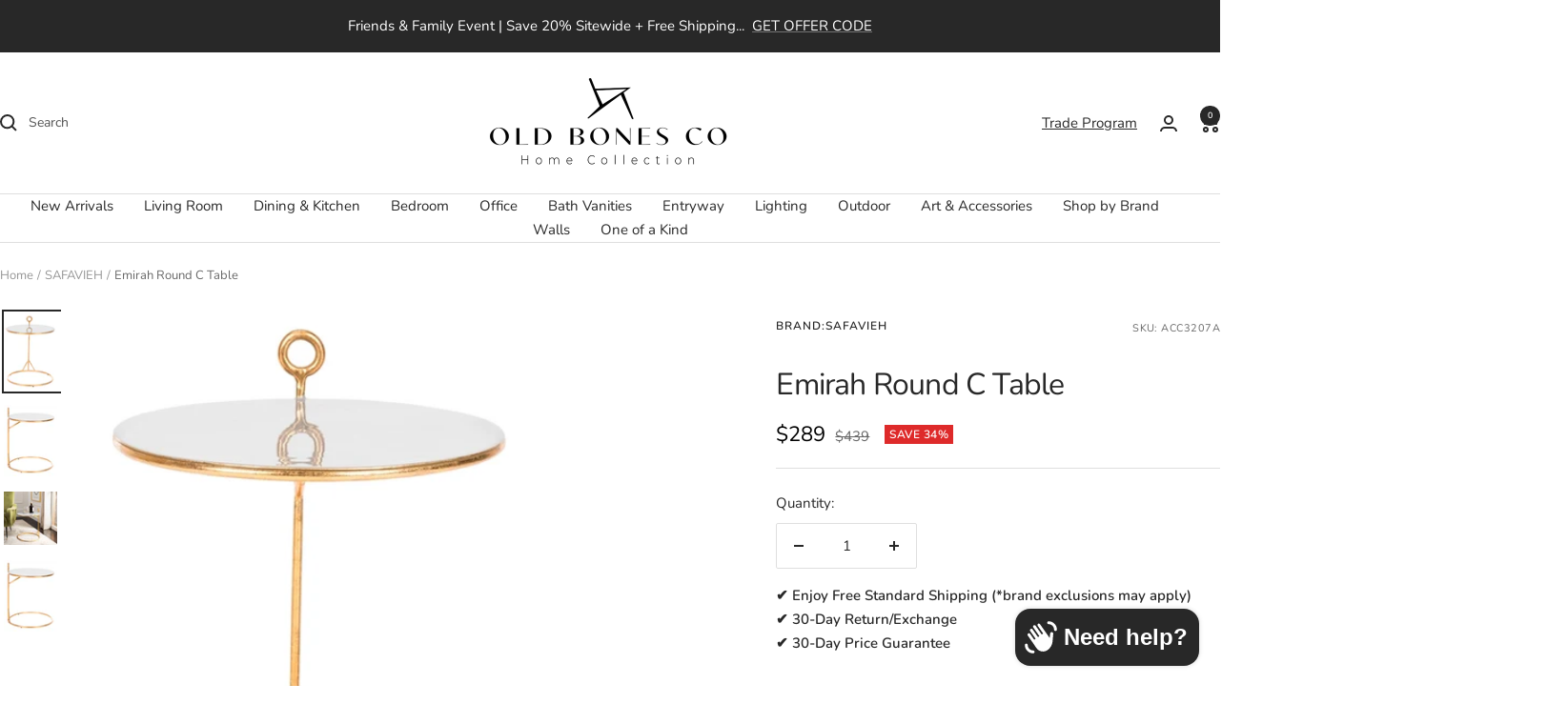

--- FILE ---
content_type: text/html; charset=utf-8
request_url: https://www.oldbonesco.com/collections/safavieh-1/products/emirah-round-c-table
body_size: 108977
content:
<!doctype html><html class="no-js" lang="en" dir="ltr">
  <head>
 
<meta charset="utf-8">
    <meta name="viewport" content="width=device-width, initial-scale=1.0, height=device-height, minimum-scale=1.0, maximum-scale=1.0">
    <meta name="theme-color" content="#ffffff">

    <title>Emirah Round C Table</title><meta name="description" content="Posh and polished, this stylish contemporary round C table is an elegant addition to any living room. Designed with a luxurious gold finish, its grey enamel top is therfect place for a cocktail. Designers love to use them on either side of the sofa.Features:Category: Accent TablesColor: Multi Blue / Purple / GoldFinish"><link rel="canonical" href="https://www.oldbonesco.com/products/emirah-round-c-table"><link rel="shortcut icon" href="//www.oldbonesco.com/cdn/shop/files/obc-fav.png?v=1724403208&width=96" type="image/png"><link rel="preconnect" href="https://cdn.shopify.com">
    <link rel="dns-prefetch" href="https://productreviews.shopifycdn.com">
    <link rel="dns-prefetch" href="https://www.google-analytics.com"><link rel="preconnect" href="https://fonts.shopifycdn.com" crossorigin><link rel="preload" as="style" href="//www.oldbonesco.com/cdn/shop/t/182/assets/theme.css?v=88099297642169004021762530827">
    <link rel="preload" as="script" href="//www.oldbonesco.com/cdn/shop/t/182/assets/vendor.js?v=32643890569905814191726564195">
    <link rel="preload" as="script" href="//www.oldbonesco.com/cdn/shop/t/182/assets/theme.js?v=81608582135642958701726659379"><link rel="preload" as="fetch" href="/products/emirah-round-c-table.js" crossorigin><link rel="preload" as="script" href="//www.oldbonesco.com/cdn/shop/t/182/assets/flickity.js?v=176646718982628074891726564195"><meta property="og:type" content="product">
  <meta property="og:title" content="Emirah Round C Table">
  <meta property="product:price:amount" content="289">
  <meta property="product:price:currency" content="USD"><meta property="og:image" content="http://www.oldbonesco.com/cdn/shop/products/acc15.jpg?v=1762440209&width=1024">
  <meta property="og:image:secure_url" content="https://www.oldbonesco.com/cdn/shop/products/acc15.jpg?v=1762440209&width=1024">
  <meta property="og:image:width" content="418">
  <meta property="og:image:height" content="600"><meta property="og:description" content="Posh and polished, this stylish contemporary round C table is an elegant addition to any living room. Designed with a luxurious gold finish, its grey enamel top is therfect place for a cocktail. Designers love to use them on either side of the sofa.Features:Category: Accent TablesColor: Multi Blue / Purple / GoldFinish"><meta property="og:url" content="https://www.oldbonesco.com/products/emirah-round-c-table">
<meta property="og:site_name" content="Old Bones Co | Home Collection "><meta name="twitter:card" content="summary"><meta name="twitter:title" content="Emirah Round C Table">
  <meta name="twitter:description" content="Posh and polished, this stylish contemporary round C table is an elegant addition to any living room. Designed with a luxurious gold finish, its grey enamel top is therfect place for a cocktail. Designers love to use them on either side of the sofa.Features:Category: Accent TablesColor: Multi Blue / Purple / GoldFinish and Surface Treatments: EnamelContents: MetalMetal Color: GoldMetal Type: IronAssembly Required: No"><meta name="twitter:image" content="https://www.oldbonesco.com/cdn/shop/products/acc15.jpg?v=1762440209&width=1200">
  <meta name="twitter:image:alt" content="Emirah Round C Table Side Table Safavieh     Four Hands, Burke Decor, Mid Century Modern Furniture, Old Bones Furniture Company, Old Bones Co, Modern Mid Century, Designer Furniture, https://www.oldbonesco.com/">
    <script type="application/ld+json">{"@context":"http:\/\/schema.org\/","@id":"\/products\/emirah-round-c-table#product","@type":"Product","brand":{"@type":"Brand","name":"Safavieh"},"category":"Coffee Tables","description":"Posh and polished, this stylish contemporary round C table is an elegant addition to any living room. Designed with a luxurious gold finish, its grey enamel top is therfect place for a cocktail. Designers love to use them on either side of the sofa.Features:Category: Accent TablesColor: Multi Blue \/ Purple \/ GoldFinish and Surface Treatments: EnamelContents: MetalMetal Color: GoldMetal Type: IronAssembly Required: No","gtin":"300675630077","image":"https:\/\/www.oldbonesco.com\/cdn\/shop\/products\/acc15.jpg?v=1762440209\u0026width=1920","name":"Emirah Round C Table","offers":{"@id":"\/products\/emirah-round-c-table?variant=19194158317625#offer","@type":"Offer","availability":"http:\/\/schema.org\/InStock","price":"289.00","priceCurrency":"USD","url":"https:\/\/www.oldbonesco.com\/products\/emirah-round-c-table?variant=19194158317625"},"sku":"ACC3207A","url":"https:\/\/www.oldbonesco.com\/products\/emirah-round-c-table"}</script><script type="application/ld+json">
  {
    "@context": "https://schema.org",
    "@type": "BreadcrumbList",
    "itemListElement": [{
        "@type": "ListItem",
        "position": 1,
        "name": "Home",
        "item": "https://www.oldbonesco.com"
      },{
            "@type": "ListItem",
            "position": 2,
            "name": "SAFAVIEH",
            "item": "https://www.oldbonesco.com/collections/safavieh-1"
          }, {
            "@type": "ListItem",
            "position": 3,
            "name": "Emirah Round C Table",
            "item": "https://www.oldbonesco.com/products/emirah-round-c-table"
          }]
  }
</script>
    <link rel="preload" href="//www.oldbonesco.com/cdn/fonts/nunito/nunito_n4.fc49103dc396b42cae9460289072d384b6c6eb63.woff2" as="font" type="font/woff2" crossorigin><link rel="preload" href="//www.oldbonesco.com/cdn/fonts/nunito/nunito_n4.fc49103dc396b42cae9460289072d384b6c6eb63.woff2" as="font" type="font/woff2" crossorigin><style>
  /* Typography (heading) */
  @font-face {
  font-family: Nunito;
  font-weight: 400;
  font-style: normal;
  font-display: swap;
  src: url("//www.oldbonesco.com/cdn/fonts/nunito/nunito_n4.fc49103dc396b42cae9460289072d384b6c6eb63.woff2") format("woff2"),
       url("//www.oldbonesco.com/cdn/fonts/nunito/nunito_n4.5d26d13beeac3116db2479e64986cdeea4c8fbdd.woff") format("woff");
}

@font-face {
  font-family: Nunito;
  font-weight: 400;
  font-style: italic;
  font-display: swap;
  src: url("//www.oldbonesco.com/cdn/fonts/nunito/nunito_i4.fd53bf99043ab6c570187ed42d1b49192135de96.woff2") format("woff2"),
       url("//www.oldbonesco.com/cdn/fonts/nunito/nunito_i4.cb3876a003a73aaae5363bb3e3e99d45ec598cc6.woff") format("woff");
}

/* Typography (body) */
  @font-face {
  font-family: Nunito;
  font-weight: 400;
  font-style: normal;
  font-display: swap;
  src: url("//www.oldbonesco.com/cdn/fonts/nunito/nunito_n4.fc49103dc396b42cae9460289072d384b6c6eb63.woff2") format("woff2"),
       url("//www.oldbonesco.com/cdn/fonts/nunito/nunito_n4.5d26d13beeac3116db2479e64986cdeea4c8fbdd.woff") format("woff");
}

@font-face {
  font-family: Nunito;
  font-weight: 400;
  font-style: italic;
  font-display: swap;
  src: url("//www.oldbonesco.com/cdn/fonts/nunito/nunito_i4.fd53bf99043ab6c570187ed42d1b49192135de96.woff2") format("woff2"),
       url("//www.oldbonesco.com/cdn/fonts/nunito/nunito_i4.cb3876a003a73aaae5363bb3e3e99d45ec598cc6.woff") format("woff");
}

@font-face {
  font-family: Nunito;
  font-weight: 600;
  font-style: normal;
  font-display: swap;
  src: url("//www.oldbonesco.com/cdn/fonts/nunito/nunito_n6.1a6c50dce2e2b3b0d31e02dbd9146b5064bea503.woff2") format("woff2"),
       url("//www.oldbonesco.com/cdn/fonts/nunito/nunito_n6.6b124f3eac46044b98c99f2feb057208e260962f.woff") format("woff");
}

@font-face {
  font-family: Nunito;
  font-weight: 600;
  font-style: italic;
  font-display: swap;
  src: url("//www.oldbonesco.com/cdn/fonts/nunito/nunito_i6.79bb6a51553d3b72598bab76aca3c938e7c6ac54.woff2") format("woff2"),
       url("//www.oldbonesco.com/cdn/fonts/nunito/nunito_i6.9ad010b13940d2fa0d660e3029dd144c52772c10.woff") format("woff");
}

:root {--heading-color: 40, 40, 40;
    --text-color: 40, 40, 40;
    --background: 255, 255, 255;
    --secondary-background: 245, 245, 245;
    --border-color: 223, 223, 223;
    --border-color-darker: 169, 169, 169;
    --success-color: 46, 158, 123;
    --success-background: 213, 236, 229;
    --error-color: 222, 42, 42;
    --error-background: 253, 240, 240;
    --primary-button-background: 64, 93, 230;
    --primary-button-text-color: 255, 255, 255;
    --secondary-button-background: 243, 255, 52;
    --secondary-button-text-color: 40, 40, 40;
    --product-star-rating: 246, 164, 41;
    --product-on-sale-accent: 222, 42, 42;
    --product-sold-out-accent: 111, 113, 155;
    --product-custom-label-background: 64, 93, 230;
    --product-custom-label-text-color: 255, 255, 255;
    --product-custom-label-2-background: 243, 255, 52;
    --product-custom-label-2-text-color: 0, 0, 0;
    --product-low-stock-text-color: 222, 42, 42;
    --product-in-stock-text-color: 46, 158, 123;
    --loading-bar-background: 40, 40, 40;

    /* We duplicate some "base" colors as root colors, which is useful to use on drawer elements or popover without. Those should not be overridden to avoid issues */
    --root-heading-color: 40, 40, 40;
    --root-text-color: 40, 40, 40;
    --root-background: 255, 255, 255;
    --root-border-color: 223, 223, 223;
    --root-primary-button-background: 64, 93, 230;
    --root-primary-button-text-color: 255, 255, 255;

    --base-font-size: 15px;
    --heading-font-family: Nunito, sans-serif;
    --heading-font-weight: 400;
    --heading-font-style: normal;
    --heading-text-transform: normal;
    --text-font-family: Nunito, sans-serif;
    --text-font-weight: 400;
    --text-font-style: normal;
    --text-font-bold-weight: 600;

    /* Typography (font size) */
    --heading-xxsmall-font-size: 10px;
    --heading-xsmall-font-size: 10px;
    --heading-small-font-size: 11px;
    --heading-large-font-size: 32px;
    --heading-h1-font-size: 32px;
    --heading-h2-font-size: 28px;
    --heading-h3-font-size: 26px;
    --heading-h4-font-size: 22px;
    --heading-h5-font-size: 18px;
    --heading-h6-font-size: 16px;

    /* Control the look and feel of the theme by changing radius of various elements */
    --button-border-radius: 2px;
    --block-border-radius: 0px;
    --block-border-radius-reduced: 0px;
    --color-swatch-border-radius: 100%;

    /* Button size */
    --button-height: 48px;
    --button-small-height: 40px;

    /* Form related */
    --form-input-field-height: 48px;
    --form-input-gap: 16px;
    --form-submit-margin: 24px;

    /* Product listing related variables */
    --product-list-block-spacing: 32px;

    /* Video related */
    --play-button-background: 255, 255, 255;
    --play-button-arrow: 40, 40, 40;

    /* RTL support */
    --transform-logical-flip: 1;
    --transform-origin-start: left;
    --transform-origin-end: right;

    /* Other */
    --zoom-cursor-svg-url: url(//www.oldbonesco.com/cdn/shop/t/182/assets/zoom-cursor.svg?v=160678200483640155751726564195);
    --arrow-right-svg-url: url(//www.oldbonesco.com/cdn/shop/t/182/assets/arrow-right.svg?v=40046868119262634591726564195);
    --arrow-left-svg-url: url(//www.oldbonesco.com/cdn/shop/t/182/assets/arrow-left.svg?v=158856395986752206651726564195);

    /* Some useful variables that we can reuse in our CSS. Some explanation are needed for some of them:
       - container-max-width-minus-gutters: represents the container max width without the edge gutters
       - container-outer-width: considering the screen width, represent all the space outside the container
       - container-outer-margin: same as container-outer-width but get set to 0 inside a container
       - container-inner-width: the effective space inside the container (minus gutters)
       - grid-column-width: represents the width of a single column of the grid
       - vertical-breather: this is a variable that defines the global "spacing" between sections, and inside the section
                            to create some "breath" and minimum spacing
     */
    --container-max-width: 1600px;
    --container-gutter: 24px;
    --container-max-width-minus-gutters: calc(var(--container-max-width) - (var(--container-gutter)) * 2);
    --container-outer-width: max(calc((100vw - var(--container-max-width-minus-gutters)) / 2), var(--container-gutter));
    --container-outer-margin: var(--container-outer-width);
    --container-inner-width: calc(100vw - var(--container-outer-width) * 2);

    --grid-column-count: 10;
    --grid-gap: 24px;
    --grid-column-width: calc((100vw - var(--container-outer-width) * 2 - var(--grid-gap) * (var(--grid-column-count) - 1)) / var(--grid-column-count));

    --vertical-breather: 28px;
    --vertical-breather-tight: 28px;

    /* Shopify related variables */
    --payment-terms-background-color: #ffffff;
  }

  @media screen and (min-width: 741px) {
    :root {
      --container-gutter: 40px;
      --grid-column-count: 20;
      --vertical-breather: 40px;
      --vertical-breather-tight: 40px;

      /* Typography (font size) */
      --heading-xsmall-font-size: 11px;
      --heading-small-font-size: 12px;
      --heading-large-font-size: 48px;
      --heading-h1-font-size: 48px;
      --heading-h2-font-size: 36px;
      --heading-h3-font-size: 30px;
      --heading-h4-font-size: 22px;
      --heading-h5-font-size: 18px;
      --heading-h6-font-size: 16px;

      /* Form related */
      --form-input-field-height: 52px;
      --form-submit-margin: 32px;

      /* Button size */
      --button-height: 52px;
      --button-small-height: 44px;
    }
  }

  @media screen and (min-width: 1200px) {
    :root {
      --vertical-breather: 48px;
      --vertical-breather-tight: 48px;
      --product-list-block-spacing: 48px;

      /* Typography */
      --heading-large-font-size: 58px;
      --heading-h1-font-size: 50px;
      --heading-h2-font-size: 44px;
      --heading-h3-font-size: 32px;
      --heading-h4-font-size: 26px;
      --heading-h5-font-size: 22px;
      --heading-h6-font-size: 16px;
    }
  }

  @media screen and (min-width: 1600px) {
    :root {
      --vertical-breather: 48px;
      --vertical-breather-tight: 48px;
    }
  }
</style>
    <script>
  // This allows to expose several variables to the global scope, to be used in scripts
  window.themeVariables = {
    settings: {
      direction: "ltr",
      pageType: "product",
      cartCount: 0,
      moneyFormat: "${{amount_no_decimals}}",
      moneyWithCurrencyFormat: "${{amount_no_decimals}} USD",
      showVendor: false,
      discountMode: "percentage",
      currencyCodeEnabled: false,
      cartType: "drawer",
      cartCurrency: "USD",
      mobileZoomFactor: 2.5
    },

    routes: {
      host: "www.oldbonesco.com",
      rootUrl: "\/",
      rootUrlWithoutSlash: '',
      cartUrl: "\/cart",
      cartAddUrl: "\/cart\/add",
      cartChangeUrl: "\/cart\/change",
      searchUrl: "\/search",
      predictiveSearchUrl: "\/search\/suggest",
      productRecommendationsUrl: "\/recommendations\/products"
    },

    strings: {
      accessibilityDelete: "Delete",
      accessibilityClose: "Close",
      collectionSoldOut: "Sold out",
      collectionDiscount: "Save @savings@",
      productSalePrice: "Sale price",
      productRegularPrice: "Regular price",
      productFormUnavailable: "Unavailable",
      productFormSoldOut: "Sold out",
      productFormPreOrder: "Pre-order",
      productFormAddToCart: "Add to cart",
      searchNoResults: "No results could be found.",
      searchNewSearch: "New search",
      searchProducts: "Products",
      searchArticles: "Journal",
      searchPages: "Pages",
      searchCollections: "Collections",
      cartViewCart: "View cart",
      cartItemAdded: "Item added to your cart!",
      cartItemAddedShort: "Added to your cart!",
      cartAddOrderNote: "Add order note",
      cartEditOrderNote: "Edit order note",
      shippingEstimatorNoResults: "Sorry, we do not ship to your address.",
      shippingEstimatorOneResult: "There is one shipping rate for your address:",
      shippingEstimatorMultipleResults: "There are several shipping rates for your address:",
      shippingEstimatorError: "One or more error occurred while retrieving shipping rates:"
    },

    libs: {
      flickity: "\/\/www.oldbonesco.com\/cdn\/shop\/t\/182\/assets\/flickity.js?v=176646718982628074891726564195",
      photoswipe: "\/\/www.oldbonesco.com\/cdn\/shop\/t\/182\/assets\/photoswipe.js?v=132268647426145925301726564195",
      qrCode: "\/\/www.oldbonesco.com\/cdn\/shopifycloud\/storefront\/assets\/themes_support\/vendor\/qrcode-3f2b403b.js"
    },

    breakpoints: {
      phone: 'screen and (max-width: 740px)',
      tablet: 'screen and (min-width: 741px) and (max-width: 999px)',
      tabletAndUp: 'screen and (min-width: 741px)',
      pocket: 'screen and (max-width: 999px)',
      lap: 'screen and (min-width: 1000px) and (max-width: 1199px)',
      lapAndUp: 'screen and (min-width: 1000px)',
      desktop: 'screen and (min-width: 1200px)',
      wide: 'screen and (min-width: 1400px)'
    }
  };

  window.addEventListener('pageshow', async () => {
    const cartContent = await (await fetch(`${window.themeVariables.routes.cartUrl}.js`, {cache: 'reload'})).json();
    document.documentElement.dispatchEvent(new CustomEvent('cart:refresh', {detail: {cart: cartContent}}));
  });

  if ('noModule' in HTMLScriptElement.prototype) {
    // Old browsers (like IE) that does not support module will be considered as if not executing JS at all
    document.documentElement.className = document.documentElement.className.replace('no-js', 'js');

    requestAnimationFrame(() => {
      const viewportHeight = (window.visualViewport ? window.visualViewport.height : document.documentElement.clientHeight);
      document.documentElement.style.setProperty('--window-height',viewportHeight + 'px');
    });
  }// We save the product ID in local storage to be eventually used for recently viewed section
    try {
      const items = JSON.parse(localStorage.getItem('theme:recently-viewed-products') || '[]');

      // We check if the current product already exists, and if it does not, we add it at the start
      if (!items.includes(2191674703929)) {
        items.unshift(2191674703929);
      }

      localStorage.setItem('theme:recently-viewed-products', JSON.stringify(items.slice(0, 20)));
    } catch (e) {
      // Safari in private mode does not allow setting item, we silently fail
    }</script>

    <link rel="stylesheet" href="//www.oldbonesco.com/cdn/shop/t/182/assets/theme.css?v=88099297642169004021762530827">

    <script src="//www.oldbonesco.com/cdn/shop/t/182/assets/vendor.js?v=32643890569905814191726564195" defer></script>
    <script src="//www.oldbonesco.com/cdn/shop/t/182/assets/theme.js?v=81608582135642958701726659379" defer></script>
    <script src="//www.oldbonesco.com/cdn/shop/t/182/assets/custom.js?v=167639537848865775061726564195" defer></script>

    <script>window.performance && window.performance.mark && window.performance.mark('shopify.content_for_header.start');</script><meta name="google-site-verification" content="NAVdVmwEbKIU9Q_ODm7oURB3h4qIqre20KS4BKnS1Nw">
<meta name="facebook-domain-verification" content="wozhpmfdy7e1qmqwnlxo45vm2sl3da">
<meta name="facebook-domain-verification" content="t8lw5l56xwhd0oltgbuatc0ncy8qzs">
<meta name="facebook-domain-verification" content="uuxnwdasyjah0q01nlrr9g9aebijoh">
<meta id="shopify-digital-wallet" name="shopify-digital-wallet" content="/1655628/digital_wallets/dialog">
<meta name="shopify-checkout-api-token" content="190c64914c2de820e8e94aa4f07f11da">
<link rel="alternate" type="application/json+oembed" href="https://www.oldbonesco.com/products/emirah-round-c-table.oembed">
<script async="async" src="/checkouts/internal/preloads.js?locale=en-US"></script>
<link rel="preconnect" href="https://shop.app" crossorigin="anonymous">
<script async="async" src="https://shop.app/checkouts/internal/preloads.js?locale=en-US&shop_id=1655628" crossorigin="anonymous"></script>
<script id="apple-pay-shop-capabilities" type="application/json">{"shopId":1655628,"countryCode":"US","currencyCode":"USD","merchantCapabilities":["supports3DS"],"merchantId":"gid:\/\/shopify\/Shop\/1655628","merchantName":"Old Bones Co | Home Collection ","requiredBillingContactFields":["postalAddress","email","phone"],"requiredShippingContactFields":["postalAddress","email","phone"],"shippingType":"shipping","supportedNetworks":["visa","masterCard","amex","discover","elo","jcb"],"total":{"type":"pending","label":"Old Bones Co | Home Collection ","amount":"1.00"},"shopifyPaymentsEnabled":true,"supportsSubscriptions":true}</script>
<script id="shopify-features" type="application/json">{"accessToken":"190c64914c2de820e8e94aa4f07f11da","betas":["rich-media-storefront-analytics"],"domain":"www.oldbonesco.com","predictiveSearch":true,"shopId":1655628,"locale":"en"}</script>
<script>var Shopify = Shopify || {};
Shopify.shop = "old-bones-co.myshopify.com";
Shopify.locale = "en";
Shopify.currency = {"active":"USD","rate":"1.0"};
Shopify.country = "US";
Shopify.theme = {"name":"Live Focal 8-31-24","id":171718541618,"schema_name":"Focal","schema_version":"12.1.0","theme_store_id":714,"role":"main"};
Shopify.theme.handle = "null";
Shopify.theme.style = {"id":null,"handle":null};
Shopify.cdnHost = "www.oldbonesco.com/cdn";
Shopify.routes = Shopify.routes || {};
Shopify.routes.root = "/";</script>
<script type="module">!function(o){(o.Shopify=o.Shopify||{}).modules=!0}(window);</script>
<script>!function(o){function n(){var o=[];function n(){o.push(Array.prototype.slice.apply(arguments))}return n.q=o,n}var t=o.Shopify=o.Shopify||{};t.loadFeatures=n(),t.autoloadFeatures=n()}(window);</script>
<script>
  window.ShopifyPay = window.ShopifyPay || {};
  window.ShopifyPay.apiHost = "shop.app\/pay";
  window.ShopifyPay.redirectState = null;
</script>
<script id="shop-js-analytics" type="application/json">{"pageType":"product"}</script>
<script defer="defer" async type="module" src="//www.oldbonesco.com/cdn/shopifycloud/shop-js/modules/v2/client.init-shop-cart-sync_CG-L-Qzi.en.esm.js"></script>
<script defer="defer" async type="module" src="//www.oldbonesco.com/cdn/shopifycloud/shop-js/modules/v2/chunk.common_B8yXDTDb.esm.js"></script>
<script type="module">
  await import("//www.oldbonesco.com/cdn/shopifycloud/shop-js/modules/v2/client.init-shop-cart-sync_CG-L-Qzi.en.esm.js");
await import("//www.oldbonesco.com/cdn/shopifycloud/shop-js/modules/v2/chunk.common_B8yXDTDb.esm.js");

  window.Shopify.SignInWithShop?.initShopCartSync?.({"fedCMEnabled":true,"windoidEnabled":true});

</script>
<script defer="defer" async type="module" src="//www.oldbonesco.com/cdn/shopifycloud/shop-js/modules/v2/client.payment-terms_BFsudFhJ.en.esm.js"></script>
<script defer="defer" async type="module" src="//www.oldbonesco.com/cdn/shopifycloud/shop-js/modules/v2/chunk.common_B8yXDTDb.esm.js"></script>
<script defer="defer" async type="module" src="//www.oldbonesco.com/cdn/shopifycloud/shop-js/modules/v2/chunk.modal_dvVUSHam.esm.js"></script>
<script type="module">
  await import("//www.oldbonesco.com/cdn/shopifycloud/shop-js/modules/v2/client.payment-terms_BFsudFhJ.en.esm.js");
await import("//www.oldbonesco.com/cdn/shopifycloud/shop-js/modules/v2/chunk.common_B8yXDTDb.esm.js");
await import("//www.oldbonesco.com/cdn/shopifycloud/shop-js/modules/v2/chunk.modal_dvVUSHam.esm.js");

  
</script>
<script>
  window.Shopify = window.Shopify || {};
  if (!window.Shopify.featureAssets) window.Shopify.featureAssets = {};
  window.Shopify.featureAssets['shop-js'] = {"shop-cart-sync":["modules/v2/client.shop-cart-sync_C7TtgCZT.en.esm.js","modules/v2/chunk.common_B8yXDTDb.esm.js"],"shop-button":["modules/v2/client.shop-button_aOcg-RjH.en.esm.js","modules/v2/chunk.common_B8yXDTDb.esm.js"],"init-shop-email-lookup-coordinator":["modules/v2/client.init-shop-email-lookup-coordinator_D-37GF_a.en.esm.js","modules/v2/chunk.common_B8yXDTDb.esm.js"],"init-fed-cm":["modules/v2/client.init-fed-cm_DGh7x7ZX.en.esm.js","modules/v2/chunk.common_B8yXDTDb.esm.js"],"init-windoid":["modules/v2/client.init-windoid_C5PxDKWE.en.esm.js","modules/v2/chunk.common_B8yXDTDb.esm.js"],"shop-toast-manager":["modules/v2/client.shop-toast-manager_BmSBWum3.en.esm.js","modules/v2/chunk.common_B8yXDTDb.esm.js"],"shop-cash-offers":["modules/v2/client.shop-cash-offers_DkchToOx.en.esm.js","modules/v2/chunk.common_B8yXDTDb.esm.js","modules/v2/chunk.modal_dvVUSHam.esm.js"],"init-shop-cart-sync":["modules/v2/client.init-shop-cart-sync_CG-L-Qzi.en.esm.js","modules/v2/chunk.common_B8yXDTDb.esm.js"],"avatar":["modules/v2/client.avatar_BTnouDA3.en.esm.js"],"shop-login-button":["modules/v2/client.shop-login-button_DrVPCwAQ.en.esm.js","modules/v2/chunk.common_B8yXDTDb.esm.js","modules/v2/chunk.modal_dvVUSHam.esm.js"],"pay-button":["modules/v2/client.pay-button_Cw45D1uM.en.esm.js","modules/v2/chunk.common_B8yXDTDb.esm.js"],"init-customer-accounts":["modules/v2/client.init-customer-accounts_BNYsaOzg.en.esm.js","modules/v2/client.shop-login-button_DrVPCwAQ.en.esm.js","modules/v2/chunk.common_B8yXDTDb.esm.js","modules/v2/chunk.modal_dvVUSHam.esm.js"],"checkout-modal":["modules/v2/client.checkout-modal_NoX7b1qq.en.esm.js","modules/v2/chunk.common_B8yXDTDb.esm.js","modules/v2/chunk.modal_dvVUSHam.esm.js"],"init-customer-accounts-sign-up":["modules/v2/client.init-customer-accounts-sign-up_pIEGEpjr.en.esm.js","modules/v2/client.shop-login-button_DrVPCwAQ.en.esm.js","modules/v2/chunk.common_B8yXDTDb.esm.js","modules/v2/chunk.modal_dvVUSHam.esm.js"],"init-shop-for-new-customer-accounts":["modules/v2/client.init-shop-for-new-customer-accounts_BIu2e6le.en.esm.js","modules/v2/client.shop-login-button_DrVPCwAQ.en.esm.js","modules/v2/chunk.common_B8yXDTDb.esm.js","modules/v2/chunk.modal_dvVUSHam.esm.js"],"shop-follow-button":["modules/v2/client.shop-follow-button_B6YY9G4U.en.esm.js","modules/v2/chunk.common_B8yXDTDb.esm.js","modules/v2/chunk.modal_dvVUSHam.esm.js"],"lead-capture":["modules/v2/client.lead-capture_o2hOda6W.en.esm.js","modules/v2/chunk.common_B8yXDTDb.esm.js","modules/v2/chunk.modal_dvVUSHam.esm.js"],"shop-login":["modules/v2/client.shop-login_DA8-MZ-E.en.esm.js","modules/v2/chunk.common_B8yXDTDb.esm.js","modules/v2/chunk.modal_dvVUSHam.esm.js"],"payment-terms":["modules/v2/client.payment-terms_BFsudFhJ.en.esm.js","modules/v2/chunk.common_B8yXDTDb.esm.js","modules/v2/chunk.modal_dvVUSHam.esm.js"]};
</script>
<script>(function() {
  var isLoaded = false;
  function asyncLoad() {
    if (isLoaded) return;
    isLoaded = true;
    var urls = ["\/\/www.powr.io\/powr.js?powr-token=old-bones-co.myshopify.com\u0026external-type=shopify\u0026shop=old-bones-co.myshopify.com","\/\/shopify.privy.com\/widget.js?shop=old-bones-co.myshopify.com","https:\/\/cdn.grw.reputon.com\/assets\/widget.js?shop=old-bones-co.myshopify.com","\/\/www.powr.io\/powr.js?powr-token=old-bones-co.myshopify.com\u0026external-type=shopify\u0026shop=old-bones-co.myshopify.com","https:\/\/loox.io\/widget\/E1b4Ksc5mh\/loox.1649519715474.js?shop=old-bones-co.myshopify.com","\/\/cdn.shopify.com\/proxy\/c8c4c3d1333bfb747d7217845746a0dd34ea6c90906c58c53927c2c5b24404a1\/bingshoppingtool-t2app-prod.trafficmanager.net\/uet\/tracking_script?shop=old-bones-co.myshopify.com\u0026sp-cache-control=cHVibGljLCBtYXgtYWdlPTkwMA","https:\/\/assets1.adroll.com\/shopify\/latest\/j\/shopify_rolling_bootstrap_v2.js?adroll_adv_id=QPQN3BFVIBAQJE3DU3LFFL\u0026adroll_pix_id=YUPANB2Y5JHAXI4HHTTUZ6\u0026shop=old-bones-co.myshopify.com","\/\/cdn.shopify.com\/proxy\/3701df060ff7d8964ef568c2fb94b0dab2899cb59c1d17628eecbb113255072e\/feed.mulwi.com\/js\/init.js?shop=old-bones-co.myshopify.com\u0026sp-cache-control=cHVibGljLCBtYXgtYWdlPTkwMA","https:\/\/static.engagemessage.com\/forms\/js\/shopify.js?shop=old-bones-co.myshopify.com","https:\/\/d1639lhkj5l89m.cloudfront.net\/js\/storefront\/uppromote.js?shop=old-bones-co.myshopify.com","https:\/\/aura-apps.com\/shoppable\/engine\/js\/addons\/shoppable_gallery\/shoppable_gallery.js?shop=old-bones-co.myshopify.com","https:\/\/cdn.shopify.com\/s\/files\/1\/0165\/5628\/t\/182\/assets\/affirmShopify.js?v=1728319175\u0026shop=old-bones-co.myshopify.com","\/\/www.powr.io\/powr.js?powr-token=old-bones-co.myshopify.com\u0026external-type=shopify\u0026shop=old-bones-co.myshopify.com","https:\/\/cdn.one.store\/javascript\/dist\/1.0\/jcr-widget.js?account_id=shopify:old-bones-co.myshopify.com\u0026shop=old-bones-co.myshopify.com","https:\/\/cdn5.hextom.com\/js\/vimotia.js?shop=old-bones-co.myshopify.com","https:\/\/cloudsearch-1f874.kxcdn.com\/shopify.js?srp=\/a\/search\u0026filtersEnabled=1\u0026appEmbedOnly=1\u0026shop=old-bones-co.myshopify.com","https:\/\/omnisnippet1.com\/platforms\/shopify.js?source=scriptTag\u0026v=2025-11-22T16\u0026shop=old-bones-co.myshopify.com"];
    for (var i = 0; i < urls.length; i++) {
      var s = document.createElement('script');
      s.type = 'text/javascript';
      s.async = true;
      s.src = urls[i];
      var x = document.getElementsByTagName('script')[0];
      x.parentNode.insertBefore(s, x);
    }
  };
  if(window.attachEvent) {
    window.attachEvent('onload', asyncLoad);
  } else {
    window.addEventListener('load', asyncLoad, false);
  }
})();</script>
<script id="__st">var __st={"a":1655628,"offset":-28800,"reqid":"547a2424-a4b2-4324-bb37-b770fbe6982d-1767995882","pageurl":"www.oldbonesco.com\/collections\/safavieh-1\/products\/emirah-round-c-table","u":"07be07e7ae2d","p":"product","rtyp":"product","rid":2191674703929};</script>
<script>window.ShopifyPaypalV4VisibilityTracking = true;</script>
<script id="captcha-bootstrap">!function(){'use strict';const t='contact',e='account',n='new_comment',o=[[t,t],['blogs',n],['comments',n],[t,'customer']],c=[[e,'customer_login'],[e,'guest_login'],[e,'recover_customer_password'],[e,'create_customer']],r=t=>t.map((([t,e])=>`form[action*='/${t}']:not([data-nocaptcha='true']) input[name='form_type'][value='${e}']`)).join(','),a=t=>()=>t?[...document.querySelectorAll(t)].map((t=>t.form)):[];function s(){const t=[...o],e=r(t);return a(e)}const i='password',u='form_key',d=['recaptcha-v3-token','g-recaptcha-response','h-captcha-response',i],f=()=>{try{return window.sessionStorage}catch{return}},m='__shopify_v',_=t=>t.elements[u];function p(t,e,n=!1){try{const o=window.sessionStorage,c=JSON.parse(o.getItem(e)),{data:r}=function(t){const{data:e,action:n}=t;return t[m]||n?{data:e,action:n}:{data:t,action:n}}(c);for(const[e,n]of Object.entries(r))t.elements[e]&&(t.elements[e].value=n);n&&o.removeItem(e)}catch(o){console.error('form repopulation failed',{error:o})}}const l='form_type',E='cptcha';function T(t){t.dataset[E]=!0}const w=window,h=w.document,L='Shopify',v='ce_forms',y='captcha';let A=!1;((t,e)=>{const n=(g='f06e6c50-85a8-45c8-87d0-21a2b65856fe',I='https://cdn.shopify.com/shopifycloud/storefront-forms-hcaptcha/ce_storefront_forms_captcha_hcaptcha.v1.5.2.iife.js',D={infoText:'Protected by hCaptcha',privacyText:'Privacy',termsText:'Terms'},(t,e,n)=>{const o=w[L][v],c=o.bindForm;if(c)return c(t,g,e,D).then(n);var r;o.q.push([[t,g,e,D],n]),r=I,A||(h.body.append(Object.assign(h.createElement('script'),{id:'captcha-provider',async:!0,src:r})),A=!0)});var g,I,D;w[L]=w[L]||{},w[L][v]=w[L][v]||{},w[L][v].q=[],w[L][y]=w[L][y]||{},w[L][y].protect=function(t,e){n(t,void 0,e),T(t)},Object.freeze(w[L][y]),function(t,e,n,w,h,L){const[v,y,A,g]=function(t,e,n){const i=e?o:[],u=t?c:[],d=[...i,...u],f=r(d),m=r(i),_=r(d.filter((([t,e])=>n.includes(e))));return[a(f),a(m),a(_),s()]}(w,h,L),I=t=>{const e=t.target;return e instanceof HTMLFormElement?e:e&&e.form},D=t=>v().includes(t);t.addEventListener('submit',(t=>{const e=I(t);if(!e)return;const n=D(e)&&!e.dataset.hcaptchaBound&&!e.dataset.recaptchaBound,o=_(e),c=g().includes(e)&&(!o||!o.value);(n||c)&&t.preventDefault(),c&&!n&&(function(t){try{if(!f())return;!function(t){const e=f();if(!e)return;const n=_(t);if(!n)return;const o=n.value;o&&e.removeItem(o)}(t);const e=Array.from(Array(32),(()=>Math.random().toString(36)[2])).join('');!function(t,e){_(t)||t.append(Object.assign(document.createElement('input'),{type:'hidden',name:u})),t.elements[u].value=e}(t,e),function(t,e){const n=f();if(!n)return;const o=[...t.querySelectorAll(`input[type='${i}']`)].map((({name:t})=>t)),c=[...d,...o],r={};for(const[a,s]of new FormData(t).entries())c.includes(a)||(r[a]=s);n.setItem(e,JSON.stringify({[m]:1,action:t.action,data:r}))}(t,e)}catch(e){console.error('failed to persist form',e)}}(e),e.submit())}));const S=(t,e)=>{t&&!t.dataset[E]&&(n(t,e.some((e=>e===t))),T(t))};for(const o of['focusin','change'])t.addEventListener(o,(t=>{const e=I(t);D(e)&&S(e,y())}));const B=e.get('form_key'),M=e.get(l),P=B&&M;t.addEventListener('DOMContentLoaded',(()=>{const t=y();if(P)for(const e of t)e.elements[l].value===M&&p(e,B);[...new Set([...A(),...v().filter((t=>'true'===t.dataset.shopifyCaptcha))])].forEach((e=>S(e,t)))}))}(h,new URLSearchParams(w.location.search),n,t,e,['guest_login'])})(!0,!0)}();</script>
<script integrity="sha256-4kQ18oKyAcykRKYeNunJcIwy7WH5gtpwJnB7kiuLZ1E=" data-source-attribution="shopify.loadfeatures" defer="defer" src="//www.oldbonesco.com/cdn/shopifycloud/storefront/assets/storefront/load_feature-a0a9edcb.js" crossorigin="anonymous"></script>
<script crossorigin="anonymous" defer="defer" src="//www.oldbonesco.com/cdn/shopifycloud/storefront/assets/shopify_pay/storefront-65b4c6d7.js?v=20250812"></script>
<script data-source-attribution="shopify.dynamic_checkout.dynamic.init">var Shopify=Shopify||{};Shopify.PaymentButton=Shopify.PaymentButton||{isStorefrontPortableWallets:!0,init:function(){window.Shopify.PaymentButton.init=function(){};var t=document.createElement("script");t.src="https://www.oldbonesco.com/cdn/shopifycloud/portable-wallets/latest/portable-wallets.en.js",t.type="module",document.head.appendChild(t)}};
</script>
<script data-source-attribution="shopify.dynamic_checkout.buyer_consent">
  function portableWalletsHideBuyerConsent(e){var t=document.getElementById("shopify-buyer-consent"),n=document.getElementById("shopify-subscription-policy-button");t&&n&&(t.classList.add("hidden"),t.setAttribute("aria-hidden","true"),n.removeEventListener("click",e))}function portableWalletsShowBuyerConsent(e){var t=document.getElementById("shopify-buyer-consent"),n=document.getElementById("shopify-subscription-policy-button");t&&n&&(t.classList.remove("hidden"),t.removeAttribute("aria-hidden"),n.addEventListener("click",e))}window.Shopify?.PaymentButton&&(window.Shopify.PaymentButton.hideBuyerConsent=portableWalletsHideBuyerConsent,window.Shopify.PaymentButton.showBuyerConsent=portableWalletsShowBuyerConsent);
</script>
<script data-source-attribution="shopify.dynamic_checkout.cart.bootstrap">document.addEventListener("DOMContentLoaded",(function(){function t(){return document.querySelector("shopify-accelerated-checkout-cart, shopify-accelerated-checkout")}if(t())Shopify.PaymentButton.init();else{new MutationObserver((function(e,n){t()&&(Shopify.PaymentButton.init(),n.disconnect())})).observe(document.body,{childList:!0,subtree:!0})}}));
</script>
<link id="shopify-accelerated-checkout-styles" rel="stylesheet" media="screen" href="https://www.oldbonesco.com/cdn/shopifycloud/portable-wallets/latest/accelerated-checkout-backwards-compat.css" crossorigin="anonymous">
<style id="shopify-accelerated-checkout-cart">
        #shopify-buyer-consent {
  margin-top: 1em;
  display: inline-block;
  width: 100%;
}

#shopify-buyer-consent.hidden {
  display: none;
}

#shopify-subscription-policy-button {
  background: none;
  border: none;
  padding: 0;
  text-decoration: underline;
  font-size: inherit;
  cursor: pointer;
}

#shopify-subscription-policy-button::before {
  box-shadow: none;
}

      </style>

<script>window.performance && window.performance.mark && window.performance.mark('shopify.content_for_header.end');</script>

    <link href="//www.oldbonesco.com/cdn/shop/t/182/assets/custom.css?v=129134831147314855481767747897" rel="stylesheet" type="text/css" media="all" />

<link href="//www.oldbonesco.com/cdn/shop/t/182/assets/style.css?v=82048472908338614271733214319" rel="stylesheet" type="text/css" media="all" />


    
  <!--Gem_Page_Header_Script-->
    


<!--End_Gem_Page_Header_Script-->

 
    <script>
	$(document).ready(function()
	{

		var acc = document.getElementsByClassName("accordion");
		var i;

		for (i = 0; i < acc.length; i++)
		{
			acc[i].addEventListener("click", function()
			{
				this.classList.toggle("active");
				var panel = this.nextElementSibling;
				if (panel.style.display === "block")
				{
					panel.style.display = "none";
				}
				else
				{
					panel.style.display = "block";
				}
			});
		}

	});

</script>
     <script src="https://cdnjs.cloudflare.com/ajax/libs/jquery/3.3.1/jquery.min.js"></script>

    <script src="https://use.fontawesome.com/88bdd730bf.js"></script>
    



   <script>
    (function($) {
        $ && $(function() {
            $('.mobile-nav__item:first-child')
                .children('li.mobile-nav__item:first-child button.mobile-nav__link[is="toggle-button"]')
                    .attr({
                        'aria-expanded': 'true',
                        tabindex: '0',
                        'aria-selected': 'true'
                    })
                    .end()
            
        });
    })(window.jQuery);
</script><!-- BEGIN app block: shopify://apps/helium-customer-fields/blocks/app-embed/bab58598-3e6a-4377-aaaa-97189b15f131 -->







































<script>
  if ('CF' in window) {
    window.CF.appEmbedEnabled = true;
  } else {
    window.CF = {
      appEmbedEnabled: true,
    };
  }

  window.CF.editAccountFormId = "\u003cform data-cf-form=\"GOtj1y\"\u003e\u003c\/form\u003e";
  window.CF.registrationFormId = "\u003cform data-cf-form=\"GOtj1y\"\u003e\u003c\/form\u003e";
</script>

<!-- BEGIN app snippet: patch-registration-links -->







































<script>
  function patchRegistrationLinks() {
    const PATCHABLE_LINKS_SELECTOR = 'a[href*="/account/register"]';

    const search = new URLSearchParams(window.location.search);
    const checkoutUrl = search.get('checkout_url');
    const returnUrl = search.get('return_url');

    const redirectUrl = checkoutUrl || returnUrl;
    if (!redirectUrl) return;

    const registrationLinks = Array.from(document.querySelectorAll(PATCHABLE_LINKS_SELECTOR));
    registrationLinks.forEach(link => {
      const url = new URL(link.href);

      url.searchParams.set('return_url', redirectUrl);

      link.href = url.href;
    });
  }

  if (['complete', 'interactive', 'loaded'].includes(document.readyState)) {
    patchRegistrationLinks();
  } else {
    document.addEventListener('DOMContentLoaded', () => patchRegistrationLinks());
  }
</script><!-- END app snippet -->
<!-- BEGIN app snippet: patch-login-grecaptcha-conflict -->







































<script>
  // Fixes a problem where both grecaptcha and hcaptcha response fields are included in the /account/login form submission
  // resulting in a 404 on the /challenge page.
  // This is caused by our triggerShopifyRecaptchaLoad function in initialize-forms.liquid.ejs
  // The fix itself just removes the unnecessary g-recaptcha-response input

  function patchLoginGrecaptchaConflict() {
    Array.from(document.querySelectorAll('form')).forEach(form => {
      form.addEventListener('submit', e => {
        const grecaptchaResponse = form.querySelector('[name="g-recaptcha-response"]');
        const hcaptchaResponse = form.querySelector('[name="h-captcha-response"]');

        if (grecaptchaResponse && hcaptchaResponse) {
          // Can't use both. Only keep hcaptcha response field.
          grecaptchaResponse.parentElement.removeChild(grecaptchaResponse);
        }
      })
    })
  }

  if (['complete', 'interactive', 'loaded'].includes(document.readyState)) {
    patchLoginGrecaptchaConflict();
  } else {
    document.addEventListener('DOMContentLoaded', () => patchLoginGrecaptchaConflict());
  }
</script><!-- END app snippet -->
<!-- BEGIN app snippet: embed-data -->


























































<script>
  window.CF.version = "5.1.2";
  window.CF.environment = 
  {
  
  "domain": "old-bones-co.myshopify.com",
  "servicesToken": "1767995882:e80a1871c16c3266d6d86105209f5c6f1e18ba2ad39a7d339c8e7170b8f5fe35",
  "baseApiUrl": "https:\/\/app.customerfields.com",
  "captchaSiteKey": "6LepdQgsAAAAAO3mcYoxZFdf2WTSduQo_NxK1lzq",
  "captchaEnabled": true,
  "proxyPath": "\/tools\/customr",
  "countries": [{"name":"Afghanistan","code":"AF"},{"name":"Åland Islands","code":"AX"},{"name":"Albania","code":"AL"},{"name":"Algeria","code":"DZ"},{"name":"Andorra","code":"AD"},{"name":"Angola","code":"AO"},{"name":"Anguilla","code":"AI"},{"name":"Antigua \u0026 Barbuda","code":"AG"},{"name":"Argentina","code":"AR","provinces":[{"name":"Buenos Aires Province","code":"B"},{"name":"Catamarca","code":"K"},{"name":"Chaco","code":"H"},{"name":"Chubut","code":"U"},{"name":"Buenos Aires (Autonomous City)","code":"C"},{"name":"Córdoba","code":"X"},{"name":"Corrientes","code":"W"},{"name":"Entre Ríos","code":"E"},{"name":"Formosa","code":"P"},{"name":"Jujuy","code":"Y"},{"name":"La Pampa","code":"L"},{"name":"La Rioja","code":"F"},{"name":"Mendoza","code":"M"},{"name":"Misiones","code":"N"},{"name":"Neuquén","code":"Q"},{"name":"Río Negro","code":"R"},{"name":"Salta","code":"A"},{"name":"San Juan","code":"J"},{"name":"San Luis","code":"D"},{"name":"Santa Cruz","code":"Z"},{"name":"Santa Fe","code":"S"},{"name":"Santiago del Estero","code":"G"},{"name":"Tierra del Fuego","code":"V"},{"name":"Tucumán","code":"T"}]},{"name":"Armenia","code":"AM"},{"name":"Aruba","code":"AW"},{"name":"Ascension Island","code":"AC"},{"name":"Australia","code":"AU","provinces":[{"name":"Australian Capital Territory","code":"ACT"},{"name":"New South Wales","code":"NSW"},{"name":"Northern Territory","code":"NT"},{"name":"Queensland","code":"QLD"},{"name":"South Australia","code":"SA"},{"name":"Tasmania","code":"TAS"},{"name":"Victoria","code":"VIC"},{"name":"Western Australia","code":"WA"}]},{"name":"Austria","code":"AT"},{"name":"Azerbaijan","code":"AZ"},{"name":"Bahamas","code":"BS"},{"name":"Bahrain","code":"BH"},{"name":"Bangladesh","code":"BD"},{"name":"Barbados","code":"BB"},{"name":"Belarus","code":"BY"},{"name":"Belgium","code":"BE"},{"name":"Belize","code":"BZ"},{"name":"Benin","code":"BJ"},{"name":"Bermuda","code":"BM"},{"name":"Bhutan","code":"BT"},{"name":"Bolivia","code":"BO"},{"name":"Bosnia \u0026 Herzegovina","code":"BA"},{"name":"Botswana","code":"BW"},{"name":"Brazil","code":"BR","provinces":[{"name":"Acre","code":"AC"},{"name":"Alagoas","code":"AL"},{"name":"Amapá","code":"AP"},{"name":"Amazonas","code":"AM"},{"name":"Bahia","code":"BA"},{"name":"Ceará","code":"CE"},{"name":"Federal District","code":"DF"},{"name":"Espírito Santo","code":"ES"},{"name":"Goiás","code":"GO"},{"name":"Maranhão","code":"MA"},{"name":"Mato Grosso","code":"MT"},{"name":"Mato Grosso do Sul","code":"MS"},{"name":"Minas Gerais","code":"MG"},{"name":"Pará","code":"PA"},{"name":"Paraíba","code":"PB"},{"name":"Paraná","code":"PR"},{"name":"Pernambuco","code":"PE"},{"name":"Piauí","code":"PI"},{"name":"Rio Grande do Norte","code":"RN"},{"name":"Rio Grande do Sul","code":"RS"},{"name":"Rio de Janeiro","code":"RJ"},{"name":"Rondônia","code":"RO"},{"name":"Roraima","code":"RR"},{"name":"Santa Catarina","code":"SC"},{"name":"São Paulo","code":"SP"},{"name":"Sergipe","code":"SE"},{"name":"Tocantins","code":"TO"}]},{"name":"British Indian Ocean Territory","code":"IO"},{"name":"British Virgin Islands","code":"VG"},{"name":"Brunei","code":"BN"},{"name":"Bulgaria","code":"BG"},{"name":"Burkina Faso","code":"BF"},{"name":"Burundi","code":"BI"},{"name":"Cambodia","code":"KH"},{"name":"Cameroon","code":"CM"},{"name":"Canada","code":"CA","provinces":[{"name":"Alberta","code":"AB"},{"name":"British Columbia","code":"BC"},{"name":"Manitoba","code":"MB"},{"name":"New Brunswick","code":"NB"},{"name":"Newfoundland and Labrador","code":"NL"},{"name":"Northwest Territories","code":"NT"},{"name":"Nova Scotia","code":"NS"},{"name":"Nunavut","code":"NU"},{"name":"Ontario","code":"ON"},{"name":"Prince Edward Island","code":"PE"},{"name":"Quebec","code":"QC"},{"name":"Saskatchewan","code":"SK"},{"name":"Yukon","code":"YT"}]},{"name":"Cape Verde","code":"CV"},{"name":"Caribbean Netherlands","code":"BQ"},{"name":"Cayman Islands","code":"KY"},{"name":"Central African Republic","code":"CF"},{"name":"Chad","code":"TD"},{"name":"Chile","code":"CL","provinces":[{"name":"Arica y Parinacota","code":"AP"},{"name":"Tarapacá","code":"TA"},{"name":"Antofagasta","code":"AN"},{"name":"Atacama","code":"AT"},{"name":"Coquimbo","code":"CO"},{"name":"Valparaíso","code":"VS"},{"name":"Santiago Metropolitan","code":"RM"},{"name":"Libertador General Bernardo O’Higgins","code":"LI"},{"name":"Maule","code":"ML"},{"name":"Ñuble","code":"NB"},{"name":"Bío Bío","code":"BI"},{"name":"Araucanía","code":"AR"},{"name":"Los Ríos","code":"LR"},{"name":"Los Lagos","code":"LL"},{"name":"Aysén","code":"AI"},{"name":"Magallanes Region","code":"MA"}]},{"name":"China","code":"CN","provinces":[{"name":"Anhui","code":"AH"},{"name":"Beijing","code":"BJ"},{"name":"Chongqing","code":"CQ"},{"name":"Fujian","code":"FJ"},{"name":"Gansu","code":"GS"},{"name":"Guangdong","code":"GD"},{"name":"Guangxi","code":"GX"},{"name":"Guizhou","code":"GZ"},{"name":"Hainan","code":"HI"},{"name":"Hebei","code":"HE"},{"name":"Heilongjiang","code":"HL"},{"name":"Henan","code":"HA"},{"name":"Hubei","code":"HB"},{"name":"Hunan","code":"HN"},{"name":"Inner Mongolia","code":"NM"},{"name":"Jiangsu","code":"JS"},{"name":"Jiangxi","code":"JX"},{"name":"Jilin","code":"JL"},{"name":"Liaoning","code":"LN"},{"name":"Ningxia","code":"NX"},{"name":"Qinghai","code":"QH"},{"name":"Shaanxi","code":"SN"},{"name":"Shandong","code":"SD"},{"name":"Shanghai","code":"SH"},{"name":"Shanxi","code":"SX"},{"name":"Sichuan","code":"SC"},{"name":"Tianjin","code":"TJ"},{"name":"Xinjiang","code":"XJ"},{"name":"Tibet","code":"YZ"},{"name":"Yunnan","code":"YN"},{"name":"Zhejiang","code":"ZJ"}]},{"name":"Christmas Island","code":"CX"},{"name":"Cocos (Keeling) Islands","code":"CC"},{"name":"Colombia","code":"CO","provinces":[{"name":"Capital District","code":"DC"},{"name":"Amazonas","code":"AMA"},{"name":"Antioquia","code":"ANT"},{"name":"Arauca","code":"ARA"},{"name":"Atlántico","code":"ATL"},{"name":"Bolívar","code":"BOL"},{"name":"Boyacá","code":"BOY"},{"name":"Caldas","code":"CAL"},{"name":"Caquetá","code":"CAQ"},{"name":"Casanare","code":"CAS"},{"name":"Cauca","code":"CAU"},{"name":"Cesar","code":"CES"},{"name":"Chocó","code":"CHO"},{"name":"Córdoba","code":"COR"},{"name":"Cundinamarca","code":"CUN"},{"name":"Guainía","code":"GUA"},{"name":"Guaviare","code":"GUV"},{"name":"Huila","code":"HUI"},{"name":"La Guajira","code":"LAG"},{"name":"Magdalena","code":"MAG"},{"name":"Meta","code":"MET"},{"name":"Nariño","code":"NAR"},{"name":"Norte de Santander","code":"NSA"},{"name":"Putumayo","code":"PUT"},{"name":"Quindío","code":"QUI"},{"name":"Risaralda","code":"RIS"},{"name":"San Andrés \u0026 Providencia","code":"SAP"},{"name":"Santander","code":"SAN"},{"name":"Sucre","code":"SUC"},{"name":"Tolima","code":"TOL"},{"name":"Valle del Cauca","code":"VAC"},{"name":"Vaupés","code":"VAU"},{"name":"Vichada","code":"VID"}]},{"name":"Comoros","code":"KM"},{"name":"Congo - Brazzaville","code":"CG"},{"name":"Congo - Kinshasa","code":"CD"},{"name":"Cook Islands","code":"CK"},{"name":"Costa Rica","code":"CR","provinces":[{"name":"Alajuela","code":"CR-A"},{"name":"Cartago","code":"CR-C"},{"name":"Guanacaste","code":"CR-G"},{"name":"Heredia","code":"CR-H"},{"name":"Limón","code":"CR-L"},{"name":"Puntarenas","code":"CR-P"},{"name":"San José","code":"CR-SJ"}]},{"name":"Croatia","code":"HR"},{"name":"Curaçao","code":"CW"},{"name":"Cyprus","code":"CY"},{"name":"Czechia","code":"CZ"},{"name":"Côte d’Ivoire","code":"CI"},{"name":"Denmark","code":"DK"},{"name":"Djibouti","code":"DJ"},{"name":"Dominica","code":"DM"},{"name":"Dominican Republic","code":"DO"},{"name":"Ecuador","code":"EC"},{"name":"Egypt","code":"EG","provinces":[{"name":"6th of October","code":"SU"},{"name":"Al Sharqia","code":"SHR"},{"name":"Alexandria","code":"ALX"},{"name":"Aswan","code":"ASN"},{"name":"Asyut","code":"AST"},{"name":"Beheira","code":"BH"},{"name":"Beni Suef","code":"BNS"},{"name":"Cairo","code":"C"},{"name":"Dakahlia","code":"DK"},{"name":"Damietta","code":"DT"},{"name":"Faiyum","code":"FYM"},{"name":"Gharbia","code":"GH"},{"name":"Giza","code":"GZ"},{"name":"Helwan","code":"HU"},{"name":"Ismailia","code":"IS"},{"name":"Kafr el-Sheikh","code":"KFS"},{"name":"Luxor","code":"LX"},{"name":"Matrouh","code":"MT"},{"name":"Minya","code":"MN"},{"name":"Monufia","code":"MNF"},{"name":"New Valley","code":"WAD"},{"name":"North Sinai","code":"SIN"},{"name":"Port Said","code":"PTS"},{"name":"Qalyubia","code":"KB"},{"name":"Qena","code":"KN"},{"name":"Red Sea","code":"BA"},{"name":"Sohag","code":"SHG"},{"name":"South Sinai","code":"JS"},{"name":"Suez","code":"SUZ"}]},{"name":"El Salvador","code":"SV","provinces":[{"name":"Ahuachapán","code":"SV-AH"},{"name":"Cabañas","code":"SV-CA"},{"name":"Chalatenango","code":"SV-CH"},{"name":"Cuscatlán","code":"SV-CU"},{"name":"La Libertad","code":"SV-LI"},{"name":"La Paz","code":"SV-PA"},{"name":"La Unión","code":"SV-UN"},{"name":"Morazán","code":"SV-MO"},{"name":"San Miguel","code":"SV-SM"},{"name":"San Salvador","code":"SV-SS"},{"name":"San Vicente","code":"SV-SV"},{"name":"Santa Ana","code":"SV-SA"},{"name":"Sonsonate","code":"SV-SO"},{"name":"Usulután","code":"SV-US"}]},{"name":"Equatorial Guinea","code":"GQ"},{"name":"Eritrea","code":"ER"},{"name":"Estonia","code":"EE"},{"name":"Eswatini","code":"SZ"},{"name":"Ethiopia","code":"ET"},{"name":"Falkland Islands","code":"FK"},{"name":"Faroe Islands","code":"FO"},{"name":"Fiji","code":"FJ"},{"name":"Finland","code":"FI"},{"name":"France","code":"FR"},{"name":"French Guiana","code":"GF"},{"name":"French Polynesia","code":"PF"},{"name":"French Southern Territories","code":"TF"},{"name":"Gabon","code":"GA"},{"name":"Gambia","code":"GM"},{"name":"Georgia","code":"GE"},{"name":"Germany","code":"DE"},{"name":"Ghana","code":"GH"},{"name":"Gibraltar","code":"GI"},{"name":"Greece","code":"GR"},{"name":"Greenland","code":"GL"},{"name":"Grenada","code":"GD"},{"name":"Guadeloupe","code":"GP"},{"name":"Guatemala","code":"GT","provinces":[{"name":"Alta Verapaz","code":"AVE"},{"name":"Baja Verapaz","code":"BVE"},{"name":"Chimaltenango","code":"CMT"},{"name":"Chiquimula","code":"CQM"},{"name":"El Progreso","code":"EPR"},{"name":"Escuintla","code":"ESC"},{"name":"Guatemala","code":"GUA"},{"name":"Huehuetenango","code":"HUE"},{"name":"Izabal","code":"IZA"},{"name":"Jalapa","code":"JAL"},{"name":"Jutiapa","code":"JUT"},{"name":"Petén","code":"PET"},{"name":"Quetzaltenango","code":"QUE"},{"name":"Quiché","code":"QUI"},{"name":"Retalhuleu","code":"RET"},{"name":"Sacatepéquez","code":"SAC"},{"name":"San Marcos","code":"SMA"},{"name":"Santa Rosa","code":"SRO"},{"name":"Sololá","code":"SOL"},{"name":"Suchitepéquez","code":"SUC"},{"name":"Totonicapán","code":"TOT"},{"name":"Zacapa","code":"ZAC"}]},{"name":"Guernsey","code":"GG"},{"name":"Guinea","code":"GN"},{"name":"Guinea-Bissau","code":"GW"},{"name":"Guyana","code":"GY"},{"name":"Haiti","code":"HT"},{"name":"Honduras","code":"HN"},{"name":"Hong Kong SAR","code":"HK","provinces":[{"name":"Hong Kong Island","code":"HK"},{"name":"Kowloon","code":"KL"},{"name":"New Territories","code":"NT"}]},{"name":"Hungary","code":"HU"},{"name":"Iceland","code":"IS"},{"name":"India","code":"IN","provinces":[{"name":"Andaman and Nicobar Islands","code":"AN"},{"name":"Andhra Pradesh","code":"AP"},{"name":"Arunachal Pradesh","code":"AR"},{"name":"Assam","code":"AS"},{"name":"Bihar","code":"BR"},{"name":"Chandigarh","code":"CH"},{"name":"Chhattisgarh","code":"CG"},{"name":"Dadra and Nagar Haveli","code":"DN"},{"name":"Daman and Diu","code":"DD"},{"name":"Delhi","code":"DL"},{"name":"Goa","code":"GA"},{"name":"Gujarat","code":"GJ"},{"name":"Haryana","code":"HR"},{"name":"Himachal Pradesh","code":"HP"},{"name":"Jammu and Kashmir","code":"JK"},{"name":"Jharkhand","code":"JH"},{"name":"Karnataka","code":"KA"},{"name":"Kerala","code":"KL"},{"name":"Ladakh","code":"LA"},{"name":"Lakshadweep","code":"LD"},{"name":"Madhya Pradesh","code":"MP"},{"name":"Maharashtra","code":"MH"},{"name":"Manipur","code":"MN"},{"name":"Meghalaya","code":"ML"},{"name":"Mizoram","code":"MZ"},{"name":"Nagaland","code":"NL"},{"name":"Odisha","code":"OR"},{"name":"Puducherry","code":"PY"},{"name":"Punjab","code":"PB"},{"name":"Rajasthan","code":"RJ"},{"name":"Sikkim","code":"SK"},{"name":"Tamil Nadu","code":"TN"},{"name":"Telangana","code":"TS"},{"name":"Tripura","code":"TR"},{"name":"Uttar Pradesh","code":"UP"},{"name":"Uttarakhand","code":"UK"},{"name":"West Bengal","code":"WB"}]},{"name":"Indonesia","code":"ID","provinces":[{"name":"Aceh","code":"AC"},{"name":"Bali","code":"BA"},{"name":"Bangka–Belitung Islands","code":"BB"},{"name":"Banten","code":"BT"},{"name":"Bengkulu","code":"BE"},{"name":"Gorontalo","code":"GO"},{"name":"Jakarta","code":"JK"},{"name":"Jambi","code":"JA"},{"name":"West Java","code":"JB"},{"name":"Central Java","code":"JT"},{"name":"East Java","code":"JI"},{"name":"West Kalimantan","code":"KB"},{"name":"South Kalimantan","code":"KS"},{"name":"Central Kalimantan","code":"KT"},{"name":"East Kalimantan","code":"KI"},{"name":"North Kalimantan","code":"KU"},{"name":"Riau Islands","code":"KR"},{"name":"Lampung","code":"LA"},{"name":"Maluku","code":"MA"},{"name":"North Maluku","code":"MU"},{"name":"North Sumatra","code":"SU"},{"name":"West Nusa Tenggara","code":"NB"},{"name":"East Nusa Tenggara","code":"NT"},{"name":"Papua","code":"PA"},{"name":"West Papua","code":"PB"},{"name":"Riau","code":"RI"},{"name":"South Sumatra","code":"SS"},{"name":"West Sulawesi","code":"SR"},{"name":"South Sulawesi","code":"SN"},{"name":"Central Sulawesi","code":"ST"},{"name":"Southeast Sulawesi","code":"SG"},{"name":"North Sulawesi","code":"SA"},{"name":"West Sumatra","code":"SB"},{"name":"Yogyakarta","code":"YO"}]},{"name":"Iraq","code":"IQ"},{"name":"Ireland","code":"IE","provinces":[{"name":"Carlow","code":"CW"},{"name":"Cavan","code":"CN"},{"name":"Clare","code":"CE"},{"name":"Cork","code":"CO"},{"name":"Donegal","code":"DL"},{"name":"Dublin","code":"D"},{"name":"Galway","code":"G"},{"name":"Kerry","code":"KY"},{"name":"Kildare","code":"KE"},{"name":"Kilkenny","code":"KK"},{"name":"Laois","code":"LS"},{"name":"Leitrim","code":"LM"},{"name":"Limerick","code":"LK"},{"name":"Longford","code":"LD"},{"name":"Louth","code":"LH"},{"name":"Mayo","code":"MO"},{"name":"Meath","code":"MH"},{"name":"Monaghan","code":"MN"},{"name":"Offaly","code":"OY"},{"name":"Roscommon","code":"RN"},{"name":"Sligo","code":"SO"},{"name":"Tipperary","code":"TA"},{"name":"Waterford","code":"WD"},{"name":"Westmeath","code":"WH"},{"name":"Wexford","code":"WX"},{"name":"Wicklow","code":"WW"}]},{"name":"Isle of Man","code":"IM"},{"name":"Israel","code":"IL"},{"name":"Italy","code":"IT","provinces":[{"name":"Agrigento","code":"AG"},{"name":"Alessandria","code":"AL"},{"name":"Ancona","code":"AN"},{"name":"Aosta Valley","code":"AO"},{"name":"Arezzo","code":"AR"},{"name":"Ascoli Piceno","code":"AP"},{"name":"Asti","code":"AT"},{"name":"Avellino","code":"AV"},{"name":"Bari","code":"BA"},{"name":"Barletta-Andria-Trani","code":"BT"},{"name":"Belluno","code":"BL"},{"name":"Benevento","code":"BN"},{"name":"Bergamo","code":"BG"},{"name":"Biella","code":"BI"},{"name":"Bologna","code":"BO"},{"name":"South Tyrol","code":"BZ"},{"name":"Brescia","code":"BS"},{"name":"Brindisi","code":"BR"},{"name":"Cagliari","code":"CA"},{"name":"Caltanissetta","code":"CL"},{"name":"Campobasso","code":"CB"},{"name":"Carbonia-Iglesias","code":"CI"},{"name":"Caserta","code":"CE"},{"name":"Catania","code":"CT"},{"name":"Catanzaro","code":"CZ"},{"name":"Chieti","code":"CH"},{"name":"Como","code":"CO"},{"name":"Cosenza","code":"CS"},{"name":"Cremona","code":"CR"},{"name":"Crotone","code":"KR"},{"name":"Cuneo","code":"CN"},{"name":"Enna","code":"EN"},{"name":"Fermo","code":"FM"},{"name":"Ferrara","code":"FE"},{"name":"Florence","code":"FI"},{"name":"Foggia","code":"FG"},{"name":"Forlì-Cesena","code":"FC"},{"name":"Frosinone","code":"FR"},{"name":"Genoa","code":"GE"},{"name":"Gorizia","code":"GO"},{"name":"Grosseto","code":"GR"},{"name":"Imperia","code":"IM"},{"name":"Isernia","code":"IS"},{"name":"L’Aquila","code":"AQ"},{"name":"La Spezia","code":"SP"},{"name":"Latina","code":"LT"},{"name":"Lecce","code":"LE"},{"name":"Lecco","code":"LC"},{"name":"Livorno","code":"LI"},{"name":"Lodi","code":"LO"},{"name":"Lucca","code":"LU"},{"name":"Macerata","code":"MC"},{"name":"Mantua","code":"MN"},{"name":"Massa and Carrara","code":"MS"},{"name":"Matera","code":"MT"},{"name":"Medio Campidano","code":"VS"},{"name":"Messina","code":"ME"},{"name":"Milan","code":"MI"},{"name":"Modena","code":"MO"},{"name":"Monza and Brianza","code":"MB"},{"name":"Naples","code":"NA"},{"name":"Novara","code":"NO"},{"name":"Nuoro","code":"NU"},{"name":"Ogliastra","code":"OG"},{"name":"Olbia-Tempio","code":"OT"},{"name":"Oristano","code":"OR"},{"name":"Padua","code":"PD"},{"name":"Palermo","code":"PA"},{"name":"Parma","code":"PR"},{"name":"Pavia","code":"PV"},{"name":"Perugia","code":"PG"},{"name":"Pesaro and Urbino","code":"PU"},{"name":"Pescara","code":"PE"},{"name":"Piacenza","code":"PC"},{"name":"Pisa","code":"PI"},{"name":"Pistoia","code":"PT"},{"name":"Pordenone","code":"PN"},{"name":"Potenza","code":"PZ"},{"name":"Prato","code":"PO"},{"name":"Ragusa","code":"RG"},{"name":"Ravenna","code":"RA"},{"name":"Reggio Calabria","code":"RC"},{"name":"Reggio Emilia","code":"RE"},{"name":"Rieti","code":"RI"},{"name":"Rimini","code":"RN"},{"name":"Rome","code":"RM"},{"name":"Rovigo","code":"RO"},{"name":"Salerno","code":"SA"},{"name":"Sassari","code":"SS"},{"name":"Savona","code":"SV"},{"name":"Siena","code":"SI"},{"name":"Syracuse","code":"SR"},{"name":"Sondrio","code":"SO"},{"name":"Taranto","code":"TA"},{"name":"Teramo","code":"TE"},{"name":"Terni","code":"TR"},{"name":"Turin","code":"TO"},{"name":"Trapani","code":"TP"},{"name":"Trentino","code":"TN"},{"name":"Treviso","code":"TV"},{"name":"Trieste","code":"TS"},{"name":"Udine","code":"UD"},{"name":"Varese","code":"VA"},{"name":"Venice","code":"VE"},{"name":"Verbano-Cusio-Ossola","code":"VB"},{"name":"Vercelli","code":"VC"},{"name":"Verona","code":"VR"},{"name":"Vibo Valentia","code":"VV"},{"name":"Vicenza","code":"VI"},{"name":"Viterbo","code":"VT"}]},{"name":"Jamaica","code":"JM"},{"name":"Japan","code":"JP","provinces":[{"name":"Hokkaido","code":"JP-01"},{"name":"Aomori","code":"JP-02"},{"name":"Iwate","code":"JP-03"},{"name":"Miyagi","code":"JP-04"},{"name":"Akita","code":"JP-05"},{"name":"Yamagata","code":"JP-06"},{"name":"Fukushima","code":"JP-07"},{"name":"Ibaraki","code":"JP-08"},{"name":"Tochigi","code":"JP-09"},{"name":"Gunma","code":"JP-10"},{"name":"Saitama","code":"JP-11"},{"name":"Chiba","code":"JP-12"},{"name":"Tokyo","code":"JP-13"},{"name":"Kanagawa","code":"JP-14"},{"name":"Niigata","code":"JP-15"},{"name":"Toyama","code":"JP-16"},{"name":"Ishikawa","code":"JP-17"},{"name":"Fukui","code":"JP-18"},{"name":"Yamanashi","code":"JP-19"},{"name":"Nagano","code":"JP-20"},{"name":"Gifu","code":"JP-21"},{"name":"Shizuoka","code":"JP-22"},{"name":"Aichi","code":"JP-23"},{"name":"Mie","code":"JP-24"},{"name":"Shiga","code":"JP-25"},{"name":"Kyoto","code":"JP-26"},{"name":"Osaka","code":"JP-27"},{"name":"Hyogo","code":"JP-28"},{"name":"Nara","code":"JP-29"},{"name":"Wakayama","code":"JP-30"},{"name":"Tottori","code":"JP-31"},{"name":"Shimane","code":"JP-32"},{"name":"Okayama","code":"JP-33"},{"name":"Hiroshima","code":"JP-34"},{"name":"Yamaguchi","code":"JP-35"},{"name":"Tokushima","code":"JP-36"},{"name":"Kagawa","code":"JP-37"},{"name":"Ehime","code":"JP-38"},{"name":"Kochi","code":"JP-39"},{"name":"Fukuoka","code":"JP-40"},{"name":"Saga","code":"JP-41"},{"name":"Nagasaki","code":"JP-42"},{"name":"Kumamoto","code":"JP-43"},{"name":"Oita","code":"JP-44"},{"name":"Miyazaki","code":"JP-45"},{"name":"Kagoshima","code":"JP-46"},{"name":"Okinawa","code":"JP-47"}]},{"name":"Jersey","code":"JE"},{"name":"Jordan","code":"JO"},{"name":"Kazakhstan","code":"KZ"},{"name":"Kenya","code":"KE"},{"name":"Kiribati","code":"KI"},{"name":"Kosovo","code":"XK"},{"name":"Kuwait","code":"KW","provinces":[{"name":"Al Ahmadi","code":"KW-AH"},{"name":"Al Asimah","code":"KW-KU"},{"name":"Al Farwaniyah","code":"KW-FA"},{"name":"Al Jahra","code":"KW-JA"},{"name":"Hawalli","code":"KW-HA"},{"name":"Mubarak Al-Kabeer","code":"KW-MU"}]},{"name":"Kyrgyzstan","code":"KG"},{"name":"Laos","code":"LA"},{"name":"Latvia","code":"LV"},{"name":"Lebanon","code":"LB"},{"name":"Lesotho","code":"LS"},{"name":"Liberia","code":"LR"},{"name":"Libya","code":"LY"},{"name":"Liechtenstein","code":"LI"},{"name":"Lithuania","code":"LT"},{"name":"Luxembourg","code":"LU"},{"name":"Macao SAR","code":"MO"},{"name":"Madagascar","code":"MG"},{"name":"Malawi","code":"MW"},{"name":"Malaysia","code":"MY","provinces":[{"name":"Johor","code":"JHR"},{"name":"Kedah","code":"KDH"},{"name":"Kelantan","code":"KTN"},{"name":"Kuala Lumpur","code":"KUL"},{"name":"Labuan","code":"LBN"},{"name":"Malacca","code":"MLK"},{"name":"Negeri Sembilan","code":"NSN"},{"name":"Pahang","code":"PHG"},{"name":"Penang","code":"PNG"},{"name":"Perak","code":"PRK"},{"name":"Perlis","code":"PLS"},{"name":"Putrajaya","code":"PJY"},{"name":"Sabah","code":"SBH"},{"name":"Sarawak","code":"SWK"},{"name":"Selangor","code":"SGR"},{"name":"Terengganu","code":"TRG"}]},{"name":"Maldives","code":"MV"},{"name":"Mali","code":"ML"},{"name":"Malta","code":"MT"},{"name":"Martinique","code":"MQ"},{"name":"Mauritania","code":"MR"},{"name":"Mauritius","code":"MU"},{"name":"Mayotte","code":"YT"},{"name":"Mexico","code":"MX","provinces":[{"name":"Aguascalientes","code":"AGS"},{"name":"Baja California","code":"BC"},{"name":"Baja California Sur","code":"BCS"},{"name":"Campeche","code":"CAMP"},{"name":"Chiapas","code":"CHIS"},{"name":"Chihuahua","code":"CHIH"},{"name":"Ciudad de Mexico","code":"DF"},{"name":"Coahuila","code":"COAH"},{"name":"Colima","code":"COL"},{"name":"Durango","code":"DGO"},{"name":"Guanajuato","code":"GTO"},{"name":"Guerrero","code":"GRO"},{"name":"Hidalgo","code":"HGO"},{"name":"Jalisco","code":"JAL"},{"name":"Mexico State","code":"MEX"},{"name":"Michoacán","code":"MICH"},{"name":"Morelos","code":"MOR"},{"name":"Nayarit","code":"NAY"},{"name":"Nuevo León","code":"NL"},{"name":"Oaxaca","code":"OAX"},{"name":"Puebla","code":"PUE"},{"name":"Querétaro","code":"QRO"},{"name":"Quintana Roo","code":"Q ROO"},{"name":"San Luis Potosí","code":"SLP"},{"name":"Sinaloa","code":"SIN"},{"name":"Sonora","code":"SON"},{"name":"Tabasco","code":"TAB"},{"name":"Tamaulipas","code":"TAMPS"},{"name":"Tlaxcala","code":"TLAX"},{"name":"Veracruz","code":"VER"},{"name":"Yucatán","code":"YUC"},{"name":"Zacatecas","code":"ZAC"}]},{"name":"Moldova","code":"MD"},{"name":"Monaco","code":"MC"},{"name":"Mongolia","code":"MN"},{"name":"Montenegro","code":"ME"},{"name":"Montserrat","code":"MS"},{"name":"Morocco","code":"MA"},{"name":"Mozambique","code":"MZ"},{"name":"Myanmar (Burma)","code":"MM"},{"name":"Namibia","code":"NA"},{"name":"Nauru","code":"NR"},{"name":"Nepal","code":"NP"},{"name":"Netherlands","code":"NL"},{"name":"New Caledonia","code":"NC"},{"name":"New Zealand","code":"NZ","provinces":[{"name":"Auckland","code":"AUK"},{"name":"Bay of Plenty","code":"BOP"},{"name":"Canterbury","code":"CAN"},{"name":"Chatham Islands","code":"CIT"},{"name":"Gisborne","code":"GIS"},{"name":"Hawke’s Bay","code":"HKB"},{"name":"Manawatū-Whanganui","code":"MWT"},{"name":"Marlborough","code":"MBH"},{"name":"Nelson","code":"NSN"},{"name":"Northland","code":"NTL"},{"name":"Otago","code":"OTA"},{"name":"Southland","code":"STL"},{"name":"Taranaki","code":"TKI"},{"name":"Tasman","code":"TAS"},{"name":"Waikato","code":"WKO"},{"name":"Wellington","code":"WGN"},{"name":"West Coast","code":"WTC"}]},{"name":"Nicaragua","code":"NI"},{"name":"Niger","code":"NE"},{"name":"Nigeria","code":"NG","provinces":[{"name":"Abia","code":"AB"},{"name":"Federal Capital Territory","code":"FC"},{"name":"Adamawa","code":"AD"},{"name":"Akwa Ibom","code":"AK"},{"name":"Anambra","code":"AN"},{"name":"Bauchi","code":"BA"},{"name":"Bayelsa","code":"BY"},{"name":"Benue","code":"BE"},{"name":"Borno","code":"BO"},{"name":"Cross River","code":"CR"},{"name":"Delta","code":"DE"},{"name":"Ebonyi","code":"EB"},{"name":"Edo","code":"ED"},{"name":"Ekiti","code":"EK"},{"name":"Enugu","code":"EN"},{"name":"Gombe","code":"GO"},{"name":"Imo","code":"IM"},{"name":"Jigawa","code":"JI"},{"name":"Kaduna","code":"KD"},{"name":"Kano","code":"KN"},{"name":"Katsina","code":"KT"},{"name":"Kebbi","code":"KE"},{"name":"Kogi","code":"KO"},{"name":"Kwara","code":"KW"},{"name":"Lagos","code":"LA"},{"name":"Nasarawa","code":"NA"},{"name":"Niger","code":"NI"},{"name":"Ogun","code":"OG"},{"name":"Ondo","code":"ON"},{"name":"Osun","code":"OS"},{"name":"Oyo","code":"OY"},{"name":"Plateau","code":"PL"},{"name":"Rivers","code":"RI"},{"name":"Sokoto","code":"SO"},{"name":"Taraba","code":"TA"},{"name":"Yobe","code":"YO"},{"name":"Zamfara","code":"ZA"}]},{"name":"Niue","code":"NU"},{"name":"Norfolk Island","code":"NF"},{"name":"North Macedonia","code":"MK"},{"name":"Norway","code":"NO"},{"name":"Oman","code":"OM"},{"name":"Pakistan","code":"PK"},{"name":"Palestinian Territories","code":"PS"},{"name":"Panama","code":"PA","provinces":[{"name":"Bocas del Toro","code":"PA-1"},{"name":"Chiriquí","code":"PA-4"},{"name":"Coclé","code":"PA-2"},{"name":"Colón","code":"PA-3"},{"name":"Darién","code":"PA-5"},{"name":"Emberá","code":"PA-EM"},{"name":"Herrera","code":"PA-6"},{"name":"Guna Yala","code":"PA-KY"},{"name":"Los Santos","code":"PA-7"},{"name":"Ngöbe-Buglé","code":"PA-NB"},{"name":"Panamá","code":"PA-8"},{"name":"West Panamá","code":"PA-10"},{"name":"Veraguas","code":"PA-9"}]},{"name":"Papua New Guinea","code":"PG"},{"name":"Paraguay","code":"PY"},{"name":"Peru","code":"PE","provinces":[{"name":"Amazonas","code":"PE-AMA"},{"name":"Ancash","code":"PE-ANC"},{"name":"Apurímac","code":"PE-APU"},{"name":"Arequipa","code":"PE-ARE"},{"name":"Ayacucho","code":"PE-AYA"},{"name":"Cajamarca","code":"PE-CAJ"},{"name":"El Callao","code":"PE-CAL"},{"name":"Cusco","code":"PE-CUS"},{"name":"Huancavelica","code":"PE-HUV"},{"name":"Huánuco","code":"PE-HUC"},{"name":"Ica","code":"PE-ICA"},{"name":"Junín","code":"PE-JUN"},{"name":"La Libertad","code":"PE-LAL"},{"name":"Lambayeque","code":"PE-LAM"},{"name":"Lima (Department)","code":"PE-LIM"},{"name":"Lima (Metropolitan)","code":"PE-LMA"},{"name":"Loreto","code":"PE-LOR"},{"name":"Madre de Dios","code":"PE-MDD"},{"name":"Moquegua","code":"PE-MOQ"},{"name":"Pasco","code":"PE-PAS"},{"name":"Piura","code":"PE-PIU"},{"name":"Puno","code":"PE-PUN"},{"name":"San Martín","code":"PE-SAM"},{"name":"Tacna","code":"PE-TAC"},{"name":"Tumbes","code":"PE-TUM"},{"name":"Ucayali","code":"PE-UCA"}]},{"name":"Philippines","code":"PH","provinces":[{"name":"Abra","code":"PH-ABR"},{"name":"Agusan del Norte","code":"PH-AGN"},{"name":"Agusan del Sur","code":"PH-AGS"},{"name":"Aklan","code":"PH-AKL"},{"name":"Albay","code":"PH-ALB"},{"name":"Antique","code":"PH-ANT"},{"name":"Apayao","code":"PH-APA"},{"name":"Aurora","code":"PH-AUR"},{"name":"Basilan","code":"PH-BAS"},{"name":"Bataan","code":"PH-BAN"},{"name":"Batanes","code":"PH-BTN"},{"name":"Batangas","code":"PH-BTG"},{"name":"Benguet","code":"PH-BEN"},{"name":"Biliran","code":"PH-BIL"},{"name":"Bohol","code":"PH-BOH"},{"name":"Bukidnon","code":"PH-BUK"},{"name":"Bulacan","code":"PH-BUL"},{"name":"Cagayan","code":"PH-CAG"},{"name":"Camarines Norte","code":"PH-CAN"},{"name":"Camarines Sur","code":"PH-CAS"},{"name":"Camiguin","code":"PH-CAM"},{"name":"Capiz","code":"PH-CAP"},{"name":"Catanduanes","code":"PH-CAT"},{"name":"Cavite","code":"PH-CAV"},{"name":"Cebu","code":"PH-CEB"},{"name":"Cotabato","code":"PH-NCO"},{"name":"Davao Occidental","code":"PH-DVO"},{"name":"Davao Oriental","code":"PH-DAO"},{"name":"Compostela Valley","code":"PH-COM"},{"name":"Davao del Norte","code":"PH-DAV"},{"name":"Davao del Sur","code":"PH-DAS"},{"name":"Dinagat Islands","code":"PH-DIN"},{"name":"Eastern Samar","code":"PH-EAS"},{"name":"Guimaras","code":"PH-GUI"},{"name":"Ifugao","code":"PH-IFU"},{"name":"Ilocos Norte","code":"PH-ILN"},{"name":"Ilocos Sur","code":"PH-ILS"},{"name":"Iloilo","code":"PH-ILI"},{"name":"Isabela","code":"PH-ISA"},{"name":"Kalinga","code":"PH-KAL"},{"name":"La Union","code":"PH-LUN"},{"name":"Laguna","code":"PH-LAG"},{"name":"Lanao del Norte","code":"PH-LAN"},{"name":"Lanao del Sur","code":"PH-LAS"},{"name":"Leyte","code":"PH-LEY"},{"name":"Maguindanao","code":"PH-MAG"},{"name":"Marinduque","code":"PH-MAD"},{"name":"Masbate","code":"PH-MAS"},{"name":"Metro Manila","code":"PH-00"},{"name":"Misamis Occidental","code":"PH-MSC"},{"name":"Misamis Oriental","code":"PH-MSR"},{"name":"Mountain","code":"PH-MOU"},{"name":"Negros Occidental","code":"PH-NEC"},{"name":"Negros Oriental","code":"PH-NER"},{"name":"Northern Samar","code":"PH-NSA"},{"name":"Nueva Ecija","code":"PH-NUE"},{"name":"Nueva Vizcaya","code":"PH-NUV"},{"name":"Occidental Mindoro","code":"PH-MDC"},{"name":"Oriental Mindoro","code":"PH-MDR"},{"name":"Palawan","code":"PH-PLW"},{"name":"Pampanga","code":"PH-PAM"},{"name":"Pangasinan","code":"PH-PAN"},{"name":"Quezon","code":"PH-QUE"},{"name":"Quirino","code":"PH-QUI"},{"name":"Rizal","code":"PH-RIZ"},{"name":"Romblon","code":"PH-ROM"},{"name":"Samar","code":"PH-WSA"},{"name":"Sarangani","code":"PH-SAR"},{"name":"Siquijor","code":"PH-SIG"},{"name":"Sorsogon","code":"PH-SOR"},{"name":"South Cotabato","code":"PH-SCO"},{"name":"Southern Leyte","code":"PH-SLE"},{"name":"Sultan Kudarat","code":"PH-SUK"},{"name":"Sulu","code":"PH-SLU"},{"name":"Surigao del Norte","code":"PH-SUN"},{"name":"Surigao del Sur","code":"PH-SUR"},{"name":"Tarlac","code":"PH-TAR"},{"name":"Tawi-Tawi","code":"PH-TAW"},{"name":"Zambales","code":"PH-ZMB"},{"name":"Zamboanga Sibugay","code":"PH-ZSI"},{"name":"Zamboanga del Norte","code":"PH-ZAN"},{"name":"Zamboanga del Sur","code":"PH-ZAS"}]},{"name":"Pitcairn Islands","code":"PN"},{"name":"Poland","code":"PL"},{"name":"Portugal","code":"PT","provinces":[{"name":"Azores","code":"PT-20"},{"name":"Aveiro","code":"PT-01"},{"name":"Beja","code":"PT-02"},{"name":"Braga","code":"PT-03"},{"name":"Bragança","code":"PT-04"},{"name":"Castelo Branco","code":"PT-05"},{"name":"Coimbra","code":"PT-06"},{"name":"Évora","code":"PT-07"},{"name":"Faro","code":"PT-08"},{"name":"Guarda","code":"PT-09"},{"name":"Leiria","code":"PT-10"},{"name":"Lisbon","code":"PT-11"},{"name":"Madeira","code":"PT-30"},{"name":"Portalegre","code":"PT-12"},{"name":"Porto","code":"PT-13"},{"name":"Santarém","code":"PT-14"},{"name":"Setúbal","code":"PT-15"},{"name":"Viana do Castelo","code":"PT-16"},{"name":"Vila Real","code":"PT-17"},{"name":"Viseu","code":"PT-18"}]},{"name":"Qatar","code":"QA"},{"name":"Réunion","code":"RE"},{"name":"Romania","code":"RO","provinces":[{"name":"Alba","code":"AB"},{"name":"Arad","code":"AR"},{"name":"Argeș","code":"AG"},{"name":"Bacău","code":"BC"},{"name":"Bihor","code":"BH"},{"name":"Bistriţa-Năsăud","code":"BN"},{"name":"Botoşani","code":"BT"},{"name":"Brăila","code":"BR"},{"name":"Braşov","code":"BV"},{"name":"Bucharest","code":"B"},{"name":"Buzău","code":"BZ"},{"name":"Caraș-Severin","code":"CS"},{"name":"Cluj","code":"CJ"},{"name":"Constanța","code":"CT"},{"name":"Covasna","code":"CV"},{"name":"Călărași","code":"CL"},{"name":"Dolj","code":"DJ"},{"name":"Dâmbovița","code":"DB"},{"name":"Galați","code":"GL"},{"name":"Giurgiu","code":"GR"},{"name":"Gorj","code":"GJ"},{"name":"Harghita","code":"HR"},{"name":"Hunedoara","code":"HD"},{"name":"Ialomița","code":"IL"},{"name":"Iași","code":"IS"},{"name":"Ilfov","code":"IF"},{"name":"Maramureş","code":"MM"},{"name":"Mehedinți","code":"MH"},{"name":"Mureş","code":"MS"},{"name":"Neamţ","code":"NT"},{"name":"Olt","code":"OT"},{"name":"Prahova","code":"PH"},{"name":"Sălaj","code":"SJ"},{"name":"Satu Mare","code":"SM"},{"name":"Sibiu","code":"SB"},{"name":"Suceava","code":"SV"},{"name":"Teleorman","code":"TR"},{"name":"Timiș","code":"TM"},{"name":"Tulcea","code":"TL"},{"name":"Vâlcea","code":"VL"},{"name":"Vaslui","code":"VS"},{"name":"Vrancea","code":"VN"}]},{"name":"Russia","code":"RU","provinces":[{"name":"Altai Krai","code":"ALT"},{"name":"Altai","code":"AL"},{"name":"Amur","code":"AMU"},{"name":"Arkhangelsk","code":"ARK"},{"name":"Astrakhan","code":"AST"},{"name":"Belgorod","code":"BEL"},{"name":"Bryansk","code":"BRY"},{"name":"Chechen","code":"CE"},{"name":"Chelyabinsk","code":"CHE"},{"name":"Chukotka Okrug","code":"CHU"},{"name":"Chuvash","code":"CU"},{"name":"Irkutsk","code":"IRK"},{"name":"Ivanovo","code":"IVA"},{"name":"Jewish","code":"YEV"},{"name":"Kabardino-Balkar","code":"KB"},{"name":"Kaliningrad","code":"KGD"},{"name":"Kaluga","code":"KLU"},{"name":"Kamchatka Krai","code":"KAM"},{"name":"Karachay-Cherkess","code":"KC"},{"name":"Kemerovo","code":"KEM"},{"name":"Khabarovsk Krai","code":"KHA"},{"name":"Khanty-Mansi","code":"KHM"},{"name":"Kirov","code":"KIR"},{"name":"Komi","code":"KO"},{"name":"Kostroma","code":"KOS"},{"name":"Krasnodar Krai","code":"KDA"},{"name":"Krasnoyarsk Krai","code":"KYA"},{"name":"Kurgan","code":"KGN"},{"name":"Kursk","code":"KRS"},{"name":"Leningrad","code":"LEN"},{"name":"Lipetsk","code":"LIP"},{"name":"Magadan","code":"MAG"},{"name":"Mari El","code":"ME"},{"name":"Moscow","code":"MOW"},{"name":"Moscow Province","code":"MOS"},{"name":"Murmansk","code":"MUR"},{"name":"Nizhny Novgorod","code":"NIZ"},{"name":"Novgorod","code":"NGR"},{"name":"Novosibirsk","code":"NVS"},{"name":"Omsk","code":"OMS"},{"name":"Orenburg","code":"ORE"},{"name":"Oryol","code":"ORL"},{"name":"Penza","code":"PNZ"},{"name":"Perm Krai","code":"PER"},{"name":"Primorsky Krai","code":"PRI"},{"name":"Pskov","code":"PSK"},{"name":"Adygea","code":"AD"},{"name":"Bashkortostan","code":"BA"},{"name":"Buryat","code":"BU"},{"name":"Dagestan","code":"DA"},{"name":"Ingushetia","code":"IN"},{"name":"Kalmykia","code":"KL"},{"name":"Karelia","code":"KR"},{"name":"Khakassia","code":"KK"},{"name":"Mordovia","code":"MO"},{"name":"North Ossetia-Alania","code":"SE"},{"name":"Tatarstan","code":"TA"},{"name":"Rostov","code":"ROS"},{"name":"Ryazan","code":"RYA"},{"name":"Saint Petersburg","code":"SPE"},{"name":"Sakha","code":"SA"},{"name":"Sakhalin","code":"SAK"},{"name":"Samara","code":"SAM"},{"name":"Saratov","code":"SAR"},{"name":"Smolensk","code":"SMO"},{"name":"Stavropol Krai","code":"STA"},{"name":"Sverdlovsk","code":"SVE"},{"name":"Tambov","code":"TAM"},{"name":"Tomsk","code":"TOM"},{"name":"Tula","code":"TUL"},{"name":"Tver","code":"TVE"},{"name":"Tyumen","code":"TYU"},{"name":"Tuva","code":"TY"},{"name":"Udmurt","code":"UD"},{"name":"Ulyanovsk","code":"ULY"},{"name":"Vladimir","code":"VLA"},{"name":"Volgograd","code":"VGG"},{"name":"Vologda","code":"VLG"},{"name":"Voronezh","code":"VOR"},{"name":"Yamalo-Nenets Okrug","code":"YAN"},{"name":"Yaroslavl","code":"YAR"},{"name":"Zabaykalsky Krai","code":"ZAB"}]},{"name":"Rwanda","code":"RW"},{"name":"Samoa","code":"WS"},{"name":"San Marino","code":"SM"},{"name":"São Tomé \u0026 Príncipe","code":"ST"},{"name":"Saudi Arabia","code":"SA"},{"name":"Senegal","code":"SN"},{"name":"Serbia","code":"RS"},{"name":"Seychelles","code":"SC"},{"name":"Sierra Leone","code":"SL"},{"name":"Singapore","code":"SG"},{"name":"Sint Maarten","code":"SX"},{"name":"Slovakia","code":"SK"},{"name":"Slovenia","code":"SI"},{"name":"Solomon Islands","code":"SB"},{"name":"Somalia","code":"SO"},{"name":"South Africa","code":"ZA","provinces":[{"name":"Eastern Cape","code":"EC"},{"name":"Free State","code":"FS"},{"name":"Gauteng","code":"GP"},{"name":"KwaZulu-Natal","code":"NL"},{"name":"Limpopo","code":"LP"},{"name":"Mpumalanga","code":"MP"},{"name":"North West","code":"NW"},{"name":"Northern Cape","code":"NC"},{"name":"Western Cape","code":"WC"}]},{"name":"South Georgia \u0026 South Sandwich Islands","code":"GS"},{"name":"South Korea","code":"KR","provinces":[{"name":"Busan","code":"KR-26"},{"name":"North Chungcheong","code":"KR-43"},{"name":"South Chungcheong","code":"KR-44"},{"name":"Daegu","code":"KR-27"},{"name":"Daejeon","code":"KR-30"},{"name":"Gangwon","code":"KR-42"},{"name":"Gwangju City","code":"KR-29"},{"name":"North Gyeongsang","code":"KR-47"},{"name":"Gyeonggi","code":"KR-41"},{"name":"South Gyeongsang","code":"KR-48"},{"name":"Incheon","code":"KR-28"},{"name":"Jeju","code":"KR-49"},{"name":"North Jeolla","code":"KR-45"},{"name":"South Jeolla","code":"KR-46"},{"name":"Sejong","code":"KR-50"},{"name":"Seoul","code":"KR-11"},{"name":"Ulsan","code":"KR-31"}]},{"name":"South Sudan","code":"SS"},{"name":"Spain","code":"ES","provinces":[{"name":"A Coruña","code":"C"},{"name":"Álava","code":"VI"},{"name":"Albacete","code":"AB"},{"name":"Alicante","code":"A"},{"name":"Almería","code":"AL"},{"name":"Asturias Province","code":"O"},{"name":"Ávila","code":"AV"},{"name":"Badajoz","code":"BA"},{"name":"Balears Province","code":"PM"},{"name":"Barcelona","code":"B"},{"name":"Burgos","code":"BU"},{"name":"Cáceres","code":"CC"},{"name":"Cádiz","code":"CA"},{"name":"Cantabria Province","code":"S"},{"name":"Castellón","code":"CS"},{"name":"Ceuta","code":"CE"},{"name":"Ciudad Real","code":"CR"},{"name":"Córdoba","code":"CO"},{"name":"Cuenca","code":"CU"},{"name":"Girona","code":"GI"},{"name":"Granada","code":"GR"},{"name":"Guadalajara","code":"GU"},{"name":"Gipuzkoa","code":"SS"},{"name":"Huelva","code":"H"},{"name":"Huesca","code":"HU"},{"name":"Jaén","code":"J"},{"name":"La Rioja Province","code":"LO"},{"name":"Las Palmas","code":"GC"},{"name":"León","code":"LE"},{"name":"Lleida","code":"L"},{"name":"Lugo","code":"LU"},{"name":"Madrid Province","code":"M"},{"name":"Málaga","code":"MA"},{"name":"Melilla","code":"ML"},{"name":"Murcia","code":"MU"},{"name":"Navarra","code":"NA"},{"name":"Ourense","code":"OR"},{"name":"Palencia","code":"P"},{"name":"Pontevedra","code":"PO"},{"name":"Salamanca","code":"SA"},{"name":"Santa Cruz de Tenerife","code":"TF"},{"name":"Segovia","code":"SG"},{"name":"Seville","code":"SE"},{"name":"Soria","code":"SO"},{"name":"Tarragona","code":"T"},{"name":"Teruel","code":"TE"},{"name":"Toledo","code":"TO"},{"name":"Valencia","code":"V"},{"name":"Valladolid","code":"VA"},{"name":"Biscay","code":"BI"},{"name":"Zamora","code":"ZA"},{"name":"Zaragoza","code":"Z"}]},{"name":"Sri Lanka","code":"LK"},{"name":"St. Barthélemy","code":"BL"},{"name":"St. Helena","code":"SH"},{"name":"St. Kitts \u0026 Nevis","code":"KN"},{"name":"St. Lucia","code":"LC"},{"name":"St. Martin","code":"MF"},{"name":"St. Pierre \u0026 Miquelon","code":"PM"},{"name":"St. Vincent \u0026 Grenadines","code":"VC"},{"name":"Sudan","code":"SD"},{"name":"Suriname","code":"SR"},{"name":"Svalbard \u0026 Jan Mayen","code":"SJ"},{"name":"Sweden","code":"SE"},{"name":"Switzerland","code":"CH"},{"name":"Taiwan","code":"TW"},{"name":"Tajikistan","code":"TJ"},{"name":"Tanzania","code":"TZ"},{"name":"Thailand","code":"TH","provinces":[{"name":"Amnat Charoen","code":"TH-37"},{"name":"Ang Thong","code":"TH-15"},{"name":"Bangkok","code":"TH-10"},{"name":"Bueng Kan","code":"TH-38"},{"name":"Buri Ram","code":"TH-31"},{"name":"Chachoengsao","code":"TH-24"},{"name":"Chai Nat","code":"TH-18"},{"name":"Chaiyaphum","code":"TH-36"},{"name":"Chanthaburi","code":"TH-22"},{"name":"Chiang Mai","code":"TH-50"},{"name":"Chiang Rai","code":"TH-57"},{"name":"Chon Buri","code":"TH-20"},{"name":"Chumphon","code":"TH-86"},{"name":"Kalasin","code":"TH-46"},{"name":"Kamphaeng Phet","code":"TH-62"},{"name":"Kanchanaburi","code":"TH-71"},{"name":"Khon Kaen","code":"TH-40"},{"name":"Krabi","code":"TH-81"},{"name":"Lampang","code":"TH-52"},{"name":"Lamphun","code":"TH-51"},{"name":"Loei","code":"TH-42"},{"name":"Lopburi","code":"TH-16"},{"name":"Mae Hong Son","code":"TH-58"},{"name":"Maha Sarakham","code":"TH-44"},{"name":"Mukdahan","code":"TH-49"},{"name":"Nakhon Nayok","code":"TH-26"},{"name":"Nakhon Pathom","code":"TH-73"},{"name":"Nakhon Phanom","code":"TH-48"},{"name":"Nakhon Ratchasima","code":"TH-30"},{"name":"Nakhon Sawan","code":"TH-60"},{"name":"Nakhon Si Thammarat","code":"TH-80"},{"name":"Nan","code":"TH-55"},{"name":"Narathiwat","code":"TH-96"},{"name":"Nong Bua Lam Phu","code":"TH-39"},{"name":"Nong Khai","code":"TH-43"},{"name":"Nonthaburi","code":"TH-12"},{"name":"Pathum Thani","code":"TH-13"},{"name":"Pattani","code":"TH-94"},{"name":"Pattaya","code":"TH-S"},{"name":"Phang Nga","code":"TH-82"},{"name":"Phatthalung","code":"TH-93"},{"name":"Phayao","code":"TH-56"},{"name":"Phetchabun","code":"TH-67"},{"name":"Phetchaburi","code":"TH-76"},{"name":"Phichit","code":"TH-66"},{"name":"Phitsanulok","code":"TH-65"},{"name":"Phra Nakhon Si Ayutthaya","code":"TH-14"},{"name":"Phrae","code":"TH-54"},{"name":"Phuket","code":"TH-83"},{"name":"Prachin Buri","code":"TH-25"},{"name":"Prachuap Khiri Khan","code":"TH-77"},{"name":"Ranong","code":"TH-85"},{"name":"Ratchaburi","code":"TH-70"},{"name":"Rayong","code":"TH-21"},{"name":"Roi Et","code":"TH-45"},{"name":"Sa Kaeo","code":"TH-27"},{"name":"Sakon Nakhon","code":"TH-47"},{"name":"Samut Prakan","code":"TH-11"},{"name":"Samut Sakhon","code":"TH-74"},{"name":"Samut Songkhram","code":"TH-75"},{"name":"Saraburi","code":"TH-19"},{"name":"Satun","code":"TH-91"},{"name":"Sing Buri","code":"TH-17"},{"name":"Si Sa Ket","code":"TH-33"},{"name":"Songkhla","code":"TH-90"},{"name":"Sukhothai","code":"TH-64"},{"name":"Suphanburi","code":"TH-72"},{"name":"Surat Thani","code":"TH-84"},{"name":"Surin","code":"TH-32"},{"name":"Tak","code":"TH-63"},{"name":"Trang","code":"TH-92"},{"name":"Trat","code":"TH-23"},{"name":"Ubon Ratchathani","code":"TH-34"},{"name":"Udon Thani","code":"TH-41"},{"name":"Uthai Thani","code":"TH-61"},{"name":"Uttaradit","code":"TH-53"},{"name":"Yala","code":"TH-95"},{"name":"Yasothon","code":"TH-35"}]},{"name":"Timor-Leste","code":"TL"},{"name":"Togo","code":"TG"},{"name":"Tokelau","code":"TK"},{"name":"Tonga","code":"TO"},{"name":"Trinidad \u0026 Tobago","code":"TT"},{"name":"Tristan da Cunha","code":"TA"},{"name":"Tunisia","code":"TN"},{"name":"Turkey","code":"TR"},{"name":"Turkmenistan","code":"TM"},{"name":"Turks \u0026 Caicos Islands","code":"TC"},{"name":"Tuvalu","code":"TV"},{"name":"U.S. Outlying Islands","code":"UM"},{"name":"Uganda","code":"UG"},{"name":"Ukraine","code":"UA"},{"name":"United Arab Emirates","code":"AE","provinces":[{"name":"Abu Dhabi","code":"AZ"},{"name":"Ajman","code":"AJ"},{"name":"Dubai","code":"DU"},{"name":"Fujairah","code":"FU"},{"name":"Ras al-Khaimah","code":"RK"},{"name":"Sharjah","code":"SH"},{"name":"Umm al-Quwain","code":"UQ"}]},{"name":"United Kingdom","code":"GB","provinces":[{"name":"British Forces","code":"BFP"},{"name":"England","code":"ENG"},{"name":"Northern Ireland","code":"NIR"},{"name":"Scotland","code":"SCT"},{"name":"Wales","code":"WLS"}]},{"name":"United States","code":"US","provinces":[{"name":"Alabama","code":"AL"},{"name":"Alaska","code":"AK"},{"name":"American Samoa","code":"AS"},{"name":"Arizona","code":"AZ"},{"name":"Arkansas","code":"AR"},{"name":"California","code":"CA"},{"name":"Colorado","code":"CO"},{"name":"Connecticut","code":"CT"},{"name":"Delaware","code":"DE"},{"name":"Washington DC","code":"DC"},{"name":"Micronesia","code":"FM"},{"name":"Florida","code":"FL"},{"name":"Georgia","code":"GA"},{"name":"Guam","code":"GU"},{"name":"Hawaii","code":"HI"},{"name":"Idaho","code":"ID"},{"name":"Illinois","code":"IL"},{"name":"Indiana","code":"IN"},{"name":"Iowa","code":"IA"},{"name":"Kansas","code":"KS"},{"name":"Kentucky","code":"KY"},{"name":"Louisiana","code":"LA"},{"name":"Maine","code":"ME"},{"name":"Marshall Islands","code":"MH"},{"name":"Maryland","code":"MD"},{"name":"Massachusetts","code":"MA"},{"name":"Michigan","code":"MI"},{"name":"Minnesota","code":"MN"},{"name":"Mississippi","code":"MS"},{"name":"Missouri","code":"MO"},{"name":"Montana","code":"MT"},{"name":"Nebraska","code":"NE"},{"name":"Nevada","code":"NV"},{"name":"New Hampshire","code":"NH"},{"name":"New Jersey","code":"NJ"},{"name":"New Mexico","code":"NM"},{"name":"New York","code":"NY"},{"name":"North Carolina","code":"NC"},{"name":"North Dakota","code":"ND"},{"name":"Northern Mariana Islands","code":"MP"},{"name":"Ohio","code":"OH"},{"name":"Oklahoma","code":"OK"},{"name":"Oregon","code":"OR"},{"name":"Palau","code":"PW"},{"name":"Pennsylvania","code":"PA"},{"name":"Puerto Rico","code":"PR"},{"name":"Rhode Island","code":"RI"},{"name":"South Carolina","code":"SC"},{"name":"South Dakota","code":"SD"},{"name":"Tennessee","code":"TN"},{"name":"Texas","code":"TX"},{"name":"Utah","code":"UT"},{"name":"Vermont","code":"VT"},{"name":"U.S. Virgin Islands","code":"VI"},{"name":"Virginia","code":"VA"},{"name":"Washington","code":"WA"},{"name":"West Virginia","code":"WV"},{"name":"Wisconsin","code":"WI"},{"name":"Wyoming","code":"WY"},{"name":"Armed Forces Americas","code":"AA"},{"name":"Armed Forces Europe","code":"AE"},{"name":"Armed Forces Pacific","code":"AP"}]},{"name":"Uruguay","code":"UY","provinces":[{"name":"Artigas","code":"UY-AR"},{"name":"Canelones","code":"UY-CA"},{"name":"Cerro Largo","code":"UY-CL"},{"name":"Colonia","code":"UY-CO"},{"name":"Durazno","code":"UY-DU"},{"name":"Flores","code":"UY-FS"},{"name":"Florida","code":"UY-FD"},{"name":"Lavalleja","code":"UY-LA"},{"name":"Maldonado","code":"UY-MA"},{"name":"Montevideo","code":"UY-MO"},{"name":"Paysandú","code":"UY-PA"},{"name":"Río Negro","code":"UY-RN"},{"name":"Rivera","code":"UY-RV"},{"name":"Rocha","code":"UY-RO"},{"name":"Salto","code":"UY-SA"},{"name":"San José","code":"UY-SJ"},{"name":"Soriano","code":"UY-SO"},{"name":"Tacuarembó","code":"UY-TA"},{"name":"Treinta y Tres","code":"UY-TT"}]},{"name":"Uzbekistan","code":"UZ"},{"name":"Vanuatu","code":"VU"},{"name":"Vatican City","code":"VA"},{"name":"Venezuela","code":"VE","provinces":[{"name":"Amazonas","code":"VE-Z"},{"name":"Anzoátegui","code":"VE-B"},{"name":"Apure","code":"VE-C"},{"name":"Aragua","code":"VE-D"},{"name":"Barinas","code":"VE-E"},{"name":"Bolívar","code":"VE-F"},{"name":"Carabobo","code":"VE-G"},{"name":"Cojedes","code":"VE-H"},{"name":"Delta Amacuro","code":"VE-Y"},{"name":"Federal Dependencies","code":"VE-W"},{"name":"Capital","code":"VE-A"},{"name":"Falcón","code":"VE-I"},{"name":"Guárico","code":"VE-J"},{"name":"Vargas","code":"VE-X"},{"name":"Lara","code":"VE-K"},{"name":"Mérida","code":"VE-L"},{"name":"Miranda","code":"VE-M"},{"name":"Monagas","code":"VE-N"},{"name":"Nueva Esparta","code":"VE-O"},{"name":"Portuguesa","code":"VE-P"},{"name":"Sucre","code":"VE-R"},{"name":"Táchira","code":"VE-S"},{"name":"Trujillo","code":"VE-T"},{"name":"Yaracuy","code":"VE-U"},{"name":"Zulia","code":"VE-V"}]},{"name":"Vietnam","code":"VN"},{"name":"Wallis \u0026 Futuna","code":"WF"},{"name":"Western Sahara","code":"EH"},{"name":"Yemen","code":"YE"},{"name":"Zambia","code":"ZM"},{"name":"Zimbabwe","code":"ZW"}],
  "locale": "en",
  
    "localeRootPath": "\/",
  
  
    "adminIsLoggedIn": false
  
  }
;
  window.CF.countryOptionTags = `<option value="United States" data-provinces="[[&quot;Alabama&quot;,&quot;Alabama&quot;],[&quot;Alaska&quot;,&quot;Alaska&quot;],[&quot;American Samoa&quot;,&quot;American Samoa&quot;],[&quot;Arizona&quot;,&quot;Arizona&quot;],[&quot;Arkansas&quot;,&quot;Arkansas&quot;],[&quot;Armed Forces Americas&quot;,&quot;Armed Forces Americas&quot;],[&quot;Armed Forces Europe&quot;,&quot;Armed Forces Europe&quot;],[&quot;Armed Forces Pacific&quot;,&quot;Armed Forces Pacific&quot;],[&quot;California&quot;,&quot;California&quot;],[&quot;Colorado&quot;,&quot;Colorado&quot;],[&quot;Connecticut&quot;,&quot;Connecticut&quot;],[&quot;Delaware&quot;,&quot;Delaware&quot;],[&quot;District of Columbia&quot;,&quot;Washington DC&quot;],[&quot;Federated States of Micronesia&quot;,&quot;Micronesia&quot;],[&quot;Florida&quot;,&quot;Florida&quot;],[&quot;Georgia&quot;,&quot;Georgia&quot;],[&quot;Guam&quot;,&quot;Guam&quot;],[&quot;Hawaii&quot;,&quot;Hawaii&quot;],[&quot;Idaho&quot;,&quot;Idaho&quot;],[&quot;Illinois&quot;,&quot;Illinois&quot;],[&quot;Indiana&quot;,&quot;Indiana&quot;],[&quot;Iowa&quot;,&quot;Iowa&quot;],[&quot;Kansas&quot;,&quot;Kansas&quot;],[&quot;Kentucky&quot;,&quot;Kentucky&quot;],[&quot;Louisiana&quot;,&quot;Louisiana&quot;],[&quot;Maine&quot;,&quot;Maine&quot;],[&quot;Marshall Islands&quot;,&quot;Marshall Islands&quot;],[&quot;Maryland&quot;,&quot;Maryland&quot;],[&quot;Massachusetts&quot;,&quot;Massachusetts&quot;],[&quot;Michigan&quot;,&quot;Michigan&quot;],[&quot;Minnesota&quot;,&quot;Minnesota&quot;],[&quot;Mississippi&quot;,&quot;Mississippi&quot;],[&quot;Missouri&quot;,&quot;Missouri&quot;],[&quot;Montana&quot;,&quot;Montana&quot;],[&quot;Nebraska&quot;,&quot;Nebraska&quot;],[&quot;Nevada&quot;,&quot;Nevada&quot;],[&quot;New Hampshire&quot;,&quot;New Hampshire&quot;],[&quot;New Jersey&quot;,&quot;New Jersey&quot;],[&quot;New Mexico&quot;,&quot;New Mexico&quot;],[&quot;New York&quot;,&quot;New York&quot;],[&quot;North Carolina&quot;,&quot;North Carolina&quot;],[&quot;North Dakota&quot;,&quot;North Dakota&quot;],[&quot;Northern Mariana Islands&quot;,&quot;Northern Mariana Islands&quot;],[&quot;Ohio&quot;,&quot;Ohio&quot;],[&quot;Oklahoma&quot;,&quot;Oklahoma&quot;],[&quot;Oregon&quot;,&quot;Oregon&quot;],[&quot;Palau&quot;,&quot;Palau&quot;],[&quot;Pennsylvania&quot;,&quot;Pennsylvania&quot;],[&quot;Puerto Rico&quot;,&quot;Puerto Rico&quot;],[&quot;Rhode Island&quot;,&quot;Rhode Island&quot;],[&quot;South Carolina&quot;,&quot;South Carolina&quot;],[&quot;South Dakota&quot;,&quot;South Dakota&quot;],[&quot;Tennessee&quot;,&quot;Tennessee&quot;],[&quot;Texas&quot;,&quot;Texas&quot;],[&quot;Utah&quot;,&quot;Utah&quot;],[&quot;Vermont&quot;,&quot;Vermont&quot;],[&quot;Virgin Islands&quot;,&quot;U.S. Virgin Islands&quot;],[&quot;Virginia&quot;,&quot;Virginia&quot;],[&quot;Washington&quot;,&quot;Washington&quot;],[&quot;West Virginia&quot;,&quot;West Virginia&quot;],[&quot;Wisconsin&quot;,&quot;Wisconsin&quot;],[&quot;Wyoming&quot;,&quot;Wyoming&quot;]]">United States</option>
<option value="---" data-provinces="[]">---</option>
<option value="Afghanistan" data-provinces="[]">Afghanistan</option>
<option value="Aland Islands" data-provinces="[]">Åland Islands</option>
<option value="Albania" data-provinces="[]">Albania</option>
<option value="Algeria" data-provinces="[]">Algeria</option>
<option value="Andorra" data-provinces="[]">Andorra</option>
<option value="Angola" data-provinces="[]">Angola</option>
<option value="Anguilla" data-provinces="[]">Anguilla</option>
<option value="Antigua And Barbuda" data-provinces="[]">Antigua & Barbuda</option>
<option value="Argentina" data-provinces="[[&quot;Buenos Aires&quot;,&quot;Buenos Aires Province&quot;],[&quot;Catamarca&quot;,&quot;Catamarca&quot;],[&quot;Chaco&quot;,&quot;Chaco&quot;],[&quot;Chubut&quot;,&quot;Chubut&quot;],[&quot;Ciudad Autónoma de Buenos Aires&quot;,&quot;Buenos Aires (Autonomous City)&quot;],[&quot;Corrientes&quot;,&quot;Corrientes&quot;],[&quot;Córdoba&quot;,&quot;Córdoba&quot;],[&quot;Entre Ríos&quot;,&quot;Entre Ríos&quot;],[&quot;Formosa&quot;,&quot;Formosa&quot;],[&quot;Jujuy&quot;,&quot;Jujuy&quot;],[&quot;La Pampa&quot;,&quot;La Pampa&quot;],[&quot;La Rioja&quot;,&quot;La Rioja&quot;],[&quot;Mendoza&quot;,&quot;Mendoza&quot;],[&quot;Misiones&quot;,&quot;Misiones&quot;],[&quot;Neuquén&quot;,&quot;Neuquén&quot;],[&quot;Río Negro&quot;,&quot;Río Negro&quot;],[&quot;Salta&quot;,&quot;Salta&quot;],[&quot;San Juan&quot;,&quot;San Juan&quot;],[&quot;San Luis&quot;,&quot;San Luis&quot;],[&quot;Santa Cruz&quot;,&quot;Santa Cruz&quot;],[&quot;Santa Fe&quot;,&quot;Santa Fe&quot;],[&quot;Santiago Del Estero&quot;,&quot;Santiago del Estero&quot;],[&quot;Tierra Del Fuego&quot;,&quot;Tierra del Fuego&quot;],[&quot;Tucumán&quot;,&quot;Tucumán&quot;]]">Argentina</option>
<option value="Armenia" data-provinces="[]">Armenia</option>
<option value="Aruba" data-provinces="[]">Aruba</option>
<option value="Ascension Island" data-provinces="[]">Ascension Island</option>
<option value="Australia" data-provinces="[[&quot;Australian Capital Territory&quot;,&quot;Australian Capital Territory&quot;],[&quot;New South Wales&quot;,&quot;New South Wales&quot;],[&quot;Northern Territory&quot;,&quot;Northern Territory&quot;],[&quot;Queensland&quot;,&quot;Queensland&quot;],[&quot;South Australia&quot;,&quot;South Australia&quot;],[&quot;Tasmania&quot;,&quot;Tasmania&quot;],[&quot;Victoria&quot;,&quot;Victoria&quot;],[&quot;Western Australia&quot;,&quot;Western Australia&quot;]]">Australia</option>
<option value="Austria" data-provinces="[]">Austria</option>
<option value="Azerbaijan" data-provinces="[]">Azerbaijan</option>
<option value="Bahamas" data-provinces="[]">Bahamas</option>
<option value="Bahrain" data-provinces="[]">Bahrain</option>
<option value="Bangladesh" data-provinces="[]">Bangladesh</option>
<option value="Barbados" data-provinces="[]">Barbados</option>
<option value="Belarus" data-provinces="[]">Belarus</option>
<option value="Belgium" data-provinces="[]">Belgium</option>
<option value="Belize" data-provinces="[]">Belize</option>
<option value="Benin" data-provinces="[]">Benin</option>
<option value="Bermuda" data-provinces="[]">Bermuda</option>
<option value="Bhutan" data-provinces="[]">Bhutan</option>
<option value="Bolivia" data-provinces="[]">Bolivia</option>
<option value="Bosnia And Herzegovina" data-provinces="[]">Bosnia & Herzegovina</option>
<option value="Botswana" data-provinces="[]">Botswana</option>
<option value="Brazil" data-provinces="[[&quot;Acre&quot;,&quot;Acre&quot;],[&quot;Alagoas&quot;,&quot;Alagoas&quot;],[&quot;Amapá&quot;,&quot;Amapá&quot;],[&quot;Amazonas&quot;,&quot;Amazonas&quot;],[&quot;Bahia&quot;,&quot;Bahia&quot;],[&quot;Ceará&quot;,&quot;Ceará&quot;],[&quot;Distrito Federal&quot;,&quot;Federal District&quot;],[&quot;Espírito Santo&quot;,&quot;Espírito Santo&quot;],[&quot;Goiás&quot;,&quot;Goiás&quot;],[&quot;Maranhão&quot;,&quot;Maranhão&quot;],[&quot;Mato Grosso&quot;,&quot;Mato Grosso&quot;],[&quot;Mato Grosso do Sul&quot;,&quot;Mato Grosso do Sul&quot;],[&quot;Minas Gerais&quot;,&quot;Minas Gerais&quot;],[&quot;Paraná&quot;,&quot;Paraná&quot;],[&quot;Paraíba&quot;,&quot;Paraíba&quot;],[&quot;Pará&quot;,&quot;Pará&quot;],[&quot;Pernambuco&quot;,&quot;Pernambuco&quot;],[&quot;Piauí&quot;,&quot;Piauí&quot;],[&quot;Rio Grande do Norte&quot;,&quot;Rio Grande do Norte&quot;],[&quot;Rio Grande do Sul&quot;,&quot;Rio Grande do Sul&quot;],[&quot;Rio de Janeiro&quot;,&quot;Rio de Janeiro&quot;],[&quot;Rondônia&quot;,&quot;Rondônia&quot;],[&quot;Roraima&quot;,&quot;Roraima&quot;],[&quot;Santa Catarina&quot;,&quot;Santa Catarina&quot;],[&quot;Sergipe&quot;,&quot;Sergipe&quot;],[&quot;São Paulo&quot;,&quot;São Paulo&quot;],[&quot;Tocantins&quot;,&quot;Tocantins&quot;]]">Brazil</option>
<option value="British Indian Ocean Territory" data-provinces="[]">British Indian Ocean Territory</option>
<option value="Virgin Islands, British" data-provinces="[]">British Virgin Islands</option>
<option value="Brunei" data-provinces="[]">Brunei</option>
<option value="Bulgaria" data-provinces="[]">Bulgaria</option>
<option value="Burkina Faso" data-provinces="[]">Burkina Faso</option>
<option value="Burundi" data-provinces="[]">Burundi</option>
<option value="Cambodia" data-provinces="[]">Cambodia</option>
<option value="Republic of Cameroon" data-provinces="[]">Cameroon</option>
<option value="Canada" data-provinces="[[&quot;Alberta&quot;,&quot;Alberta&quot;],[&quot;British Columbia&quot;,&quot;British Columbia&quot;],[&quot;Manitoba&quot;,&quot;Manitoba&quot;],[&quot;New Brunswick&quot;,&quot;New Brunswick&quot;],[&quot;Newfoundland and Labrador&quot;,&quot;Newfoundland and Labrador&quot;],[&quot;Northwest Territories&quot;,&quot;Northwest Territories&quot;],[&quot;Nova Scotia&quot;,&quot;Nova Scotia&quot;],[&quot;Nunavut&quot;,&quot;Nunavut&quot;],[&quot;Ontario&quot;,&quot;Ontario&quot;],[&quot;Prince Edward Island&quot;,&quot;Prince Edward Island&quot;],[&quot;Quebec&quot;,&quot;Quebec&quot;],[&quot;Saskatchewan&quot;,&quot;Saskatchewan&quot;],[&quot;Yukon&quot;,&quot;Yukon&quot;]]">Canada</option>
<option value="Cape Verde" data-provinces="[]">Cape Verde</option>
<option value="Caribbean Netherlands" data-provinces="[]">Caribbean Netherlands</option>
<option value="Cayman Islands" data-provinces="[]">Cayman Islands</option>
<option value="Central African Republic" data-provinces="[]">Central African Republic</option>
<option value="Chad" data-provinces="[]">Chad</option>
<option value="Chile" data-provinces="[[&quot;Antofagasta&quot;,&quot;Antofagasta&quot;],[&quot;Araucanía&quot;,&quot;Araucanía&quot;],[&quot;Arica and Parinacota&quot;,&quot;Arica y Parinacota&quot;],[&quot;Atacama&quot;,&quot;Atacama&quot;],[&quot;Aysén&quot;,&quot;Aysén&quot;],[&quot;Biobío&quot;,&quot;Bío Bío&quot;],[&quot;Coquimbo&quot;,&quot;Coquimbo&quot;],[&quot;Los Lagos&quot;,&quot;Los Lagos&quot;],[&quot;Los Ríos&quot;,&quot;Los Ríos&quot;],[&quot;Magallanes&quot;,&quot;Magallanes Region&quot;],[&quot;Maule&quot;,&quot;Maule&quot;],[&quot;O&#39;Higgins&quot;,&quot;Libertador General Bernardo O’Higgins&quot;],[&quot;Santiago&quot;,&quot;Santiago Metropolitan&quot;],[&quot;Tarapacá&quot;,&quot;Tarapacá&quot;],[&quot;Valparaíso&quot;,&quot;Valparaíso&quot;],[&quot;Ñuble&quot;,&quot;Ñuble&quot;]]">Chile</option>
<option value="China" data-provinces="[[&quot;Anhui&quot;,&quot;Anhui&quot;],[&quot;Beijing&quot;,&quot;Beijing&quot;],[&quot;Chongqing&quot;,&quot;Chongqing&quot;],[&quot;Fujian&quot;,&quot;Fujian&quot;],[&quot;Gansu&quot;,&quot;Gansu&quot;],[&quot;Guangdong&quot;,&quot;Guangdong&quot;],[&quot;Guangxi&quot;,&quot;Guangxi&quot;],[&quot;Guizhou&quot;,&quot;Guizhou&quot;],[&quot;Hainan&quot;,&quot;Hainan&quot;],[&quot;Hebei&quot;,&quot;Hebei&quot;],[&quot;Heilongjiang&quot;,&quot;Heilongjiang&quot;],[&quot;Henan&quot;,&quot;Henan&quot;],[&quot;Hubei&quot;,&quot;Hubei&quot;],[&quot;Hunan&quot;,&quot;Hunan&quot;],[&quot;Inner Mongolia&quot;,&quot;Inner Mongolia&quot;],[&quot;Jiangsu&quot;,&quot;Jiangsu&quot;],[&quot;Jiangxi&quot;,&quot;Jiangxi&quot;],[&quot;Jilin&quot;,&quot;Jilin&quot;],[&quot;Liaoning&quot;,&quot;Liaoning&quot;],[&quot;Ningxia&quot;,&quot;Ningxia&quot;],[&quot;Qinghai&quot;,&quot;Qinghai&quot;],[&quot;Shaanxi&quot;,&quot;Shaanxi&quot;],[&quot;Shandong&quot;,&quot;Shandong&quot;],[&quot;Shanghai&quot;,&quot;Shanghai&quot;],[&quot;Shanxi&quot;,&quot;Shanxi&quot;],[&quot;Sichuan&quot;,&quot;Sichuan&quot;],[&quot;Tianjin&quot;,&quot;Tianjin&quot;],[&quot;Xinjiang&quot;,&quot;Xinjiang&quot;],[&quot;Xizang&quot;,&quot;Tibet&quot;],[&quot;Yunnan&quot;,&quot;Yunnan&quot;],[&quot;Zhejiang&quot;,&quot;Zhejiang&quot;]]">China</option>
<option value="Christmas Island" data-provinces="[]">Christmas Island</option>
<option value="Cocos (Keeling) Islands" data-provinces="[]">Cocos (Keeling) Islands</option>
<option value="Colombia" data-provinces="[[&quot;Amazonas&quot;,&quot;Amazonas&quot;],[&quot;Antioquia&quot;,&quot;Antioquia&quot;],[&quot;Arauca&quot;,&quot;Arauca&quot;],[&quot;Atlántico&quot;,&quot;Atlántico&quot;],[&quot;Bogotá, D.C.&quot;,&quot;Capital District&quot;],[&quot;Bolívar&quot;,&quot;Bolívar&quot;],[&quot;Boyacá&quot;,&quot;Boyacá&quot;],[&quot;Caldas&quot;,&quot;Caldas&quot;],[&quot;Caquetá&quot;,&quot;Caquetá&quot;],[&quot;Casanare&quot;,&quot;Casanare&quot;],[&quot;Cauca&quot;,&quot;Cauca&quot;],[&quot;Cesar&quot;,&quot;Cesar&quot;],[&quot;Chocó&quot;,&quot;Chocó&quot;],[&quot;Cundinamarca&quot;,&quot;Cundinamarca&quot;],[&quot;Córdoba&quot;,&quot;Córdoba&quot;],[&quot;Guainía&quot;,&quot;Guainía&quot;],[&quot;Guaviare&quot;,&quot;Guaviare&quot;],[&quot;Huila&quot;,&quot;Huila&quot;],[&quot;La Guajira&quot;,&quot;La Guajira&quot;],[&quot;Magdalena&quot;,&quot;Magdalena&quot;],[&quot;Meta&quot;,&quot;Meta&quot;],[&quot;Nariño&quot;,&quot;Nariño&quot;],[&quot;Norte de Santander&quot;,&quot;Norte de Santander&quot;],[&quot;Putumayo&quot;,&quot;Putumayo&quot;],[&quot;Quindío&quot;,&quot;Quindío&quot;],[&quot;Risaralda&quot;,&quot;Risaralda&quot;],[&quot;San Andrés, Providencia y Santa Catalina&quot;,&quot;San Andrés \u0026 Providencia&quot;],[&quot;Santander&quot;,&quot;Santander&quot;],[&quot;Sucre&quot;,&quot;Sucre&quot;],[&quot;Tolima&quot;,&quot;Tolima&quot;],[&quot;Valle del Cauca&quot;,&quot;Valle del Cauca&quot;],[&quot;Vaupés&quot;,&quot;Vaupés&quot;],[&quot;Vichada&quot;,&quot;Vichada&quot;]]">Colombia</option>
<option value="Comoros" data-provinces="[]">Comoros</option>
<option value="Congo" data-provinces="[]">Congo - Brazzaville</option>
<option value="Congo, The Democratic Republic Of The" data-provinces="[]">Congo - Kinshasa</option>
<option value="Cook Islands" data-provinces="[]">Cook Islands</option>
<option value="Costa Rica" data-provinces="[[&quot;Alajuela&quot;,&quot;Alajuela&quot;],[&quot;Cartago&quot;,&quot;Cartago&quot;],[&quot;Guanacaste&quot;,&quot;Guanacaste&quot;],[&quot;Heredia&quot;,&quot;Heredia&quot;],[&quot;Limón&quot;,&quot;Limón&quot;],[&quot;Puntarenas&quot;,&quot;Puntarenas&quot;],[&quot;San José&quot;,&quot;San José&quot;]]">Costa Rica</option>
<option value="Croatia" data-provinces="[]">Croatia</option>
<option value="Curaçao" data-provinces="[]">Curaçao</option>
<option value="Cyprus" data-provinces="[]">Cyprus</option>
<option value="Czech Republic" data-provinces="[]">Czechia</option>
<option value="Côte d'Ivoire" data-provinces="[]">Côte d’Ivoire</option>
<option value="Denmark" data-provinces="[]">Denmark</option>
<option value="Djibouti" data-provinces="[]">Djibouti</option>
<option value="Dominica" data-provinces="[]">Dominica</option>
<option value="Dominican Republic" data-provinces="[]">Dominican Republic</option>
<option value="Ecuador" data-provinces="[]">Ecuador</option>
<option value="Egypt" data-provinces="[[&quot;6th of October&quot;,&quot;6th of October&quot;],[&quot;Al Sharqia&quot;,&quot;Al Sharqia&quot;],[&quot;Alexandria&quot;,&quot;Alexandria&quot;],[&quot;Aswan&quot;,&quot;Aswan&quot;],[&quot;Asyut&quot;,&quot;Asyut&quot;],[&quot;Beheira&quot;,&quot;Beheira&quot;],[&quot;Beni Suef&quot;,&quot;Beni Suef&quot;],[&quot;Cairo&quot;,&quot;Cairo&quot;],[&quot;Dakahlia&quot;,&quot;Dakahlia&quot;],[&quot;Damietta&quot;,&quot;Damietta&quot;],[&quot;Faiyum&quot;,&quot;Faiyum&quot;],[&quot;Gharbia&quot;,&quot;Gharbia&quot;],[&quot;Giza&quot;,&quot;Giza&quot;],[&quot;Helwan&quot;,&quot;Helwan&quot;],[&quot;Ismailia&quot;,&quot;Ismailia&quot;],[&quot;Kafr el-Sheikh&quot;,&quot;Kafr el-Sheikh&quot;],[&quot;Luxor&quot;,&quot;Luxor&quot;],[&quot;Matrouh&quot;,&quot;Matrouh&quot;],[&quot;Minya&quot;,&quot;Minya&quot;],[&quot;Monufia&quot;,&quot;Monufia&quot;],[&quot;New Valley&quot;,&quot;New Valley&quot;],[&quot;North Sinai&quot;,&quot;North Sinai&quot;],[&quot;Port Said&quot;,&quot;Port Said&quot;],[&quot;Qalyubia&quot;,&quot;Qalyubia&quot;],[&quot;Qena&quot;,&quot;Qena&quot;],[&quot;Red Sea&quot;,&quot;Red Sea&quot;],[&quot;Sohag&quot;,&quot;Sohag&quot;],[&quot;South Sinai&quot;,&quot;South Sinai&quot;],[&quot;Suez&quot;,&quot;Suez&quot;]]">Egypt</option>
<option value="El Salvador" data-provinces="[[&quot;Ahuachapán&quot;,&quot;Ahuachapán&quot;],[&quot;Cabañas&quot;,&quot;Cabañas&quot;],[&quot;Chalatenango&quot;,&quot;Chalatenango&quot;],[&quot;Cuscatlán&quot;,&quot;Cuscatlán&quot;],[&quot;La Libertad&quot;,&quot;La Libertad&quot;],[&quot;La Paz&quot;,&quot;La Paz&quot;],[&quot;La Unión&quot;,&quot;La Unión&quot;],[&quot;Morazán&quot;,&quot;Morazán&quot;],[&quot;San Miguel&quot;,&quot;San Miguel&quot;],[&quot;San Salvador&quot;,&quot;San Salvador&quot;],[&quot;San Vicente&quot;,&quot;San Vicente&quot;],[&quot;Santa Ana&quot;,&quot;Santa Ana&quot;],[&quot;Sonsonate&quot;,&quot;Sonsonate&quot;],[&quot;Usulután&quot;,&quot;Usulután&quot;]]">El Salvador</option>
<option value="Equatorial Guinea" data-provinces="[]">Equatorial Guinea</option>
<option value="Eritrea" data-provinces="[]">Eritrea</option>
<option value="Estonia" data-provinces="[]">Estonia</option>
<option value="Eswatini" data-provinces="[]">Eswatini</option>
<option value="Ethiopia" data-provinces="[]">Ethiopia</option>
<option value="Falkland Islands (Malvinas)" data-provinces="[]">Falkland Islands</option>
<option value="Faroe Islands" data-provinces="[]">Faroe Islands</option>
<option value="Fiji" data-provinces="[]">Fiji</option>
<option value="Finland" data-provinces="[]">Finland</option>
<option value="France" data-provinces="[]">France</option>
<option value="French Guiana" data-provinces="[]">French Guiana</option>
<option value="French Polynesia" data-provinces="[]">French Polynesia</option>
<option value="French Southern Territories" data-provinces="[]">French Southern Territories</option>
<option value="Gabon" data-provinces="[]">Gabon</option>
<option value="Gambia" data-provinces="[]">Gambia</option>
<option value="Georgia" data-provinces="[]">Georgia</option>
<option value="Germany" data-provinces="[]">Germany</option>
<option value="Ghana" data-provinces="[]">Ghana</option>
<option value="Gibraltar" data-provinces="[]">Gibraltar</option>
<option value="Greece" data-provinces="[]">Greece</option>
<option value="Greenland" data-provinces="[]">Greenland</option>
<option value="Grenada" data-provinces="[]">Grenada</option>
<option value="Guadeloupe" data-provinces="[]">Guadeloupe</option>
<option value="Guatemala" data-provinces="[[&quot;Alta Verapaz&quot;,&quot;Alta Verapaz&quot;],[&quot;Baja Verapaz&quot;,&quot;Baja Verapaz&quot;],[&quot;Chimaltenango&quot;,&quot;Chimaltenango&quot;],[&quot;Chiquimula&quot;,&quot;Chiquimula&quot;],[&quot;El Progreso&quot;,&quot;El Progreso&quot;],[&quot;Escuintla&quot;,&quot;Escuintla&quot;],[&quot;Guatemala&quot;,&quot;Guatemala&quot;],[&quot;Huehuetenango&quot;,&quot;Huehuetenango&quot;],[&quot;Izabal&quot;,&quot;Izabal&quot;],[&quot;Jalapa&quot;,&quot;Jalapa&quot;],[&quot;Jutiapa&quot;,&quot;Jutiapa&quot;],[&quot;Petén&quot;,&quot;Petén&quot;],[&quot;Quetzaltenango&quot;,&quot;Quetzaltenango&quot;],[&quot;Quiché&quot;,&quot;Quiché&quot;],[&quot;Retalhuleu&quot;,&quot;Retalhuleu&quot;],[&quot;Sacatepéquez&quot;,&quot;Sacatepéquez&quot;],[&quot;San Marcos&quot;,&quot;San Marcos&quot;],[&quot;Santa Rosa&quot;,&quot;Santa Rosa&quot;],[&quot;Sololá&quot;,&quot;Sololá&quot;],[&quot;Suchitepéquez&quot;,&quot;Suchitepéquez&quot;],[&quot;Totonicapán&quot;,&quot;Totonicapán&quot;],[&quot;Zacapa&quot;,&quot;Zacapa&quot;]]">Guatemala</option>
<option value="Guernsey" data-provinces="[]">Guernsey</option>
<option value="Guinea" data-provinces="[]">Guinea</option>
<option value="Guinea Bissau" data-provinces="[]">Guinea-Bissau</option>
<option value="Guyana" data-provinces="[]">Guyana</option>
<option value="Haiti" data-provinces="[]">Haiti</option>
<option value="Honduras" data-provinces="[]">Honduras</option>
<option value="Hong Kong" data-provinces="[[&quot;Hong Kong Island&quot;,&quot;Hong Kong Island&quot;],[&quot;Kowloon&quot;,&quot;Kowloon&quot;],[&quot;New Territories&quot;,&quot;New Territories&quot;]]">Hong Kong SAR</option>
<option value="Hungary" data-provinces="[]">Hungary</option>
<option value="Iceland" data-provinces="[]">Iceland</option>
<option value="India" data-provinces="[[&quot;Andaman and Nicobar Islands&quot;,&quot;Andaman and Nicobar Islands&quot;],[&quot;Andhra Pradesh&quot;,&quot;Andhra Pradesh&quot;],[&quot;Arunachal Pradesh&quot;,&quot;Arunachal Pradesh&quot;],[&quot;Assam&quot;,&quot;Assam&quot;],[&quot;Bihar&quot;,&quot;Bihar&quot;],[&quot;Chandigarh&quot;,&quot;Chandigarh&quot;],[&quot;Chhattisgarh&quot;,&quot;Chhattisgarh&quot;],[&quot;Dadra and Nagar Haveli&quot;,&quot;Dadra and Nagar Haveli&quot;],[&quot;Daman and Diu&quot;,&quot;Daman and Diu&quot;],[&quot;Delhi&quot;,&quot;Delhi&quot;],[&quot;Goa&quot;,&quot;Goa&quot;],[&quot;Gujarat&quot;,&quot;Gujarat&quot;],[&quot;Haryana&quot;,&quot;Haryana&quot;],[&quot;Himachal Pradesh&quot;,&quot;Himachal Pradesh&quot;],[&quot;Jammu and Kashmir&quot;,&quot;Jammu and Kashmir&quot;],[&quot;Jharkhand&quot;,&quot;Jharkhand&quot;],[&quot;Karnataka&quot;,&quot;Karnataka&quot;],[&quot;Kerala&quot;,&quot;Kerala&quot;],[&quot;Ladakh&quot;,&quot;Ladakh&quot;],[&quot;Lakshadweep&quot;,&quot;Lakshadweep&quot;],[&quot;Madhya Pradesh&quot;,&quot;Madhya Pradesh&quot;],[&quot;Maharashtra&quot;,&quot;Maharashtra&quot;],[&quot;Manipur&quot;,&quot;Manipur&quot;],[&quot;Meghalaya&quot;,&quot;Meghalaya&quot;],[&quot;Mizoram&quot;,&quot;Mizoram&quot;],[&quot;Nagaland&quot;,&quot;Nagaland&quot;],[&quot;Odisha&quot;,&quot;Odisha&quot;],[&quot;Puducherry&quot;,&quot;Puducherry&quot;],[&quot;Punjab&quot;,&quot;Punjab&quot;],[&quot;Rajasthan&quot;,&quot;Rajasthan&quot;],[&quot;Sikkim&quot;,&quot;Sikkim&quot;],[&quot;Tamil Nadu&quot;,&quot;Tamil Nadu&quot;],[&quot;Telangana&quot;,&quot;Telangana&quot;],[&quot;Tripura&quot;,&quot;Tripura&quot;],[&quot;Uttar Pradesh&quot;,&quot;Uttar Pradesh&quot;],[&quot;Uttarakhand&quot;,&quot;Uttarakhand&quot;],[&quot;West Bengal&quot;,&quot;West Bengal&quot;]]">India</option>
<option value="Indonesia" data-provinces="[[&quot;Aceh&quot;,&quot;Aceh&quot;],[&quot;Bali&quot;,&quot;Bali&quot;],[&quot;Bangka Belitung&quot;,&quot;Bangka–Belitung Islands&quot;],[&quot;Banten&quot;,&quot;Banten&quot;],[&quot;Bengkulu&quot;,&quot;Bengkulu&quot;],[&quot;Gorontalo&quot;,&quot;Gorontalo&quot;],[&quot;Jakarta&quot;,&quot;Jakarta&quot;],[&quot;Jambi&quot;,&quot;Jambi&quot;],[&quot;Jawa Barat&quot;,&quot;West Java&quot;],[&quot;Jawa Tengah&quot;,&quot;Central Java&quot;],[&quot;Jawa Timur&quot;,&quot;East Java&quot;],[&quot;Kalimantan Barat&quot;,&quot;West Kalimantan&quot;],[&quot;Kalimantan Selatan&quot;,&quot;South Kalimantan&quot;],[&quot;Kalimantan Tengah&quot;,&quot;Central Kalimantan&quot;],[&quot;Kalimantan Timur&quot;,&quot;East Kalimantan&quot;],[&quot;Kalimantan Utara&quot;,&quot;North Kalimantan&quot;],[&quot;Kepulauan Riau&quot;,&quot;Riau Islands&quot;],[&quot;Lampung&quot;,&quot;Lampung&quot;],[&quot;Maluku&quot;,&quot;Maluku&quot;],[&quot;Maluku Utara&quot;,&quot;North Maluku&quot;],[&quot;North Sumatra&quot;,&quot;North Sumatra&quot;],[&quot;Nusa Tenggara Barat&quot;,&quot;West Nusa Tenggara&quot;],[&quot;Nusa Tenggara Timur&quot;,&quot;East Nusa Tenggara&quot;],[&quot;Papua&quot;,&quot;Papua&quot;],[&quot;Papua Barat&quot;,&quot;West Papua&quot;],[&quot;Riau&quot;,&quot;Riau&quot;],[&quot;South Sumatra&quot;,&quot;South Sumatra&quot;],[&quot;Sulawesi Barat&quot;,&quot;West Sulawesi&quot;],[&quot;Sulawesi Selatan&quot;,&quot;South Sulawesi&quot;],[&quot;Sulawesi Tengah&quot;,&quot;Central Sulawesi&quot;],[&quot;Sulawesi Tenggara&quot;,&quot;Southeast Sulawesi&quot;],[&quot;Sulawesi Utara&quot;,&quot;North Sulawesi&quot;],[&quot;West Sumatra&quot;,&quot;West Sumatra&quot;],[&quot;Yogyakarta&quot;,&quot;Yogyakarta&quot;]]">Indonesia</option>
<option value="Iraq" data-provinces="[]">Iraq</option>
<option value="Ireland" data-provinces="[[&quot;Carlow&quot;,&quot;Carlow&quot;],[&quot;Cavan&quot;,&quot;Cavan&quot;],[&quot;Clare&quot;,&quot;Clare&quot;],[&quot;Cork&quot;,&quot;Cork&quot;],[&quot;Donegal&quot;,&quot;Donegal&quot;],[&quot;Dublin&quot;,&quot;Dublin&quot;],[&quot;Galway&quot;,&quot;Galway&quot;],[&quot;Kerry&quot;,&quot;Kerry&quot;],[&quot;Kildare&quot;,&quot;Kildare&quot;],[&quot;Kilkenny&quot;,&quot;Kilkenny&quot;],[&quot;Laois&quot;,&quot;Laois&quot;],[&quot;Leitrim&quot;,&quot;Leitrim&quot;],[&quot;Limerick&quot;,&quot;Limerick&quot;],[&quot;Longford&quot;,&quot;Longford&quot;],[&quot;Louth&quot;,&quot;Louth&quot;],[&quot;Mayo&quot;,&quot;Mayo&quot;],[&quot;Meath&quot;,&quot;Meath&quot;],[&quot;Monaghan&quot;,&quot;Monaghan&quot;],[&quot;Offaly&quot;,&quot;Offaly&quot;],[&quot;Roscommon&quot;,&quot;Roscommon&quot;],[&quot;Sligo&quot;,&quot;Sligo&quot;],[&quot;Tipperary&quot;,&quot;Tipperary&quot;],[&quot;Waterford&quot;,&quot;Waterford&quot;],[&quot;Westmeath&quot;,&quot;Westmeath&quot;],[&quot;Wexford&quot;,&quot;Wexford&quot;],[&quot;Wicklow&quot;,&quot;Wicklow&quot;]]">Ireland</option>
<option value="Isle Of Man" data-provinces="[]">Isle of Man</option>
<option value="Israel" data-provinces="[]">Israel</option>
<option value="Italy" data-provinces="[[&quot;Agrigento&quot;,&quot;Agrigento&quot;],[&quot;Alessandria&quot;,&quot;Alessandria&quot;],[&quot;Ancona&quot;,&quot;Ancona&quot;],[&quot;Aosta&quot;,&quot;Aosta Valley&quot;],[&quot;Arezzo&quot;,&quot;Arezzo&quot;],[&quot;Ascoli Piceno&quot;,&quot;Ascoli Piceno&quot;],[&quot;Asti&quot;,&quot;Asti&quot;],[&quot;Avellino&quot;,&quot;Avellino&quot;],[&quot;Bari&quot;,&quot;Bari&quot;],[&quot;Barletta-Andria-Trani&quot;,&quot;Barletta-Andria-Trani&quot;],[&quot;Belluno&quot;,&quot;Belluno&quot;],[&quot;Benevento&quot;,&quot;Benevento&quot;],[&quot;Bergamo&quot;,&quot;Bergamo&quot;],[&quot;Biella&quot;,&quot;Biella&quot;],[&quot;Bologna&quot;,&quot;Bologna&quot;],[&quot;Bolzano&quot;,&quot;South Tyrol&quot;],[&quot;Brescia&quot;,&quot;Brescia&quot;],[&quot;Brindisi&quot;,&quot;Brindisi&quot;],[&quot;Cagliari&quot;,&quot;Cagliari&quot;],[&quot;Caltanissetta&quot;,&quot;Caltanissetta&quot;],[&quot;Campobasso&quot;,&quot;Campobasso&quot;],[&quot;Carbonia-Iglesias&quot;,&quot;Carbonia-Iglesias&quot;],[&quot;Caserta&quot;,&quot;Caserta&quot;],[&quot;Catania&quot;,&quot;Catania&quot;],[&quot;Catanzaro&quot;,&quot;Catanzaro&quot;],[&quot;Chieti&quot;,&quot;Chieti&quot;],[&quot;Como&quot;,&quot;Como&quot;],[&quot;Cosenza&quot;,&quot;Cosenza&quot;],[&quot;Cremona&quot;,&quot;Cremona&quot;],[&quot;Crotone&quot;,&quot;Crotone&quot;],[&quot;Cuneo&quot;,&quot;Cuneo&quot;],[&quot;Enna&quot;,&quot;Enna&quot;],[&quot;Fermo&quot;,&quot;Fermo&quot;],[&quot;Ferrara&quot;,&quot;Ferrara&quot;],[&quot;Firenze&quot;,&quot;Florence&quot;],[&quot;Foggia&quot;,&quot;Foggia&quot;],[&quot;Forlì-Cesena&quot;,&quot;Forlì-Cesena&quot;],[&quot;Frosinone&quot;,&quot;Frosinone&quot;],[&quot;Genova&quot;,&quot;Genoa&quot;],[&quot;Gorizia&quot;,&quot;Gorizia&quot;],[&quot;Grosseto&quot;,&quot;Grosseto&quot;],[&quot;Imperia&quot;,&quot;Imperia&quot;],[&quot;Isernia&quot;,&quot;Isernia&quot;],[&quot;L&#39;Aquila&quot;,&quot;L’Aquila&quot;],[&quot;La Spezia&quot;,&quot;La Spezia&quot;],[&quot;Latina&quot;,&quot;Latina&quot;],[&quot;Lecce&quot;,&quot;Lecce&quot;],[&quot;Lecco&quot;,&quot;Lecco&quot;],[&quot;Livorno&quot;,&quot;Livorno&quot;],[&quot;Lodi&quot;,&quot;Lodi&quot;],[&quot;Lucca&quot;,&quot;Lucca&quot;],[&quot;Macerata&quot;,&quot;Macerata&quot;],[&quot;Mantova&quot;,&quot;Mantua&quot;],[&quot;Massa-Carrara&quot;,&quot;Massa and Carrara&quot;],[&quot;Matera&quot;,&quot;Matera&quot;],[&quot;Medio Campidano&quot;,&quot;Medio Campidano&quot;],[&quot;Messina&quot;,&quot;Messina&quot;],[&quot;Milano&quot;,&quot;Milan&quot;],[&quot;Modena&quot;,&quot;Modena&quot;],[&quot;Monza e Brianza&quot;,&quot;Monza and Brianza&quot;],[&quot;Napoli&quot;,&quot;Naples&quot;],[&quot;Novara&quot;,&quot;Novara&quot;],[&quot;Nuoro&quot;,&quot;Nuoro&quot;],[&quot;Ogliastra&quot;,&quot;Ogliastra&quot;],[&quot;Olbia-Tempio&quot;,&quot;Olbia-Tempio&quot;],[&quot;Oristano&quot;,&quot;Oristano&quot;],[&quot;Padova&quot;,&quot;Padua&quot;],[&quot;Palermo&quot;,&quot;Palermo&quot;],[&quot;Parma&quot;,&quot;Parma&quot;],[&quot;Pavia&quot;,&quot;Pavia&quot;],[&quot;Perugia&quot;,&quot;Perugia&quot;],[&quot;Pesaro e Urbino&quot;,&quot;Pesaro and Urbino&quot;],[&quot;Pescara&quot;,&quot;Pescara&quot;],[&quot;Piacenza&quot;,&quot;Piacenza&quot;],[&quot;Pisa&quot;,&quot;Pisa&quot;],[&quot;Pistoia&quot;,&quot;Pistoia&quot;],[&quot;Pordenone&quot;,&quot;Pordenone&quot;],[&quot;Potenza&quot;,&quot;Potenza&quot;],[&quot;Prato&quot;,&quot;Prato&quot;],[&quot;Ragusa&quot;,&quot;Ragusa&quot;],[&quot;Ravenna&quot;,&quot;Ravenna&quot;],[&quot;Reggio Calabria&quot;,&quot;Reggio Calabria&quot;],[&quot;Reggio Emilia&quot;,&quot;Reggio Emilia&quot;],[&quot;Rieti&quot;,&quot;Rieti&quot;],[&quot;Rimini&quot;,&quot;Rimini&quot;],[&quot;Roma&quot;,&quot;Rome&quot;],[&quot;Rovigo&quot;,&quot;Rovigo&quot;],[&quot;Salerno&quot;,&quot;Salerno&quot;],[&quot;Sassari&quot;,&quot;Sassari&quot;],[&quot;Savona&quot;,&quot;Savona&quot;],[&quot;Siena&quot;,&quot;Siena&quot;],[&quot;Siracusa&quot;,&quot;Syracuse&quot;],[&quot;Sondrio&quot;,&quot;Sondrio&quot;],[&quot;Taranto&quot;,&quot;Taranto&quot;],[&quot;Teramo&quot;,&quot;Teramo&quot;],[&quot;Terni&quot;,&quot;Terni&quot;],[&quot;Torino&quot;,&quot;Turin&quot;],[&quot;Trapani&quot;,&quot;Trapani&quot;],[&quot;Trento&quot;,&quot;Trentino&quot;],[&quot;Treviso&quot;,&quot;Treviso&quot;],[&quot;Trieste&quot;,&quot;Trieste&quot;],[&quot;Udine&quot;,&quot;Udine&quot;],[&quot;Varese&quot;,&quot;Varese&quot;],[&quot;Venezia&quot;,&quot;Venice&quot;],[&quot;Verbano-Cusio-Ossola&quot;,&quot;Verbano-Cusio-Ossola&quot;],[&quot;Vercelli&quot;,&quot;Vercelli&quot;],[&quot;Verona&quot;,&quot;Verona&quot;],[&quot;Vibo Valentia&quot;,&quot;Vibo Valentia&quot;],[&quot;Vicenza&quot;,&quot;Vicenza&quot;],[&quot;Viterbo&quot;,&quot;Viterbo&quot;]]">Italy</option>
<option value="Jamaica" data-provinces="[]">Jamaica</option>
<option value="Japan" data-provinces="[[&quot;Aichi&quot;,&quot;Aichi&quot;],[&quot;Akita&quot;,&quot;Akita&quot;],[&quot;Aomori&quot;,&quot;Aomori&quot;],[&quot;Chiba&quot;,&quot;Chiba&quot;],[&quot;Ehime&quot;,&quot;Ehime&quot;],[&quot;Fukui&quot;,&quot;Fukui&quot;],[&quot;Fukuoka&quot;,&quot;Fukuoka&quot;],[&quot;Fukushima&quot;,&quot;Fukushima&quot;],[&quot;Gifu&quot;,&quot;Gifu&quot;],[&quot;Gunma&quot;,&quot;Gunma&quot;],[&quot;Hiroshima&quot;,&quot;Hiroshima&quot;],[&quot;Hokkaidō&quot;,&quot;Hokkaido&quot;],[&quot;Hyōgo&quot;,&quot;Hyogo&quot;],[&quot;Ibaraki&quot;,&quot;Ibaraki&quot;],[&quot;Ishikawa&quot;,&quot;Ishikawa&quot;],[&quot;Iwate&quot;,&quot;Iwate&quot;],[&quot;Kagawa&quot;,&quot;Kagawa&quot;],[&quot;Kagoshima&quot;,&quot;Kagoshima&quot;],[&quot;Kanagawa&quot;,&quot;Kanagawa&quot;],[&quot;Kumamoto&quot;,&quot;Kumamoto&quot;],[&quot;Kyōto&quot;,&quot;Kyoto&quot;],[&quot;Kōchi&quot;,&quot;Kochi&quot;],[&quot;Mie&quot;,&quot;Mie&quot;],[&quot;Miyagi&quot;,&quot;Miyagi&quot;],[&quot;Miyazaki&quot;,&quot;Miyazaki&quot;],[&quot;Nagano&quot;,&quot;Nagano&quot;],[&quot;Nagasaki&quot;,&quot;Nagasaki&quot;],[&quot;Nara&quot;,&quot;Nara&quot;],[&quot;Niigata&quot;,&quot;Niigata&quot;],[&quot;Okayama&quot;,&quot;Okayama&quot;],[&quot;Okinawa&quot;,&quot;Okinawa&quot;],[&quot;Saga&quot;,&quot;Saga&quot;],[&quot;Saitama&quot;,&quot;Saitama&quot;],[&quot;Shiga&quot;,&quot;Shiga&quot;],[&quot;Shimane&quot;,&quot;Shimane&quot;],[&quot;Shizuoka&quot;,&quot;Shizuoka&quot;],[&quot;Tochigi&quot;,&quot;Tochigi&quot;],[&quot;Tokushima&quot;,&quot;Tokushima&quot;],[&quot;Tottori&quot;,&quot;Tottori&quot;],[&quot;Toyama&quot;,&quot;Toyama&quot;],[&quot;Tōkyō&quot;,&quot;Tokyo&quot;],[&quot;Wakayama&quot;,&quot;Wakayama&quot;],[&quot;Yamagata&quot;,&quot;Yamagata&quot;],[&quot;Yamaguchi&quot;,&quot;Yamaguchi&quot;],[&quot;Yamanashi&quot;,&quot;Yamanashi&quot;],[&quot;Ōita&quot;,&quot;Oita&quot;],[&quot;Ōsaka&quot;,&quot;Osaka&quot;]]">Japan</option>
<option value="Jersey" data-provinces="[]">Jersey</option>
<option value="Jordan" data-provinces="[]">Jordan</option>
<option value="Kazakhstan" data-provinces="[]">Kazakhstan</option>
<option value="Kenya" data-provinces="[]">Kenya</option>
<option value="Kiribati" data-provinces="[]">Kiribati</option>
<option value="Kosovo" data-provinces="[]">Kosovo</option>
<option value="Kuwait" data-provinces="[[&quot;Al Ahmadi&quot;,&quot;Al Ahmadi&quot;],[&quot;Al Asimah&quot;,&quot;Al Asimah&quot;],[&quot;Al Farwaniyah&quot;,&quot;Al Farwaniyah&quot;],[&quot;Al Jahra&quot;,&quot;Al Jahra&quot;],[&quot;Hawalli&quot;,&quot;Hawalli&quot;],[&quot;Mubarak Al-Kabeer&quot;,&quot;Mubarak Al-Kabeer&quot;]]">Kuwait</option>
<option value="Kyrgyzstan" data-provinces="[]">Kyrgyzstan</option>
<option value="Lao People's Democratic Republic" data-provinces="[]">Laos</option>
<option value="Latvia" data-provinces="[]">Latvia</option>
<option value="Lebanon" data-provinces="[]">Lebanon</option>
<option value="Lesotho" data-provinces="[]">Lesotho</option>
<option value="Liberia" data-provinces="[]">Liberia</option>
<option value="Libyan Arab Jamahiriya" data-provinces="[]">Libya</option>
<option value="Liechtenstein" data-provinces="[]">Liechtenstein</option>
<option value="Lithuania" data-provinces="[]">Lithuania</option>
<option value="Luxembourg" data-provinces="[]">Luxembourg</option>
<option value="Macao" data-provinces="[]">Macao SAR</option>
<option value="Madagascar" data-provinces="[]">Madagascar</option>
<option value="Malawi" data-provinces="[]">Malawi</option>
<option value="Malaysia" data-provinces="[[&quot;Johor&quot;,&quot;Johor&quot;],[&quot;Kedah&quot;,&quot;Kedah&quot;],[&quot;Kelantan&quot;,&quot;Kelantan&quot;],[&quot;Kuala Lumpur&quot;,&quot;Kuala Lumpur&quot;],[&quot;Labuan&quot;,&quot;Labuan&quot;],[&quot;Melaka&quot;,&quot;Malacca&quot;],[&quot;Negeri Sembilan&quot;,&quot;Negeri Sembilan&quot;],[&quot;Pahang&quot;,&quot;Pahang&quot;],[&quot;Penang&quot;,&quot;Penang&quot;],[&quot;Perak&quot;,&quot;Perak&quot;],[&quot;Perlis&quot;,&quot;Perlis&quot;],[&quot;Putrajaya&quot;,&quot;Putrajaya&quot;],[&quot;Sabah&quot;,&quot;Sabah&quot;],[&quot;Sarawak&quot;,&quot;Sarawak&quot;],[&quot;Selangor&quot;,&quot;Selangor&quot;],[&quot;Terengganu&quot;,&quot;Terengganu&quot;]]">Malaysia</option>
<option value="Maldives" data-provinces="[]">Maldives</option>
<option value="Mali" data-provinces="[]">Mali</option>
<option value="Malta" data-provinces="[]">Malta</option>
<option value="Martinique" data-provinces="[]">Martinique</option>
<option value="Mauritania" data-provinces="[]">Mauritania</option>
<option value="Mauritius" data-provinces="[]">Mauritius</option>
<option value="Mayotte" data-provinces="[]">Mayotte</option>
<option value="Mexico" data-provinces="[[&quot;Aguascalientes&quot;,&quot;Aguascalientes&quot;],[&quot;Baja California&quot;,&quot;Baja California&quot;],[&quot;Baja California Sur&quot;,&quot;Baja California Sur&quot;],[&quot;Campeche&quot;,&quot;Campeche&quot;],[&quot;Chiapas&quot;,&quot;Chiapas&quot;],[&quot;Chihuahua&quot;,&quot;Chihuahua&quot;],[&quot;Ciudad de México&quot;,&quot;Ciudad de Mexico&quot;],[&quot;Coahuila&quot;,&quot;Coahuila&quot;],[&quot;Colima&quot;,&quot;Colima&quot;],[&quot;Durango&quot;,&quot;Durango&quot;],[&quot;Guanajuato&quot;,&quot;Guanajuato&quot;],[&quot;Guerrero&quot;,&quot;Guerrero&quot;],[&quot;Hidalgo&quot;,&quot;Hidalgo&quot;],[&quot;Jalisco&quot;,&quot;Jalisco&quot;],[&quot;Michoacán&quot;,&quot;Michoacán&quot;],[&quot;Morelos&quot;,&quot;Morelos&quot;],[&quot;México&quot;,&quot;Mexico State&quot;],[&quot;Nayarit&quot;,&quot;Nayarit&quot;],[&quot;Nuevo León&quot;,&quot;Nuevo León&quot;],[&quot;Oaxaca&quot;,&quot;Oaxaca&quot;],[&quot;Puebla&quot;,&quot;Puebla&quot;],[&quot;Querétaro&quot;,&quot;Querétaro&quot;],[&quot;Quintana Roo&quot;,&quot;Quintana Roo&quot;],[&quot;San Luis Potosí&quot;,&quot;San Luis Potosí&quot;],[&quot;Sinaloa&quot;,&quot;Sinaloa&quot;],[&quot;Sonora&quot;,&quot;Sonora&quot;],[&quot;Tabasco&quot;,&quot;Tabasco&quot;],[&quot;Tamaulipas&quot;,&quot;Tamaulipas&quot;],[&quot;Tlaxcala&quot;,&quot;Tlaxcala&quot;],[&quot;Veracruz&quot;,&quot;Veracruz&quot;],[&quot;Yucatán&quot;,&quot;Yucatán&quot;],[&quot;Zacatecas&quot;,&quot;Zacatecas&quot;]]">Mexico</option>
<option value="Moldova, Republic of" data-provinces="[]">Moldova</option>
<option value="Monaco" data-provinces="[]">Monaco</option>
<option value="Mongolia" data-provinces="[]">Mongolia</option>
<option value="Montenegro" data-provinces="[]">Montenegro</option>
<option value="Montserrat" data-provinces="[]">Montserrat</option>
<option value="Morocco" data-provinces="[]">Morocco</option>
<option value="Mozambique" data-provinces="[]">Mozambique</option>
<option value="Myanmar" data-provinces="[]">Myanmar (Burma)</option>
<option value="Namibia" data-provinces="[]">Namibia</option>
<option value="Nauru" data-provinces="[]">Nauru</option>
<option value="Nepal" data-provinces="[]">Nepal</option>
<option value="Netherlands" data-provinces="[]">Netherlands</option>
<option value="New Caledonia" data-provinces="[]">New Caledonia</option>
<option value="New Zealand" data-provinces="[[&quot;Auckland&quot;,&quot;Auckland&quot;],[&quot;Bay of Plenty&quot;,&quot;Bay of Plenty&quot;],[&quot;Canterbury&quot;,&quot;Canterbury&quot;],[&quot;Chatham Islands&quot;,&quot;Chatham Islands&quot;],[&quot;Gisborne&quot;,&quot;Gisborne&quot;],[&quot;Hawke&#39;s Bay&quot;,&quot;Hawke’s Bay&quot;],[&quot;Manawatu-Wanganui&quot;,&quot;Manawatū-Whanganui&quot;],[&quot;Marlborough&quot;,&quot;Marlborough&quot;],[&quot;Nelson&quot;,&quot;Nelson&quot;],[&quot;Northland&quot;,&quot;Northland&quot;],[&quot;Otago&quot;,&quot;Otago&quot;],[&quot;Southland&quot;,&quot;Southland&quot;],[&quot;Taranaki&quot;,&quot;Taranaki&quot;],[&quot;Tasman&quot;,&quot;Tasman&quot;],[&quot;Waikato&quot;,&quot;Waikato&quot;],[&quot;Wellington&quot;,&quot;Wellington&quot;],[&quot;West Coast&quot;,&quot;West Coast&quot;]]">New Zealand</option>
<option value="Nicaragua" data-provinces="[]">Nicaragua</option>
<option value="Niger" data-provinces="[]">Niger</option>
<option value="Nigeria" data-provinces="[[&quot;Abia&quot;,&quot;Abia&quot;],[&quot;Abuja Federal Capital Territory&quot;,&quot;Federal Capital Territory&quot;],[&quot;Adamawa&quot;,&quot;Adamawa&quot;],[&quot;Akwa Ibom&quot;,&quot;Akwa Ibom&quot;],[&quot;Anambra&quot;,&quot;Anambra&quot;],[&quot;Bauchi&quot;,&quot;Bauchi&quot;],[&quot;Bayelsa&quot;,&quot;Bayelsa&quot;],[&quot;Benue&quot;,&quot;Benue&quot;],[&quot;Borno&quot;,&quot;Borno&quot;],[&quot;Cross River&quot;,&quot;Cross River&quot;],[&quot;Delta&quot;,&quot;Delta&quot;],[&quot;Ebonyi&quot;,&quot;Ebonyi&quot;],[&quot;Edo&quot;,&quot;Edo&quot;],[&quot;Ekiti&quot;,&quot;Ekiti&quot;],[&quot;Enugu&quot;,&quot;Enugu&quot;],[&quot;Gombe&quot;,&quot;Gombe&quot;],[&quot;Imo&quot;,&quot;Imo&quot;],[&quot;Jigawa&quot;,&quot;Jigawa&quot;],[&quot;Kaduna&quot;,&quot;Kaduna&quot;],[&quot;Kano&quot;,&quot;Kano&quot;],[&quot;Katsina&quot;,&quot;Katsina&quot;],[&quot;Kebbi&quot;,&quot;Kebbi&quot;],[&quot;Kogi&quot;,&quot;Kogi&quot;],[&quot;Kwara&quot;,&quot;Kwara&quot;],[&quot;Lagos&quot;,&quot;Lagos&quot;],[&quot;Nasarawa&quot;,&quot;Nasarawa&quot;],[&quot;Niger&quot;,&quot;Niger&quot;],[&quot;Ogun&quot;,&quot;Ogun&quot;],[&quot;Ondo&quot;,&quot;Ondo&quot;],[&quot;Osun&quot;,&quot;Osun&quot;],[&quot;Oyo&quot;,&quot;Oyo&quot;],[&quot;Plateau&quot;,&quot;Plateau&quot;],[&quot;Rivers&quot;,&quot;Rivers&quot;],[&quot;Sokoto&quot;,&quot;Sokoto&quot;],[&quot;Taraba&quot;,&quot;Taraba&quot;],[&quot;Yobe&quot;,&quot;Yobe&quot;],[&quot;Zamfara&quot;,&quot;Zamfara&quot;]]">Nigeria</option>
<option value="Niue" data-provinces="[]">Niue</option>
<option value="Norfolk Island" data-provinces="[]">Norfolk Island</option>
<option value="North Macedonia" data-provinces="[]">North Macedonia</option>
<option value="Norway" data-provinces="[]">Norway</option>
<option value="Oman" data-provinces="[]">Oman</option>
<option value="Pakistan" data-provinces="[]">Pakistan</option>
<option value="Palestinian Territory, Occupied" data-provinces="[]">Palestinian Territories</option>
<option value="Panama" data-provinces="[[&quot;Bocas del Toro&quot;,&quot;Bocas del Toro&quot;],[&quot;Chiriquí&quot;,&quot;Chiriquí&quot;],[&quot;Coclé&quot;,&quot;Coclé&quot;],[&quot;Colón&quot;,&quot;Colón&quot;],[&quot;Darién&quot;,&quot;Darién&quot;],[&quot;Emberá&quot;,&quot;Emberá&quot;],[&quot;Herrera&quot;,&quot;Herrera&quot;],[&quot;Kuna Yala&quot;,&quot;Guna Yala&quot;],[&quot;Los Santos&quot;,&quot;Los Santos&quot;],[&quot;Ngöbe-Buglé&quot;,&quot;Ngöbe-Buglé&quot;],[&quot;Panamá&quot;,&quot;Panamá&quot;],[&quot;Panamá Oeste&quot;,&quot;West Panamá&quot;],[&quot;Veraguas&quot;,&quot;Veraguas&quot;]]">Panama</option>
<option value="Papua New Guinea" data-provinces="[]">Papua New Guinea</option>
<option value="Paraguay" data-provinces="[]">Paraguay</option>
<option value="Peru" data-provinces="[[&quot;Amazonas&quot;,&quot;Amazonas&quot;],[&quot;Apurímac&quot;,&quot;Apurímac&quot;],[&quot;Arequipa&quot;,&quot;Arequipa&quot;],[&quot;Ayacucho&quot;,&quot;Ayacucho&quot;],[&quot;Cajamarca&quot;,&quot;Cajamarca&quot;],[&quot;Callao&quot;,&quot;El Callao&quot;],[&quot;Cuzco&quot;,&quot;Cusco&quot;],[&quot;Huancavelica&quot;,&quot;Huancavelica&quot;],[&quot;Huánuco&quot;,&quot;Huánuco&quot;],[&quot;Ica&quot;,&quot;Ica&quot;],[&quot;Junín&quot;,&quot;Junín&quot;],[&quot;La Libertad&quot;,&quot;La Libertad&quot;],[&quot;Lambayeque&quot;,&quot;Lambayeque&quot;],[&quot;Lima (departamento)&quot;,&quot;Lima (Department)&quot;],[&quot;Lima (provincia)&quot;,&quot;Lima (Metropolitan)&quot;],[&quot;Loreto&quot;,&quot;Loreto&quot;],[&quot;Madre de Dios&quot;,&quot;Madre de Dios&quot;],[&quot;Moquegua&quot;,&quot;Moquegua&quot;],[&quot;Pasco&quot;,&quot;Pasco&quot;],[&quot;Piura&quot;,&quot;Piura&quot;],[&quot;Puno&quot;,&quot;Puno&quot;],[&quot;San Martín&quot;,&quot;San Martín&quot;],[&quot;Tacna&quot;,&quot;Tacna&quot;],[&quot;Tumbes&quot;,&quot;Tumbes&quot;],[&quot;Ucayali&quot;,&quot;Ucayali&quot;],[&quot;Áncash&quot;,&quot;Ancash&quot;]]">Peru</option>
<option value="Philippines" data-provinces="[[&quot;Abra&quot;,&quot;Abra&quot;],[&quot;Agusan del Norte&quot;,&quot;Agusan del Norte&quot;],[&quot;Agusan del Sur&quot;,&quot;Agusan del Sur&quot;],[&quot;Aklan&quot;,&quot;Aklan&quot;],[&quot;Albay&quot;,&quot;Albay&quot;],[&quot;Antique&quot;,&quot;Antique&quot;],[&quot;Apayao&quot;,&quot;Apayao&quot;],[&quot;Aurora&quot;,&quot;Aurora&quot;],[&quot;Basilan&quot;,&quot;Basilan&quot;],[&quot;Bataan&quot;,&quot;Bataan&quot;],[&quot;Batanes&quot;,&quot;Batanes&quot;],[&quot;Batangas&quot;,&quot;Batangas&quot;],[&quot;Benguet&quot;,&quot;Benguet&quot;],[&quot;Biliran&quot;,&quot;Biliran&quot;],[&quot;Bohol&quot;,&quot;Bohol&quot;],[&quot;Bukidnon&quot;,&quot;Bukidnon&quot;],[&quot;Bulacan&quot;,&quot;Bulacan&quot;],[&quot;Cagayan&quot;,&quot;Cagayan&quot;],[&quot;Camarines Norte&quot;,&quot;Camarines Norte&quot;],[&quot;Camarines Sur&quot;,&quot;Camarines Sur&quot;],[&quot;Camiguin&quot;,&quot;Camiguin&quot;],[&quot;Capiz&quot;,&quot;Capiz&quot;],[&quot;Catanduanes&quot;,&quot;Catanduanes&quot;],[&quot;Cavite&quot;,&quot;Cavite&quot;],[&quot;Cebu&quot;,&quot;Cebu&quot;],[&quot;Cotabato&quot;,&quot;Cotabato&quot;],[&quot;Davao Occidental&quot;,&quot;Davao Occidental&quot;],[&quot;Davao Oriental&quot;,&quot;Davao Oriental&quot;],[&quot;Davao de Oro&quot;,&quot;Compostela Valley&quot;],[&quot;Davao del Norte&quot;,&quot;Davao del Norte&quot;],[&quot;Davao del Sur&quot;,&quot;Davao del Sur&quot;],[&quot;Dinagat Islands&quot;,&quot;Dinagat Islands&quot;],[&quot;Eastern Samar&quot;,&quot;Eastern Samar&quot;],[&quot;Guimaras&quot;,&quot;Guimaras&quot;],[&quot;Ifugao&quot;,&quot;Ifugao&quot;],[&quot;Ilocos Norte&quot;,&quot;Ilocos Norte&quot;],[&quot;Ilocos Sur&quot;,&quot;Ilocos Sur&quot;],[&quot;Iloilo&quot;,&quot;Iloilo&quot;],[&quot;Isabela&quot;,&quot;Isabela&quot;],[&quot;Kalinga&quot;,&quot;Kalinga&quot;],[&quot;La Union&quot;,&quot;La Union&quot;],[&quot;Laguna&quot;,&quot;Laguna&quot;],[&quot;Lanao del Norte&quot;,&quot;Lanao del Norte&quot;],[&quot;Lanao del Sur&quot;,&quot;Lanao del Sur&quot;],[&quot;Leyte&quot;,&quot;Leyte&quot;],[&quot;Maguindanao&quot;,&quot;Maguindanao&quot;],[&quot;Marinduque&quot;,&quot;Marinduque&quot;],[&quot;Masbate&quot;,&quot;Masbate&quot;],[&quot;Metro Manila&quot;,&quot;Metro Manila&quot;],[&quot;Misamis Occidental&quot;,&quot;Misamis Occidental&quot;],[&quot;Misamis Oriental&quot;,&quot;Misamis Oriental&quot;],[&quot;Mountain Province&quot;,&quot;Mountain&quot;],[&quot;Negros Occidental&quot;,&quot;Negros Occidental&quot;],[&quot;Negros Oriental&quot;,&quot;Negros Oriental&quot;],[&quot;Northern Samar&quot;,&quot;Northern Samar&quot;],[&quot;Nueva Ecija&quot;,&quot;Nueva Ecija&quot;],[&quot;Nueva Vizcaya&quot;,&quot;Nueva Vizcaya&quot;],[&quot;Occidental Mindoro&quot;,&quot;Occidental Mindoro&quot;],[&quot;Oriental Mindoro&quot;,&quot;Oriental Mindoro&quot;],[&quot;Palawan&quot;,&quot;Palawan&quot;],[&quot;Pampanga&quot;,&quot;Pampanga&quot;],[&quot;Pangasinan&quot;,&quot;Pangasinan&quot;],[&quot;Quezon&quot;,&quot;Quezon&quot;],[&quot;Quirino&quot;,&quot;Quirino&quot;],[&quot;Rizal&quot;,&quot;Rizal&quot;],[&quot;Romblon&quot;,&quot;Romblon&quot;],[&quot;Samar&quot;,&quot;Samar&quot;],[&quot;Sarangani&quot;,&quot;Sarangani&quot;],[&quot;Siquijor&quot;,&quot;Siquijor&quot;],[&quot;Sorsogon&quot;,&quot;Sorsogon&quot;],[&quot;South Cotabato&quot;,&quot;South Cotabato&quot;],[&quot;Southern Leyte&quot;,&quot;Southern Leyte&quot;],[&quot;Sultan Kudarat&quot;,&quot;Sultan Kudarat&quot;],[&quot;Sulu&quot;,&quot;Sulu&quot;],[&quot;Surigao del Norte&quot;,&quot;Surigao del Norte&quot;],[&quot;Surigao del Sur&quot;,&quot;Surigao del Sur&quot;],[&quot;Tarlac&quot;,&quot;Tarlac&quot;],[&quot;Tawi-Tawi&quot;,&quot;Tawi-Tawi&quot;],[&quot;Zambales&quot;,&quot;Zambales&quot;],[&quot;Zamboanga Sibugay&quot;,&quot;Zamboanga Sibugay&quot;],[&quot;Zamboanga del Norte&quot;,&quot;Zamboanga del Norte&quot;],[&quot;Zamboanga del Sur&quot;,&quot;Zamboanga del Sur&quot;]]">Philippines</option>
<option value="Pitcairn" data-provinces="[]">Pitcairn Islands</option>
<option value="Poland" data-provinces="[]">Poland</option>
<option value="Portugal" data-provinces="[[&quot;Aveiro&quot;,&quot;Aveiro&quot;],[&quot;Açores&quot;,&quot;Azores&quot;],[&quot;Beja&quot;,&quot;Beja&quot;],[&quot;Braga&quot;,&quot;Braga&quot;],[&quot;Bragança&quot;,&quot;Bragança&quot;],[&quot;Castelo Branco&quot;,&quot;Castelo Branco&quot;],[&quot;Coimbra&quot;,&quot;Coimbra&quot;],[&quot;Faro&quot;,&quot;Faro&quot;],[&quot;Guarda&quot;,&quot;Guarda&quot;],[&quot;Leiria&quot;,&quot;Leiria&quot;],[&quot;Lisboa&quot;,&quot;Lisbon&quot;],[&quot;Madeira&quot;,&quot;Madeira&quot;],[&quot;Portalegre&quot;,&quot;Portalegre&quot;],[&quot;Porto&quot;,&quot;Porto&quot;],[&quot;Santarém&quot;,&quot;Santarém&quot;],[&quot;Setúbal&quot;,&quot;Setúbal&quot;],[&quot;Viana do Castelo&quot;,&quot;Viana do Castelo&quot;],[&quot;Vila Real&quot;,&quot;Vila Real&quot;],[&quot;Viseu&quot;,&quot;Viseu&quot;],[&quot;Évora&quot;,&quot;Évora&quot;]]">Portugal</option>
<option value="Qatar" data-provinces="[]">Qatar</option>
<option value="Reunion" data-provinces="[]">Réunion</option>
<option value="Romania" data-provinces="[[&quot;Alba&quot;,&quot;Alba&quot;],[&quot;Arad&quot;,&quot;Arad&quot;],[&quot;Argeș&quot;,&quot;Argeș&quot;],[&quot;Bacău&quot;,&quot;Bacău&quot;],[&quot;Bihor&quot;,&quot;Bihor&quot;],[&quot;Bistrița-Năsăud&quot;,&quot;Bistriţa-Năsăud&quot;],[&quot;Botoșani&quot;,&quot;Botoşani&quot;],[&quot;Brașov&quot;,&quot;Braşov&quot;],[&quot;Brăila&quot;,&quot;Brăila&quot;],[&quot;București&quot;,&quot;Bucharest&quot;],[&quot;Buzău&quot;,&quot;Buzău&quot;],[&quot;Caraș-Severin&quot;,&quot;Caraș-Severin&quot;],[&quot;Cluj&quot;,&quot;Cluj&quot;],[&quot;Constanța&quot;,&quot;Constanța&quot;],[&quot;Covasna&quot;,&quot;Covasna&quot;],[&quot;Călărași&quot;,&quot;Călărași&quot;],[&quot;Dolj&quot;,&quot;Dolj&quot;],[&quot;Dâmbovița&quot;,&quot;Dâmbovița&quot;],[&quot;Galați&quot;,&quot;Galați&quot;],[&quot;Giurgiu&quot;,&quot;Giurgiu&quot;],[&quot;Gorj&quot;,&quot;Gorj&quot;],[&quot;Harghita&quot;,&quot;Harghita&quot;],[&quot;Hunedoara&quot;,&quot;Hunedoara&quot;],[&quot;Ialomița&quot;,&quot;Ialomița&quot;],[&quot;Iași&quot;,&quot;Iași&quot;],[&quot;Ilfov&quot;,&quot;Ilfov&quot;],[&quot;Maramureș&quot;,&quot;Maramureş&quot;],[&quot;Mehedinți&quot;,&quot;Mehedinți&quot;],[&quot;Mureș&quot;,&quot;Mureş&quot;],[&quot;Neamț&quot;,&quot;Neamţ&quot;],[&quot;Olt&quot;,&quot;Olt&quot;],[&quot;Prahova&quot;,&quot;Prahova&quot;],[&quot;Satu Mare&quot;,&quot;Satu Mare&quot;],[&quot;Sibiu&quot;,&quot;Sibiu&quot;],[&quot;Suceava&quot;,&quot;Suceava&quot;],[&quot;Sălaj&quot;,&quot;Sălaj&quot;],[&quot;Teleorman&quot;,&quot;Teleorman&quot;],[&quot;Timiș&quot;,&quot;Timiș&quot;],[&quot;Tulcea&quot;,&quot;Tulcea&quot;],[&quot;Vaslui&quot;,&quot;Vaslui&quot;],[&quot;Vrancea&quot;,&quot;Vrancea&quot;],[&quot;Vâlcea&quot;,&quot;Vâlcea&quot;]]">Romania</option>
<option value="Russia" data-provinces="[[&quot;Altai Krai&quot;,&quot;Altai Krai&quot;],[&quot;Altai Republic&quot;,&quot;Altai&quot;],[&quot;Amur Oblast&quot;,&quot;Amur&quot;],[&quot;Arkhangelsk Oblast&quot;,&quot;Arkhangelsk&quot;],[&quot;Astrakhan Oblast&quot;,&quot;Astrakhan&quot;],[&quot;Belgorod Oblast&quot;,&quot;Belgorod&quot;],[&quot;Bryansk Oblast&quot;,&quot;Bryansk&quot;],[&quot;Chechen Republic&quot;,&quot;Chechen&quot;],[&quot;Chelyabinsk Oblast&quot;,&quot;Chelyabinsk&quot;],[&quot;Chukotka Autonomous Okrug&quot;,&quot;Chukotka Okrug&quot;],[&quot;Chuvash Republic&quot;,&quot;Chuvash&quot;],[&quot;Irkutsk Oblast&quot;,&quot;Irkutsk&quot;],[&quot;Ivanovo Oblast&quot;,&quot;Ivanovo&quot;],[&quot;Jewish Autonomous Oblast&quot;,&quot;Jewish&quot;],[&quot;Kabardino-Balkarian Republic&quot;,&quot;Kabardino-Balkar&quot;],[&quot;Kaliningrad Oblast&quot;,&quot;Kaliningrad&quot;],[&quot;Kaluga Oblast&quot;,&quot;Kaluga&quot;],[&quot;Kamchatka Krai&quot;,&quot;Kamchatka Krai&quot;],[&quot;Karachay–Cherkess Republic&quot;,&quot;Karachay-Cherkess&quot;],[&quot;Kemerovo Oblast&quot;,&quot;Kemerovo&quot;],[&quot;Khabarovsk Krai&quot;,&quot;Khabarovsk Krai&quot;],[&quot;Khanty-Mansi Autonomous Okrug&quot;,&quot;Khanty-Mansi&quot;],[&quot;Kirov Oblast&quot;,&quot;Kirov&quot;],[&quot;Komi Republic&quot;,&quot;Komi&quot;],[&quot;Kostroma Oblast&quot;,&quot;Kostroma&quot;],[&quot;Krasnodar Krai&quot;,&quot;Krasnodar Krai&quot;],[&quot;Krasnoyarsk Krai&quot;,&quot;Krasnoyarsk Krai&quot;],[&quot;Kurgan Oblast&quot;,&quot;Kurgan&quot;],[&quot;Kursk Oblast&quot;,&quot;Kursk&quot;],[&quot;Leningrad Oblast&quot;,&quot;Leningrad&quot;],[&quot;Lipetsk Oblast&quot;,&quot;Lipetsk&quot;],[&quot;Magadan Oblast&quot;,&quot;Magadan&quot;],[&quot;Mari El Republic&quot;,&quot;Mari El&quot;],[&quot;Moscow&quot;,&quot;Moscow&quot;],[&quot;Moscow Oblast&quot;,&quot;Moscow Province&quot;],[&quot;Murmansk Oblast&quot;,&quot;Murmansk&quot;],[&quot;Nizhny Novgorod Oblast&quot;,&quot;Nizhny Novgorod&quot;],[&quot;Novgorod Oblast&quot;,&quot;Novgorod&quot;],[&quot;Novosibirsk Oblast&quot;,&quot;Novosibirsk&quot;],[&quot;Omsk Oblast&quot;,&quot;Omsk&quot;],[&quot;Orenburg Oblast&quot;,&quot;Orenburg&quot;],[&quot;Oryol Oblast&quot;,&quot;Oryol&quot;],[&quot;Penza Oblast&quot;,&quot;Penza&quot;],[&quot;Perm Krai&quot;,&quot;Perm Krai&quot;],[&quot;Primorsky Krai&quot;,&quot;Primorsky Krai&quot;],[&quot;Pskov Oblast&quot;,&quot;Pskov&quot;],[&quot;Republic of Adygeya&quot;,&quot;Adygea&quot;],[&quot;Republic of Bashkortostan&quot;,&quot;Bashkortostan&quot;],[&quot;Republic of Buryatia&quot;,&quot;Buryat&quot;],[&quot;Republic of Dagestan&quot;,&quot;Dagestan&quot;],[&quot;Republic of Ingushetia&quot;,&quot;Ingushetia&quot;],[&quot;Republic of Kalmykia&quot;,&quot;Kalmykia&quot;],[&quot;Republic of Karelia&quot;,&quot;Karelia&quot;],[&quot;Republic of Khakassia&quot;,&quot;Khakassia&quot;],[&quot;Republic of Mordovia&quot;,&quot;Mordovia&quot;],[&quot;Republic of North Ossetia–Alania&quot;,&quot;North Ossetia-Alania&quot;],[&quot;Republic of Tatarstan&quot;,&quot;Tatarstan&quot;],[&quot;Rostov Oblast&quot;,&quot;Rostov&quot;],[&quot;Ryazan Oblast&quot;,&quot;Ryazan&quot;],[&quot;Saint Petersburg&quot;,&quot;Saint Petersburg&quot;],[&quot;Sakha Republic (Yakutia)&quot;,&quot;Sakha&quot;],[&quot;Sakhalin Oblast&quot;,&quot;Sakhalin&quot;],[&quot;Samara Oblast&quot;,&quot;Samara&quot;],[&quot;Saratov Oblast&quot;,&quot;Saratov&quot;],[&quot;Smolensk Oblast&quot;,&quot;Smolensk&quot;],[&quot;Stavropol Krai&quot;,&quot;Stavropol Krai&quot;],[&quot;Sverdlovsk Oblast&quot;,&quot;Sverdlovsk&quot;],[&quot;Tambov Oblast&quot;,&quot;Tambov&quot;],[&quot;Tomsk Oblast&quot;,&quot;Tomsk&quot;],[&quot;Tula Oblast&quot;,&quot;Tula&quot;],[&quot;Tver Oblast&quot;,&quot;Tver&quot;],[&quot;Tyumen Oblast&quot;,&quot;Tyumen&quot;],[&quot;Tyva Republic&quot;,&quot;Tuva&quot;],[&quot;Udmurtia&quot;,&quot;Udmurt&quot;],[&quot;Ulyanovsk Oblast&quot;,&quot;Ulyanovsk&quot;],[&quot;Vladimir Oblast&quot;,&quot;Vladimir&quot;],[&quot;Volgograd Oblast&quot;,&quot;Volgograd&quot;],[&quot;Vologda Oblast&quot;,&quot;Vologda&quot;],[&quot;Voronezh Oblast&quot;,&quot;Voronezh&quot;],[&quot;Yamalo-Nenets Autonomous Okrug&quot;,&quot;Yamalo-Nenets Okrug&quot;],[&quot;Yaroslavl Oblast&quot;,&quot;Yaroslavl&quot;],[&quot;Zabaykalsky Krai&quot;,&quot;Zabaykalsky Krai&quot;]]">Russia</option>
<option value="Rwanda" data-provinces="[]">Rwanda</option>
<option value="Samoa" data-provinces="[]">Samoa</option>
<option value="San Marino" data-provinces="[]">San Marino</option>
<option value="Sao Tome And Principe" data-provinces="[]">São Tomé & Príncipe</option>
<option value="Saudi Arabia" data-provinces="[]">Saudi Arabia</option>
<option value="Senegal" data-provinces="[]">Senegal</option>
<option value="Serbia" data-provinces="[]">Serbia</option>
<option value="Seychelles" data-provinces="[]">Seychelles</option>
<option value="Sierra Leone" data-provinces="[]">Sierra Leone</option>
<option value="Singapore" data-provinces="[]">Singapore</option>
<option value="Sint Maarten" data-provinces="[]">Sint Maarten</option>
<option value="Slovakia" data-provinces="[]">Slovakia</option>
<option value="Slovenia" data-provinces="[]">Slovenia</option>
<option value="Solomon Islands" data-provinces="[]">Solomon Islands</option>
<option value="Somalia" data-provinces="[]">Somalia</option>
<option value="South Africa" data-provinces="[[&quot;Eastern Cape&quot;,&quot;Eastern Cape&quot;],[&quot;Free State&quot;,&quot;Free State&quot;],[&quot;Gauteng&quot;,&quot;Gauteng&quot;],[&quot;KwaZulu-Natal&quot;,&quot;KwaZulu-Natal&quot;],[&quot;Limpopo&quot;,&quot;Limpopo&quot;],[&quot;Mpumalanga&quot;,&quot;Mpumalanga&quot;],[&quot;North West&quot;,&quot;North West&quot;],[&quot;Northern Cape&quot;,&quot;Northern Cape&quot;],[&quot;Western Cape&quot;,&quot;Western Cape&quot;]]">South Africa</option>
<option value="South Georgia And The South Sandwich Islands" data-provinces="[]">South Georgia & South Sandwich Islands</option>
<option value="South Korea" data-provinces="[[&quot;Busan&quot;,&quot;Busan&quot;],[&quot;Chungbuk&quot;,&quot;North Chungcheong&quot;],[&quot;Chungnam&quot;,&quot;South Chungcheong&quot;],[&quot;Daegu&quot;,&quot;Daegu&quot;],[&quot;Daejeon&quot;,&quot;Daejeon&quot;],[&quot;Gangwon&quot;,&quot;Gangwon&quot;],[&quot;Gwangju&quot;,&quot;Gwangju City&quot;],[&quot;Gyeongbuk&quot;,&quot;North Gyeongsang&quot;],[&quot;Gyeonggi&quot;,&quot;Gyeonggi&quot;],[&quot;Gyeongnam&quot;,&quot;South Gyeongsang&quot;],[&quot;Incheon&quot;,&quot;Incheon&quot;],[&quot;Jeju&quot;,&quot;Jeju&quot;],[&quot;Jeonbuk&quot;,&quot;North Jeolla&quot;],[&quot;Jeonnam&quot;,&quot;South Jeolla&quot;],[&quot;Sejong&quot;,&quot;Sejong&quot;],[&quot;Seoul&quot;,&quot;Seoul&quot;],[&quot;Ulsan&quot;,&quot;Ulsan&quot;]]">South Korea</option>
<option value="South Sudan" data-provinces="[]">South Sudan</option>
<option value="Spain" data-provinces="[[&quot;A Coruña&quot;,&quot;A Coruña&quot;],[&quot;Albacete&quot;,&quot;Albacete&quot;],[&quot;Alicante&quot;,&quot;Alicante&quot;],[&quot;Almería&quot;,&quot;Almería&quot;],[&quot;Asturias&quot;,&quot;Asturias Province&quot;],[&quot;Badajoz&quot;,&quot;Badajoz&quot;],[&quot;Balears&quot;,&quot;Balears Province&quot;],[&quot;Barcelona&quot;,&quot;Barcelona&quot;],[&quot;Burgos&quot;,&quot;Burgos&quot;],[&quot;Cantabria&quot;,&quot;Cantabria Province&quot;],[&quot;Castellón&quot;,&quot;Castellón&quot;],[&quot;Ceuta&quot;,&quot;Ceuta&quot;],[&quot;Ciudad Real&quot;,&quot;Ciudad Real&quot;],[&quot;Cuenca&quot;,&quot;Cuenca&quot;],[&quot;Cáceres&quot;,&quot;Cáceres&quot;],[&quot;Cádiz&quot;,&quot;Cádiz&quot;],[&quot;Córdoba&quot;,&quot;Córdoba&quot;],[&quot;Girona&quot;,&quot;Girona&quot;],[&quot;Granada&quot;,&quot;Granada&quot;],[&quot;Guadalajara&quot;,&quot;Guadalajara&quot;],[&quot;Guipúzcoa&quot;,&quot;Gipuzkoa&quot;],[&quot;Huelva&quot;,&quot;Huelva&quot;],[&quot;Huesca&quot;,&quot;Huesca&quot;],[&quot;Jaén&quot;,&quot;Jaén&quot;],[&quot;La Rioja&quot;,&quot;La Rioja Province&quot;],[&quot;Las Palmas&quot;,&quot;Las Palmas&quot;],[&quot;León&quot;,&quot;León&quot;],[&quot;Lleida&quot;,&quot;Lleida&quot;],[&quot;Lugo&quot;,&quot;Lugo&quot;],[&quot;Madrid&quot;,&quot;Madrid Province&quot;],[&quot;Melilla&quot;,&quot;Melilla&quot;],[&quot;Murcia&quot;,&quot;Murcia&quot;],[&quot;Málaga&quot;,&quot;Málaga&quot;],[&quot;Navarra&quot;,&quot;Navarra&quot;],[&quot;Ourense&quot;,&quot;Ourense&quot;],[&quot;Palencia&quot;,&quot;Palencia&quot;],[&quot;Pontevedra&quot;,&quot;Pontevedra&quot;],[&quot;Salamanca&quot;,&quot;Salamanca&quot;],[&quot;Santa Cruz de Tenerife&quot;,&quot;Santa Cruz de Tenerife&quot;],[&quot;Segovia&quot;,&quot;Segovia&quot;],[&quot;Sevilla&quot;,&quot;Seville&quot;],[&quot;Soria&quot;,&quot;Soria&quot;],[&quot;Tarragona&quot;,&quot;Tarragona&quot;],[&quot;Teruel&quot;,&quot;Teruel&quot;],[&quot;Toledo&quot;,&quot;Toledo&quot;],[&quot;Valencia&quot;,&quot;Valencia&quot;],[&quot;Valladolid&quot;,&quot;Valladolid&quot;],[&quot;Vizcaya&quot;,&quot;Biscay&quot;],[&quot;Zamora&quot;,&quot;Zamora&quot;],[&quot;Zaragoza&quot;,&quot;Zaragoza&quot;],[&quot;Álava&quot;,&quot;Álava&quot;],[&quot;Ávila&quot;,&quot;Ávila&quot;]]">Spain</option>
<option value="Sri Lanka" data-provinces="[]">Sri Lanka</option>
<option value="Saint Barthélemy" data-provinces="[]">St. Barthélemy</option>
<option value="Saint Helena" data-provinces="[]">St. Helena</option>
<option value="Saint Kitts And Nevis" data-provinces="[]">St. Kitts & Nevis</option>
<option value="Saint Lucia" data-provinces="[]">St. Lucia</option>
<option value="Saint Martin" data-provinces="[]">St. Martin</option>
<option value="Saint Pierre And Miquelon" data-provinces="[]">St. Pierre & Miquelon</option>
<option value="St. Vincent" data-provinces="[]">St. Vincent & Grenadines</option>
<option value="Sudan" data-provinces="[]">Sudan</option>
<option value="Suriname" data-provinces="[]">Suriname</option>
<option value="Svalbard And Jan Mayen" data-provinces="[]">Svalbard & Jan Mayen</option>
<option value="Sweden" data-provinces="[]">Sweden</option>
<option value="Switzerland" data-provinces="[]">Switzerland</option>
<option value="Taiwan" data-provinces="[]">Taiwan</option>
<option value="Tajikistan" data-provinces="[]">Tajikistan</option>
<option value="Tanzania, United Republic Of" data-provinces="[]">Tanzania</option>
<option value="Thailand" data-provinces="[[&quot;Amnat Charoen&quot;,&quot;Amnat Charoen&quot;],[&quot;Ang Thong&quot;,&quot;Ang Thong&quot;],[&quot;Bangkok&quot;,&quot;Bangkok&quot;],[&quot;Bueng Kan&quot;,&quot;Bueng Kan&quot;],[&quot;Buriram&quot;,&quot;Buri Ram&quot;],[&quot;Chachoengsao&quot;,&quot;Chachoengsao&quot;],[&quot;Chai Nat&quot;,&quot;Chai Nat&quot;],[&quot;Chaiyaphum&quot;,&quot;Chaiyaphum&quot;],[&quot;Chanthaburi&quot;,&quot;Chanthaburi&quot;],[&quot;Chiang Mai&quot;,&quot;Chiang Mai&quot;],[&quot;Chiang Rai&quot;,&quot;Chiang Rai&quot;],[&quot;Chon Buri&quot;,&quot;Chon Buri&quot;],[&quot;Chumphon&quot;,&quot;Chumphon&quot;],[&quot;Kalasin&quot;,&quot;Kalasin&quot;],[&quot;Kamphaeng Phet&quot;,&quot;Kamphaeng Phet&quot;],[&quot;Kanchanaburi&quot;,&quot;Kanchanaburi&quot;],[&quot;Khon Kaen&quot;,&quot;Khon Kaen&quot;],[&quot;Krabi&quot;,&quot;Krabi&quot;],[&quot;Lampang&quot;,&quot;Lampang&quot;],[&quot;Lamphun&quot;,&quot;Lamphun&quot;],[&quot;Loei&quot;,&quot;Loei&quot;],[&quot;Lopburi&quot;,&quot;Lopburi&quot;],[&quot;Mae Hong Son&quot;,&quot;Mae Hong Son&quot;],[&quot;Maha Sarakham&quot;,&quot;Maha Sarakham&quot;],[&quot;Mukdahan&quot;,&quot;Mukdahan&quot;],[&quot;Nakhon Nayok&quot;,&quot;Nakhon Nayok&quot;],[&quot;Nakhon Pathom&quot;,&quot;Nakhon Pathom&quot;],[&quot;Nakhon Phanom&quot;,&quot;Nakhon Phanom&quot;],[&quot;Nakhon Ratchasima&quot;,&quot;Nakhon Ratchasima&quot;],[&quot;Nakhon Sawan&quot;,&quot;Nakhon Sawan&quot;],[&quot;Nakhon Si Thammarat&quot;,&quot;Nakhon Si Thammarat&quot;],[&quot;Nan&quot;,&quot;Nan&quot;],[&quot;Narathiwat&quot;,&quot;Narathiwat&quot;],[&quot;Nong Bua Lam Phu&quot;,&quot;Nong Bua Lam Phu&quot;],[&quot;Nong Khai&quot;,&quot;Nong Khai&quot;],[&quot;Nonthaburi&quot;,&quot;Nonthaburi&quot;],[&quot;Pathum Thani&quot;,&quot;Pathum Thani&quot;],[&quot;Pattani&quot;,&quot;Pattani&quot;],[&quot;Pattaya&quot;,&quot;Pattaya&quot;],[&quot;Phangnga&quot;,&quot;Phang Nga&quot;],[&quot;Phatthalung&quot;,&quot;Phatthalung&quot;],[&quot;Phayao&quot;,&quot;Phayao&quot;],[&quot;Phetchabun&quot;,&quot;Phetchabun&quot;],[&quot;Phetchaburi&quot;,&quot;Phetchaburi&quot;],[&quot;Phichit&quot;,&quot;Phichit&quot;],[&quot;Phitsanulok&quot;,&quot;Phitsanulok&quot;],[&quot;Phra Nakhon Si Ayutthaya&quot;,&quot;Phra Nakhon Si Ayutthaya&quot;],[&quot;Phrae&quot;,&quot;Phrae&quot;],[&quot;Phuket&quot;,&quot;Phuket&quot;],[&quot;Prachin Buri&quot;,&quot;Prachin Buri&quot;],[&quot;Prachuap Khiri Khan&quot;,&quot;Prachuap Khiri Khan&quot;],[&quot;Ranong&quot;,&quot;Ranong&quot;],[&quot;Ratchaburi&quot;,&quot;Ratchaburi&quot;],[&quot;Rayong&quot;,&quot;Rayong&quot;],[&quot;Roi Et&quot;,&quot;Roi Et&quot;],[&quot;Sa Kaeo&quot;,&quot;Sa Kaeo&quot;],[&quot;Sakon Nakhon&quot;,&quot;Sakon Nakhon&quot;],[&quot;Samut Prakan&quot;,&quot;Samut Prakan&quot;],[&quot;Samut Sakhon&quot;,&quot;Samut Sakhon&quot;],[&quot;Samut Songkhram&quot;,&quot;Samut Songkhram&quot;],[&quot;Saraburi&quot;,&quot;Saraburi&quot;],[&quot;Satun&quot;,&quot;Satun&quot;],[&quot;Sing Buri&quot;,&quot;Sing Buri&quot;],[&quot;Sisaket&quot;,&quot;Si Sa Ket&quot;],[&quot;Songkhla&quot;,&quot;Songkhla&quot;],[&quot;Sukhothai&quot;,&quot;Sukhothai&quot;],[&quot;Suphan Buri&quot;,&quot;Suphanburi&quot;],[&quot;Surat Thani&quot;,&quot;Surat Thani&quot;],[&quot;Surin&quot;,&quot;Surin&quot;],[&quot;Tak&quot;,&quot;Tak&quot;],[&quot;Trang&quot;,&quot;Trang&quot;],[&quot;Trat&quot;,&quot;Trat&quot;],[&quot;Ubon Ratchathani&quot;,&quot;Ubon Ratchathani&quot;],[&quot;Udon Thani&quot;,&quot;Udon Thani&quot;],[&quot;Uthai Thani&quot;,&quot;Uthai Thani&quot;],[&quot;Uttaradit&quot;,&quot;Uttaradit&quot;],[&quot;Yala&quot;,&quot;Yala&quot;],[&quot;Yasothon&quot;,&quot;Yasothon&quot;]]">Thailand</option>
<option value="Timor Leste" data-provinces="[]">Timor-Leste</option>
<option value="Togo" data-provinces="[]">Togo</option>
<option value="Tokelau" data-provinces="[]">Tokelau</option>
<option value="Tonga" data-provinces="[]">Tonga</option>
<option value="Trinidad and Tobago" data-provinces="[]">Trinidad & Tobago</option>
<option value="Tristan da Cunha" data-provinces="[]">Tristan da Cunha</option>
<option value="Tunisia" data-provinces="[]">Tunisia</option>
<option value="Turkey" data-provinces="[]">Türkiye</option>
<option value="Turkmenistan" data-provinces="[]">Turkmenistan</option>
<option value="Turks and Caicos Islands" data-provinces="[]">Turks & Caicos Islands</option>
<option value="Tuvalu" data-provinces="[]">Tuvalu</option>
<option value="United States Minor Outlying Islands" data-provinces="[]">U.S. Outlying Islands</option>
<option value="Uganda" data-provinces="[]">Uganda</option>
<option value="Ukraine" data-provinces="[]">Ukraine</option>
<option value="United Arab Emirates" data-provinces="[[&quot;Abu Dhabi&quot;,&quot;Abu Dhabi&quot;],[&quot;Ajman&quot;,&quot;Ajman&quot;],[&quot;Dubai&quot;,&quot;Dubai&quot;],[&quot;Fujairah&quot;,&quot;Fujairah&quot;],[&quot;Ras al-Khaimah&quot;,&quot;Ras al-Khaimah&quot;],[&quot;Sharjah&quot;,&quot;Sharjah&quot;],[&quot;Umm al-Quwain&quot;,&quot;Umm al-Quwain&quot;]]">United Arab Emirates</option>
<option value="United Kingdom" data-provinces="[[&quot;British Forces&quot;,&quot;British Forces&quot;],[&quot;England&quot;,&quot;England&quot;],[&quot;Northern Ireland&quot;,&quot;Northern Ireland&quot;],[&quot;Scotland&quot;,&quot;Scotland&quot;],[&quot;Wales&quot;,&quot;Wales&quot;]]">United Kingdom</option>
<option value="United States" data-provinces="[[&quot;Alabama&quot;,&quot;Alabama&quot;],[&quot;Alaska&quot;,&quot;Alaska&quot;],[&quot;American Samoa&quot;,&quot;American Samoa&quot;],[&quot;Arizona&quot;,&quot;Arizona&quot;],[&quot;Arkansas&quot;,&quot;Arkansas&quot;],[&quot;Armed Forces Americas&quot;,&quot;Armed Forces Americas&quot;],[&quot;Armed Forces Europe&quot;,&quot;Armed Forces Europe&quot;],[&quot;Armed Forces Pacific&quot;,&quot;Armed Forces Pacific&quot;],[&quot;California&quot;,&quot;California&quot;],[&quot;Colorado&quot;,&quot;Colorado&quot;],[&quot;Connecticut&quot;,&quot;Connecticut&quot;],[&quot;Delaware&quot;,&quot;Delaware&quot;],[&quot;District of Columbia&quot;,&quot;Washington DC&quot;],[&quot;Federated States of Micronesia&quot;,&quot;Micronesia&quot;],[&quot;Florida&quot;,&quot;Florida&quot;],[&quot;Georgia&quot;,&quot;Georgia&quot;],[&quot;Guam&quot;,&quot;Guam&quot;],[&quot;Hawaii&quot;,&quot;Hawaii&quot;],[&quot;Idaho&quot;,&quot;Idaho&quot;],[&quot;Illinois&quot;,&quot;Illinois&quot;],[&quot;Indiana&quot;,&quot;Indiana&quot;],[&quot;Iowa&quot;,&quot;Iowa&quot;],[&quot;Kansas&quot;,&quot;Kansas&quot;],[&quot;Kentucky&quot;,&quot;Kentucky&quot;],[&quot;Louisiana&quot;,&quot;Louisiana&quot;],[&quot;Maine&quot;,&quot;Maine&quot;],[&quot;Marshall Islands&quot;,&quot;Marshall Islands&quot;],[&quot;Maryland&quot;,&quot;Maryland&quot;],[&quot;Massachusetts&quot;,&quot;Massachusetts&quot;],[&quot;Michigan&quot;,&quot;Michigan&quot;],[&quot;Minnesota&quot;,&quot;Minnesota&quot;],[&quot;Mississippi&quot;,&quot;Mississippi&quot;],[&quot;Missouri&quot;,&quot;Missouri&quot;],[&quot;Montana&quot;,&quot;Montana&quot;],[&quot;Nebraska&quot;,&quot;Nebraska&quot;],[&quot;Nevada&quot;,&quot;Nevada&quot;],[&quot;New Hampshire&quot;,&quot;New Hampshire&quot;],[&quot;New Jersey&quot;,&quot;New Jersey&quot;],[&quot;New Mexico&quot;,&quot;New Mexico&quot;],[&quot;New York&quot;,&quot;New York&quot;],[&quot;North Carolina&quot;,&quot;North Carolina&quot;],[&quot;North Dakota&quot;,&quot;North Dakota&quot;],[&quot;Northern Mariana Islands&quot;,&quot;Northern Mariana Islands&quot;],[&quot;Ohio&quot;,&quot;Ohio&quot;],[&quot;Oklahoma&quot;,&quot;Oklahoma&quot;],[&quot;Oregon&quot;,&quot;Oregon&quot;],[&quot;Palau&quot;,&quot;Palau&quot;],[&quot;Pennsylvania&quot;,&quot;Pennsylvania&quot;],[&quot;Puerto Rico&quot;,&quot;Puerto Rico&quot;],[&quot;Rhode Island&quot;,&quot;Rhode Island&quot;],[&quot;South Carolina&quot;,&quot;South Carolina&quot;],[&quot;South Dakota&quot;,&quot;South Dakota&quot;],[&quot;Tennessee&quot;,&quot;Tennessee&quot;],[&quot;Texas&quot;,&quot;Texas&quot;],[&quot;Utah&quot;,&quot;Utah&quot;],[&quot;Vermont&quot;,&quot;Vermont&quot;],[&quot;Virgin Islands&quot;,&quot;U.S. Virgin Islands&quot;],[&quot;Virginia&quot;,&quot;Virginia&quot;],[&quot;Washington&quot;,&quot;Washington&quot;],[&quot;West Virginia&quot;,&quot;West Virginia&quot;],[&quot;Wisconsin&quot;,&quot;Wisconsin&quot;],[&quot;Wyoming&quot;,&quot;Wyoming&quot;]]">United States</option>
<option value="Uruguay" data-provinces="[[&quot;Artigas&quot;,&quot;Artigas&quot;],[&quot;Canelones&quot;,&quot;Canelones&quot;],[&quot;Cerro Largo&quot;,&quot;Cerro Largo&quot;],[&quot;Colonia&quot;,&quot;Colonia&quot;],[&quot;Durazno&quot;,&quot;Durazno&quot;],[&quot;Flores&quot;,&quot;Flores&quot;],[&quot;Florida&quot;,&quot;Florida&quot;],[&quot;Lavalleja&quot;,&quot;Lavalleja&quot;],[&quot;Maldonado&quot;,&quot;Maldonado&quot;],[&quot;Montevideo&quot;,&quot;Montevideo&quot;],[&quot;Paysandú&quot;,&quot;Paysandú&quot;],[&quot;Rivera&quot;,&quot;Rivera&quot;],[&quot;Rocha&quot;,&quot;Rocha&quot;],[&quot;Río Negro&quot;,&quot;Río Negro&quot;],[&quot;Salto&quot;,&quot;Salto&quot;],[&quot;San José&quot;,&quot;San José&quot;],[&quot;Soriano&quot;,&quot;Soriano&quot;],[&quot;Tacuarembó&quot;,&quot;Tacuarembó&quot;],[&quot;Treinta y Tres&quot;,&quot;Treinta y Tres&quot;]]">Uruguay</option>
<option value="Uzbekistan" data-provinces="[]">Uzbekistan</option>
<option value="Vanuatu" data-provinces="[]">Vanuatu</option>
<option value="Holy See (Vatican City State)" data-provinces="[]">Vatican City</option>
<option value="Venezuela" data-provinces="[[&quot;Amazonas&quot;,&quot;Amazonas&quot;],[&quot;Anzoátegui&quot;,&quot;Anzoátegui&quot;],[&quot;Apure&quot;,&quot;Apure&quot;],[&quot;Aragua&quot;,&quot;Aragua&quot;],[&quot;Barinas&quot;,&quot;Barinas&quot;],[&quot;Bolívar&quot;,&quot;Bolívar&quot;],[&quot;Carabobo&quot;,&quot;Carabobo&quot;],[&quot;Cojedes&quot;,&quot;Cojedes&quot;],[&quot;Delta Amacuro&quot;,&quot;Delta Amacuro&quot;],[&quot;Dependencias Federales&quot;,&quot;Federal Dependencies&quot;],[&quot;Distrito Capital&quot;,&quot;Capital&quot;],[&quot;Falcón&quot;,&quot;Falcón&quot;],[&quot;Guárico&quot;,&quot;Guárico&quot;],[&quot;La Guaira&quot;,&quot;Vargas&quot;],[&quot;Lara&quot;,&quot;Lara&quot;],[&quot;Miranda&quot;,&quot;Miranda&quot;],[&quot;Monagas&quot;,&quot;Monagas&quot;],[&quot;Mérida&quot;,&quot;Mérida&quot;],[&quot;Nueva Esparta&quot;,&quot;Nueva Esparta&quot;],[&quot;Portuguesa&quot;,&quot;Portuguesa&quot;],[&quot;Sucre&quot;,&quot;Sucre&quot;],[&quot;Trujillo&quot;,&quot;Trujillo&quot;],[&quot;Táchira&quot;,&quot;Táchira&quot;],[&quot;Yaracuy&quot;,&quot;Yaracuy&quot;],[&quot;Zulia&quot;,&quot;Zulia&quot;]]">Venezuela</option>
<option value="Vietnam" data-provinces="[]">Vietnam</option>
<option value="Wallis And Futuna" data-provinces="[]">Wallis & Futuna</option>
<option value="Western Sahara" data-provinces="[]">Western Sahara</option>
<option value="Yemen" data-provinces="[]">Yemen</option>
<option value="Zambia" data-provinces="[]">Zambia</option>
<option value="Zimbabwe" data-provinces="[]">Zimbabwe</option>`;
</script>
<!-- END app snippet -->
<!-- BEGIN app snippet: initialize-forms -->























































<style id="cf-pre-init-styles">
  form[action="/account"][method="post"] {
    opacity: 0;
  }
</style>

<script async>
  (() => {
    const FORM_DATA_TIMEOUT = 10000;

    const devToolsEnabled = false;
    const latestEmbedVersion = "5.1.2";

    const nativeFormContainsErrors = false;
    const $preInitStyles = document.querySelector('#cf-pre-init-styles');

    let mountedTextEntrypoints = false;

    // i.e. ?view=orig, or "email taken" following a form crash
    if (onFallbackTemplate() || nativeFormContainsErrors) {
      // Reveal the original form
      $preInitStyles.parentElement.removeChild($preInitStyles);
      return;
    }

    function start() {
      initializeForms();
      injectHiddenForms();

      // Try for the next 5s to mount any dynamically injected forms.
      const intervalId = setInterval(() => {
        initializeForms();
      }, 100);

      setTimeout(() => {
        clearInterval(intervalId);
      }, 5000);
    }

    // This fires when a CF form has mounted on the page.
    // More reliable than putting this in start(), since developers can manually call
    // CF.initializeForms().
    window.addEventListener('cf:ready', () => {
      injectHiddenForms();
    });

    if (['interactive', 'complete', 'loaded'].includes(document.readyState)) {
      start();
    } else {
      document.addEventListener('DOMContentLoaded', () => start());
    }

    window.CF.initializeForms = initializeForms;
    const forms = [{"id":"lXtOrv","name":"Trade Registration (1 Page)","target":"storefront","version":"5.1.2","updated_at":1763567365},{"id":"GOtj1y","name":"Trade Registration ","target":"storefront","version":"5.1.2","updated_at":1763494702}];

    async function initializeForms() {
      // Semi-hack: Prevents older embed scripts from doing anything.
      // Any embed script before 4.12.0 checks only for the presence of this attribute,
      // not if it strictly equals "true".
      document.documentElement.setAttribute('data-cf-initialized', 'loading');

      // Only mount text entrypoints once. This is expensive and causes render blocking time on mobile.
      if (!mountedTextEntrypoints) {
        mountedTextEntrypoints = true;
        mountTextEntrypoints();
      }

      const reactTarget = `<!-- BEGIN app snippet: react-target-markup -->







































<div class="cf-react-target">
  <div class="cf-preload">
    
      <div class="cf-preload-label cf-preload-item"></div>
      <div class="cf-preload-field cf-preload-item"></div>
    
      <div class="cf-preload-label cf-preload-item"></div>
      <div class="cf-preload-field cf-preload-item"></div>
    
      <div class="cf-preload-label cf-preload-item"></div>
      <div class="cf-preload-field cf-preload-item"></div>
    
      <div class="cf-preload-label cf-preload-item"></div>
      <div class="cf-preload-field cf-preload-item"></div>
    
    
      <span class="cf-preload-button cf-preload-item"></span>
    
      <span class="cf-preload-button cf-preload-item"></span>
    
  </div>
</div><!-- END app snippet -->`;
      const $forms = Array.from(document.querySelectorAll('form:not([data-cf-state])'));
      const entrypoints = [];

      for (let $form of $forms) {
        if (isIgnored($form)) continue;

        const id = getFormId($form);
        if (!id) continue;

        const formData = forms.find(form => form.id === id);
        if (!formData) {
          console.error(`[Customer Fields] Unable to find form data with id ${id}`);
          setFormState($form, 'failed');
          continue;
        }

        // Do not try to mount the same form element more than once,
        // otherwise failures are much harder to handle.
        if (isDetected($form)) continue;
        markAsDetected($form);

        const $originalForm = $form.cloneNode(true);

        // Shopify's captcha script can bind to the form that CF mounted to.
        // Their submit handler eventually calls the submit method after generating
        // the captcha response token, causing native submission behavior to occur.
        // We do not want this, so we override it to a no-op. See #2092
        $form.submit = () => {};

        injectReactTarget($form);
        setFormState($form, 'loading');

        const entrypoint = {
          $form,
          registration: isRegistrationForm($form),
          formId: formData.id,
          updatedAt: formData.updated_at,
          target: formData.target,
          originalForm: $originalForm,
          version: formData.version,
          restore: () => restoreEntrypoint(entrypoint),
        };

        entrypoints.push(entrypoint);

        // Required to be backwards compatible with older versions of the JS Form API, and prevent Shopify captcha
        $form.setAttribute('data-cf-form', formData.id);
        $form.setAttribute('action', '');
      }

      if ($preInitStyles && $preInitStyles.parentElement) {
        $preInitStyles.parentElement.removeChild($preInitStyles);
      }

      if (!entrypoints.length) return;

      
      initializeEmbedScript();

      function initializeEmbedScript() {
        if (!window.CF.requestedEmbedJS) {
          const $script = document.createElement('script');
          $script.src = getAssetUrl('customer-fields.js');

          document.head.appendChild($script);
          window.CF.requestedEmbedJS = true;
        }

        if (!window.CF.requestedEmbedCSS) {
          const $link = document.createElement('link');
          $link.href = getAssetUrl('customer-fields.css');
          $link.rel = 'stylesheet';
          $link.type = 'text/css';

          document.head.appendChild($link);
          window.CF.requestedEmbedCSS = true;
        }
      }
      

      const uniqueEntrypoints = entrypoints.reduce((acc, entrypoint) => {
        if (acc.some(e => e.formId === entrypoint.formId)) return acc;
        acc.push(entrypoint);

        return acc;
      }, []);

      const fullForms = await Promise.all(uniqueEntrypoints.map(e => getFormData(e.formId, e.updatedAt)));

      fullForms.forEach((fullForm, index) => {
        // Could be a failed request.
        if (!fullForm) return;

        const invalidFormTargets = ['customer-account'];
        if (invalidFormTargets.includes(fullForm.form.target)) {
          console.error('[Customer Fields] Invalid form target', fullForm);
          return;
        }

        entrypoints
          .filter(e => e.formId === fullForm.form.id)
          .forEach(entrypoint => {
            entrypoint.form = {
              ...fullForm.form,
              currentRevision: fullForm.revision,
            };
          })
      });

      entrypoints.forEach(e => {
        if (!e.form) {
          // Form can be null if the request failed one way or another.
          restoreEntrypoint(e);
          return;
        }
      });

      if (window.CF.entrypoints) {
        window.CF.entrypoints.push(...entrypoints);

        if (window.CF.mountForm) {
          entrypoints.forEach(entrypoint => {
            if (!entrypoint.form) return;
            
            window.CF.mountForm(entrypoint.form);
          });
        }
      } else {
        window.CF.entrypoints = entrypoints;

        // The Core class has some logic that gets invoked as a result of this event
        // that we only want to fire once, so let's not emit this event multiple times.
        document.dispatchEvent(new CustomEvent('cf:entrypoints_ready'));
      }

      function getFormData(formId, updatedAt) {
        return new Promise(resolve => {
          const controller = new AbortController();
          const timeoutId = setTimeout(() => controller.abort(), FORM_DATA_TIMEOUT);
          const maxAttempts = 3;
          let attempts = 0;

          const attemptFetch = () => {
            if (controller.signal.aborted) {
              resolve(null);
              return;
            }

            attempts++;

            fetch(`https://app.customerfields.com/embed_api/v4/forms/${formId}.json?v=${updatedAt}`, {
              headers: {
                'X-Shopify-Shop-Domain': "old-bones-co.myshopify.com"
              },
              signal: controller.signal
            }).then(response => {
              if (controller.signal.aborted) {
                resolve(null);
                return;
              }

              if (response.ok) {
                response.json().then(resolve);
                return;
              }

              if (attempts < maxAttempts) {
                pause(2000).then(() => attemptFetch());
                return;
              }

              console.error(`[Customer Fields] Received non-OK response from the back-end when fetching form ${formId}`)
              resolve(null);
            }).catch((err) => {
              if (controller.signal.aborted) {
                resolve(null);
                return;
              }

              if (attempts < maxAttempts) {
                pause(2000).then(() => attemptFetch());
                return;
              }

              console.error(`[Customer Fields] Encountered unknown error while fetching form ${formId}`, err);
              resolve(null);
            });
          };

          attemptFetch();
        });
      }

      function restoreEntrypoint(entrypoint) {
        // This has a side effect of removing the Form class' submit handlers.
        // Previously this only replaced the original children within the form, but the submit event
        // was still being handled by our script.
        entrypoint.$form.replaceWith(entrypoint.originalForm);

        // After a form has been restored, make sure we don't touch it again.
        // Otherwise we might treat it as an "async mounted" entrypoint and try to mount it again
        entrypoint.originalForm.setAttribute('data-cf-ignore', 'true');

        // Opacity was set to 0 with the #cf-pre-init-styles element
        entrypoint.$form.style.opacity = 1;

        console.error(`[Customer Fields] Encountered an issue while mounting form, reverting to original form contents.`, entrypoint);
      }

      function getAssetUrl(filename) {
        // We changed this to always get the latest embed assets
        // 4.15.7 included a crucial hotfix for recaptcha, see #2028

        return `https://static.customerfields.com/releases/${latestEmbedVersion}/${filename}`;
      }

      function injectReactTarget($form) {
        const containsReactTarget = !!$form.querySelector('.cf-react-target');
        if (containsReactTarget) return;

        $form.innerHTML = reactTarget;
      }

      function isIgnored($form) {
        return $form.getAttribute('data-cf-ignore') === 'true';
      }

      function isDetected($form) {
        return $form.__cfDetected === true;
      }

      function markAsDetected($form) {
        $form.__cfDetected = true;
      }

      function isEditAccountForm($form) {
        return $form.getAttribute('data-cf-edit-account') === 'true';
      }

      function isVintageRegistrationForm($form) {
        return (
          window.location.pathname.includes('/account/register')
            && $form.id === 'create_customer'
            && !!$form.getAttribute('data-cf-form')
        );
      }

      function isRegistrationForm($form) {
        try {        
          const isWithinAppBlock = !!$form.closest('.cf-form-block');
          if (isWithinAppBlock) return false;
          
          const action = $form.getAttribute('action');
          if (!action) return false;

          const formActionUrl = new URL(action, window.location.origin);
          const hasAccountPath = formActionUrl.pathname.endsWith('/account');
          const matchesShopDomain = formActionUrl.host === window.location.host;

          const hasPostMethod = $form.method.toLowerCase() === 'post';
          const $formTypeInput = $form.querySelector('[name="form_type"]')
          
          const hasCreateCustomerFormType = $formTypeInput && $formTypeInput.value === 'create_customer';
          return (matchesShopDomain && hasAccountPath && hasPostMethod) || hasCreateCustomerFormType
        } catch (err) {
          return false;
        }
      }

      function mountTextEntrypoints() {
        const tree = document.createTreeWalker(document.body, NodeFilter.SHOW_TEXT, (node) => {
          if (typeof node.data !== 'string' || !node.data) return NodeFilter.FILTER_REJECT;

          return node.data.includes('data-cf-form="') ? NodeFilter.FILTER_ACCEPT : NodeFilter.FILTER_REJECT;
        });

        /**
         * Walks through every text node on the document that contains 'data-cf-form="' and attempts to
         * splice a form element in place of every shortcode.
         *
         * @type Node[]
         */
        while (tree.nextNode()) {
          let node = tree.currentNode;
          const parser = new DOMParser();

          while (entrypointContent = node.data.match(/<form.*data-cf-form="[a-zA-Z0-9]+".*>.*<\/form>/)) {
            const [match] = entrypointContent;

            const doc = parser.parseFromString(match, 'text/html');
            const $form = doc.body.firstElementChild;

            // Substring is better than split here in case the text node contains multiple forms.
            const beforeText = node.data.substring(0, node.data.indexOf(match));
            const afterText = node.data.substring(node.data.indexOf(match) + match.length);

            node.replaceWith($form);
            node.data = node.data.replace(match, '');

            if (beforeText) $form.insertAdjacentText('beforebegin', beforeText);
            if (afterText) {
              $form.insertAdjacentText('afterend', afterText);

              // Continue scanning the rest of the node text in case there are more forms
              node = $form.nextSibling;
            }
          }
        }
      }

      function getFormId($form) {
        const currentFormId = $form.getAttribute('data-cf-form');

        let id;

        if (isEditAccountForm($form)) {
          id = "\u003cform data-cf-form=\"GOtj1y\"\u003e\u003c\/form\u003e";
        } else if (isVintageRegistrationForm($form) || isRegistrationForm($form)) {
          id = "\u003cform data-cf-form=\"GOtj1y\"\u003e\u003c\/form\u003e";
        }

        return id || currentFormId;
      }

      function setFormState($form, state) {
        $form.setAttribute('data-cf-state', state);
      }
    }

    function onFallbackTemplate() {
      const params = new URLSearchParams(window.location.search);

      return location.pathname.includes('/account/register') && params.get('view') === 'orig';
    }

    function injectHiddenForms() {
      if (!devToolsEnabled && !CF.entrypoints?.length) return;
      if (document.querySelector('#cf_hidden_forms')) return;

      const container = document.createElement('div');
      
      container.id = "cf_hidden_forms";
      container.style.display = 'none';
      container.setAttribute('aria-hidden', 'true');

      document.body.appendChild(container);

      const loginForm = createLoginForm();
      const recoverForm = createRecoverPasswordForm();

      container.appendChild(loginForm);
      container.appendChild(recoverForm);

      if (window.Shopify.captcha) {
        // Only applicable for grecaptcha shops, but also safe for hcaptcha
        triggerShopifyRecaptchaLoad(container);

        window.Shopify.captcha.protect(loginForm);
        window.Shopify.captcha.protect(recoverForm);
      }
    }

    function triggerShopifyRecaptchaLoad(container) {
      if (document.getElementById('cf-hidden-recaptcha-trigger__create_customer')) return;
      if (document.getElementById('cf-hidden-recaptcha-trigger__contact')) return;

      // Triggering a focus event on a form causes Shopify to load their recaptcha script.
      // This allows our Customer class to handle the copying/injecting of `grecaptcha` so we can
      // handle multiple `grecaptcha` instances. See methods `injectRecaptchaScript`
      // and `captureShopifyGrecaptcha` in `Customer.ts`.
      // Note: We have to try both types, in case the merchant has only one of the two recaptcha
      // options checked
      const $customerRecaptchaForm = createDummyRecaptchaForm('/account', 'create_customer');
      container.appendChild($customerRecaptchaForm);

      const $contactRecaptchaForm = createDummyRecaptchaForm('/contact', 'contact');
      container.appendChild($contactRecaptchaForm);

      triggerFocusEvent($customerRecaptchaForm);
      triggerFocusEvent($contactRecaptchaForm);
    }

    function createDummyRecaptchaForm(action, type) {
      const dummyRecaptchaForm = document.createElement('form');
      
      dummyRecaptchaForm.action = action;
      dummyRecaptchaForm.method = "post";
      dummyRecaptchaForm.id = `cf-hidden-recaptcha-trigger__${type}`;
      dummyRecaptchaForm.setAttribute('data-cf-ignore', 'true');
      dummyRecaptchaForm.setAttribute('aria-hidden', 'true');
      dummyRecaptchaForm.style.display = 'none';

      const formTypeInput = document.createElement('input');

      formTypeInput.name = "form_type"
      formTypeInput.setAttribute('value', type);

      dummyRecaptchaForm.appendChild(formTypeInput);

      return dummyRecaptchaForm;
    }

    function triggerFocusEvent(element) {
      const event = new Event('focusin', { bubbles: true, cancelable: false });
      element.dispatchEvent(event);
    }

    function createLoginForm() {
      const form = createDummyRecaptchaForm('/account/login', 'customer_login');
      const email = document.createElement('input');
      email.name = 'customer[email]';

      const password = document.createElement('input');
      password.name = 'customer[password]';

      const redirect = document.createElement('input');
      redirect.name = 'return_to';

      form.appendChild(email);
      form.appendChild(password);
      form.appendChild(redirect);
      form.setAttribute('aria-hidden', 'true');

      return form;
    }

    function createRecoverPasswordForm() {
      const parser = new DOMParser();
      const result = parser.parseFromString(`<form method="post" action="/account/recover" accept-charset="UTF-8"><input type="hidden" name="form_type" value="recover_customer_password" /><input type="hidden" name="utf8" value="✓" /><input name="email" value="" /><input name="return_to" value="" /></form>`, 'text/html');
      const form = result.querySelector('form');
      
      form.setAttribute('aria-hidden', 'true');
      form.id = "cf_recover_password_form";

      return form;
    }

    function pause(ms) {
      return new Promise(resolve => setTimeout(resolve, ms));
    }
  })();
</script>

<!-- END app snippet -->
<!-- BEGIN app snippet: theme-data -->







































<script>
  document.addEventListener('DOMContentLoaded', async () => {
    let theme;

    if (window.Shopify) {
      theme = {
        name: window.Shopify.theme.schema_name,
        version: window.Shopify.theme.schema_version,
      }
    }

    if (theme) {
      document.documentElement.setAttribute('data-theme-name', theme.name);
      document.documentElement.setAttribute('data-theme-version', theme.version);
    }
  });
</script><!-- END app snippet -->
<!-- BEGIN app snippet: form-preload-style -->







































<style>
.cf-preload {
  margin-top: 50px;
  opacity: 0.5;
  text-align: left;
}

.cf-preload-item {
  position: relative;
  overflow: hidden;
  background: #e2e2e2;
  border-radius: 4px;
  display: block !important;
}

.cf-preload-item:before {
  content: '';
  position: absolute;
  top: 0;
  left: 0;
  height: 100%;
  width: 100%;
  background: linear-gradient(to right, rgba(255,255,255,0), rgba(255,255,255,0.5), rgba(255,255,255,0.5), rgba(255,255,255,0));
  animation: cf-preload 1s cubic-bezier(0.33, 0.8, 0.85, 0.77) infinite;
  z-index: 1;
}

.cf-preload-label {
  display: inline-block !important;
  width: 50%;
  height: 20px;
  background: #eee;
  margin-bottom: 5px;
}

.cf-preload-field {
  margin-bottom: 25px;
  height: 40px;
}

.cf-preload-button {
  display: inline-block !important;
  width: 120px;
  margin-right: 15px;
  height: 40px;
}

.cf-form-inner {
  animation: cf-fadein 500ms cubic-bezier(0.11, 0.33, 0.24, 1);
}

@keyframes cf-preload {
  from {
    transform: translateX(-100%);
    opacity: 0;
  }
  to {
    transform: translateX(100%);
    opacity: 1;
  }
}

@keyframes cf-fadein {
  from {
    opacity: 0;
    transform: translateY(30px);
  }
  to {
    opacity: 1;
    transform: translateY(0);
  }
}
</style><!-- END app snippet -->
<!-- BEGIN app snippet: inject-edit-link -->








































  
  

  

  

  
<!-- END app snippet -->
<!-- BEGIN app snippet: language -->







































<script>
  window.CF.language = window.CF.language || {};
  window.CF.language.editAccountHeading = "Edit account";
  window.CF.language.editAccountBackLinkText = "Back to account";
</script><!-- END app snippet -->

<!-- BEGIN app snippet: developer-tools -->










































<script>
  (function() {
    const callbacksHandled = [];

    function handleCallback(callback) {
      if (callbacksHandled.indexOf(callback) > -1) return;

      callback();
      callbacksHandled.push(callback);
    };

    function domIsReady() {
      return /complete|interactive|loaded/.test(document.readyState);
    };

    function customerExistsInWindow() {
      const customerPresent = ('customer' in window.CF);
      if (!customerPresent) return false;

      const hasCaptchaEnabled = document.body.getAttribute('data-cf-captcha-enabled') === 'true';
      if (hasCaptchaEnabled) {
        const captchaReady = document.body.getAttribute('data-cf-captcha-ready') === 'true';
        if (!captchaReady) return false;
      }

      return true;
    };

    function embedFormHasMounted() {
      return !!document.querySelector('.cf-form-inner');
    };

    function customerReady(callback) {
      if (customerExistsInWindow()) {
        handleCallback(callback);
      } else {
        function createListener() {
          document.addEventListener("cf:customer_ready", function() {
            handleCallback(callback);
          });
        };

        if (domIsReady()) {
          createListener();
        } else {
          document.addEventListener("DOMContentLoaded", function() {
            if (customerExistsInWindow()) {
              handleCallback(callback);
            } else {
              createListener();
            }
          });
        }
      }
    }

    function formsReady(callback) {
      if (embedFormHasMounted()) {
        handleCallback(callback);
      } else {
        function createListener() {
          document.addEventListener("cf:ready", function() {
            handleCallback(callback);
          });
        };

        if (domIsReady()) {
          createListener();
        } else {
          document.addEventListener("DOMContentLoaded", function() {
            if (embedFormHasMounted()) {
              handleCallback(callback);
            } else {
              createListener();
            }
          });
        }
      }
    };

    window.CF.customerReady = customerReady;
    window.CF.ready = formsReady;

    
      window.CF.customerReady = () => {
        console.warn('[Customer Fields] In order to access CF.customerReady, you need to enable developer tools in the Customer Fields app embed.');
      }
    

    function initializeApiScript() {
      if (window.CF.requestedAPI) return;
      window.CF.requestedAPI = true;

      const $script = document.createElement('script');
      $script.src = getAssetUrl('cf-api.js');

      document.head.appendChild($script);
    }

    function getAssetUrl(filename) {
      return `https://static.customerfields.com/releases/5.1.2/${filename}`;
    }
  })();
</script>


<!-- END app snippet -->

<!-- END app block --><!-- BEGIN app block: shopify://apps/microsoft-clarity/blocks/brandAgents_js/31c3d126-8116-4b4a-8ba1-baeda7c4aeea -->





<!-- END app block --><!-- BEGIN app block: shopify://apps/xcloud-search-product-filter/blocks/cloudsearch_opt/8ddbd0bf-e311-492e-ab28-69d0ad268fac --><!-- END app block --><!-- BEGIN app block: shopify://apps/hulk-form-builder/blocks/app-embed/b6b8dd14-356b-4725-a4ed-77232212b3c3 --><!-- BEGIN app snippet: hulkapps-formbuilder-theme-ext --><script type="text/javascript">
  
  if (typeof window.formbuilder_customer != "object") {
        window.formbuilder_customer = {}
  }

  window.hulkFormBuilder = {
    form_data: {"form_ntKUZxwfsUUlDxhonyF40A":{"uuid":"ntKUZxwfsUUlDxhonyF40A","form_name":"Claim Form","form_data":{"div_back_gradient_1":"#fff","div_back_gradient_2":"#fff","back_color":"#fff","form_title":"\u003ch2 style=\"text-align: center;\"\u003eProduct Claim Form\u003c\/h2\u003e\n","form_submit":"Submit","after_submit":"clearAndAllow","after_submit_msg":"\u003ch2\u003e\u003cstrong\u003e\u003cspan style=\"font-family:Helvetica;\"\u003eYour Claim Has Been Sumitted.\u0026nbsp;\u0026nbsp;\u003c\/span\u003e\u003c\/strong\u003e\u003c\/h2\u003e\n\n\u003cp style=\"margin:0in\"\u003e\u003cspan style=\"font-size:11pt\"\u003e\u003cspan style=\"font-family:Calibri,sans-serif\"\u003e\u003cspan style=\"font-size:12.0pt\"\u003e\u003cspan style=\"font-family:\u0026quot;Helvetica\u0026quot;,sans-serif\"\u003ePlease keep the claimed\u0026nbsp;item(s) unused and in original packaging while we review your claim.\u0026nbsp;You will receive an update regarding your claim within 1-2 business days. \u0026nbsp;\u003c\/span\u003e\u003c\/span\u003e\u003c\/span\u003e\u003c\/span\u003e\u003c\/p\u003e\n\n\u003cp style=\"margin:0in\"\u003e\u0026nbsp;\u003c\/p\u003e\n\n\u003cp style=\"margin:0in\"\u003e\u003cspan style=\"font-size:11pt\"\u003e\u003cspan style=\"font-family:Calibri,sans-serif\"\u003e\u003cspan style=\"font-size:12.0pt\"\u003e\u003cspan style=\"font-family:\u0026quot;Helvetica\u0026quot;,sans-serif\"\u003eThank You,\u003c\/span\u003e\u003c\/span\u003e\u003c\/span\u003e\u003c\/span\u003e\u003c\/p\u003e\n\n\u003cp style=\"margin:0in\"\u003e\u003cspan style=\"font-size:11pt\"\u003e\u003cspan style=\"font-family:Calibri,sans-serif\"\u003e\u003cspan style=\"font-size:12.0pt\"\u003e\u003cspan style=\"font-family:\u0026quot;Helvetica\u0026quot;,sans-serif\"\u003eProduct Claims Support Team\u0026nbsp;\u003c\/span\u003e\u003c\/span\u003e\u003c\/span\u003e\u003c\/span\u003e\u003c\/p\u003e\n\n\u003cp style=\"margin:0in\"\u003e\u0026nbsp;\u003c\/p\u003e\n\n\u003cp style=\"margin:0in\"\u003e\u003cspan style=\"font-size:11pt\"\u003e\u003cspan style=\"font-family:Calibri,sans-serif\"\u003e\u003cspan style=\"font-size:12.0pt\"\u003e\u003cspan style=\"font-family:\u0026quot;Helvetica\u0026quot;,sans-serif\"\u003eNeed additional\u0026nbsp;assistance?\u003c\/span\u003e\u003c\/span\u003e\u003c\/span\u003e\u003c\/span\u003e\u003c\/p\u003e\n\n\u003cp style=\"margin:0in\"\u003e\u003cspan style=\"font-size:11pt\"\u003e\u003cspan style=\"font-family:Calibri,sans-serif\"\u003e\u003cspan style=\"font-size:12.0pt\"\u003e\u003cspan style=\"font-family:\u0026quot;Helvetica\u0026quot;,sans-serif\"\u003eEmail us: support@oldbonesco.com\u003c\/span\u003e\u003c\/span\u003e\u003c\/span\u003e\u003c\/span\u003e\u003c\/p\u003e\n\n\u003cp\u003e\u0026nbsp;\u003c\/p\u003e\n","captcha_enable":"no","label_style":"blockLabels","input_border_radius":"5","back_type":"transparent","input_back_color":"#ffffff","input_back_color_hover":"#fffcce","back_shadow":"none","label_font_clr":"#333333","input_font_clr":"#333333","button_align":"centerBtn","button_clr":"#fff","button_back_clr":"#1ea69d","button_border_radius":"2","form_width":"800px","form_border_size":"1","form_border_clr":"#c7c7c7","form_border_radius":"1","label_font_size":"14","input_font_size":"12","button_font_size":"16","form_padding":"35","input_border_color":"#ccc","input_border_color_hover":"#ccc","btn_border_clr":"#333333","btn_border_size":"1","form_name":"Claim Form","":"pm@fecoms.com","form_description":"\u003cp\u003e\u003cspan style=\"font-size:11pt\"\u003e\u003cspan style=\"font-family:Calibri,sans-serif\"\u003e\u003cspan style=\"font-size:12.0pt\"\u003e\u003cspan style=\"font-family:\u0026quot;Helvetica\u0026quot;,sans-serif\"\u003e\u003cspan style=\"color:black\"\u003eWe strive to ensure that the claims process remains clear and efficient. To proceed with your claim, we request that you provide the required information listed below. Please note, all claims should be submitted within 24 hours of delivery, excluding weekends and public holidays.\u003c\/span\u003e\u003c\/span\u003e\u003c\/span\u003e\u003c\/span\u003e\u003c\/span\u003e\u003c\/p\u003e\n","form_access_message":"\u003cp\u003ePlease login to access the form\u003cbr\u003eDo not have an account? Create account\u003c\/p\u003e","submition_single_email":"no","banner_img_height":"95","form_banner_alignment":"center","form_timer_sec":"30","google_sheet_key":"1Ik4BqTzfUvBaD7x8ZKAOz2mbcPFls6u_OYVy_uM36ag","form_banner":"https:\/\/form-builder-by-hulkapps.s3.amazonaws.com\/uploads\/old-bones-co.myshopify.com\/backend_image\/old_bones_logo.jpg","banner_img_width":"95","formElements":[{"Conditions":{},"type":"text","position":0,"label":"Email","required":"yes","page_number":1},{"Conditions":{},"type":"text","position":1,"label":"Order Number","required":"yes","halfwidth":"yes","page_number":1},{"Conditions":{},"type":"number","position":2,"label":"Quantity of Items Claimed","required":"yes","halfwidth":"yes","page_number":1,"minNumber":"1"},{"Conditions":{},"type":"text","position":3,"label":"First Name","required":"yes","halfwidth":"yes","page_number":1},{"Conditions":{},"type":"text","position":4,"label":"Last Name","required":"yes","halfwidth":"yes","page_number":1},{"Conditions":{},"type":"phone","position":5,"label":"Contact Number","required":"yes","page_number":1},{"Conditions":{},"type":"multipleCheckbox","position":6,"label":"Claim Type","values":"Damage\nMissing Item\/assembly parts\nIncorrect Item\nOther","elementCost":{},"align":"vertical","halfwidth":"no","required":"yes","page_number":1,"infoMessage":"Select the category that best represents your issue.","other_for_multi_value":"yes","other_multi_checkbox_label":"Details:"},{"Conditions":{},"type":"textarea","position":7,"label":"Claim Description","required":"yes","infoMessage":"Explain in detail the damage\/issue and any additional comments.","limitCharacters":"5000","page_number":1},{"Conditions":{},"type":"lineBreak","position":8,"label":"Label (14)","page_number":1},{"Conditions":{},"type":"label","position":9,"label":"Upload clear photos of the box from all angles.","page_number":1},{"Conditions":{},"type":"file","position":10,"label":"Upload Box Photo(s) (Required)","halfwidth":"no","required":"yes","page_number":1,"infoMessage":"Upload up to 10 supported files. Max 10 MB per file.","imageMultiple":"yes","enable_drag_and_drop":"no"},{"Conditions":{},"type":"label","position":11,"label":"Upload photo(s) of the manufacturer′s shipping marks and label(s)","page_number":1},{"Conditions":{},"type":"file","position":12,"label":"Upload Shipping Marks and Label Photo(s)(Required)","imageMultiple":"yes","infoMessage":"Upload up to 10 supported files. Max 10 MB per file.","enable_drag_and_drop":"no","required":"yes","page_number":1},{"Conditions":{},"type":"lineBreak","position":13,"label":"Label (12)","page_number":1},{"Conditions":{},"type":"label","position":14,"label":"A photo showing all items grouped together is needed if quantity is more than 1","page_number":1},{"Conditions":{},"type":"file","position":15,"label":"Upload Grouped Photo(s) (Optional) ","imageMultiple":"yes","enable_drag_and_drop":"no","required":"no","page_number":1,"infoMessage":"Upload up to 10 supported files. Max 10 MB per file."},{"Conditions":{},"type":"lineBreak","position":16,"label":"Label (13)","page_number":1},{"Conditions":{},"type":"label","position":17,"label":"Zoomed in a photo(s) of the item showing the damage","page_number":1},{"Conditions":{},"type":"file","position":18,"label":"Upload Zoomed-In Photo(s) (Required)","required":"yes","imageMultiple":"yes","page_number":1,"infoMessage":"Upload up to 10 supported files. Max 10 MB per file."},{"Conditions":{},"type":"lineBreak","position":19,"label":"Label (15)","page_number":1},{"Conditions":{},"type":"label","position":20,"label":"Zoomed out a photo(s) of the item showing the damage","page_number":1},{"Conditions":{},"type":"file","position":21,"label":"Upload Zoomed-Out Photo(s) (Required)","required":"yes","page_number":1,"imageMultiple":"yes","infoMessage":"Upload up to 10 supported files. Max 10 MB per file."},{"Conditions":{},"type":"lineBreak","position":22,"label":"Label (16)","page_number":1},{"Conditions":{},"type":"label","position":23,"label":"Please provide additional photos that will assist in your claim. ","page_number":1},{"Conditions":{},"type":"file","position":24,"label":"Upload Additional Photo(s) (Optional)","imageMultiple":"yes","required":"no","page_number":1,"imagenoMultiple":"5","infoMessage":"Upload up to 5 supported files. Max 10 MB per file."},{"Conditions":{},"type":"lineBreak","position":25,"label":"Label (18)","page_number":1},{"Conditions":{},"type":"label","position":26,"label":"Copy of POD (Proof of Delivery)","customClass":"","page_number":1},{"Conditions":{},"type":"file","position":27,"label":"Upload Proof Of Delivery (POD) (Optional)","imageMultiple":"yes","required":"no","page_number":1,"infoMessage":"Upload 1 supported file. Max 10 MB.","imagenoMultiple":10},{"Conditions":{},"type":"lineBreak","position":28,"label":"Label (20)","page_number":1},{"Conditions":{},"type":"select","position":29,"label":"Preferred Resolution","values":"Discount to keep the item(s)\nExchange with same item(s)\nExchange with different item(s)\nRequest in-house medic repair\nRefund and return the item(s)\nOther","elementCost":{},"other_value":"yes","required":"yes","infoMessage":"Tell us how you would like your case to be resolved.","other_value_label":"Other Preferred Resolution","page_number":1}]},"is_spam_form":false,"shop_uuid":"CQ7NjeHpvYV_INTdnw-hoA","shop_timezone":"America\/Los_Angeles","shop_id":121491,"shop_is_after_submit_enabled":false,"shop_shopify_plan":"Advanced","shop_shopify_domain":"old-bones-co.myshopify.com"},"form_poehy_4AWA59aPi6Kz-15w":{"uuid":"poehy_4AWA59aPi6Kz-15w","form_name":"Test From","form_data":{"div_back_gradient_1":"#fff","div_back_gradient_2":"#fff","back_color":"#fff","form_title":"","form_submit":"Submit","after_submit":"hideAndmessage","after_submit_msg":"","captcha_enable":"no","label_style":"blockLabels","input_border_radius":"2","back_type":"transparent","input_back_color":"#fff","input_back_color_hover":"#fff","back_shadow":"none","label_font_clr":"#333333","input_font_clr":"#333333","button_align":"leftBtn","button_clr":"#fff","button_back_clr":"#333333","button_border_radius":"2","form_width":"600px","form_border_size":"2","form_border_clr":"#c7c7c7","form_border_radius":"1","label_font_size":"14","input_font_size":"12","button_font_size":"16","form_padding":"35","input_border_color":"#ccc","input_border_color_hover":"#ccc","btn_border_clr":"#333333","btn_border_size":"1","form_name":"Test From","":"","form_access_message":"\u003cp\u003ePlease login to access the form\u003cbr\u003eDo not have an account? Create account\u003c\/p\u003e","flow_trigger_integration":"yes","formElements":[{"type":"email","position":0,"label":"Email","required":"yes","email_confirm":"yes","Conditions":{},"page_number":1}]},"is_spam_form":false,"shop_uuid":"CQ7NjeHpvYV_INTdnw-hoA","shop_timezone":"America\/Los_Angeles","shop_id":121491,"shop_is_after_submit_enabled":false,"shop_shopify_plan":"unlimited","shop_shopify_domain":"old-bones-co.myshopify.com"},"form_Yk9ZbWLyuUbK7csW1ow28g":{"uuid":"Yk9ZbWLyuUbK7csW1ow28g","form_name":"Designer\/Trade Registration","form_data":{"div_back_gradient_1":"#fff","div_back_gradient_2":"#fff","back_color":"#e80202","form_title":"\u003ch1\u003e\u003cbig\u003e\u003cstrong\u003e\u003cspan style=\"font-family:Helvetica;\"\u003e\u003csmall\u003eOld Bones Co + \u003c\/small\u003e\u003c\/span\u003e\u003c\/strong\u003e\u003cspan style=\"font-family:Helvetica;\"\u003e\u003csmall\u003eDesign Studio Resource\u0026nbsp;\u003c\/small\u003e\u003c\/span\u003e\u003c\/big\u003e\u003c\/h1\u003e\n","form_submit":"Submit","after_submit":"hideAndmessage","after_submit_msg":"\u003ch3\u003e\u003cspan style=\"font-family:Helvetica;\"\u003e\u003cstrong\u003eYour trade account application has been received!\u003c\/strong\u003e\u003c\/span\u003e\u003c\/h3\u003e\n\n\u003cp\u003e\u003cspan style=\"font-family:Helvetica;\"\u003eA trade account specialist will be in touch with you in the next 1-2\u0026nbsp; business days regarding your account status.\u003c\/span\u003e\u003c\/p\u003e\n\n\u003cp\u003eHave an urgent trade request? Email your request to:\u0026nbsp;tradestudio@oldbonesco.com\u003c\/p\u003e\n\n\u003cp\u003e\u003cspan style=\"font-family:Helvetica;\"\u003eThank you for your applic\u003c\/span\u003eation \u0026amp; we will be touch soon!\u0026nbsp;\u0026nbsp;\u0026nbsp;\u003c\/p\u003e\n\n\u003cp\u003e\u0026nbsp;\u003c\/p\u003e\n","captcha_enable":"no","label_style":"blockLabels","input_border_radius":"2","back_type":"transparent","input_back_color":"#fff","input_back_color_hover":"#fff","back_shadow":"none","label_font_clr":"#333333","input_font_clr":"#333333","button_align":"centerBtn","button_clr":"#fff","button_back_clr":"#333333","button_border_radius":"5","form_width":"700px","form_border_size":"1","form_border_clr":"#eaeaea","form_border_radius":"10","label_font_size":"14","input_font_size":"12","button_font_size":"16","form_padding":"35","input_border_color":"#ccc","input_border_color_hover":"#ccc","btn_border_clr":"#333333","btn_border_size":0,"form_name":"Designer\/Trade Registration","":"tradestudio@oldbonesco.com","form_access_message":"\u003cp\u003ePlease login to access the form\u003cbr\u003eDo not have an account? Create account\u003c\/p\u003e","form_description":"\u003cp\u003e\u0026nbsp;\u003c\/p\u003e\n\n\u003cp\u003e\u003cu\u003e\u003cbig\u003e\u003cspan style=\"font-family:Tahoma;\"\u003e\u003cspan style=\"color:#000000;\"\u003e\u003cstrong\u003eDSR Member Benefits:\u003c\/strong\u003e\u003c\/span\u003e\u003c\/span\u003e\u003c\/big\u003e\u003c\/u\u003e\u003c\/p\u003e\n\n\u003cp\u003e\u003cspan style=\"font-family:Helvetica;\"\u003e\u003cspan style=\"color:#000000;\"\u003e- Shop\u0026nbsp;for designer furniture \u0026amp; d\u0026eacute;cor brands with\u0026nbsp;\u003cstrong\u003etrade pricing\u003c\/strong\u003e\u003cstrong\u003e \u003c\/strong\u003e\u003c\/span\u003e\u003c\/span\u003e\u003c\/p\u003e\n\n\u003cp\u003e\u003cspan style=\"font-family:Helvetica;\"\u003e\u003cspan style=\"color:#000000;\"\u003e- Gain access to 40-70% off shipping rates, storage and white-glove delivery\u003c\/span\u003e\u003c\/span\u003e\u003c\/p\u003e\n\n\u003cp\u003e\u003cspan style=\"font-family:Helvetica;\"\u003e-\u0026nbsp;\u003cspan style=\"color:#000000;\"\u003eAssigned personal product assistant\u003c\/span\u003e\u003c\/span\u003e\u003c\/p\u003e\n\n\u003cp\u003e\u003cspan style=\"font-family:Helvetica;\"\u003e\u003cspan style=\"color:#000000;\"\u003e- Tax exempt purchasing\u003c\/span\u003e\u003c\/span\u003e\u003c\/p\u003e\n\n\u003cp\u003e\u003cspan style=\"font-family:Helvetica;\"\u003e\u003cspan style=\"color:#000000;\"\u003e- Dedicated delivery\/logistics\/storage support\u003c\/span\u003e\u003c\/span\u003e\u003c\/p\u003e\n\n\u003cp\u003e\u003cspan style=\"font-family:Helvetica;\"\u003e\u003cspan style=\"color:#000000;\"\u003e- Access to private designer events\u003c\/span\u003e\u003c\/span\u003e\u003c\/p\u003e\n\n\u003ccenter\u003e\u003cimg src=\"https:\/\/cdn.shopify.com\/s\/files\/1\/0165\/5628\/files\/old_bones_logo2.jpg?v=1732038576\" \/\u003e\u003c\/center\u003e\n","form_banner_alignment":"center","banner_img_width":"150","banner_img_height":"150","label_font_family":"Tac One","label_fonts_type":"System Fonts","label_system_font_family":"Tahoma","input_fonts_type":"System Fonts","input_system_font_family":"Tahoma","submition_single_email":"no","admin_email_date_default":"no","flow_trigger_integration":"no","formElements":[{"Conditions":{},"type":"lineBreak","position":0,"label":"Label (6)","page_number":1},{"Conditions":{},"type":"text","position":1,"label":"Company Name","page_number":1,"required":"yes","shopifyField":"Hulk_Company_Name"},{"type":"text","position":2,"label":"First Name","customClass":"","halfwidth":"yes","Conditions":{},"required":"yes","page_number":1,"shopifyField":"first_name"},{"type":"text","position":3,"label":"Last Name","halfwidth":"yes","Conditions":{},"required":"yes","page_number":1,"shopifyField":"last_name"},{"Conditions":{},"type":"phone","position":4,"label":"Phone Number","phone_validate_field":"no","required":"yes","page_number":1,"shopifyField":"phone","placeholder":"Phone Number"},{"type":"email","position":5,"label":"Email","required":"yes","email_confirm":"yes","Conditions":{},"page_number":1,"email_validate_field":"yes","email_validate_field_label":"Email Validation","email_validate_field_placeholder":"Repeat Email "},{"Conditions":{},"type":"text","position":6,"label":"Website","page_number":1,"shopifyField":"website"},{"Conditions":{},"type":"image_display","position":7,"label":"","image_display_url":"https:\/\/form-builder-by-hulkapps.s3.amazonaws.com\/uploads\/old-bones-co.myshopify.com\/backend_image\/Insta_Logo.jpg","imageheight":"50","imagewidth":"50","page_number":1},{"Conditions":{},"type":"text","position":8,"label":"Instagram","infoMessage":"Do you have an Instagram or portfolio page? We’d love to share your projects and tag you.","placeholder":"instagram.com\/yourpage","centerfield":"no","page_number":1,"shopifyField":"Hulk_Instagram","halfwidth":"no"},{"Conditions":{},"type":"label","position":9,"label":"Address","page_number":1},{"Conditions":{},"type":"text","position":10,"label":"Street Address","required":"yes","page_number":1,"shopifyField":"Hulk_Street_Address"},{"Conditions":{},"type":"text","position":11,"label":"Address Line 2","page_number":1,"shopifyField":"Hulk_Address2"},{"Conditions":{},"type":"text","position":12,"label":"City","required":"yes","halfwidth":"yes","page_number":1,"shopifyField":"Hulk_City"},{"Conditions":{},"type":"text","position":13,"label":"State","halfwidth":"yes","required":"yes","page_number":1,"shopifyField":"Hulk_State"},{"Conditions":{},"type":"text","position":14,"label":"Postal \/ Zip Code","required":"yes","halfwidth":"yes","page_number":1,"shopifyField":"Hulk_Zipcode"},{"Conditions":{},"type":"text","position":15,"label":"Country","halfwidth":"yes","required":"no","page_number":1,"shopifyField":"Hulk_Country"},{"Conditions":{},"type":"textarea","position":16,"label":"How did you hear about us?","required":"yes","page_number":1,"shopifyField":"notes"},{"Conditions":{},"type":"radio","position":17,"label":"Are you currently interested in any products that require immediate attention?","values":"Yes\nNo","elementCost":{},"page_number":1},{"type":"textarea","position":18,"label":"List notes or product(s) that you are interested in:","required":"no","Conditions":{},"page_number":1},{"Conditions":{},"type":"lineBreak","position":19,"label":"Label (17)","page_number":1},{"Conditions":{},"type":"label","position":20,"label":"Submit your credentials\/documents using the upload document link below.","page_number":1},{"Conditions":{},"type":"label","position":21,"label":"You can also email additional documentations\/credentials\/purchase orders to: tradestudio@oldbonesco.com","page_number":1},{"Conditions":{},"type":"file","position":22,"label":"File Upload","page_number":1,"imageMultiple":"yes","imagenoMultiple":"5","enable_drag_and_drop":"yes"},{"Conditions":{},"type":"label","position":23,"label":"We’d love to stay connected! Follow us on Insta for design inspo, behind-the-scenes, and new arrivals!” instagram.com\/oldbonesco\/","page_number":1}]},"is_spam_form":false,"shop_uuid":"CQ7NjeHpvYV_INTdnw-hoA","shop_timezone":"America\/Los_Angeles","shop_id":121491,"shop_is_after_submit_enabled":false,"shop_shopify_plan":"Advanced","shop_shopify_domain":"old-bones-co.myshopify.com"}},
    shop_data: {"shop_CQ7NjeHpvYV_INTdnw-hoA":{"shop_uuid":"CQ7NjeHpvYV_INTdnw-hoA","shop_timezone":"America\/Los_Angeles","shop_id":121491,"shop_is_after_submit_enabled":false,"shop_shopify_plan":"Advanced","shop_shopify_domain":"old-bones-co.myshopify.com","shop_created_at":"2024-11-19T03:52:24.668-06:00","is_skip_metafield":false,"shop_deleted":false,"shop_disabled":false}},
    settings_data: {"shop_settings":{"shop_customise_msgs":[],"default_customise_msgs":{"is_required":"is required","thank_you":"Thank you! The form was submitted successfully.","processing":"Processing...","valid_data":"Please provide valid data","valid_email":"Provide valid email format","valid_tags":"HTML Tags are not allowed","valid_phone":"Provide valid phone number","valid_captcha":"Please provide valid captcha response","valid_url":"Provide valid URL","only_number_alloud":"Provide valid number in","number_less":"must be less than","number_more":"must be more than","image_must_less":"Image must be less than 20MB","image_number":"Images allowed","image_extension":"Invalid extension! Please provide image file","error_image_upload":"Error in image upload. Please try again.","error_file_upload":"Error in file upload. Please try again.","your_response":"Your response","error_form_submit":"Error occur.Please try again after sometime.","email_submitted":"Form with this email is already submitted","invalid_email_by_zerobounce":"The email address you entered appears to be invalid. Please check it and try again.","download_file":"Download file","card_details_invalid":"Your card details are invalid","card_details":"Card details","please_enter_card_details":"Please enter card details","card_number":"Card number","exp_mm":"Exp MM","exp_yy":"Exp YY","crd_cvc":"CVV","payment_value":"Payment amount","please_enter_payment_amount":"Please enter payment amount","address1":"Address line 1","address2":"Address line 2","city":"City","province":"Province","zipcode":"Zip code","country":"Country","blocked_domain":"This form does not accept addresses from","file_must_less":"File must be less than 20MB","file_extension":"Invalid extension! Please provide file","only_file_number_alloud":"files allowed","previous":"Previous","next":"Next","must_have_a_input":"Please enter at least one field.","please_enter_required_data":"Please enter required data","atleast_one_special_char":"Include at least one special character","atleast_one_lowercase_char":"Include at least one lowercase character","atleast_one_uppercase_char":"Include at least one uppercase character","atleast_one_number":"Include at least one number","must_have_8_chars":"Must have 8 characters long","be_between_8_and_12_chars":"Be between 8 and 12 characters long","please_select":"Please Select","phone_submitted":"Form with this phone number is already submitted","user_res_parse_error":"Error while submitting the form","valid_same_values":"values must be same","product_choice_clear_selection":"Clear Selection","picture_choice_clear_selection":"Clear Selection","remove_all_for_file_image_upload":"Remove All","invalid_file_type_for_image_upload":"You can't upload files of this type.","invalid_file_type_for_signature_upload":"You can't upload files of this type.","max_files_exceeded_for_file_upload":"You can not upload any more files.","max_files_exceeded_for_image_upload":"You can not upload any more files.","file_already_exist":"File already uploaded","max_limit_exceed":"You have added the maximum number of text fields.","cancel_upload_for_file_upload":"Cancel upload","cancel_upload_for_image_upload":"Cancel upload","cancel_upload_for_signature_upload":"Cancel upload"},"shop_blocked_domains":[]}},
    features_data: {"shop_plan_features":{"shop_plan_features":["unlimited-forms","full-design-customization","export-form-submissions","multiple-recipients-for-form-submissions","multiple-admin-notifications","enable-captcha","unlimited-file-uploads","save-submitted-form-data","set-auto-response-message","conditional-logic","form-banner","save-as-draft-facility","include-user-response-in-admin-email","disable-form-submission","mail-platform-integration","stripe-payment-integration","pre-built-templates","create-customer-account-on-shopify","google-analytics-3-by-tracking-id","facebook-pixel-id","bing-uet-pixel-id","advanced-js","advanced-css","api-available","customize-form-message","hidden-field","restrict-from-submissions-per-one-user","utm-tracking","ratings","privacy-notices","heading","paragraph","shopify-flow-trigger","domain-setup","block-domain","address","html-code","form-schedule","after-submit-script","customize-form-scrolling","on-form-submission-record-the-referrer-url","password","duplicate-the-forms","include-user-response-in-auto-responder-email","elements-add-ons","admin-and-auto-responder-email-with-tokens","email-export","premium-support","google-analytics-4-by-measurement-id","google-ads-for-tracking-conversion","validation-field","approve-or-decline-submission","product-choice","ticket-system","emoji-feedback","multi-line-text","iamge-choice","image-display","file-upload","slack-integration","google-sheets-integration","multi-page-form","access-only-for-logged-in-users","zapier-integration","add-tags-for-existing-customers","restrict-from-submissions-per-phone-number","multi-column-text","booking","zerobounce-integration","load_form_as_popup","advanced_conditional_logic"]}},
    shop: null,
    shop_id: null,
    plan_features: null,
    validateDoubleQuotes: false,
    assets: {
      extraFunctions: "https://cdn.shopify.com/extensions/019b01cf-6171-7f09-845a-55a60d51bbd3/form-builder-by-hulkapps-49/assets/extra-functions.js",
      extraStyles: "https://cdn.shopify.com/extensions/019b01cf-6171-7f09-845a-55a60d51bbd3/form-builder-by-hulkapps-49/assets/extra-styles.css",
      bootstrapStyles: "https://cdn.shopify.com/extensions/019b01cf-6171-7f09-845a-55a60d51bbd3/form-builder-by-hulkapps-49/assets/theme-app-extension-bootstrap.css"
    },
    translations: {
      htmlTagNotAllowed: "HTML Tags are not allowed",
      sqlQueryNotAllowed: "SQL Queries are not allowed",
      doubleQuoteNotAllowed: "Double quotes are not allowed",
      vorwerkHttpWwwNotAllowed: "The words \u0026#39;http\u0026#39; and \u0026#39;www\u0026#39; are not allowed. Please remove them and try again.",
      maxTextFieldsReached: "You have added the maximum number of text fields.",
      avoidNegativeWords: "Avoid negative words: Don\u0026#39;t use negative words in your contact message.",
      customDesignOnly: "This form is for custom designs requests. For general inquiries please contact our team at info@stagheaddesigns.com",
      zerobounceApiErrorMsg: "We couldn\u0026#39;t verify your email due to a technical issue. Please try again later.",
    }

  }

  

  window.FbThemeAppExtSettingsHash = {}
  
</script><!-- END app snippet --><!-- END app block --><!-- BEGIN app block: shopify://apps/lookfy-gallery/blocks/app-embed/596af5f6-9933-4730-95c2-f7d8d52a0c3e --><!-- BEGIN app snippet: javascript -->
<script type="text/javascript">
window.lfPageType??="product";
window.lfPageId??="2191674703929";
window.lfHandle??="products/emirah-round-c-table";
window.lfShopID??="1655628";
window.lfShopUrl??="https://www.oldbonesco.com";
window.lfIsoCode??="en";
window.lfCountry??="en";
window.lfLanguages??=[{"shop_locale":{"locale":"en","enabled":true,"primary":true,"published":true}}];
window.lfCurrencyFormat??="${{amount_no_decimals}} USD";
window.lfMoneyFormat??="${{amount_no_decimals}}";
window.lfCartAdd??="/cart/add";
window.lfCartUrl??="/cart";
window.lfShopLang??={"sale":"Sale","sold_out":"Sold Out","load_more":"Load More","add_to_cart":"Add to Cart","badge_discount":"Off","choose_options":"Choose Options","add_all_to_cart":"Add All to Cart","add_to_cart_select":"Select {attribute_label}"};
window.lfShopTrans??=null;
window.lfCustomJs??=null;
window.lfCustomCss??=null;
window.lfPopupCss??=null;
window.lfTooltipPosition??="normal";
window.lfPlan??="free";
window.lfPlanDev??="";
window.lfHeading??=null;
window.lfStlFont??=null;
window.lfLibs??={};
</script><style data-shopify>


</style><!-- END app snippet -->
<!-- END app block --><!-- BEGIN app block: shopify://apps/microsoft-clarity/blocks/clarity_js/31c3d126-8116-4b4a-8ba1-baeda7c4aeea -->
<script type="text/javascript">
  (function (c, l, a, r, i, t, y) {
    c[a] = c[a] || function () { (c[a].q = c[a].q || []).push(arguments); };
    t = l.createElement(r); t.async = 1; t.src = "https://www.clarity.ms/tag/" + i + "?ref=shopify";
    y = l.getElementsByTagName(r)[0]; y.parentNode.insertBefore(t, y);

    c.Shopify.loadFeatures([{ name: "consent-tracking-api", version: "0.1" }], error => {
      if (error) {
        console.error("Error loading Shopify features:", error);
        return;
      }

      c[a]('consentv2', {
        ad_Storage: c.Shopify.customerPrivacy.marketingAllowed() ? "granted" : "denied",
        analytics_Storage: c.Shopify.customerPrivacy.analyticsProcessingAllowed() ? "granted" : "denied",
      });
    });

    l.addEventListener("visitorConsentCollected", function (e) {
      c[a]('consentv2', {
        ad_Storage: e.detail.marketingAllowed ? "granted" : "denied",
        analytics_Storage: e.detail.analyticsAllowed ? "granted" : "denied",
      });
    });
  })(window, document, "clarity", "script", "tu16q5eclq");
</script>



<!-- END app block --><!-- BEGIN app block: shopify://apps/seowill-seoant-ai-seo/blocks/seoant-core/8e57283b-dcb0-4f7b-a947-fb5c57a0d59d -->
<!--SEOAnt Core By SEOAnt Teams, v0.1.6 START -->







    <!-- BEGIN app snippet: Product-JSON-LD --><!-- END app snippet -->


<!-- SON-LD generated By SEOAnt END -->



<!-- Start : SEOAnt BrokenLink Redirect --><script type="text/javascript">
    !function(t){var e={};function r(n){if(e[n])return e[n].exports;var o=e[n]={i:n,l:!1,exports:{}};return t[n].call(o.exports,o,o.exports,r),o.l=!0,o.exports}r.m=t,r.c=e,r.d=function(t,e,n){r.o(t,e)||Object.defineProperty(t,e,{enumerable:!0,get:n})},r.r=function(t){"undefined"!==typeof Symbol&&Symbol.toStringTag&&Object.defineProperty(t,Symbol.toStringTag,{value:"Module"}),Object.defineProperty(t,"__esModule",{value:!0})},r.t=function(t,e){if(1&e&&(t=r(t)),8&e)return t;if(4&e&&"object"===typeof t&&t&&t.__esModule)return t;var n=Object.create(null);if(r.r(n),Object.defineProperty(n,"default",{enumerable:!0,value:t}),2&e&&"string"!=typeof t)for(var o in t)r.d(n,o,function(e){return t[e]}.bind(null,o));return n},r.n=function(t){var e=t&&t.__esModule?function(){return t.default}:function(){return t};return r.d(e,"a",e),e},r.o=function(t,e){return Object.prototype.hasOwnProperty.call(t,e)},r.p="",r(r.s=11)}([function(t,e,r){"use strict";var n=r(2),o=Object.prototype.toString;function i(t){return"[object Array]"===o.call(t)}function a(t){return"undefined"===typeof t}function u(t){return null!==t&&"object"===typeof t}function s(t){return"[object Function]"===o.call(t)}function c(t,e){if(null!==t&&"undefined"!==typeof t)if("object"!==typeof t&&(t=[t]),i(t))for(var r=0,n=t.length;r<n;r++)e.call(null,t[r],r,t);else for(var o in t)Object.prototype.hasOwnProperty.call(t,o)&&e.call(null,t[o],o,t)}t.exports={isArray:i,isArrayBuffer:function(t){return"[object ArrayBuffer]"===o.call(t)},isBuffer:function(t){return null!==t&&!a(t)&&null!==t.constructor&&!a(t.constructor)&&"function"===typeof t.constructor.isBuffer&&t.constructor.isBuffer(t)},isFormData:function(t){return"undefined"!==typeof FormData&&t instanceof FormData},isArrayBufferView:function(t){return"undefined"!==typeof ArrayBuffer&&ArrayBuffer.isView?ArrayBuffer.isView(t):t&&t.buffer&&t.buffer instanceof ArrayBuffer},isString:function(t){return"string"===typeof t},isNumber:function(t){return"number"===typeof t},isObject:u,isUndefined:a,isDate:function(t){return"[object Date]"===o.call(t)},isFile:function(t){return"[object File]"===o.call(t)},isBlob:function(t){return"[object Blob]"===o.call(t)},isFunction:s,isStream:function(t){return u(t)&&s(t.pipe)},isURLSearchParams:function(t){return"undefined"!==typeof URLSearchParams&&t instanceof URLSearchParams},isStandardBrowserEnv:function(){return("undefined"===typeof navigator||"ReactNative"!==navigator.product&&"NativeScript"!==navigator.product&&"NS"!==navigator.product)&&("undefined"!==typeof window&&"undefined"!==typeof document)},forEach:c,merge:function t(){var e={};function r(r,n){"object"===typeof e[n]&&"object"===typeof r?e[n]=t(e[n],r):e[n]=r}for(var n=0,o=arguments.length;n<o;n++)c(arguments[n],r);return e},deepMerge:function t(){var e={};function r(r,n){"object"===typeof e[n]&&"object"===typeof r?e[n]=t(e[n],r):e[n]="object"===typeof r?t({},r):r}for(var n=0,o=arguments.length;n<o;n++)c(arguments[n],r);return e},extend:function(t,e,r){return c(e,(function(e,o){t[o]=r&&"function"===typeof e?n(e,r):e})),t},trim:function(t){return t.replace(/^\s*/,"").replace(/\s*$/,"")}}},function(t,e,r){t.exports=r(12)},function(t,e,r){"use strict";t.exports=function(t,e){return function(){for(var r=new Array(arguments.length),n=0;n<r.length;n++)r[n]=arguments[n];return t.apply(e,r)}}},function(t,e,r){"use strict";var n=r(0);function o(t){return encodeURIComponent(t).replace(/%40/gi,"@").replace(/%3A/gi,":").replace(/%24/g,"$").replace(/%2C/gi,",").replace(/%20/g,"+").replace(/%5B/gi,"[").replace(/%5D/gi,"]")}t.exports=function(t,e,r){if(!e)return t;var i;if(r)i=r(e);else if(n.isURLSearchParams(e))i=e.toString();else{var a=[];n.forEach(e,(function(t,e){null!==t&&"undefined"!==typeof t&&(n.isArray(t)?e+="[]":t=[t],n.forEach(t,(function(t){n.isDate(t)?t=t.toISOString():n.isObject(t)&&(t=JSON.stringify(t)),a.push(o(e)+"="+o(t))})))})),i=a.join("&")}if(i){var u=t.indexOf("#");-1!==u&&(t=t.slice(0,u)),t+=(-1===t.indexOf("?")?"?":"&")+i}return t}},function(t,e,r){"use strict";t.exports=function(t){return!(!t||!t.__CANCEL__)}},function(t,e,r){"use strict";(function(e){var n=r(0),o=r(19),i={"Content-Type":"application/x-www-form-urlencoded"};function a(t,e){!n.isUndefined(t)&&n.isUndefined(t["Content-Type"])&&(t["Content-Type"]=e)}var u={adapter:function(){var t;return("undefined"!==typeof XMLHttpRequest||"undefined"!==typeof e&&"[object process]"===Object.prototype.toString.call(e))&&(t=r(6)),t}(),transformRequest:[function(t,e){return o(e,"Accept"),o(e,"Content-Type"),n.isFormData(t)||n.isArrayBuffer(t)||n.isBuffer(t)||n.isStream(t)||n.isFile(t)||n.isBlob(t)?t:n.isArrayBufferView(t)?t.buffer:n.isURLSearchParams(t)?(a(e,"application/x-www-form-urlencoded;charset=utf-8"),t.toString()):n.isObject(t)?(a(e,"application/json;charset=utf-8"),JSON.stringify(t)):t}],transformResponse:[function(t){if("string"===typeof t)try{t=JSON.parse(t)}catch(e){}return t}],timeout:0,xsrfCookieName:"XSRF-TOKEN",xsrfHeaderName:"X-XSRF-TOKEN",maxContentLength:-1,validateStatus:function(t){return t>=200&&t<300},headers:{common:{Accept:"application/json, text/plain, */*"}}};n.forEach(["delete","get","head"],(function(t){u.headers[t]={}})),n.forEach(["post","put","patch"],(function(t){u.headers[t]=n.merge(i)})),t.exports=u}).call(this,r(18))},function(t,e,r){"use strict";var n=r(0),o=r(20),i=r(3),a=r(22),u=r(25),s=r(26),c=r(7);t.exports=function(t){return new Promise((function(e,f){var l=t.data,p=t.headers;n.isFormData(l)&&delete p["Content-Type"];var h=new XMLHttpRequest;if(t.auth){var d=t.auth.username||"",m=t.auth.password||"";p.Authorization="Basic "+btoa(d+":"+m)}var y=a(t.baseURL,t.url);if(h.open(t.method.toUpperCase(),i(y,t.params,t.paramsSerializer),!0),h.timeout=t.timeout,h.onreadystatechange=function(){if(h&&4===h.readyState&&(0!==h.status||h.responseURL&&0===h.responseURL.indexOf("file:"))){var r="getAllResponseHeaders"in h?u(h.getAllResponseHeaders()):null,n={data:t.responseType&&"text"!==t.responseType?h.response:h.responseText,status:h.status,statusText:h.statusText,headers:r,config:t,request:h};o(e,f,n),h=null}},h.onabort=function(){h&&(f(c("Request aborted",t,"ECONNABORTED",h)),h=null)},h.onerror=function(){f(c("Network Error",t,null,h)),h=null},h.ontimeout=function(){var e="timeout of "+t.timeout+"ms exceeded";t.timeoutErrorMessage&&(e=t.timeoutErrorMessage),f(c(e,t,"ECONNABORTED",h)),h=null},n.isStandardBrowserEnv()){var v=r(27),g=(t.withCredentials||s(y))&&t.xsrfCookieName?v.read(t.xsrfCookieName):void 0;g&&(p[t.xsrfHeaderName]=g)}if("setRequestHeader"in h&&n.forEach(p,(function(t,e){"undefined"===typeof l&&"content-type"===e.toLowerCase()?delete p[e]:h.setRequestHeader(e,t)})),n.isUndefined(t.withCredentials)||(h.withCredentials=!!t.withCredentials),t.responseType)try{h.responseType=t.responseType}catch(w){if("json"!==t.responseType)throw w}"function"===typeof t.onDownloadProgress&&h.addEventListener("progress",t.onDownloadProgress),"function"===typeof t.onUploadProgress&&h.upload&&h.upload.addEventListener("progress",t.onUploadProgress),t.cancelToken&&t.cancelToken.promise.then((function(t){h&&(h.abort(),f(t),h=null)})),void 0===l&&(l=null),h.send(l)}))}},function(t,e,r){"use strict";var n=r(21);t.exports=function(t,e,r,o,i){var a=new Error(t);return n(a,e,r,o,i)}},function(t,e,r){"use strict";var n=r(0);t.exports=function(t,e){e=e||{};var r={},o=["url","method","params","data"],i=["headers","auth","proxy"],a=["baseURL","url","transformRequest","transformResponse","paramsSerializer","timeout","withCredentials","adapter","responseType","xsrfCookieName","xsrfHeaderName","onUploadProgress","onDownloadProgress","maxContentLength","validateStatus","maxRedirects","httpAgent","httpsAgent","cancelToken","socketPath"];n.forEach(o,(function(t){"undefined"!==typeof e[t]&&(r[t]=e[t])})),n.forEach(i,(function(o){n.isObject(e[o])?r[o]=n.deepMerge(t[o],e[o]):"undefined"!==typeof e[o]?r[o]=e[o]:n.isObject(t[o])?r[o]=n.deepMerge(t[o]):"undefined"!==typeof t[o]&&(r[o]=t[o])})),n.forEach(a,(function(n){"undefined"!==typeof e[n]?r[n]=e[n]:"undefined"!==typeof t[n]&&(r[n]=t[n])}));var u=o.concat(i).concat(a),s=Object.keys(e).filter((function(t){return-1===u.indexOf(t)}));return n.forEach(s,(function(n){"undefined"!==typeof e[n]?r[n]=e[n]:"undefined"!==typeof t[n]&&(r[n]=t[n])})),r}},function(t,e,r){"use strict";function n(t){this.message=t}n.prototype.toString=function(){return"Cancel"+(this.message?": "+this.message:"")},n.prototype.__CANCEL__=!0,t.exports=n},function(t,e,r){t.exports=r(13)},function(t,e,r){t.exports=r(30)},function(t,e,r){var n=function(t){"use strict";var e=Object.prototype,r=e.hasOwnProperty,n="function"===typeof Symbol?Symbol:{},o=n.iterator||"@@iterator",i=n.asyncIterator||"@@asyncIterator",a=n.toStringTag||"@@toStringTag";function u(t,e,r){return Object.defineProperty(t,e,{value:r,enumerable:!0,configurable:!0,writable:!0}),t[e]}try{u({},"")}catch(S){u=function(t,e,r){return t[e]=r}}function s(t,e,r,n){var o=e&&e.prototype instanceof l?e:l,i=Object.create(o.prototype),a=new L(n||[]);return i._invoke=function(t,e,r){var n="suspendedStart";return function(o,i){if("executing"===n)throw new Error("Generator is already running");if("completed"===n){if("throw"===o)throw i;return j()}for(r.method=o,r.arg=i;;){var a=r.delegate;if(a){var u=x(a,r);if(u){if(u===f)continue;return u}}if("next"===r.method)r.sent=r._sent=r.arg;else if("throw"===r.method){if("suspendedStart"===n)throw n="completed",r.arg;r.dispatchException(r.arg)}else"return"===r.method&&r.abrupt("return",r.arg);n="executing";var s=c(t,e,r);if("normal"===s.type){if(n=r.done?"completed":"suspendedYield",s.arg===f)continue;return{value:s.arg,done:r.done}}"throw"===s.type&&(n="completed",r.method="throw",r.arg=s.arg)}}}(t,r,a),i}function c(t,e,r){try{return{type:"normal",arg:t.call(e,r)}}catch(S){return{type:"throw",arg:S}}}t.wrap=s;var f={};function l(){}function p(){}function h(){}var d={};d[o]=function(){return this};var m=Object.getPrototypeOf,y=m&&m(m(T([])));y&&y!==e&&r.call(y,o)&&(d=y);var v=h.prototype=l.prototype=Object.create(d);function g(t){["next","throw","return"].forEach((function(e){u(t,e,(function(t){return this._invoke(e,t)}))}))}function w(t,e){var n;this._invoke=function(o,i){function a(){return new e((function(n,a){!function n(o,i,a,u){var s=c(t[o],t,i);if("throw"!==s.type){var f=s.arg,l=f.value;return l&&"object"===typeof l&&r.call(l,"__await")?e.resolve(l.__await).then((function(t){n("next",t,a,u)}),(function(t){n("throw",t,a,u)})):e.resolve(l).then((function(t){f.value=t,a(f)}),(function(t){return n("throw",t,a,u)}))}u(s.arg)}(o,i,n,a)}))}return n=n?n.then(a,a):a()}}function x(t,e){var r=t.iterator[e.method];if(void 0===r){if(e.delegate=null,"throw"===e.method){if(t.iterator.return&&(e.method="return",e.arg=void 0,x(t,e),"throw"===e.method))return f;e.method="throw",e.arg=new TypeError("The iterator does not provide a 'throw' method")}return f}var n=c(r,t.iterator,e.arg);if("throw"===n.type)return e.method="throw",e.arg=n.arg,e.delegate=null,f;var o=n.arg;return o?o.done?(e[t.resultName]=o.value,e.next=t.nextLoc,"return"!==e.method&&(e.method="next",e.arg=void 0),e.delegate=null,f):o:(e.method="throw",e.arg=new TypeError("iterator result is not an object"),e.delegate=null,f)}function b(t){var e={tryLoc:t[0]};1 in t&&(e.catchLoc=t[1]),2 in t&&(e.finallyLoc=t[2],e.afterLoc=t[3]),this.tryEntries.push(e)}function E(t){var e=t.completion||{};e.type="normal",delete e.arg,t.completion=e}function L(t){this.tryEntries=[{tryLoc:"root"}],t.forEach(b,this),this.reset(!0)}function T(t){if(t){var e=t[o];if(e)return e.call(t);if("function"===typeof t.next)return t;if(!isNaN(t.length)){var n=-1,i=function e(){for(;++n<t.length;)if(r.call(t,n))return e.value=t[n],e.done=!1,e;return e.value=void 0,e.done=!0,e};return i.next=i}}return{next:j}}function j(){return{value:void 0,done:!0}}return p.prototype=v.constructor=h,h.constructor=p,p.displayName=u(h,a,"GeneratorFunction"),t.isGeneratorFunction=function(t){var e="function"===typeof t&&t.constructor;return!!e&&(e===p||"GeneratorFunction"===(e.displayName||e.name))},t.mark=function(t){return Object.setPrototypeOf?Object.setPrototypeOf(t,h):(t.__proto__=h,u(t,a,"GeneratorFunction")),t.prototype=Object.create(v),t},t.awrap=function(t){return{__await:t}},g(w.prototype),w.prototype[i]=function(){return this},t.AsyncIterator=w,t.async=function(e,r,n,o,i){void 0===i&&(i=Promise);var a=new w(s(e,r,n,o),i);return t.isGeneratorFunction(r)?a:a.next().then((function(t){return t.done?t.value:a.next()}))},g(v),u(v,a,"Generator"),v[o]=function(){return this},v.toString=function(){return"[object Generator]"},t.keys=function(t){var e=[];for(var r in t)e.push(r);return e.reverse(),function r(){for(;e.length;){var n=e.pop();if(n in t)return r.value=n,r.done=!1,r}return r.done=!0,r}},t.values=T,L.prototype={constructor:L,reset:function(t){if(this.prev=0,this.next=0,this.sent=this._sent=void 0,this.done=!1,this.delegate=null,this.method="next",this.arg=void 0,this.tryEntries.forEach(E),!t)for(var e in this)"t"===e.charAt(0)&&r.call(this,e)&&!isNaN(+e.slice(1))&&(this[e]=void 0)},stop:function(){this.done=!0;var t=this.tryEntries[0].completion;if("throw"===t.type)throw t.arg;return this.rval},dispatchException:function(t){if(this.done)throw t;var e=this;function n(r,n){return a.type="throw",a.arg=t,e.next=r,n&&(e.method="next",e.arg=void 0),!!n}for(var o=this.tryEntries.length-1;o>=0;--o){var i=this.tryEntries[o],a=i.completion;if("root"===i.tryLoc)return n("end");if(i.tryLoc<=this.prev){var u=r.call(i,"catchLoc"),s=r.call(i,"finallyLoc");if(u&&s){if(this.prev<i.catchLoc)return n(i.catchLoc,!0);if(this.prev<i.finallyLoc)return n(i.finallyLoc)}else if(u){if(this.prev<i.catchLoc)return n(i.catchLoc,!0)}else{if(!s)throw new Error("try statement without catch or finally");if(this.prev<i.finallyLoc)return n(i.finallyLoc)}}}},abrupt:function(t,e){for(var n=this.tryEntries.length-1;n>=0;--n){var o=this.tryEntries[n];if(o.tryLoc<=this.prev&&r.call(o,"finallyLoc")&&this.prev<o.finallyLoc){var i=o;break}}i&&("break"===t||"continue"===t)&&i.tryLoc<=e&&e<=i.finallyLoc&&(i=null);var a=i?i.completion:{};return a.type=t,a.arg=e,i?(this.method="next",this.next=i.finallyLoc,f):this.complete(a)},complete:function(t,e){if("throw"===t.type)throw t.arg;return"break"===t.type||"continue"===t.type?this.next=t.arg:"return"===t.type?(this.rval=this.arg=t.arg,this.method="return",this.next="end"):"normal"===t.type&&e&&(this.next=e),f},finish:function(t){for(var e=this.tryEntries.length-1;e>=0;--e){var r=this.tryEntries[e];if(r.finallyLoc===t)return this.complete(r.completion,r.afterLoc),E(r),f}},catch:function(t){for(var e=this.tryEntries.length-1;e>=0;--e){var r=this.tryEntries[e];if(r.tryLoc===t){var n=r.completion;if("throw"===n.type){var o=n.arg;E(r)}return o}}throw new Error("illegal catch attempt")},delegateYield:function(t,e,r){return this.delegate={iterator:T(t),resultName:e,nextLoc:r},"next"===this.method&&(this.arg=void 0),f}},t}(t.exports);try{regeneratorRuntime=n}catch(o){Function("r","regeneratorRuntime = r")(n)}},function(t,e,r){"use strict";var n=r(0),o=r(2),i=r(14),a=r(8);function u(t){var e=new i(t),r=o(i.prototype.request,e);return n.extend(r,i.prototype,e),n.extend(r,e),r}var s=u(r(5));s.Axios=i,s.create=function(t){return u(a(s.defaults,t))},s.Cancel=r(9),s.CancelToken=r(28),s.isCancel=r(4),s.all=function(t){return Promise.all(t)},s.spread=r(29),t.exports=s,t.exports.default=s},function(t,e,r){"use strict";var n=r(0),o=r(3),i=r(15),a=r(16),u=r(8);function s(t){this.defaults=t,this.interceptors={request:new i,response:new i}}s.prototype.request=function(t){"string"===typeof t?(t=arguments[1]||{}).url=arguments[0]:t=t||{},(t=u(this.defaults,t)).method?t.method=t.method.toLowerCase():this.defaults.method?t.method=this.defaults.method.toLowerCase():t.method="get";var e=[a,void 0],r=Promise.resolve(t);for(this.interceptors.request.forEach((function(t){e.unshift(t.fulfilled,t.rejected)})),this.interceptors.response.forEach((function(t){e.push(t.fulfilled,t.rejected)}));e.length;)r=r.then(e.shift(),e.shift());return r},s.prototype.getUri=function(t){return t=u(this.defaults,t),o(t.url,t.params,t.paramsSerializer).replace(/^\?/,"")},n.forEach(["delete","get","head","options"],(function(t){s.prototype[t]=function(e,r){return this.request(n.merge(r||{},{method:t,url:e}))}})),n.forEach(["post","put","patch"],(function(t){s.prototype[t]=function(e,r,o){return this.request(n.merge(o||{},{method:t,url:e,data:r}))}})),t.exports=s},function(t,e,r){"use strict";var n=r(0);function o(){this.handlers=[]}o.prototype.use=function(t,e){return this.handlers.push({fulfilled:t,rejected:e}),this.handlers.length-1},o.prototype.eject=function(t){this.handlers[t]&&(this.handlers[t]=null)},o.prototype.forEach=function(t){n.forEach(this.handlers,(function(e){null!==e&&t(e)}))},t.exports=o},function(t,e,r){"use strict";var n=r(0),o=r(17),i=r(4),a=r(5);function u(t){t.cancelToken&&t.cancelToken.throwIfRequested()}t.exports=function(t){return u(t),t.headers=t.headers||{},t.data=o(t.data,t.headers,t.transformRequest),t.headers=n.merge(t.headers.common||{},t.headers[t.method]||{},t.headers),n.forEach(["delete","get","head","post","put","patch","common"],(function(e){delete t.headers[e]})),(t.adapter||a.adapter)(t).then((function(e){return u(t),e.data=o(e.data,e.headers,t.transformResponse),e}),(function(e){return i(e)||(u(t),e&&e.response&&(e.response.data=o(e.response.data,e.response.headers,t.transformResponse))),Promise.reject(e)}))}},function(t,e,r){"use strict";var n=r(0);t.exports=function(t,e,r){return n.forEach(r,(function(r){t=r(t,e)})),t}},function(t,e){var r,n,o=t.exports={};function i(){throw new Error("setTimeout has not been defined")}function a(){throw new Error("clearTimeout has not been defined")}function u(t){if(r===setTimeout)return setTimeout(t,0);if((r===i||!r)&&setTimeout)return r=setTimeout,setTimeout(t,0);try{return r(t,0)}catch(e){try{return r.call(null,t,0)}catch(e){return r.call(this,t,0)}}}!function(){try{r="function"===typeof setTimeout?setTimeout:i}catch(t){r=i}try{n="function"===typeof clearTimeout?clearTimeout:a}catch(t){n=a}}();var s,c=[],f=!1,l=-1;function p(){f&&s&&(f=!1,s.length?c=s.concat(c):l=-1,c.length&&h())}function h(){if(!f){var t=u(p);f=!0;for(var e=c.length;e;){for(s=c,c=[];++l<e;)s&&s[l].run();l=-1,e=c.length}s=null,f=!1,function(t){if(n===clearTimeout)return clearTimeout(t);if((n===a||!n)&&clearTimeout)return n=clearTimeout,clearTimeout(t);try{n(t)}catch(e){try{return n.call(null,t)}catch(e){return n.call(this,t)}}}(t)}}function d(t,e){this.fun=t,this.array=e}function m(){}o.nextTick=function(t){var e=new Array(arguments.length-1);if(arguments.length>1)for(var r=1;r<arguments.length;r++)e[r-1]=arguments[r];c.push(new d(t,e)),1!==c.length||f||u(h)},d.prototype.run=function(){this.fun.apply(null,this.array)},o.title="browser",o.browser=!0,o.env={},o.argv=[],o.version="",o.versions={},o.on=m,o.addListener=m,o.once=m,o.off=m,o.removeListener=m,o.removeAllListeners=m,o.emit=m,o.prependListener=m,o.prependOnceListener=m,o.listeners=function(t){return[]},o.binding=function(t){throw new Error("process.binding is not supported")},o.cwd=function(){return"/"},o.chdir=function(t){throw new Error("process.chdir is not supported")},o.umask=function(){return 0}},function(t,e,r){"use strict";var n=r(0);t.exports=function(t,e){n.forEach(t,(function(r,n){n!==e&&n.toUpperCase()===e.toUpperCase()&&(t[e]=r,delete t[n])}))}},function(t,e,r){"use strict";var n=r(7);t.exports=function(t,e,r){var o=r.config.validateStatus;!o||o(r.status)?t(r):e(n("Request failed with status code "+r.status,r.config,null,r.request,r))}},function(t,e,r){"use strict";t.exports=function(t,e,r,n,o){return t.config=e,r&&(t.code=r),t.request=n,t.response=o,t.isAxiosError=!0,t.toJSON=function(){return{message:this.message,name:this.name,description:this.description,number:this.number,fileName:this.fileName,lineNumber:this.lineNumber,columnNumber:this.columnNumber,stack:this.stack,config:this.config,code:this.code}},t}},function(t,e,r){"use strict";var n=r(23),o=r(24);t.exports=function(t,e){return t&&!n(e)?o(t,e):e}},function(t,e,r){"use strict";t.exports=function(t){return/^([a-z][a-z\d\+\-\.]*:)?\/\//i.test(t)}},function(t,e,r){"use strict";t.exports=function(t,e){return e?t.replace(/\/+$/,"")+"/"+e.replace(/^\/+/,""):t}},function(t,e,r){"use strict";var n=r(0),o=["age","authorization","content-length","content-type","etag","expires","from","host","if-modified-since","if-unmodified-since","last-modified","location","max-forwards","proxy-authorization","referer","retry-after","user-agent"];t.exports=function(t){var e,r,i,a={};return t?(n.forEach(t.split("\n"),(function(t){if(i=t.indexOf(":"),e=n.trim(t.substr(0,i)).toLowerCase(),r=n.trim(t.substr(i+1)),e){if(a[e]&&o.indexOf(e)>=0)return;a[e]="set-cookie"===e?(a[e]?a[e]:[]).concat([r]):a[e]?a[e]+", "+r:r}})),a):a}},function(t,e,r){"use strict";var n=r(0);t.exports=n.isStandardBrowserEnv()?function(){var t,e=/(msie|trident)/i.test(navigator.userAgent),r=document.createElement("a");function o(t){var n=t;return e&&(r.setAttribute("href",n),n=r.href),r.setAttribute("href",n),{href:r.href,protocol:r.protocol?r.protocol.replace(/:$/,""):"",host:r.host,search:r.search?r.search.replace(/^\?/,""):"",hash:r.hash?r.hash.replace(/^#/,""):"",hostname:r.hostname,port:r.port,pathname:"/"===r.pathname.charAt(0)?r.pathname:"/"+r.pathname}}return t=o(window.location.href),function(e){var r=n.isString(e)?o(e):e;return r.protocol===t.protocol&&r.host===t.host}}():function(){return!0}},function(t,e,r){"use strict";var n=r(0);t.exports=n.isStandardBrowserEnv()?{write:function(t,e,r,o,i,a){var u=[];u.push(t+"="+encodeURIComponent(e)),n.isNumber(r)&&u.push("expires="+new Date(r).toGMTString()),n.isString(o)&&u.push("path="+o),n.isString(i)&&u.push("domain="+i),!0===a&&u.push("secure"),document.cookie=u.join("; ")},read:function(t){var e=document.cookie.match(new RegExp("(^|;\\s*)("+t+")=([^;]*)"));return e?decodeURIComponent(e[3]):null},remove:function(t){this.write(t,"",Date.now()-864e5)}}:{write:function(){},read:function(){return null},remove:function(){}}},function(t,e,r){"use strict";var n=r(9);function o(t){if("function"!==typeof t)throw new TypeError("executor must be a function.");var e;this.promise=new Promise((function(t){e=t}));var r=this;t((function(t){r.reason||(r.reason=new n(t),e(r.reason))}))}o.prototype.throwIfRequested=function(){if(this.reason)throw this.reason},o.source=function(){var t;return{token:new o((function(e){t=e})),cancel:t}},t.exports=o},function(t,e,r){"use strict";t.exports=function(t){return function(e){return t.apply(null,e)}}},function(t,e,r){"use strict";r.r(e);var n=r(1),o=r.n(n);function i(t,e,r,n,o,i,a){try{var u=t[i](a),s=u.value}catch(c){return void r(c)}u.done?e(s):Promise.resolve(s).then(n,o)}function a(t){return function(){var e=this,r=arguments;return new Promise((function(n,o){var a=t.apply(e,r);function u(t){i(a,n,o,u,s,"next",t)}function s(t){i(a,n,o,u,s,"throw",t)}u(void 0)}))}}var u=r(10),s=r.n(u);var c=function(t){return function(t){var e=arguments.length>1&&void 0!==arguments[1]?arguments[1]:{},r=arguments.length>2&&void 0!==arguments[2]?arguments[2]:"GET";return r=r.toUpperCase(),new Promise((function(n){var o;"GET"===r&&(o=s.a.get(t,{params:e})),o.then((function(t){n(t.data)}))}))}("https://api-app.seoant.com/api/v1/receive_id",t,"GET")};function f(){return(f=a(o.a.mark((function t(e,r,n){var i;return o.a.wrap((function(t){for(;;)switch(t.prev=t.next){case 0:return i={shop:e,code:r,seogid:n},t.next=3,c(i);case 3:t.sent;case 4:case"end":return t.stop()}}),t)})))).apply(this,arguments)}var l=window.location.href;if(-1!=l.indexOf("seogid")){var p=l.split("seogid");if(void 0!=p[1]){var h=window.location.pathname+window.location.search;window.history.pushState({},0,h),function(t,e,r){f.apply(this,arguments)}("old-bones-co.myshopify.com","",p[1])}}}]);
</script><!-- END : SEOAnt BrokenLink Redirect -->

<!-- Added By SEOAnt AMP. v0.0.1, START --><!-- Added By SEOAnt AMP END -->

<!-- Instant Page START --><!-- Instant Page END -->


<!-- Google search console START v1.0 --><!-- Google search console END v1.0 -->

<!-- Lazy Loading START --><!-- Lazy Loading END -->



<!-- Video Lazy START --><!-- Video Lazy END -->

<!--  SEOAnt Core End -->

<!-- END app block --><script src="https://cdn.shopify.com/extensions/c1eb4680-ad4e-49c3-898d-493ebb06e626/affirm-pay-over-time-messaging-9/assets/affirm-product-handler.js" type="text/javascript" defer="defer"></script>
<script src="https://cdn.shopify.com/extensions/7bc9bb47-adfa-4267-963e-cadee5096caf/inbox-1252/assets/inbox-chat-loader.js" type="text/javascript" defer="defer"></script>
<script src="https://cdn.shopify.com/extensions/019ba1bc-7521-7679-94b8-ee9b062e33a6/wishlist-shopify-app-620/assets/wishlistcollections.js" type="text/javascript" defer="defer"></script>
<link href="https://cdn.shopify.com/extensions/019ba1bc-7521-7679-94b8-ee9b062e33a6/wishlist-shopify-app-620/assets/wishlistcollections.css" rel="stylesheet" type="text/css" media="all">
<script src="https://cdn.shopify.com/extensions/c1eb4680-ad4e-49c3-898d-493ebb06e626/affirm-pay-over-time-messaging-9/assets/affirm-cart-drawer-embed-handler.js" type="text/javascript" defer="defer"></script>
<script src="https://cdn.shopify.com/extensions/019b03f2-74ec-7b24-a3a5-6d0193115a31/cloudsearch-63/assets/shopify.js" type="text/javascript" defer="defer"></script>
<script src="https://cdn.shopify.com/extensions/019b01cf-6171-7f09-845a-55a60d51bbd3/form-builder-by-hulkapps-49/assets/form-builder-script.js" type="text/javascript" defer="defer"></script>
<script src="https://cdn.shopify.com/extensions/019ba321-9acf-7914-ad65-b100abe76b71/lookfy-lookbook-gallery-762/assets/lookfy.js" type="text/javascript" defer="defer"></script>
<link href="https://cdn.shopify.com/extensions/019ba321-9acf-7914-ad65-b100abe76b71/lookfy-lookbook-gallery-762/assets/lookfy.css" rel="stylesheet" type="text/css" media="all">
<link href="https://monorail-edge.shopifysvc.com" rel="dns-prefetch">
<script>(function(){if ("sendBeacon" in navigator && "performance" in window) {try {var session_token_from_headers = performance.getEntriesByType('navigation')[0].serverTiming.find(x => x.name == '_s').description;} catch {var session_token_from_headers = undefined;}var session_cookie_matches = document.cookie.match(/_shopify_s=([^;]*)/);var session_token_from_cookie = session_cookie_matches && session_cookie_matches.length === 2 ? session_cookie_matches[1] : "";var session_token = session_token_from_headers || session_token_from_cookie || "";function handle_abandonment_event(e) {var entries = performance.getEntries().filter(function(entry) {return /monorail-edge.shopifysvc.com/.test(entry.name);});if (!window.abandonment_tracked && entries.length === 0) {window.abandonment_tracked = true;var currentMs = Date.now();var navigation_start = performance.timing.navigationStart;var payload = {shop_id: 1655628,url: window.location.href,navigation_start,duration: currentMs - navigation_start,session_token,page_type: "product"};window.navigator.sendBeacon("https://monorail-edge.shopifysvc.com/v1/produce", JSON.stringify({schema_id: "online_store_buyer_site_abandonment/1.1",payload: payload,metadata: {event_created_at_ms: currentMs,event_sent_at_ms: currentMs}}));}}window.addEventListener('pagehide', handle_abandonment_event);}}());</script>
<script id="web-pixels-manager-setup">(function e(e,d,r,n,o){if(void 0===o&&(o={}),!Boolean(null===(a=null===(i=window.Shopify)||void 0===i?void 0:i.analytics)||void 0===a?void 0:a.replayQueue)){var i,a;window.Shopify=window.Shopify||{};var t=window.Shopify;t.analytics=t.analytics||{};var s=t.analytics;s.replayQueue=[],s.publish=function(e,d,r){return s.replayQueue.push([e,d,r]),!0};try{self.performance.mark("wpm:start")}catch(e){}var l=function(){var e={modern:/Edge?\/(1{2}[4-9]|1[2-9]\d|[2-9]\d{2}|\d{4,})\.\d+(\.\d+|)|Firefox\/(1{2}[4-9]|1[2-9]\d|[2-9]\d{2}|\d{4,})\.\d+(\.\d+|)|Chrom(ium|e)\/(9{2}|\d{3,})\.\d+(\.\d+|)|(Maci|X1{2}).+ Version\/(15\.\d+|(1[6-9]|[2-9]\d|\d{3,})\.\d+)([,.]\d+|)( \(\w+\)|)( Mobile\/\w+|) Safari\/|Chrome.+OPR\/(9{2}|\d{3,})\.\d+\.\d+|(CPU[ +]OS|iPhone[ +]OS|CPU[ +]iPhone|CPU IPhone OS|CPU iPad OS)[ +]+(15[._]\d+|(1[6-9]|[2-9]\d|\d{3,})[._]\d+)([._]\d+|)|Android:?[ /-](13[3-9]|1[4-9]\d|[2-9]\d{2}|\d{4,})(\.\d+|)(\.\d+|)|Android.+Firefox\/(13[5-9]|1[4-9]\d|[2-9]\d{2}|\d{4,})\.\d+(\.\d+|)|Android.+Chrom(ium|e)\/(13[3-9]|1[4-9]\d|[2-9]\d{2}|\d{4,})\.\d+(\.\d+|)|SamsungBrowser\/([2-9]\d|\d{3,})\.\d+/,legacy:/Edge?\/(1[6-9]|[2-9]\d|\d{3,})\.\d+(\.\d+|)|Firefox\/(5[4-9]|[6-9]\d|\d{3,})\.\d+(\.\d+|)|Chrom(ium|e)\/(5[1-9]|[6-9]\d|\d{3,})\.\d+(\.\d+|)([\d.]+$|.*Safari\/(?![\d.]+ Edge\/[\d.]+$))|(Maci|X1{2}).+ Version\/(10\.\d+|(1[1-9]|[2-9]\d|\d{3,})\.\d+)([,.]\d+|)( \(\w+\)|)( Mobile\/\w+|) Safari\/|Chrome.+OPR\/(3[89]|[4-9]\d|\d{3,})\.\d+\.\d+|(CPU[ +]OS|iPhone[ +]OS|CPU[ +]iPhone|CPU IPhone OS|CPU iPad OS)[ +]+(10[._]\d+|(1[1-9]|[2-9]\d|\d{3,})[._]\d+)([._]\d+|)|Android:?[ /-](13[3-9]|1[4-9]\d|[2-9]\d{2}|\d{4,})(\.\d+|)(\.\d+|)|Mobile Safari.+OPR\/([89]\d|\d{3,})\.\d+\.\d+|Android.+Firefox\/(13[5-9]|1[4-9]\d|[2-9]\d{2}|\d{4,})\.\d+(\.\d+|)|Android.+Chrom(ium|e)\/(13[3-9]|1[4-9]\d|[2-9]\d{2}|\d{4,})\.\d+(\.\d+|)|Android.+(UC? ?Browser|UCWEB|U3)[ /]?(15\.([5-9]|\d{2,})|(1[6-9]|[2-9]\d|\d{3,})\.\d+)\.\d+|SamsungBrowser\/(5\.\d+|([6-9]|\d{2,})\.\d+)|Android.+MQ{2}Browser\/(14(\.(9|\d{2,})|)|(1[5-9]|[2-9]\d|\d{3,})(\.\d+|))(\.\d+|)|K[Aa][Ii]OS\/(3\.\d+|([4-9]|\d{2,})\.\d+)(\.\d+|)/},d=e.modern,r=e.legacy,n=navigator.userAgent;return n.match(d)?"modern":n.match(r)?"legacy":"unknown"}(),u="modern"===l?"modern":"legacy",c=(null!=n?n:{modern:"",legacy:""})[u],f=function(e){return[e.baseUrl,"/wpm","/b",e.hashVersion,"modern"===e.buildTarget?"m":"l",".js"].join("")}({baseUrl:d,hashVersion:r,buildTarget:u}),m=function(e){var d=e.version,r=e.bundleTarget,n=e.surface,o=e.pageUrl,i=e.monorailEndpoint;return{emit:function(e){var a=e.status,t=e.errorMsg,s=(new Date).getTime(),l=JSON.stringify({metadata:{event_sent_at_ms:s},events:[{schema_id:"web_pixels_manager_load/3.1",payload:{version:d,bundle_target:r,page_url:o,status:a,surface:n,error_msg:t},metadata:{event_created_at_ms:s}}]});if(!i)return console&&console.warn&&console.warn("[Web Pixels Manager] No Monorail endpoint provided, skipping logging."),!1;try{return self.navigator.sendBeacon.bind(self.navigator)(i,l)}catch(e){}var u=new XMLHttpRequest;try{return u.open("POST",i,!0),u.setRequestHeader("Content-Type","text/plain"),u.send(l),!0}catch(e){return console&&console.warn&&console.warn("[Web Pixels Manager] Got an unhandled error while logging to Monorail."),!1}}}}({version:r,bundleTarget:l,surface:e.surface,pageUrl:self.location.href,monorailEndpoint:e.monorailEndpoint});try{o.browserTarget=l,function(e){var d=e.src,r=e.async,n=void 0===r||r,o=e.onload,i=e.onerror,a=e.sri,t=e.scriptDataAttributes,s=void 0===t?{}:t,l=document.createElement("script"),u=document.querySelector("head"),c=document.querySelector("body");if(l.async=n,l.src=d,a&&(l.integrity=a,l.crossOrigin="anonymous"),s)for(var f in s)if(Object.prototype.hasOwnProperty.call(s,f))try{l.dataset[f]=s[f]}catch(e){}if(o&&l.addEventListener("load",o),i&&l.addEventListener("error",i),u)u.appendChild(l);else{if(!c)throw new Error("Did not find a head or body element to append the script");c.appendChild(l)}}({src:f,async:!0,onload:function(){if(!function(){var e,d;return Boolean(null===(d=null===(e=window.Shopify)||void 0===e?void 0:e.analytics)||void 0===d?void 0:d.initialized)}()){var d=window.webPixelsManager.init(e)||void 0;if(d){var r=window.Shopify.analytics;r.replayQueue.forEach((function(e){var r=e[0],n=e[1],o=e[2];d.publishCustomEvent(r,n,o)})),r.replayQueue=[],r.publish=d.publishCustomEvent,r.visitor=d.visitor,r.initialized=!0}}},onerror:function(){return m.emit({status:"failed",errorMsg:"".concat(f," has failed to load")})},sri:function(e){var d=/^sha384-[A-Za-z0-9+/=]+$/;return"string"==typeof e&&d.test(e)}(c)?c:"",scriptDataAttributes:o}),m.emit({status:"loading"})}catch(e){m.emit({status:"failed",errorMsg:(null==e?void 0:e.message)||"Unknown error"})}}})({shopId: 1655628,storefrontBaseUrl: "https://www.oldbonesco.com",extensionsBaseUrl: "https://extensions.shopifycdn.com/cdn/shopifycloud/web-pixels-manager",monorailEndpoint: "https://monorail-edge.shopifysvc.com/unstable/produce_batch",surface: "storefront-renderer",enabledBetaFlags: ["2dca8a86","a0d5f9d2"],webPixelsConfigList: [{"id":"2013167922","configuration":"{\"storeUuid\":\"1f450a9a-aca7-4969-babd-a2d378b33ffb\"}","eventPayloadVersion":"v1","runtimeContext":"STRICT","scriptVersion":"035ee28a6488b3027bb897f191857f56","type":"APP","apiClientId":1806141,"privacyPurposes":["ANALYTICS","MARKETING","SALE_OF_DATA"],"dataSharingAdjustments":{"protectedCustomerApprovalScopes":["read_customer_address","read_customer_email","read_customer_name","read_customer_personal_data","read_customer_phone"]}},{"id":"2012610866","configuration":"{\"app_id\":\"6931bb7419af4d0a9407b24a\"}","eventPayloadVersion":"v1","runtimeContext":"STRICT","scriptVersion":"60effe3808a0e6e041a98c3ab2d95bbd","type":"APP","apiClientId":75553210369,"privacyPurposes":["ANALYTICS","MARKETING","SALE_OF_DATA"],"dataSharingAdjustments":{"protectedCustomerApprovalScopes":["read_customer_address","read_customer_email","read_customer_name","read_customer_personal_data","read_customer_phone"]}},{"id":"1982464306","configuration":"{\"apiURL\":\"https:\/\/api.omnisend.com\",\"appURL\":\"https:\/\/app.omnisend.com\",\"brandID\":\"6921e56f0d06f7a98d0b1d0b\",\"trackingURL\":\"https:\/\/wt.omnisendlink.com\"}","eventPayloadVersion":"v1","runtimeContext":"STRICT","scriptVersion":"aa9feb15e63a302383aa48b053211bbb","type":"APP","apiClientId":186001,"privacyPurposes":["ANALYTICS","MARKETING","SALE_OF_DATA"],"dataSharingAdjustments":{"protectedCustomerApprovalScopes":["read_customer_address","read_customer_email","read_customer_name","read_customer_personal_data","read_customer_phone"]}},{"id":"1982398770","configuration":"{\"accountID\":\"WzYLLR\",\"webPixelConfig\":\"eyJlbmFibGVBZGRlZFRvQ2FydEV2ZW50cyI6IHRydWV9\"}","eventPayloadVersion":"v1","runtimeContext":"STRICT","scriptVersion":"524f6c1ee37bacdca7657a665bdca589","type":"APP","apiClientId":123074,"privacyPurposes":["ANALYTICS","MARKETING"],"dataSharingAdjustments":{"protectedCustomerApprovalScopes":["read_customer_address","read_customer_email","read_customer_name","read_customer_personal_data","read_customer_phone"]}},{"id":"1950810418","configuration":"{\"appDomain\":\"app.sparklayer.io\", \"siteId\":\"oldbonescohomecollection\"}","eventPayloadVersion":"v1","runtimeContext":"STRICT","scriptVersion":"0100e94392fc4a3fcf8a30b67f6151c2","type":"APP","apiClientId":4974139,"privacyPurposes":["ANALYTICS","MARKETING","SALE_OF_DATA"],"dataSharingAdjustments":{"protectedCustomerApprovalScopes":["read_customer_address","read_customer_email","read_customer_name","read_customer_personal_data","read_customer_phone"]}},{"id":"1946452274","configuration":"{\"ti\":\"56371341\",\"endpoint\":\"https:\/\/bat.bing.com\/action\/0\"}","eventPayloadVersion":"v1","runtimeContext":"STRICT","scriptVersion":"5ee93563fe31b11d2d65e2f09a5229dc","type":"APP","apiClientId":2997493,"privacyPurposes":["ANALYTICS","MARKETING","SALE_OF_DATA"],"dataSharingAdjustments":{"protectedCustomerApprovalScopes":["read_customer_personal_data"]}},{"id":"1887732018","configuration":"{\"projectId\":\"tu16q5eclq\"}","eventPayloadVersion":"v1","runtimeContext":"STRICT","scriptVersion":"737156edc1fafd4538f270df27821f1c","type":"APP","apiClientId":240074326017,"privacyPurposes":[],"capabilities":["advanced_dom_events"],"dataSharingAdjustments":{"protectedCustomerApprovalScopes":["read_customer_personal_data"]}},{"id":"1657700658","configuration":"{\"swymApiEndpoint\":\"https:\/\/swymstore-v3free-01.swymrelay.com\",\"swymTier\":\"v3free-01\"}","eventPayloadVersion":"v1","runtimeContext":"STRICT","scriptVersion":"5b6f6917e306bc7f24523662663331c0","type":"APP","apiClientId":1350849,"privacyPurposes":["ANALYTICS","MARKETING","PREFERENCES"],"dataSharingAdjustments":{"protectedCustomerApprovalScopes":["read_customer_email","read_customer_name","read_customer_personal_data","read_customer_phone"]}},{"id":"1375207730","configuration":"{\"webPixelName\":\"Judge.me\"}","eventPayloadVersion":"v1","runtimeContext":"STRICT","scriptVersion":"34ad157958823915625854214640f0bf","type":"APP","apiClientId":683015,"privacyPurposes":["ANALYTICS"],"dataSharingAdjustments":{"protectedCustomerApprovalScopes":["read_customer_email","read_customer_name","read_customer_personal_data","read_customer_phone"]}},{"id":"1084358962","configuration":"{\"publicKey\":\"pub_da93c2bc8ba8547f807a\",\"apiUrl\":\"https:\\\/\\\/tracking.refersion.com\"}","eventPayloadVersion":"v1","runtimeContext":"STRICT","scriptVersion":"0fb80394591dba97de0fece487c9c5e4","type":"APP","apiClientId":147004,"privacyPurposes":["ANALYTICS","SALE_OF_DATA"],"dataSharingAdjustments":{"protectedCustomerApprovalScopes":["read_customer_email","read_customer_name","read_customer_personal_data"]}},{"id":"825590066","configuration":"{\"config\":\"{\\\"google_tag_ids\\\":[\\\"G-8QH24EQK1S\\\",\\\"GT-MJJDRP38\\\"],\\\"target_country\\\":\\\"US\\\",\\\"gtag_events\\\":[{\\\"type\\\":\\\"search\\\",\\\"action_label\\\":[\\\"G-8QH24EQK1S\\\",\\\"AW-11225004624\\\/he-2CN65qtEbEND0v-gp\\\"]},{\\\"type\\\":\\\"begin_checkout\\\",\\\"action_label\\\":[\\\"G-8QH24EQK1S\\\",\\\"AW-11225004624\\\/FM_TCOS5qtEbEND0v-gp\\\"]},{\\\"type\\\":\\\"view_item\\\",\\\"action_label\\\":[\\\"G-8QH24EQK1S\\\",\\\"AW-11225004624\\\/S-x5CNu5qtEbEND0v-gp\\\",\\\"MC-YSHK7YJLBQ\\\",\\\"MC-25L1LQ8GG0\\\"]},{\\\"type\\\":\\\"purchase\\\",\\\"action_label\\\":[\\\"G-8QH24EQK1S\\\",\\\"AW-11225004624\\\/AwX2CNW5qtEbEND0v-gp\\\",\\\"MC-YSHK7YJLBQ\\\",\\\"MC-25L1LQ8GG0\\\"]},{\\\"type\\\":\\\"page_view\\\",\\\"action_label\\\":[\\\"G-8QH24EQK1S\\\",\\\"AW-11225004624\\\/g3OFCNi5qtEbEND0v-gp\\\",\\\"MC-YSHK7YJLBQ\\\",\\\"MC-25L1LQ8GG0\\\"]},{\\\"type\\\":\\\"add_payment_info\\\",\\\"action_label\\\":[\\\"G-8QH24EQK1S\\\",\\\"AW-11225004624\\\/L_PgCOe5qtEbEND0v-gp\\\"]},{\\\"type\\\":\\\"add_to_cart\\\",\\\"action_label\\\":[\\\"G-8QH24EQK1S\\\",\\\"AW-11225004624\\\/GIbrCOG5qtEbEND0v-gp\\\"]}],\\\"enable_monitoring_mode\\\":false}\"}","eventPayloadVersion":"v1","runtimeContext":"OPEN","scriptVersion":"b2a88bafab3e21179ed38636efcd8a93","type":"APP","apiClientId":1780363,"privacyPurposes":[],"dataSharingAdjustments":{"protectedCustomerApprovalScopes":["read_customer_address","read_customer_email","read_customer_name","read_customer_personal_data","read_customer_phone"]}},{"id":"723943730","configuration":"{\"accountID\":\"9627db6e-a755-4b2d-9e66-062074050a1b|||0\"}","eventPayloadVersion":"v1","runtimeContext":"STRICT","scriptVersion":"3c51ddc37cc35217c63ea0db5b237abd","type":"APP","apiClientId":60983508993,"privacyPurposes":["ANALYTICS","MARKETING","SALE_OF_DATA"],"dataSharingAdjustments":{"protectedCustomerApprovalScopes":["read_customer_personal_data"]}},{"id":"716505394","configuration":"{\"pixelCode\":\"CRMPVIRC77U0USAV3EBG\"}","eventPayloadVersion":"v1","runtimeContext":"STRICT","scriptVersion":"22e92c2ad45662f435e4801458fb78cc","type":"APP","apiClientId":4383523,"privacyPurposes":["ANALYTICS","MARKETING","SALE_OF_DATA"],"dataSharingAdjustments":{"protectedCustomerApprovalScopes":["read_customer_address","read_customer_email","read_customer_name","read_customer_personal_data","read_customer_phone"]}},{"id":"467042610","configuration":"{\"shopId\":\"161112\",\"env\":\"production\",\"metaData\":\"[]\"}","eventPayloadVersion":"v1","runtimeContext":"STRICT","scriptVersion":"8e11013497942cd9be82d03af35714e6","type":"APP","apiClientId":2773553,"privacyPurposes":[],"dataSharingAdjustments":{"protectedCustomerApprovalScopes":["read_customer_address","read_customer_email","read_customer_name","read_customer_personal_data","read_customer_phone"]}},{"id":"455901490","configuration":"{\"subdomain\": \"old-bones-co\"}","eventPayloadVersion":"v1","runtimeContext":"STRICT","scriptVersion":"20c7e10224914f65eb526761dc08ee43","type":"APP","apiClientId":1615517,"privacyPurposes":["ANALYTICS","MARKETING","SALE_OF_DATA"],"dataSharingAdjustments":{"protectedCustomerApprovalScopes":["read_customer_address","read_customer_email","read_customer_name","read_customer_personal_data","read_customer_phone"]}},{"id":"400326962","configuration":"{\"pixel_id\":\"878812612617992\",\"pixel_type\":\"facebook_pixel\",\"metaapp_system_user_token\":\"-\"}","eventPayloadVersion":"v1","runtimeContext":"OPEN","scriptVersion":"ca16bc87fe92b6042fbaa3acc2fbdaa6","type":"APP","apiClientId":2329312,"privacyPurposes":["ANALYTICS","MARKETING","SALE_OF_DATA"],"dataSharingAdjustments":{"protectedCustomerApprovalScopes":["read_customer_address","read_customer_email","read_customer_name","read_customer_personal_data","read_customer_phone"]}},{"id":"159318322","configuration":"{\"tagID\":\"2612987496884\"}","eventPayloadVersion":"v1","runtimeContext":"STRICT","scriptVersion":"18031546ee651571ed29edbe71a3550b","type":"APP","apiClientId":3009811,"privacyPurposes":["ANALYTICS","MARKETING","SALE_OF_DATA"],"dataSharingAdjustments":{"protectedCustomerApprovalScopes":["read_customer_address","read_customer_email","read_customer_name","read_customer_personal_data","read_customer_phone"]}},{"id":"33554738","configuration":"{\"myshopifyDomain\":\"old-bones-co.myshopify.com\"}","eventPayloadVersion":"v1","runtimeContext":"STRICT","scriptVersion":"23b97d18e2aa74363140dc29c9284e87","type":"APP","apiClientId":2775569,"privacyPurposes":["ANALYTICS","MARKETING","SALE_OF_DATA"],"dataSharingAdjustments":{"protectedCustomerApprovalScopes":["read_customer_address","read_customer_email","read_customer_name","read_customer_phone","read_customer_personal_data"]}},{"id":"139067698","eventPayloadVersion":"v1","runtimeContext":"LAX","scriptVersion":"1","type":"CUSTOM","privacyPurposes":["MARKETING"],"name":"Meta pixel (migrated)"},{"id":"shopify-app-pixel","configuration":"{}","eventPayloadVersion":"v1","runtimeContext":"STRICT","scriptVersion":"0450","apiClientId":"shopify-pixel","type":"APP","privacyPurposes":["ANALYTICS","MARKETING"]},{"id":"shopify-custom-pixel","eventPayloadVersion":"v1","runtimeContext":"LAX","scriptVersion":"0450","apiClientId":"shopify-pixel","type":"CUSTOM","privacyPurposes":["ANALYTICS","MARKETING"]}],isMerchantRequest: false,initData: {"shop":{"name":"Old Bones Co | Home Collection ","paymentSettings":{"currencyCode":"USD"},"myshopifyDomain":"old-bones-co.myshopify.com","countryCode":"US","storefrontUrl":"https:\/\/www.oldbonesco.com"},"customer":null,"cart":null,"checkout":null,"productVariants":[{"price":{"amount":289.0,"currencyCode":"USD"},"product":{"title":"Emirah Round C Table","vendor":"Safavieh","id":"2191674703929","untranslatedTitle":"Emirah Round C Table","url":"\/products\/emirah-round-c-table","type":"Coffee Tables"},"id":"19194158317625","image":{"src":"\/\/www.oldbonesco.com\/cdn\/shop\/products\/acc15.jpg?v=1762440209"},"sku":"ACC3207A","title":"Default Title","untranslatedTitle":"Default Title"}],"purchasingCompany":null},},"https://www.oldbonesco.com/cdn","7cecd0b6w90c54c6cpe92089d5m57a67346",{"modern":"","legacy":""},{"shopId":"1655628","storefrontBaseUrl":"https:\/\/www.oldbonesco.com","extensionBaseUrl":"https:\/\/extensions.shopifycdn.com\/cdn\/shopifycloud\/web-pixels-manager","surface":"storefront-renderer","enabledBetaFlags":"[\"2dca8a86\", \"a0d5f9d2\"]","isMerchantRequest":"false","hashVersion":"7cecd0b6w90c54c6cpe92089d5m57a67346","publish":"custom","events":"[[\"page_viewed\",{}],[\"product_viewed\",{\"productVariant\":{\"price\":{\"amount\":289.0,\"currencyCode\":\"USD\"},\"product\":{\"title\":\"Emirah Round C Table\",\"vendor\":\"Safavieh\",\"id\":\"2191674703929\",\"untranslatedTitle\":\"Emirah Round C Table\",\"url\":\"\/products\/emirah-round-c-table\",\"type\":\"Coffee Tables\"},\"id\":\"19194158317625\",\"image\":{\"src\":\"\/\/www.oldbonesco.com\/cdn\/shop\/products\/acc15.jpg?v=1762440209\"},\"sku\":\"ACC3207A\",\"title\":\"Default Title\",\"untranslatedTitle\":\"Default Title\"}}]]"});</script><script>
  window.ShopifyAnalytics = window.ShopifyAnalytics || {};
  window.ShopifyAnalytics.meta = window.ShopifyAnalytics.meta || {};
  window.ShopifyAnalytics.meta.currency = 'USD';
  var meta = {"product":{"id":2191674703929,"gid":"gid:\/\/shopify\/Product\/2191674703929","vendor":"Safavieh","type":"Coffee Tables","handle":"emirah-round-c-table","variants":[{"id":19194158317625,"price":28900,"name":"Emirah Round C Table","public_title":null,"sku":"ACC3207A"}],"remote":false},"page":{"pageType":"product","resourceType":"product","resourceId":2191674703929,"requestId":"547a2424-a4b2-4324-bb37-b770fbe6982d-1767995882"}};
  for (var attr in meta) {
    window.ShopifyAnalytics.meta[attr] = meta[attr];
  }
</script>
<script class="analytics">
  (function () {
    var customDocumentWrite = function(content) {
      var jquery = null;

      if (window.jQuery) {
        jquery = window.jQuery;
      } else if (window.Checkout && window.Checkout.$) {
        jquery = window.Checkout.$;
      }

      if (jquery) {
        jquery('body').append(content);
      }
    };

    var hasLoggedConversion = function(token) {
      if (token) {
        return document.cookie.indexOf('loggedConversion=' + token) !== -1;
      }
      return false;
    }

    var setCookieIfConversion = function(token) {
      if (token) {
        var twoMonthsFromNow = new Date(Date.now());
        twoMonthsFromNow.setMonth(twoMonthsFromNow.getMonth() + 2);

        document.cookie = 'loggedConversion=' + token + '; expires=' + twoMonthsFromNow;
      }
    }

    var trekkie = window.ShopifyAnalytics.lib = window.trekkie = window.trekkie || [];
    if (trekkie.integrations) {
      return;
    }
    trekkie.methods = [
      'identify',
      'page',
      'ready',
      'track',
      'trackForm',
      'trackLink'
    ];
    trekkie.factory = function(method) {
      return function() {
        var args = Array.prototype.slice.call(arguments);
        args.unshift(method);
        trekkie.push(args);
        return trekkie;
      };
    };
    for (var i = 0; i < trekkie.methods.length; i++) {
      var key = trekkie.methods[i];
      trekkie[key] = trekkie.factory(key);
    }
    trekkie.load = function(config) {
      trekkie.config = config || {};
      trekkie.config.initialDocumentCookie = document.cookie;
      var first = document.getElementsByTagName('script')[0];
      var script = document.createElement('script');
      script.type = 'text/javascript';
      script.onerror = function(e) {
        var scriptFallback = document.createElement('script');
        scriptFallback.type = 'text/javascript';
        scriptFallback.onerror = function(error) {
                var Monorail = {
      produce: function produce(monorailDomain, schemaId, payload) {
        var currentMs = new Date().getTime();
        var event = {
          schema_id: schemaId,
          payload: payload,
          metadata: {
            event_created_at_ms: currentMs,
            event_sent_at_ms: currentMs
          }
        };
        return Monorail.sendRequest("https://" + monorailDomain + "/v1/produce", JSON.stringify(event));
      },
      sendRequest: function sendRequest(endpointUrl, payload) {
        // Try the sendBeacon API
        if (window && window.navigator && typeof window.navigator.sendBeacon === 'function' && typeof window.Blob === 'function' && !Monorail.isIos12()) {
          var blobData = new window.Blob([payload], {
            type: 'text/plain'
          });

          if (window.navigator.sendBeacon(endpointUrl, blobData)) {
            return true;
          } // sendBeacon was not successful

        } // XHR beacon

        var xhr = new XMLHttpRequest();

        try {
          xhr.open('POST', endpointUrl);
          xhr.setRequestHeader('Content-Type', 'text/plain');
          xhr.send(payload);
        } catch (e) {
          console.log(e);
        }

        return false;
      },
      isIos12: function isIos12() {
        return window.navigator.userAgent.lastIndexOf('iPhone; CPU iPhone OS 12_') !== -1 || window.navigator.userAgent.lastIndexOf('iPad; CPU OS 12_') !== -1;
      }
    };
    Monorail.produce('monorail-edge.shopifysvc.com',
      'trekkie_storefront_load_errors/1.1',
      {shop_id: 1655628,
      theme_id: 171718541618,
      app_name: "storefront",
      context_url: window.location.href,
      source_url: "//www.oldbonesco.com/cdn/s/trekkie.storefront.05c509f133afcfb9f2a8aef7ef881fd109f9b92e.min.js"});

        };
        scriptFallback.async = true;
        scriptFallback.src = '//www.oldbonesco.com/cdn/s/trekkie.storefront.05c509f133afcfb9f2a8aef7ef881fd109f9b92e.min.js';
        first.parentNode.insertBefore(scriptFallback, first);
      };
      script.async = true;
      script.src = '//www.oldbonesco.com/cdn/s/trekkie.storefront.05c509f133afcfb9f2a8aef7ef881fd109f9b92e.min.js';
      first.parentNode.insertBefore(script, first);
    };
    trekkie.load(
      {"Trekkie":{"appName":"storefront","development":false,"defaultAttributes":{"shopId":1655628,"isMerchantRequest":null,"themeId":171718541618,"themeCityHash":"13656587269892785664","contentLanguage":"en","currency":"USD","eventMetadataId":"45b8087b-3d16-4929-8518-88f7b00c230f"},"isServerSideCookieWritingEnabled":true,"monorailRegion":"shop_domain","enabledBetaFlags":["65f19447"]},"Session Attribution":{},"S2S":{"facebookCapiEnabled":true,"source":"trekkie-storefront-renderer","apiClientId":580111}}
    );

    var loaded = false;
    trekkie.ready(function() {
      if (loaded) return;
      loaded = true;

      window.ShopifyAnalytics.lib = window.trekkie;

      var originalDocumentWrite = document.write;
      document.write = customDocumentWrite;
      try { window.ShopifyAnalytics.merchantGoogleAnalytics.call(this); } catch(error) {};
      document.write = originalDocumentWrite;

      window.ShopifyAnalytics.lib.page(null,{"pageType":"product","resourceType":"product","resourceId":2191674703929,"requestId":"547a2424-a4b2-4324-bb37-b770fbe6982d-1767995882","shopifyEmitted":true});

      var match = window.location.pathname.match(/checkouts\/(.+)\/(thank_you|post_purchase)/)
      var token = match? match[1]: undefined;
      if (!hasLoggedConversion(token)) {
        setCookieIfConversion(token);
        window.ShopifyAnalytics.lib.track("Viewed Product",{"currency":"USD","variantId":19194158317625,"productId":2191674703929,"productGid":"gid:\/\/shopify\/Product\/2191674703929","name":"Emirah Round C Table","price":"289.00","sku":"ACC3207A","brand":"Safavieh","variant":null,"category":"Coffee Tables","nonInteraction":true,"remote":false},undefined,undefined,{"shopifyEmitted":true});
      window.ShopifyAnalytics.lib.track("monorail:\/\/trekkie_storefront_viewed_product\/1.1",{"currency":"USD","variantId":19194158317625,"productId":2191674703929,"productGid":"gid:\/\/shopify\/Product\/2191674703929","name":"Emirah Round C Table","price":"289.00","sku":"ACC3207A","brand":"Safavieh","variant":null,"category":"Coffee Tables","nonInteraction":true,"remote":false,"referer":"https:\/\/www.oldbonesco.com\/collections\/safavieh-1\/products\/emirah-round-c-table"});
      }
    });


        var eventsListenerScript = document.createElement('script');
        eventsListenerScript.async = true;
        eventsListenerScript.src = "//www.oldbonesco.com/cdn/shopifycloud/storefront/assets/shop_events_listener-3da45d37.js";
        document.getElementsByTagName('head')[0].appendChild(eventsListenerScript);

})();</script>
  <script>
  if (!window.ga || (window.ga && typeof window.ga !== 'function')) {
    window.ga = function ga() {
      (window.ga.q = window.ga.q || []).push(arguments);
      if (window.Shopify && window.Shopify.analytics && typeof window.Shopify.analytics.publish === 'function') {
        window.Shopify.analytics.publish("ga_stub_called", {}, {sendTo: "google_osp_migration"});
      }
      console.error("Shopify's Google Analytics stub called with:", Array.from(arguments), "\nSee https://help.shopify.com/manual/promoting-marketing/pixels/pixel-migration#google for more information.");
    };
    if (window.Shopify && window.Shopify.analytics && typeof window.Shopify.analytics.publish === 'function') {
      window.Shopify.analytics.publish("ga_stub_initialized", {}, {sendTo: "google_osp_migration"});
    }
  }
</script>
<script
  defer
  src="https://www.oldbonesco.com/cdn/shopifycloud/perf-kit/shopify-perf-kit-3.0.3.min.js"
  data-application="storefront-renderer"
  data-shop-id="1655628"
  data-render-region="gcp-us-central1"
  data-page-type="product"
  data-theme-instance-id="171718541618"
  data-theme-name="Focal"
  data-theme-version="12.1.0"
  data-monorail-region="shop_domain"
  data-resource-timing-sampling-rate="10"
  data-shs="true"
  data-shs-beacon="true"
  data-shs-export-with-fetch="true"
  data-shs-logs-sample-rate="1"
  data-shs-beacon-endpoint="https://www.oldbonesco.com/api/collect"
></script>
</head><body class="  no-focus-outline  features--image-zoom" data-instant-allow-query-string><svg class="visually-hidden">
      <linearGradient id="rating-star-gradient-half">
        <stop offset="50%" stop-color="rgb(var(--product-star-rating))" />
        <stop offset="50%" stop-color="rgb(var(--product-star-rating))" stop-opacity="0.4" />
      </linearGradient>
    </svg>

    <a href="#main" class="visually-hidden skip-to-content">Skip to content</a>
    <loading-bar class="loading-bar"></loading-bar><!-- BEGIN sections: header-group -->
<div id="shopify-section-sections--23391566463282__announcement-bar" class="shopify-section shopify-section-group-header-group shopify-section--announcement-bar"><style>
  :root {
    --enable-sticky-announcement-bar: 0;
  }

  #shopify-section-sections--23391566463282__announcement-bar {
    --heading-color: 255, 255, 255;
    --text-color: 255, 255, 255;
    --primary-button-background: 246, 240, 233;
    --primary-button-text-color: 40, 40, 40;
    --section-background: 40, 40, 40;position: relative;}

  @media screen and (min-width: 741px) {
    :root {
      --enable-sticky-announcement-bar: 0;
    }

    #shopify-section-sections--23391566463282__announcement-bar {position: relative;
        z-index: unset;}
  }
</style><section>
    <announcement-bar  class="announcement-bar "><div class="announcement-bar__list"><announcement-bar-item  has-content class="announcement-bar__item" ><div class="announcement-bar__message "><p>Friends &amp; Family Event | Save 20% Sitewide + Free Shipping... <button class="link" data-action="open-content">GET OFFER CODE</button></p></div><div hidden class="announcement-bar__content has-image">
                <div class="announcement-bar__content-overlay"></div>

                <div class="announcement-bar__content-overflow">
                  <div class="announcement-bar__content-inner">
                    <button type="button" class="announcement-bar__close-button tap-area" data-action="close-content">
                      <span class="visually-hidden">Close</span><svg focusable="false" width="14" height="14" class="icon icon--close   " viewBox="0 0 14 14">
        <path d="M13 13L1 1M13 1L1 13" stroke="currentColor" stroke-width="2" fill="none"></path>
      </svg></button><img src="//www.oldbonesco.com/cdn/shop/files/Noir_Labor_Day_Image_eee3d2c2-8161-49a2-ae64-f2f6734f3a9a.png?v=1763850834&amp;width=1431" alt="Old Bones Co Black Friday Sale" srcset="//www.oldbonesco.com/cdn/shop/files/Noir_Labor_Day_Image_eee3d2c2-8161-49a2-ae64-f2f6734f3a9a.png?v=1763850834&amp;width=400 400w, //www.oldbonesco.com/cdn/shop/files/Noir_Labor_Day_Image_eee3d2c2-8161-49a2-ae64-f2f6734f3a9a.png?v=1763850834&amp;width=500 500w, //www.oldbonesco.com/cdn/shop/files/Noir_Labor_Day_Image_eee3d2c2-8161-49a2-ae64-f2f6734f3a9a.png?v=1763850834&amp;width=600 600w, //www.oldbonesco.com/cdn/shop/files/Noir_Labor_Day_Image_eee3d2c2-8161-49a2-ae64-f2f6734f3a9a.png?v=1763850834&amp;width=700 700w, //www.oldbonesco.com/cdn/shop/files/Noir_Labor_Day_Image_eee3d2c2-8161-49a2-ae64-f2f6734f3a9a.png?v=1763850834&amp;width=800 800w, //www.oldbonesco.com/cdn/shop/files/Noir_Labor_Day_Image_eee3d2c2-8161-49a2-ae64-f2f6734f3a9a.png?v=1763850834&amp;width=900 900w, //www.oldbonesco.com/cdn/shop/files/Noir_Labor_Day_Image_eee3d2c2-8161-49a2-ae64-f2f6734f3a9a.png?v=1763850834&amp;width=1000 1000w, //www.oldbonesco.com/cdn/shop/files/Noir_Labor_Day_Image_eee3d2c2-8161-49a2-ae64-f2f6734f3a9a.png?v=1763850834&amp;width=1200 1200w, //www.oldbonesco.com/cdn/shop/files/Noir_Labor_Day_Image_eee3d2c2-8161-49a2-ae64-f2f6734f3a9a.png?v=1763850834&amp;width=1400 1400w" width="1431" height="731" loading="lazy" sizes="50vw" class="announcement-bar__content-image" style="object-position:61.5339% 42.0841%;"><div class="announcement-bar__content-text-wrapper">
                        <div class="announcement-bar__content-text text-container"><h3 class="heading h5">Friends &amp; Family Event</h3><h3></h3><p><strong>SAVE 20% SITEWIDWE & FREE SHIPPING*</strong></p><p>Brand & Free Shipping Restrictions Apply</p><p> Minimum Order: $200</p><p><strong>Use code: FF20</strong><br/>Offer code will apply in cart</p><div class="button-wrapper">
                              <a href="https://www.oldbonesco.com/discount/FF20" class="button button--primary">CLICK TO ACTIVATE OFFER CODE</a>
                            </div></div>
                      </div></div>
                </div>
              </div></announcement-bar-item></div></announcement-bar>
  </section>

  <script>
    document.documentElement.style.setProperty('--announcement-bar-height', document.getElementById('shopify-section-sections--23391566463282__announcement-bar').clientHeight + 'px');
  </script><style> #shopify-section-sections--23391566463282__announcement-bar .announcement-bar__content-text .heading.h5 {font-size: 36px; font-weight: bolder; color: #fff; font-family: sans-serif; /* your styles here */} </style></div><div id="shopify-section-sections--23391566463282__header" class="shopify-section shopify-section-group-header-group shopify-section--header"> <style>
  :root {
    --enable-sticky-header: 0;
    --enable-transparent-header: 0;
    --loading-bar-background: 40, 40, 40; /* Prevent the loading bar to be invisible */
  }

  #shopify-section-sections--23391566463282__header {--header-background: 255, 255, 255;
    --header-text-color: 40, 40, 40;
    --header-border-color: 223, 223, 223;
    --reduce-header-padding: 0;position: relative;z-index: 4;
  }#shopify-section-sections--23391566463282__header .header__logo-image {
    max-width: 145px;
  }

  @media screen and (min-width: 741px) {
    #shopify-section-sections--23391566463282__header .header__logo-image {
      max-width: 255px;
    }
  }

  @media screen and (min-width: 1200px) {}</style>

<store-header   class="header header--bordered " role="banner"><div class="container">
    <div class="header__wrapper">
      <!-- LEFT PART -->
      <nav class="header__inline-navigation" ><div class="header__icon-list hidden-desk"><button is="toggle-button" class="header__icon-wrapper tap-area hidden-desk" aria-controls="mobile-menu-drawer" aria-expanded="false">
              <span class="visually-hidden">Navigation</span><svg focusable="false" width="18" height="14" class="icon icon--header-hamburger   " viewBox="0 0 18 14">
        <path d="M0 1h18M0 13h18H0zm0-6h18H0z" fill="none" stroke="currentColor" stroke-width="2"></path>
      </svg></button><a href="/search" is="toggle-link" class="header__icon-wrapper tap-area hidden-lap hidden-desk" aria-controls="search-drawer" aria-expanded="false" aria-label="Search"><svg focusable="false" width="18" height="18" class="icon icon--header-search   " viewBox="0 0 18 18">
        <path d="M12.336 12.336c2.634-2.635 2.682-6.859.106-9.435-2.576-2.576-6.8-2.528-9.435.106C.373 5.642.325 9.866 2.901 12.442c2.576 2.576 6.8 2.528 9.435-.106zm0 0L17 17" fill="none" stroke="currentColor" stroke-width="2"></path>
      </svg></a>
        </div><div class="header__search-bar predictive-search hidden-pocket">
            <form class="predictive-search__form" action="/search" method="get" role="search">
              <input type="hidden" name="type" value="product"><svg focusable="false" width="18" height="18" class="icon icon--header-search   " viewBox="0 0 18 18">
        <path d="M12.336 12.336c2.634-2.635 2.682-6.859.106-9.435-2.576-2.576-6.8-2.528-9.435.106C.373 5.642.325 9.866 2.901 12.442c2.576 2.576 6.8 2.528 9.435-.106zm0 0L17 17" fill="none" stroke="currentColor" stroke-width="2"></path>
      </svg><input class="predictive-search__input" is="predictive-search-input" type="text" name="q" autocomplete="off" autocorrect="off" aria-controls="search-drawer" aria-expanded="false" aria-label="Search" placeholder="Search">
            </form>
          </div></nav>

      <!-- LOGO PART --><span class="header__logo"><a class="header__logo-link" href="/">
            <span class="visually-hidden">Old Bones Co | Home Collection </span>
            <img class="header__logo-image" width="640" height="236" src="//www.oldbonesco.com/cdn/shop/files/new_trial_1_300x_07abac34-6098-4eaf-9807-9f37b4db589e.png?v=1727455637&width=510" alt=""></a></span><!-- SECONDARY LINKS PART -->
      <div class="header__secondary-links"><div class="header__icon-list"><button is="toggle-button" class="header__icon-wrapper tap-area hidden-phone " aria-controls="newsletter-popup" aria-expanded="false">
            <span class="visually-hidden">Newsletter</span><svg focusable="false" width="20" height="16" class="icon icon--header-email   " viewBox="0 0 20 16">
        <path d="M19 4l-9 5-9-5" fill="none" stroke="currentColor" stroke-width="2"></path>
        <path stroke="currentColor" fill="none" stroke-width="2" d="M1 1h18v14H1z"></path>
      </svg></button>


                <div class="custom-trade-link" style="text-decoration:underline;">
        <a href="/pages/designer-trade-sign-up" target="_blank">Trade Program</a>
      </div><a href="https://www.oldbonesco.com/customer_authentication/redirect?locale=en&region_country=US" class="header__icon-wrapper tap-area hidden-phone " aria-label="Login"><svg focusable="false" width="18" height="17" class="icon icon--header-customer   " viewBox="0 0 18 17">
        <circle cx="9" cy="5" r="4" fill="none" stroke="currentColor" stroke-width="2" stroke-linejoin="round"></circle>
        <path d="M1 17v0a4 4 0 014-4h8a4 4 0 014 4v0" fill="none" stroke="currentColor" stroke-width="2"></path>
      </svg></a><a href="/cart" is="toggle-link" aria-controls="mini-cart" aria-expanded="false" class="header__icon-wrapper tap-area " aria-label="Cart" data-no-instant><svg focusable="false" width="21" height="20" class="icon icon--header-shopping-cart   " viewBox="0 0 21 20">
        <path d="M0 1H4L5 11H17L19 4H8" fill="none" stroke="currentColor" stroke-width="2"></path>
        <circle cx="6" cy="17" r="2" fill="none" stroke="currentColor" stroke-width="2"></circle>
        <circle cx="16" cy="17" r="2" fill="none" stroke="currentColor" stroke-width="2"></circle>
      </svg><cart-count class="header__cart-count header__cart-count--floating bubble-count" aria-hidden="true">0</cart-count>
          </a>
        </div></div>
    </div><nav class="header__bottom-navigation hidden-pocket hidden-lap" role="navigation">
        <desktop-navigation>
  <ul class="header__linklist list--unstyled " role="list"><li class="header__linklist-item " data-item-title="New Arrivals">
        <a class="header__linklist-link link--animated" href="/collections/new-arrivals" >New Arrivals</a></li><li class="header__linklist-item has-dropdown" data-item-title="Living Room">
        <a class="header__linklist-link link--animated" href="/collections/living-room" aria-controls="desktop-menu-2" aria-expanded="false">Living Room</a><div hidden id="desktop-menu-2" class="mega-menu" >
              <div class="container">
                <div class="mega-menu__inner"><div class="mega-menu__columns-wrapper"><div class="mega-menu__column"><a href="/collections/living-room" class="mega-menu__title heading heading--small">Living Room Furniture</a><ul class="linklist list--unstyled" role="list"><li class="linklist__item">
                                  <a href="/collections/lounge-accent-chairs" class="link--faded">Lounge & Accent Chairs</a>
                                </li><li class="linklist__item">
                                  <a href="/collections/sofas" class="link--faded">Sofas</a>
                                </li><li class="linklist__item">
                                  <a href="/collections/sofa-beds" class="link--faded">Sofa Beds</a>
                                </li><li class="linklist__item">
                                  <a href="/collections/sectionals" class="link--faded">Sectionals</a>
                                </li><li class="linklist__item">
                                  <a href="/collections/benches" class="link--faded">Benches</a>
                                </li><li class="linklist__item">
                                  <a href="/collections/chaises" class="link--faded">Chaises</a>
                                </li><li class="linklist__item">
                                  <a href="/collections/ottomans-and-stools" class="link--faded">Ottomans & Stools</a>
                                </li><li class="linklist__item">
                                  <a href="/collections/coffee-tables" class="link--faded">Coffee Tables</a>
                                </li><li class="linklist__item">
                                  <a href="/collections/side-end-tables" class="link--faded">Side & End Tables</a>
                                </li><li class="linklist__item">
                                  <a href="/collections/bar-carts" class="link--faded">Bar Carts</a>
                                </li><li class="linklist__item">
                                  <a href="/collections/console-tables" class="link--faded">Console Tables</a>
                                </li><li class="linklist__item">
                                  <a href="/collections/credenzas-sideboards" class="link--faded">Credenzas & Sideboards</a>
                                </li><li class="linklist__item">
                                  <a href="/collections/bookshelves-tall-cabinets-hutches" class="link--faded">Bookshelves, Tall Cabinets & Hutches</a>
                                </li><li class="linklist__item">
                                  <a href="/collections/tv-media-cabinets" class="link--faded">TV & Media Cabinets</a>
                                </li><li class="linklist__item">
                                  <a href="/collections/games-game-tables" class="link--faded">Games & Game Tables</a>
                                </li><li class="linklist__item">
                                  <a href="/collections/living-room" class="link--faded">All New Living Room</a>
                                </li></ul></div></div><div class="mega-menu__images-wrapper mega-menu__images-wrapper--tight"><a href="/collections/four-hands-american-made" class="mega-menu__image-push image-zoom"><div class="mega-menu__image-wrapper"><img src="//www.oldbonesco.com/cdn/shop/files/american.jpg?v=1728314458&amp;width=240" alt="" srcset="//www.oldbonesco.com/cdn/shop/files/american.jpg?v=1728314458&amp;width=240 240w" width="240" height="300" loading="lazy" sizes="240,480,720" class="mega-menu__image">
                  </div><p class="mega-menu__heading heading heading--small">AMERICAN MADE FOUR HANDS UPHOLSTERY</p></a><a href="/collections/lounge-accent-chairs" class="mega-menu__image-push image-zoom"><div class="mega-menu__image-wrapper"><img src="//www.oldbonesco.com/cdn/shop/files/living1_47649374-1aff-48ef-8462-fedec43d1e5b.jpg?v=1728314880&amp;width=240" alt="" srcset="//www.oldbonesco.com/cdn/shop/files/living1_47649374-1aff-48ef-8462-fedec43d1e5b.jpg?v=1728314880&amp;width=240 240w" width="240" height="300" loading="lazy" sizes="240,480,720" class="mega-menu__image">
                  </div><p class="mega-menu__heading heading heading--small">ACCENT & LOUNGE CHAIRS</p></a><a href="/collections/sofas" class="mega-menu__image-push image-zoom"><div class="mega-menu__image-wrapper"><img src="//www.oldbonesco.com/cdn/shop/files/living2u_b9e61dc1-12c8-4ddf-9202-f1599085cb1e.jpg?v=1728314959&amp;width=240" alt="" srcset="//www.oldbonesco.com/cdn/shop/files/living2u_b9e61dc1-12c8-4ddf-9202-f1599085cb1e.jpg?v=1728314959&amp;width=240 240w" width="240" height="300" loading="lazy" sizes="240,480,720" class="mega-menu__image">
                  </div><p class="mega-menu__heading heading heading--small">SOFAS</p></a></div></div>
              </div>
            </div></li><li class="header__linklist-item has-dropdown" data-item-title="Dining &amp; Kitchen">
        <a class="header__linklist-link link--animated" href="/collections/dining-kitchen" aria-controls="desktop-menu-3" aria-expanded="false">Dining & Kitchen</a><div hidden id="desktop-menu-3" class="mega-menu" >
              <div class="container">
                <div class="mega-menu__inner"><div class="mega-menu__columns-wrapper"><div class="mega-menu__column"><a href="/collections/dining-kitchen" class="mega-menu__title heading heading--small">Dining & Kitchen Furniture</a><ul class="linklist list--unstyled" role="list"><li class="linklist__item">
                                  <a href="/collections/dining-chairs" class="link--faded">Dining Chairs</a>
                                </li><li class="linklist__item">
                                  <a href="/collections/dining-tables" class="link--faded">Dining Tables</a>
                                </li><li class="linklist__item">
                                  <a href="/collections/dining-benches" class="link--faded">Dining Benches</a>
                                </li><li class="linklist__item">
                                  <a href="/collections/bar-counter-tables" class="link--faded">Bar & Counter Tables</a>
                                </li><li class="linklist__item">
                                  <a href="/collections/bar-counter-stools" class="link--faded">Bar & Counter Stools</a>
                                </li><li class="linklist__item">
                                  <a href="/collections/bar-wine-storage" class="link--faded">Bar & Wine Storage</a>
                                </li><li class="linklist__item">
                                  <a href="/collections/credenzas-sideboards" class="link--faded">Credenzas & Sideboards</a>
                                </li><li class="linklist__item">
                                  <a href="/collections/kitchen-islands" class="link--faded">Kitchen Islands</a>
                                </li><li class="linklist__item">
                                  <a href="/collections/bar-carts" class="link--faded">Bar Carts</a>
                                </li><li class="linklist__item">
                                  <a href="/collections/dining-kitchen" class="link--faded">All New Dining & Kitchen</a>
                                </li></ul></div></div><div class="mega-menu__images-wrapper mega-menu__images-wrapper--tight"><a href="/collections/dining-chairs" class="mega-menu__image-push image-zoom"><div class="mega-menu__image-wrapper"><img src="//www.oldbonesco.com/cdn/shop/files/dining1_15e3adc4-28d5-40ad-a3e1-f944fddc883e.jpg?v=1724153070&amp;width=240" alt="" srcset="//www.oldbonesco.com/cdn/shop/files/dining1_15e3adc4-28d5-40ad-a3e1-f944fddc883e.jpg?v=1724153070&amp;width=240 240w" width="240" height="300" loading="lazy" sizes="240,480,720" class="mega-menu__image">
                  </div><p class="mega-menu__heading heading heading--small">DINING CHAIRS</p></a><a href="/collections/bar-counter-stools" class="mega-menu__image-push image-zoom"><div class="mega-menu__image-wrapper"><img src="//www.oldbonesco.com/cdn/shop/files/dining3_3688511b-d513-436d-87b5-c943859fae24.jpg?v=1724153070&amp;width=240" alt="" srcset="//www.oldbonesco.com/cdn/shop/files/dining3_3688511b-d513-436d-87b5-c943859fae24.jpg?v=1724153070&amp;width=240 240w" width="240" height="300" loading="lazy" sizes="240,480,720" class="mega-menu__image">
                  </div><p class="mega-menu__heading heading heading--small">BAR & COUNTER STOOLS</p></a><a href="/collections/dining-tables" class="mega-menu__image-push image-zoom"><div class="mega-menu__image-wrapper"><img src="//www.oldbonesco.com/cdn/shop/files/dining2_406463a3-b74d-49d6-81e8-7bac5118506a.jpg?v=1724670069&amp;width=240" alt="" srcset="//www.oldbonesco.com/cdn/shop/files/dining2_406463a3-b74d-49d6-81e8-7bac5118506a.jpg?v=1724670069&amp;width=240 240w" width="240" height="300" loading="lazy" sizes="240,480,720" class="mega-menu__image">
                  </div><p class="mega-menu__heading heading heading--small">DINING TABLES</p></a><a href="/collections/bar-carts" class="mega-menu__image-push image-zoom"><div class="mega-menu__image-wrapper"><img src="//www.oldbonesco.com/cdn/shop/files/dining4_5fff7e76-3693-482a-9f9a-51f9beb5de37.jpg?v=1728372474&amp;width=240" alt="" srcset="//www.oldbonesco.com/cdn/shop/files/dining4_5fff7e76-3693-482a-9f9a-51f9beb5de37.jpg?v=1728372474&amp;width=240 240w" width="240" height="300" loading="lazy" sizes="240,480,720" class="mega-menu__image">
                  </div><p class="mega-menu__heading heading heading--small">BAR CARTS</p></a></div></div>
              </div>
            </div></li><li class="header__linklist-item has-dropdown" data-item-title="Bedroom">
        <a class="header__linklist-link link--animated" href="/collections/bedroom" aria-controls="desktop-menu-4" aria-expanded="false">Bedroom</a><div hidden id="desktop-menu-4" class="mega-menu" >
              <div class="container">
                <div class="mega-menu__inner"><div class="mega-menu__columns-wrapper"><div class="mega-menu__column"><a href="/collections/bedroom" class="mega-menu__title heading heading--small">Bedroom Furniture</a><ul class="linklist list--unstyled" role="list"><li class="linklist__item">
                                  <a href="/collections/beds" class="link--faded">Beds</a>
                                </li><li class="linklist__item">
                                  <a href="/collections/sofa-beds" class="link--faded">Sofa Beds</a>
                                </li><li class="linklist__item">
                                  <a href="/collections/nightstands" class="link--faded">Nightstands</a>
                                </li><li class="linklist__item">
                                  <a href="/collections/dressers-chests" class="link--faded">Dressers & Chests</a>
                                </li><li class="linklist__item">
                                  <a href="/collections/trunks-benches" class="link--faded">Trunks & Benches</a>
                                </li><li class="linklist__item">
                                  <a href="/collections/bedroom-chaises" class="link--faded">Bedroom Chaises</a>
                                </li><li class="linklist__item">
                                  <a href="/collections/headboards" class="link--faded">Headboards</a>
                                </li><li class="linklist__item">
                                  <a href="/collections/bookshelves-tall-cabinets-hutches" class="link--faded">Bookshelves, Tall Cabinets & Hutches</a>
                                </li><li class="linklist__item">
                                  <a href="/collections/bedroom" class="link--faded">All New Bedroom</a>
                                </li></ul></div></div><div class="mega-menu__images-wrapper mega-menu__images-wrapper--tight"><a href="/collections/bookshelves-tall-cabinets-hutches" class="mega-menu__image-push image-zoom"><div class="mega-menu__image-wrapper"><img src="//www.oldbonesco.com/cdn/shop/files/bedroom1.jpg?v=1724153070&amp;width=240" alt="" srcset="//www.oldbonesco.com/cdn/shop/files/bedroom1.jpg?v=1724153070&amp;width=240 240w" width="240" height="300" loading="lazy" sizes="240,480,720" class="mega-menu__image">
                  </div><p class="mega-menu__heading heading heading--small">BOOKSHELVES</p></a><a href="/collections/beds" class="mega-menu__image-push image-zoom"><div class="mega-menu__image-wrapper"><img src="//www.oldbonesco.com/cdn/shop/files/bedroom2_3d3de750-5b4c-4da5-9a1d-9d601c673686.jpg?v=1724670523&amp;width=240" alt="" srcset="//www.oldbonesco.com/cdn/shop/files/bedroom2_3d3de750-5b4c-4da5-9a1d-9d601c673686.jpg?v=1724670523&amp;width=240 240w" width="240" height="300" loading="lazy" sizes="240,480,720" class="mega-menu__image">
                  </div><p class="mega-menu__heading heading heading--small">BEDS</p></a><a href="/collections/dressers-chests" class="mega-menu__image-push image-zoom"><div class="mega-menu__image-wrapper"><img src="//www.oldbonesco.com/cdn/shop/files/bedroom3.jpg?v=1724153070&amp;width=240" alt="" srcset="//www.oldbonesco.com/cdn/shop/files/bedroom3.jpg?v=1724153070&amp;width=240 240w" width="240" height="300" loading="lazy" sizes="240,480,720" class="mega-menu__image">
                  </div><p class="mega-menu__heading heading heading--small">DRESSERS & CHESTS</p></a></div></div>
              </div>
            </div></li><li class="header__linklist-item has-dropdown" data-item-title="Office">
        <a class="header__linklist-link link--animated" href="/collections/office" aria-controls="desktop-menu-5" aria-expanded="false">Office</a><div hidden id="desktop-menu-5" class="mega-menu" >
              <div class="container">
                <div class="mega-menu__inner"><div class="mega-menu__columns-wrapper"><div class="mega-menu__column"><a href="/collections/office" class="mega-menu__title heading heading--small">Office Furniture</a><ul class="linklist list--unstyled" role="list"><li class="linklist__item">
                                  <a href="/collections/desks" class="link--faded">Desks</a>
                                </li><li class="linklist__item">
                                  <a href="/collections/desk-chairs" class="link--faded">Desk Chairs</a>
                                </li><li class="linklist__item">
                                  <a href="/collections/bookshelves-tall-cabinets-hutches" class="link--faded">Bookshelves, Tall Cabinets & Hutches</a>
                                </li><li class="linklist__item">
                                  <a href="/collections/filing-cabinets" class="link--faded">Filing Cabinets</a>
                                </li><li class="linklist__item">
                                  <a href="/collections/sofa-beds" class="link--faded">Sofa Beds</a>
                                </li><li class="linklist__item">
                                  <a href="/collections/office" class="link--faded">All New Office</a>
                                </li></ul></div></div><div class="mega-menu__images-wrapper mega-menu__images-wrapper--tight"><a href="/collections/desks" class="mega-menu__image-push image-zoom"><div class="mega-menu__image-wrapper"><img src="//www.oldbonesco.com/cdn/shop/files/office1_661d7b06-5524-40f3-a8e3-338e0ad15fba.jpg?v=1728361096&amp;width=240" alt="" srcset="//www.oldbonesco.com/cdn/shop/files/office1_661d7b06-5524-40f3-a8e3-338e0ad15fba.jpg?v=1728361096&amp;width=240 240w" width="240" height="300" loading="lazy" sizes="240,480,720" class="mega-menu__image">
                  </div><p class="mega-menu__heading heading heading--small">OFFICE TABLES</p></a><a href="/collections/bookshelves-tall-cabinets-hutches" class="mega-menu__image-push image-zoom"><div class="mega-menu__image-wrapper"><img src="//www.oldbonesco.com/cdn/shop/files/office2.jpg?v=1724153071&amp;width=240" alt="" srcset="//www.oldbonesco.com/cdn/shop/files/office2.jpg?v=1724153071&amp;width=240 240w" width="240" height="300" loading="lazy" sizes="240,480,720" class="mega-menu__image">
                  </div><p class="mega-menu__heading heading heading--small">BOOKSHELVES</p></a><a href="/collections/desk-chairs" class="mega-menu__image-push image-zoom"><div class="mega-menu__image-wrapper"><img src="//www.oldbonesco.com/cdn/shop/files/office3.jpg?v=1724153070&amp;width=240" alt="" srcset="//www.oldbonesco.com/cdn/shop/files/office3.jpg?v=1724153070&amp;width=240 240w" width="240" height="300" loading="lazy" sizes="240,480,720" class="mega-menu__image">
                  </div><p class="mega-menu__heading heading heading--small">OFFICE CHAIRS</p></a></div></div>
              </div>
            </div></li><li class="header__linklist-item has-dropdown" data-item-title="Bath Vanities">
        <a class="header__linklist-link link--animated" href="/collections/bathroom-vanities" aria-controls="desktop-menu-6" aria-expanded="false">Bath Vanities</a><div hidden id="desktop-menu-6" class="mega-menu" >
              <div class="container">
                <div class="mega-menu__inner"><div class="mega-menu__images-wrapper mega-menu__images-wrapper--tight"><a href="https://www.oldbonesco.com/products/cutler-bath-vanity" class="mega-menu__image-push image-zoom"><div class="mega-menu__image-wrapper"><img src="//www.oldbonesco.com/cdn/shop/files/vanity1.jpg?v=1733218436&amp;width=240" alt="" srcset="//www.oldbonesco.com/cdn/shop/files/vanity1.jpg?v=1733218436&amp;width=240 240w" width="240" height="300" loading="lazy" sizes="240,480,720" class="mega-menu__image">
                  </div><p class="mega-menu__heading heading heading--small">CUTLER BATH VANITY</p></a><a href="https://www.oldbonesco.com/products/schaffer-bath-vanity-matte-navy" class="mega-menu__image-push image-zoom"><div class="mega-menu__image-wrapper"><img src="//www.oldbonesco.com/cdn/shop/files/vanity4.jpg?v=1733218667&amp;width=240" alt="" srcset="//www.oldbonesco.com/cdn/shop/files/vanity4.jpg?v=1733218667&amp;width=240 240w" width="240" height="300" loading="lazy" sizes="240,480,720" class="mega-menu__image">
                  </div><p class="mega-menu__heading heading heading--small">SCHAFFER BATH VANITY</p></a><a href="https://www.oldbonesco.com/products/clifford-bath-vanity-dark-burl-wood" class="mega-menu__image-push image-zoom"><div class="mega-menu__image-wrapper"><img src="//www.oldbonesco.com/cdn/shop/files/vanity3.jpg?v=1733218667&amp;width=240" alt="" srcset="//www.oldbonesco.com/cdn/shop/files/vanity3.jpg?v=1733218667&amp;width=240 240w" width="240" height="300" loading="lazy" sizes="240,480,720" class="mega-menu__image">
                  </div><p class="mega-menu__heading heading heading--small">CLIFFORD BATH VANITY</p></a><a href="https://www.oldbonesco.com/products/kealey-bath-vanity" class="mega-menu__image-push image-zoom"><div class="mega-menu__image-wrapper"><img src="//www.oldbonesco.com/cdn/shop/files/vanity2.jpg?v=1733218667&amp;width=240" alt="" srcset="//www.oldbonesco.com/cdn/shop/files/vanity2.jpg?v=1733218667&amp;width=240 240w" width="240" height="300" loading="lazy" sizes="240,480,720" class="mega-menu__image">
                  </div><p class="mega-menu__heading heading heading--small">KEALEY BATH VANITY</p></a><a href="/collections/bathroom-vanities" class="mega-menu__image-push image-zoom"><div class="mega-menu__image-wrapper"><img src="//www.oldbonesco.com/cdn/shop/files/vanity7.jpg?v=1733220848&amp;width=240" alt="" srcset="//www.oldbonesco.com/cdn/shop/files/vanity7.jpg?v=1733220848&amp;width=240 240w" width="240" height="300" loading="lazy" sizes="240,480,720" class="mega-menu__image">
                  </div><p class="mega-menu__heading heading heading--small">ALL BATH VANITIES</p></a></div></div>
              </div>
            </div></li><li class="header__linklist-item has-dropdown" data-item-title="Entryway">
        <a class="header__linklist-link link--animated" href="/collections/entryway" aria-controls="desktop-menu-7" aria-expanded="false">Entryway</a><div hidden id="desktop-menu-7" class="mega-menu" >
              <div class="container">
                <div class="mega-menu__inner"><div class="mega-menu__columns-wrapper"><div class="mega-menu__column"><a href="/collections/entryway" class="mega-menu__title heading heading--small">Entryway Furniture</a><ul class="linklist list--unstyled" role="list"><li class="linklist__item">
                                  <a href="/collections/console-tables" class="link--faded">Console Tables</a>
                                </li><li class="linklist__item">
                                  <a href="/collections/trunks-benches" class="link--faded">Trunks & Benches</a>
                                </li><li class="linklist__item">
                                  <a href="/collections/entryway" class="link--faded">All New Entryway</a>
                                </li></ul></div></div><div class="mega-menu__images-wrapper mega-menu__images-wrapper--tight"><a href="/collections/benches" class="mega-menu__image-push image-zoom"><div class="mega-menu__image-wrapper"><img src="//www.oldbonesco.com/cdn/shop/files/entry1.jpg?v=1724153070&amp;width=240" alt="" srcset="//www.oldbonesco.com/cdn/shop/files/entry1.jpg?v=1724153070&amp;width=240 240w" width="240" height="300" loading="lazy" sizes="240,480,720" class="mega-menu__image">
                  </div><p class="mega-menu__heading heading heading--small">BENCHES</p></a><a href="/collections/console-tables" class="mega-menu__image-push image-zoom"><div class="mega-menu__image-wrapper"><img src="//www.oldbonesco.com/cdn/shop/files/entry2.jpg?v=1724153070&amp;width=240" alt="" srcset="//www.oldbonesco.com/cdn/shop/files/entry2.jpg?v=1724153070&amp;width=240 240w" width="240" height="300" loading="lazy" sizes="240,480,720" class="mega-menu__image">
                  </div><p class="mega-menu__heading heading heading--small">CONSOLE TABLES</p></a><a href="/collections/trunks-benches" class="mega-menu__image-push image-zoom"><div class="mega-menu__image-wrapper"><img src="//www.oldbonesco.com/cdn/shop/files/entry3.jpg?v=1724153070&amp;width=240" alt="" srcset="//www.oldbonesco.com/cdn/shop/files/entry3.jpg?v=1724153070&amp;width=240 240w" width="240" height="300" loading="lazy" sizes="240,480,720" class="mega-menu__image">
                  </div><p class="mega-menu__heading heading heading--small">TRUNKS</p></a></div></div>
              </div>
            </div></li><li class="header__linklist-item has-dropdown" data-item-title="Lighting">
        <a class="header__linklist-link link--animated" href="/collections/lighting" aria-controls="desktop-menu-8" aria-expanded="false">Lighting</a><div hidden id="desktop-menu-8" class="mega-menu" >
              <div class="container">
                <div class="mega-menu__inner"><div class="mega-menu__columns-wrapper"><div class="mega-menu__column"><a href="/collections/lighting" class="mega-menu__title heading heading--small">Lighting</a><ul class="linklist list--unstyled" role="list"><li class="linklist__item">
                                  <a href="/collections/floor-lamps" class="link--faded">Floor Lamps</a>
                                </li><li class="linklist__item">
                                  <a href="/collections/table-desk-lamps" class="link--faded">Table & Desk Lamps</a>
                                </li><li class="linklist__item">
                                  <a href="/collections/sconces" class="link--faded">Sconces</a>
                                </li><li class="linklist__item">
                                  <a href="/collections/chandeliers-pendants" class="link--faded">Chandeliers & Pendants</a>
                                </li><li class="linklist__item">
                                  <a href="/collections/lighting" class="link--faded">All New Lighting</a>
                                </li></ul></div></div><div class="mega-menu__images-wrapper mega-menu__images-wrapper--tight"><a href="/collections/floor-lamps" class="mega-menu__image-push image-zoom"><div class="mega-menu__image-wrapper"><img src="//www.oldbonesco.com/cdn/shop/files/light1.jpg?v=1724153070&amp;width=240" alt="" srcset="//www.oldbonesco.com/cdn/shop/files/light1.jpg?v=1724153070&amp;width=240 240w" width="240" height="300" loading="lazy" sizes="240,480,720" class="mega-menu__image">
                  </div><p class="mega-menu__heading heading heading--small">FLOOR LAMPS</p></a><a href="/collections/chandeliers-pendants" class="mega-menu__image-push image-zoom"><div class="mega-menu__image-wrapper"><img src="//www.oldbonesco.com/cdn/shop/files/light2_98571380-bcf1-4126-98ef-dcceaf0eb03f.jpg?v=1724153070&amp;width=240" alt="" srcset="//www.oldbonesco.com/cdn/shop/files/light2_98571380-bcf1-4126-98ef-dcceaf0eb03f.jpg?v=1724153070&amp;width=240 240w" width="240" height="300" loading="lazy" sizes="240,480,720" class="mega-menu__image">
                  </div><p class="mega-menu__heading heading heading--small">CHANDELIERS & PENDANTS</p></a><a href="/collections/table-desk-lamps" class="mega-menu__image-push image-zoom"><div class="mega-menu__image-wrapper"><img src="//www.oldbonesco.com/cdn/shop/files/light3_901c933f-3661-44ac-889f-28da06036073.jpg?v=1724153070&amp;width=240" alt="" srcset="//www.oldbonesco.com/cdn/shop/files/light3_901c933f-3661-44ac-889f-28da06036073.jpg?v=1724153070&amp;width=240 240w" width="240" height="300" loading="lazy" sizes="240,480,720" class="mega-menu__image">
                  </div><p class="mega-menu__heading heading heading--small">TABLE LAMPS</p></a></div></div>
              </div>
            </div></li><li class="header__linklist-item has-dropdown" data-item-title="Outdoor">
        <a class="header__linklist-link link--animated" href="/collections/outdoor" aria-controls="desktop-menu-9" aria-expanded="false">Outdoor</a><div hidden id="desktop-menu-9" class="mega-menu" >
              <div class="container">
                <div class="mega-menu__inner"><div class="mega-menu__columns-wrapper"><div class="mega-menu__column"><a href="/collections/outdoor" class="mega-menu__title heading heading--small">Outdoor Furniture & Accessories</a><ul class="linklist list--unstyled" role="list"><li class="linklist__item">
                                  <a href="/collections/outdoor-dining-tables" class="link--faded">Dining Tables</a>
                                </li><li class="linklist__item">
                                  <a href="/collections/outdoor-dining-chairs" class="link--faded">Dining Chairs</a>
                                </li><li class="linklist__item">
                                  <a href="/collections/outdoor-sofas-sectionals" class="link--faded">Sofas & Sectionals</a>
                                </li><li class="linklist__item">
                                  <a href="/collections/outdoor-chaises" class="link--faded">Chaises</a>
                                </li><li class="linklist__item">
                                  <a href="/collections/outdoor-tables-benches-storage" class="link--faded">Tables, Benches & Storage</a>
                                </li><li class="linklist__item">
                                  <a href="/collections/outdoor-bar-stools-ottomans" class="link--faded">Bar Stools & Ottomans</a>
                                </li><li class="linklist__item">
                                  <a href="/collections/outdoor-accent-lounge-chairs" class="link--faded">Accent & Lounge Chairs</a>
                                </li><li class="linklist__item">
                                  <a href="/collections/outdoor-fire-tables" class="link--faded">Fire Tables</a>
                                </li><li class="linklist__item">
                                  <a href="/collections/outdoor-lighting-accessories" class="link--faded">Lighting & Accessories</a>
                                </li><li class="linklist__item">
                                  <a href="/collections/outdoor" class="link--faded">All New Outdoor</a>
                                </li></ul></div></div><div class="mega-menu__images-wrapper mega-menu__images-wrapper--tight"><a href="/collections/outdoor-bar-stools-ottomans" class="mega-menu__image-push image-zoom"><div class="mega-menu__image-wrapper"><img src="//www.oldbonesco.com/cdn/shop/files/outdoor1.jpg?v=1724153071&amp;width=240" alt="" srcset="//www.oldbonesco.com/cdn/shop/files/outdoor1.jpg?v=1724153071&amp;width=240 240w" width="240" height="300" loading="lazy" sizes="240,480,720" class="mega-menu__image">
                  </div><p class="mega-menu__heading heading heading--small">BAR & COUNTER STOOLS</p></a><a href="/collections/outdoor-fire-tables" class="mega-menu__image-push image-zoom"><div class="mega-menu__image-wrapper"><img src="//www.oldbonesco.com/cdn/shop/files/outdoor2.jpg?v=1724153070&amp;width=240" alt="" srcset="//www.oldbonesco.com/cdn/shop/files/outdoor2.jpg?v=1724153070&amp;width=240 240w" width="240" height="300" loading="lazy" sizes="240,480,720" class="mega-menu__image">
                  </div><p class="mega-menu__heading heading heading--small">FIRE TABLES</p></a><a href="/collections/outdoor-sofas-sectionals" class="mega-menu__image-push image-zoom"><div class="mega-menu__image-wrapper"><img src="//www.oldbonesco.com/cdn/shop/files/outdoor3.jpg?v=1724153070&amp;width=240" alt="" srcset="//www.oldbonesco.com/cdn/shop/files/outdoor3.jpg?v=1724153070&amp;width=240 240w" width="240" height="300" loading="lazy" sizes="240,480,720" class="mega-menu__image">
                  </div><p class="mega-menu__heading heading heading--small">OUTDOOR SOFAS</p></a></div></div>
              </div>
            </div></li><li class="header__linklist-item has-dropdown" data-item-title="Art &amp; Accessories">
        <a class="header__linklist-link link--animated" href="/collections/art-accessories" aria-controls="desktop-menu-10" aria-expanded="false">Art & Accessories</a><div hidden id="desktop-menu-10" class="mega-menu" >
              <div class="container">
                <div class="mega-menu__inner"><div class="mega-menu__columns-wrapper"><div class="mega-menu__column"><a href="/collections/art-accessories" class="mega-menu__title heading heading--small">Art & Accessories</a></div><div class="mega-menu__column"><a href="/collections/decorative-objects" class="mega-menu__title heading heading--small">Decorative Objects ▼</a><ul class="linklist list--unstyled" role="list"><li class="linklist__item">
                                  <a href="/collections/candles-accessories" class="link--faded">Candles & Accessories</a>
                                </li><li class="linklist__item">
                                  <a href="/collections/vases-bowls-porcelain" class="link--faded">Vases, Bowls & Porcelain</a>
                                </li><li class="linklist__item">
                                  <a href="/collections/sculptures-wall-objects" class="link--faded">Sculptures & Wall Objects</a>
                                </li><li class="linklist__item">
                                  <a href="/collections/accent-pillows-throws-poufs" class="link--faded">Accent Pillows, Throws & Poufs</a>
                                </li><li class="linklist__item">
                                  <a href="/collections/trays-containers" class="link--faded">Trays & Containers</a>
                                </li><li class="linklist__item">
                                  <a href="/collections/bookends" class="link--faded">Bookends</a>
                                </li></ul></div><div class="mega-menu__column"><a href="/collections/hardware" class="mega-menu__title heading heading--small">Hardware ▼</a><ul class="linklist list--unstyled" role="list"><li class="linklist__item">
                                  <a href="/collections/hardware-knobs-handles" class="link--faded">Hardware Knobs & Handles</a>
                                </li></ul></div><div class="mega-menu__column"><a href="/collections/mirrors" class="mega-menu__title heading heading--small">Mirrors ▼</a><ul class="linklist list--unstyled" role="list"><li class="linklist__item">
                                  <a href="/collections/wall-mirrors" class="link--faded">Wall Mirrors</a>
                                </li><li class="linklist__item">
                                  <a href="/collections/floor-mirrors" class="link--faded">Floor Mirrors</a>
                                </li></ul></div><div class="mega-menu__column"><a href="/collections/rugs" class="mega-menu__title heading heading--small">Rugs</a></div><div class="mega-menu__column"><a href="/collections/placemats-coasters" class="mega-menu__title heading heading--small">Placemats & Coasters</a></div><div class="mega-menu__column"><a href="/collections/floor-mats" class="mega-menu__title heading heading--small">Floor Mats</a></div><div class="mega-menu__column"><a href="/collections/wall-art" class="mega-menu__title heading heading--small">Wall Art</a></div><div class="mega-menu__column"><a href="/collections/planters" class="mega-menu__title heading heading--small">Planters</a></div><div class="mega-menu__column"><a href="/collections/games-game-tables" class="mega-menu__title heading heading--small">Games & Game Tables</a></div><div class="mega-menu__column"><a href="/collections/pet-beds" class="mega-menu__title heading heading--small">Pet Beds</a></div><div class="mega-menu__column"><a href="/collections/furniture-parts-accessories" class="mega-menu__title heading heading--small">Furniture Parts & Accessories</a></div><div class="mega-menu__column"><a href="/collections/art-accessories" class="mega-menu__title heading heading--small">All New Art & Accessories</a></div></div><div class="mega-menu__images-wrapper mega-menu__images-wrapper--tight"><a href="/collections/zuny-home-decor" class="mega-menu__image-push image-zoom"><div class="mega-menu__image-wrapper"><img src="//www.oldbonesco.com/cdn/shop/files/home5.jpg?v=1736060909&amp;width=300" alt="" srcset="//www.oldbonesco.com/cdn/shop/files/home5.jpg?v=1736060909&amp;width=300 300w" width="300" height="375" loading="lazy" sizes="240,480,720" class="mega-menu__image">
                  </div><p class="mega-menu__heading heading heading--small">ZUNY HOME DECOR</p></a><a href="/collections/candles" class="mega-menu__image-push image-zoom"><div class="mega-menu__image-wrapper"><img src="//www.oldbonesco.com/cdn/shop/files/home1.jpg?v=1724153070&amp;width=240" alt="" srcset="//www.oldbonesco.com/cdn/shop/files/home1.jpg?v=1724153070&amp;width=240 240w" width="240" height="300" loading="lazy" sizes="240,480,720" class="mega-menu__image">
                  </div><p class="mega-menu__heading heading heading--small">MODERN CANDLES</p></a><a href="/collections/wall-art" class="mega-menu__image-push image-zoom"><div class="mega-menu__image-wrapper"><img src="//www.oldbonesco.com/cdn/shop/files/home2_0911db92-372e-452c-8689-9d279e282346.jpg?v=1724838293&amp;width=240" alt="" srcset="//www.oldbonesco.com/cdn/shop/files/home2_0911db92-372e-452c-8689-9d279e282346.jpg?v=1724838293&amp;width=240 240w" width="240" height="300" loading="lazy" sizes="240,480,720" class="mega-menu__image">
                  </div><p class="mega-menu__heading heading heading--small">WALL ART</p></a></div></div>
              </div>
            </div></li><li class="header__linklist-item has-dropdown" data-item-title="Shop by Brand">
        <a class="header__linklist-link link--animated" href="#" aria-controls="desktop-menu-11" aria-expanded="false">Shop by Brand</a><ul hidden id="desktop-menu-11" class="nav-dropdown nav-dropdown--restrict list--unstyled" role="list"><li class="nav-dropdown__item ">
                <a class="nav-dropdown__link link--faded" href="https://www.oldbonesco.com/collections/vendors?q=54Celsius" >54 Celsius</a></li><li class="nav-dropdown__item ">
                <a class="nav-dropdown__link link--faded" href="https://www.oldbonesco.com/collections/vendors?q=Bend%20Goods" >Bend Goods</a></li><li class="nav-dropdown__item ">
                <a class="nav-dropdown__link link--faded" href="https://www.oldbonesco.com/collections/vendors?q=Casara%20Furniture" >Casara Furniture</a></li><li class="nav-dropdown__item ">
                <a class="nav-dropdown__link link--faded" href="https://www.oldbonesco.com/collections/vendors?q=Chilewich" >Chilewich</a></li><li class="nav-dropdown__item ">
                <a class="nav-dropdown__link link--faded" href="https://www.oldbonesco.com/collections/vendors?q=Classic%20Home" >Classic Home</a></li><li class="nav-dropdown__item ">
                <a class="nav-dropdown__link link--faded" href="https://www.oldbonesco.com/collections/vendors?q=Cyan" >Cyan</a></li><li class="nav-dropdown__item ">
                <a class="nav-dropdown__link link--faded" href="https://www.oldbonesco.com/collections/vendors?q=Dovetail" >Dovetail</a></li><li class="nav-dropdown__item ">
                <a class="nav-dropdown__link link--faded" href="https://www.oldbonesco.com/collections/vendors?q=Essentials%20For%20Living" >Essentials For Living</a></li><li class="nav-dropdown__item ">
                <a class="nav-dropdown__link link--faded" href="https://www.oldbonesco.com/collections/vendors?q=Euro%20Style" >Euro Style</a></li><li class="nav-dropdown__item ">
                <a class="nav-dropdown__link link--faded" href="/collections/four-hands" >Four Hands</a></li><li class="nav-dropdown__item ">
                <a class="nav-dropdown__link link--faded" href="https://www.oldbonesco.com/collections/vendors?q=Gingko%20Furniture" >Gingko Furniture</a></li><li class="nav-dropdown__item ">
                <a class="nav-dropdown__link link--faded" href="https://www.oldbonesco.com/collections/vendors?q=Greenington" >Greenington</a></li><li class="nav-dropdown__item ">
                <a class="nav-dropdown__link link--faded" href="https://www.oldbonesco.com/collections/vendors?q=Gus%2A" >Gus*</a></li><li class="nav-dropdown__item ">
                <a class="nav-dropdown__link link--faded" href="https://www.oldbonesco.com/collections/vendors?q=Harmonia%20Living" >Harmonia Living</a></li><li class="nav-dropdown__item ">
                <a class="nav-dropdown__link link--faded" href="https://www.oldbonesco.com/collections/vendors?q=Hiteak" >HiTeak</a></li><li class="nav-dropdown__item ">
                <a class="nav-dropdown__link link--faded" href="https://www.oldbonesco.com/collections/vendors?q=Hudson%20Valley%20Lighting" >Hudson Valley Lighting</a></li><li class="nav-dropdown__item ">
                <a class="nav-dropdown__link link--faded" href="https://www.oldbonesco.com/collections/vendors?q=Innovation%20Living" >Innovation Living</a></li><li class="nav-dropdown__item ">
                <a class="nav-dropdown__link link--faded" href="https://www.oldbonesco.com/collections/vendors?q=Jonathan%20Adler" >Jonathan Adler</a></li><li class="nav-dropdown__item ">
                <a class="nav-dropdown__link link--faded" href="https://www.oldbonesco.com/collections/vendors?q=lievo" >Lievo</a></li><li class="nav-dropdown__item ">
                <a class="nav-dropdown__link link--faded" href="https://www.oldbonesco.com/collections/vendors?q=Lifestyle%20by%20JY#" >Lifestyle by JY</a></li><li class="nav-dropdown__item ">
                <a class="nav-dropdown__link link--faded" href="https://www.oldbonesco.com/collections/vendors?q=Mercana" >Mercana</a></li><li class="nav-dropdown__item ">
                <a class="nav-dropdown__link link--faded" href="https://www.oldbonesco.com/collections/vendors?q=Mobello" >Mobello</a></li><li class="nav-dropdown__item ">
                <a class="nav-dropdown__link link--faded" href="https://www.oldbonesco.com/collections/vendors?q=Mobital" >Mobital</a></li><li class="nav-dropdown__item ">
                <a class="nav-dropdown__link link--faded" href="https://www.oldbonesco.com/collections/vendors?q=Moe%27s" >Moe's</a></li><li class="nav-dropdown__item ">
                <a class="nav-dropdown__link link--faded" href="https://www.oldbonesco.com/collections/vendors?q=Moroni" >Moroni</a></li><li class="nav-dropdown__item ">
                <a class="nav-dropdown__link link--faded" href="https://www.oldbonesco.com/collections/vendors?q=Noir" >Noir</a></li><li class="nav-dropdown__item ">
                <a class="nav-dropdown__link link--faded" href="https://www.oldbonesco.com/collections/vendors?q=NPD" >NPD</a></li><li class="nav-dropdown__item ">
                <a class="nav-dropdown__link link--faded" href="https://www.oldbonesco.com/collections/vendors?q=Nuans" >Nuans</a></li><li class="nav-dropdown__item ">
                <a class="nav-dropdown__link link--faded" href="https://www.oldbonesco.com/collections/vendors?q=Ozzio%20Italia" >Ozzio Italia</a></li><li class="nav-dropdown__item ">
                <a class="nav-dropdown__link link--faded" href="https://www.oldbonesco.com/collections/vendors?q=Sarreid" >Sarreid</a></li><li class="nav-dropdown__item ">
                <a class="nav-dropdown__link link--faded" href="https://www.oldbonesco.com/collections/vendors?q=Sunshine%20Hides" >Sunshine Hides</a></li><li class="nav-dropdown__item ">
                <a class="nav-dropdown__link link--faded" href="https://www.oldbonesco.com/collections/vendors?q=temahome" >Temahome</a></li><li class="nav-dropdown__item ">
                <a class="nav-dropdown__link link--faded" href="https://www.oldbonesco.com/collections/vendors?q=TOV%20Furniture" >TOV Furniture</a></li><li class="nav-dropdown__item ">
                <a class="nav-dropdown__link link--faded" href="https://www.oldbonesco.com/collections/vendors?q=Umage" >Umage</a></li><li class="nav-dropdown__item ">
                <a class="nav-dropdown__link link--faded" href="https://www.oldbonesco.com/collections/vendors?q=Union%20Home" >Union Home</a></li><li class="nav-dropdown__item ">
                <a class="nav-dropdown__link link--faded" href="https://www.oldbonesco.com/collections/vendors?q=Unique%20Furniture" >Unique Furniture</a></li><li class="nav-dropdown__item ">
                <a class="nav-dropdown__link link--faded" href="https://www.oldbonesco.com/collections/vendors?q=Urbia" >Urbia</a></li><li class="nav-dropdown__item ">
                <a class="nav-dropdown__link link--faded" href="https://www.oldbonesco.com/collections/vendors?q=Villa%20%26%20House" >Villa & House</a></li><li class="nav-dropdown__item ">
                <a class="nav-dropdown__link link--faded" href="https://www.oldbonesco.com/collections/vendors?q=Wendover%20Art%20Group" >Wendover Art Group</a></li><li class="nav-dropdown__item ">
                <a class="nav-dropdown__link link--faded" href="https://www.oldbonesco.com/collections/vendors?q=Whiteline" >Whiteline</a></li><li class="nav-dropdown__item ">
                <a class="nav-dropdown__link link--faded" href="https://www.oldbonesco.com/collections/vendors?q=Worlds%20Away" >Worlds Away</a></li><li class="nav-dropdown__item ">
                <a class="nav-dropdown__link link--faded" href="https://www.oldbonesco.com/collections/vendors?q=Zuny" >Zuny</a></li></ul></li><li class="header__linklist-item has-dropdown" data-item-title="Walls">
        <a class="header__linklist-link link--animated" href="/collections/walls" aria-controls="desktop-menu-12" aria-expanded="false">Walls</a><ul hidden id="desktop-menu-12" class="nav-dropdown nav-dropdown--restrict list--unstyled" role="list"><li class="nav-dropdown__item ">
                <a class="nav-dropdown__link link--faded" href="/collections/room-dividers" >Room Dividers</a></li><li class="nav-dropdown__item ">
                <a class="nav-dropdown__link link--faded" href="/collections/wall-paneling" >Wall Paneling</a></li></ul></li><li class="header__linklist-item has-dropdown" data-item-title="One of a Kind">
        <a class="header__linklist-link link--animated" href="/collections/one-of-a-kind" aria-controls="desktop-menu-13" aria-expanded="false">One of a Kind</a><ul hidden id="desktop-menu-13" class="nav-dropdown nav-dropdown--restrict list--unstyled" role="list"><li class="nav-dropdown__item ">
                <a class="nav-dropdown__link link--faded" href="/collections/benches-one-of-a-kind" >Benches</a></li><li class="nav-dropdown__item ">
                <a class="nav-dropdown__link link--faded" href="/collections/tables-consoles-one-of-a-kind" >Tables & Consoles</a></li><li class="nav-dropdown__item ">
                <a class="nav-dropdown__link link--faded" href="/collections/reclaimed-reframed" >Reclaimed & Reframed</a></li></ul></li></ul>
</desktop-navigation>
      </nav></div>
</store-header><cart-notification global hidden class="cart-notification cart-notification--fixed"></cart-notification><mobile-navigation append-body id="mobile-menu-drawer" class="drawer drawer--from-left">
  <span class="drawer__overlay"></span>

  <div class="drawer__header drawer__header--shadowed">
    <button type="button" class="drawer__close-button drawer__close-button--block tap-area" data-action="close" title="Close"><svg focusable="false" width="14" height="14" class="icon icon--close   " viewBox="0 0 14 14">
        <path d="M13 13L1 1M13 1L1 13" stroke="currentColor" stroke-width="2" fill="none"></path>
      </svg></button>
  </div>

  <div class="drawer__content">
    <ul class="mobile-nav list--unstyled" role="list"><li class="mobile-nav__item" data-level="1"><a href="/collections/new-arrivals" class="mobile-nav__link heading h5">New Arrivals</a></li><li class="mobile-nav__item" data-level="1"><button is="toggle-button" class="mobile-nav__link heading h5" aria-controls="mobile-menu-2" aria-expanded="false">Living Room<span class="animated-plus"></span>
            </button>

            <collapsible-content id="mobile-menu-2" class="collapsible"><ul class="mobile-nav list--unstyled" role="list"><li class="mobile-nav__item" data-level="2"><a href="/collections/lounge-accent-chairs" class="mobile-nav__link">Lounge & Accent Chairs</a></li><li class="mobile-nav__item" data-level="2"><a href="/collections/sofas" class="mobile-nav__link">Sofas</a></li><li class="mobile-nav__item" data-level="2"><a href="/collections/sofa-beds" class="mobile-nav__link">Sofa Beds</a></li><li class="mobile-nav__item" data-level="2"><a href="/collections/sectionals" class="mobile-nav__link">Sectionals</a></li><li class="mobile-nav__item" data-level="2"><a href="/collections/benches" class="mobile-nav__link">Benches</a></li><li class="mobile-nav__item" data-level="2"><a href="/collections/chaises" class="mobile-nav__link">Chaises</a></li><li class="mobile-nav__item" data-level="2"><a href="/collections/ottomans-and-stools" class="mobile-nav__link">Ottomans & Stools</a></li><li class="mobile-nav__item" data-level="2"><a href="/collections/coffee-tables" class="mobile-nav__link">Coffee Tables</a></li><li class="mobile-nav__item" data-level="2"><a href="/collections/side-end-tables" class="mobile-nav__link">Side & End Tables</a></li><li class="mobile-nav__item" data-level="2"><a href="/collections/bar-carts" class="mobile-nav__link">Bar Carts</a></li><li class="mobile-nav__item" data-level="2"><a href="/collections/console-tables" class="mobile-nav__link">Console Tables</a></li><li class="mobile-nav__item" data-level="2"><a href="/collections/credenzas-sideboards" class="mobile-nav__link">Credenzas & Sideboards</a></li><li class="mobile-nav__item" data-level="2"><a href="/collections/bookshelves-tall-cabinets-hutches" class="mobile-nav__link">Bookshelves, Tall Cabinets & Hutches</a></li><li class="mobile-nav__item" data-level="2"><a href="/collections/tv-media-cabinets" class="mobile-nav__link">TV & Media Cabinets</a></li><li class="mobile-nav__item" data-level="2"><a href="/collections/games-game-tables" class="mobile-nav__link">Games & Game Tables</a></li><li class="mobile-nav__item" data-level="2"><a href="/collections/living-room" class="mobile-nav__link">All New Living Room</a></li></ul><div class="mobile-nav__images-wrapper mobile-nav__images-wrapper--tight hide-scrollbar">
                  <div class="mobile-nav__images-scroller"><a href="/collections/four-hands-american-made" class="mobile-nav__image-push"><img src="//www.oldbonesco.com/cdn/shop/files/american.jpg?v=1728314458&amp;width=240" alt="" srcset="//www.oldbonesco.com/cdn/shop/files/american.jpg?v=1728314458&amp;width=240 240w" width="240" height="300" loading="lazy" sizes="270,540,810" class="mobile-nav__image"><p class="mobile-nav__image-heading heading heading--xsmall">AMERICAN MADE FOUR HANDS UPHOLSTERY</p></a><a href="/collections/lounge-accent-chairs" class="mobile-nav__image-push"><img src="//www.oldbonesco.com/cdn/shop/files/living1_47649374-1aff-48ef-8462-fedec43d1e5b.jpg?v=1728314880&amp;width=240" alt="" srcset="//www.oldbonesco.com/cdn/shop/files/living1_47649374-1aff-48ef-8462-fedec43d1e5b.jpg?v=1728314880&amp;width=240 240w" width="240" height="300" loading="lazy" sizes="270,540,810" class="mobile-nav__image"><p class="mobile-nav__image-heading heading heading--xsmall">ACCENT & LOUNGE CHAIRS</p></a><a href="/collections/sofas" class="mobile-nav__image-push"><img src="//www.oldbonesco.com/cdn/shop/files/living2u_b9e61dc1-12c8-4ddf-9202-f1599085cb1e.jpg?v=1728314959&amp;width=240" alt="" srcset="//www.oldbonesco.com/cdn/shop/files/living2u_b9e61dc1-12c8-4ddf-9202-f1599085cb1e.jpg?v=1728314959&amp;width=240 240w" width="240" height="300" loading="lazy" sizes="270,540,810" class="mobile-nav__image"><p class="mobile-nav__image-heading heading heading--xsmall">SOFAS</p></a></div>
                </div></collapsible-content></li><li class="mobile-nav__item" data-level="1"><button is="toggle-button" class="mobile-nav__link heading h5" aria-controls="mobile-menu-3" aria-expanded="false">Dining & Kitchen<span class="animated-plus"></span>
            </button>

            <collapsible-content id="mobile-menu-3" class="collapsible"><ul class="mobile-nav list--unstyled" role="list"><li class="mobile-nav__item" data-level="2"><a href="/collections/dining-chairs" class="mobile-nav__link">Dining Chairs</a></li><li class="mobile-nav__item" data-level="2"><a href="/collections/dining-tables" class="mobile-nav__link">Dining Tables</a></li><li class="mobile-nav__item" data-level="2"><a href="/collections/dining-benches" class="mobile-nav__link">Dining Benches</a></li><li class="mobile-nav__item" data-level="2"><a href="/collections/bar-counter-tables" class="mobile-nav__link">Bar & Counter Tables</a></li><li class="mobile-nav__item" data-level="2"><a href="/collections/bar-counter-stools" class="mobile-nav__link">Bar & Counter Stools</a></li><li class="mobile-nav__item" data-level="2"><a href="/collections/bar-wine-storage" class="mobile-nav__link">Bar & Wine Storage</a></li><li class="mobile-nav__item" data-level="2"><a href="/collections/credenzas-sideboards" class="mobile-nav__link">Credenzas & Sideboards</a></li><li class="mobile-nav__item" data-level="2"><a href="/collections/kitchen-islands" class="mobile-nav__link">Kitchen Islands</a></li><li class="mobile-nav__item" data-level="2"><a href="/collections/bar-carts" class="mobile-nav__link">Bar Carts</a></li><li class="mobile-nav__item" data-level="2"><a href="/collections/dining-kitchen" class="mobile-nav__link">All New Dining & Kitchen</a></li></ul><div class="mobile-nav__images-wrapper mobile-nav__images-wrapper--tight hide-scrollbar">
                  <div class="mobile-nav__images-scroller"><a href="/collections/dining-chairs" class="mobile-nav__image-push"><img src="//www.oldbonesco.com/cdn/shop/files/dining1_15e3adc4-28d5-40ad-a3e1-f944fddc883e.jpg?v=1724153070&amp;width=240" alt="" srcset="//www.oldbonesco.com/cdn/shop/files/dining1_15e3adc4-28d5-40ad-a3e1-f944fddc883e.jpg?v=1724153070&amp;width=240 240w" width="240" height="300" loading="lazy" sizes="270,540,810" class="mobile-nav__image"><p class="mobile-nav__image-heading heading heading--xsmall">DINING CHAIRS</p></a><a href="/collections/bar-counter-stools" class="mobile-nav__image-push"><img src="//www.oldbonesco.com/cdn/shop/files/dining3_3688511b-d513-436d-87b5-c943859fae24.jpg?v=1724153070&amp;width=240" alt="" srcset="//www.oldbonesco.com/cdn/shop/files/dining3_3688511b-d513-436d-87b5-c943859fae24.jpg?v=1724153070&amp;width=240 240w" width="240" height="300" loading="lazy" sizes="270,540,810" class="mobile-nav__image"><p class="mobile-nav__image-heading heading heading--xsmall">BAR & COUNTER STOOLS</p></a><a href="/collections/dining-tables" class="mobile-nav__image-push"><img src="//www.oldbonesco.com/cdn/shop/files/dining2_406463a3-b74d-49d6-81e8-7bac5118506a.jpg?v=1724670069&amp;width=240" alt="" srcset="//www.oldbonesco.com/cdn/shop/files/dining2_406463a3-b74d-49d6-81e8-7bac5118506a.jpg?v=1724670069&amp;width=240 240w" width="240" height="300" loading="lazy" sizes="270,540,810" class="mobile-nav__image"><p class="mobile-nav__image-heading heading heading--xsmall">DINING TABLES</p></a><a href="/collections/bar-carts" class="mobile-nav__image-push"><img src="//www.oldbonesco.com/cdn/shop/files/dining4_5fff7e76-3693-482a-9f9a-51f9beb5de37.jpg?v=1728372474&amp;width=240" alt="" srcset="//www.oldbonesco.com/cdn/shop/files/dining4_5fff7e76-3693-482a-9f9a-51f9beb5de37.jpg?v=1728372474&amp;width=240 240w" width="240" height="300" loading="lazy" sizes="270,540,810" class="mobile-nav__image"><p class="mobile-nav__image-heading heading heading--xsmall">BAR CARTS</p></a></div>
                </div></collapsible-content></li><li class="mobile-nav__item" data-level="1"><button is="toggle-button" class="mobile-nav__link heading h5" aria-controls="mobile-menu-4" aria-expanded="false">Bedroom<span class="animated-plus"></span>
            </button>

            <collapsible-content id="mobile-menu-4" class="collapsible"><ul class="mobile-nav list--unstyled" role="list"><li class="mobile-nav__item" data-level="2"><a href="/collections/beds" class="mobile-nav__link">Beds</a></li><li class="mobile-nav__item" data-level="2"><a href="/collections/sofa-beds" class="mobile-nav__link">Sofa Beds</a></li><li class="mobile-nav__item" data-level="2"><a href="/collections/nightstands" class="mobile-nav__link">Nightstands</a></li><li class="mobile-nav__item" data-level="2"><a href="/collections/dressers-chests" class="mobile-nav__link">Dressers & Chests</a></li><li class="mobile-nav__item" data-level="2"><a href="/collections/trunks-benches" class="mobile-nav__link">Trunks & Benches</a></li><li class="mobile-nav__item" data-level="2"><a href="/collections/bedroom-chaises" class="mobile-nav__link">Bedroom Chaises</a></li><li class="mobile-nav__item" data-level="2"><a href="/collections/headboards" class="mobile-nav__link">Headboards</a></li><li class="mobile-nav__item" data-level="2"><a href="/collections/bookshelves-tall-cabinets-hutches" class="mobile-nav__link">Bookshelves, Tall Cabinets & Hutches</a></li><li class="mobile-nav__item" data-level="2"><a href="/collections/bedroom" class="mobile-nav__link">All New Bedroom</a></li></ul><div class="mobile-nav__images-wrapper mobile-nav__images-wrapper--tight hide-scrollbar">
                  <div class="mobile-nav__images-scroller"><a href="/collections/bookshelves-tall-cabinets-hutches" class="mobile-nav__image-push"><img src="//www.oldbonesco.com/cdn/shop/files/bedroom1.jpg?v=1724153070&amp;width=240" alt="" srcset="//www.oldbonesco.com/cdn/shop/files/bedroom1.jpg?v=1724153070&amp;width=240 240w" width="240" height="300" loading="lazy" sizes="270,540,810" class="mobile-nav__image"><p class="mobile-nav__image-heading heading heading--xsmall">BOOKSHELVES</p></a><a href="/collections/beds" class="mobile-nav__image-push"><img src="//www.oldbonesco.com/cdn/shop/files/bedroom2_3d3de750-5b4c-4da5-9a1d-9d601c673686.jpg?v=1724670523&amp;width=240" alt="" srcset="//www.oldbonesco.com/cdn/shop/files/bedroom2_3d3de750-5b4c-4da5-9a1d-9d601c673686.jpg?v=1724670523&amp;width=240 240w" width="240" height="300" loading="lazy" sizes="270,540,810" class="mobile-nav__image"><p class="mobile-nav__image-heading heading heading--xsmall">BEDS</p></a><a href="/collections/dressers-chests" class="mobile-nav__image-push"><img src="//www.oldbonesco.com/cdn/shop/files/bedroom3.jpg?v=1724153070&amp;width=240" alt="" srcset="//www.oldbonesco.com/cdn/shop/files/bedroom3.jpg?v=1724153070&amp;width=240 240w" width="240" height="300" loading="lazy" sizes="270,540,810" class="mobile-nav__image"><p class="mobile-nav__image-heading heading heading--xsmall">DRESSERS & CHESTS</p></a></div>
                </div></collapsible-content></li><li class="mobile-nav__item" data-level="1"><button is="toggle-button" class="mobile-nav__link heading h5" aria-controls="mobile-menu-5" aria-expanded="false">Office<span class="animated-plus"></span>
            </button>

            <collapsible-content id="mobile-menu-5" class="collapsible"><ul class="mobile-nav list--unstyled" role="list"><li class="mobile-nav__item" data-level="2"><a href="/collections/desks" class="mobile-nav__link">Desks</a></li><li class="mobile-nav__item" data-level="2"><a href="/collections/desk-chairs" class="mobile-nav__link">Desk Chairs</a></li><li class="mobile-nav__item" data-level="2"><a href="/collections/bookshelves-tall-cabinets-hutches" class="mobile-nav__link">Bookshelves, Tall Cabinets & Hutches</a></li><li class="mobile-nav__item" data-level="2"><a href="/collections/filing-cabinets" class="mobile-nav__link">Filing Cabinets</a></li><li class="mobile-nav__item" data-level="2"><a href="/collections/sofa-beds" class="mobile-nav__link">Sofa Beds</a></li><li class="mobile-nav__item" data-level="2"><a href="/collections/office" class="mobile-nav__link">All New Office</a></li></ul><div class="mobile-nav__images-wrapper mobile-nav__images-wrapper--tight hide-scrollbar">
                  <div class="mobile-nav__images-scroller"><a href="/collections/desks" class="mobile-nav__image-push"><img src="//www.oldbonesco.com/cdn/shop/files/office1_661d7b06-5524-40f3-a8e3-338e0ad15fba.jpg?v=1728361096&amp;width=240" alt="" srcset="//www.oldbonesco.com/cdn/shop/files/office1_661d7b06-5524-40f3-a8e3-338e0ad15fba.jpg?v=1728361096&amp;width=240 240w" width="240" height="300" loading="lazy" sizes="270,540,810" class="mobile-nav__image"><p class="mobile-nav__image-heading heading heading--xsmall">OFFICE TABLES</p></a><a href="/collections/bookshelves-tall-cabinets-hutches" class="mobile-nav__image-push"><img src="//www.oldbonesco.com/cdn/shop/files/office2.jpg?v=1724153071&amp;width=240" alt="" srcset="//www.oldbonesco.com/cdn/shop/files/office2.jpg?v=1724153071&amp;width=240 240w" width="240" height="300" loading="lazy" sizes="270,540,810" class="mobile-nav__image"><p class="mobile-nav__image-heading heading heading--xsmall">BOOKSHELVES</p></a><a href="/collections/desk-chairs" class="mobile-nav__image-push"><img src="//www.oldbonesco.com/cdn/shop/files/office3.jpg?v=1724153070&amp;width=240" alt="" srcset="//www.oldbonesco.com/cdn/shop/files/office3.jpg?v=1724153070&amp;width=240 240w" width="240" height="300" loading="lazy" sizes="270,540,810" class="mobile-nav__image"><p class="mobile-nav__image-heading heading heading--xsmall">OFFICE CHAIRS</p></a></div>
                </div></collapsible-content></li><li class="mobile-nav__item" data-level="1"><button is="toggle-button" class="mobile-nav__link heading h5" aria-controls="mobile-menu-6" aria-expanded="false">Bath Vanities<span class="animated-plus"></span>
            </button>

            <collapsible-content id="mobile-menu-6" class="collapsible"><ul class="mobile-nav list--unstyled" role="list"><li class="mobile-nav__item" data-level="2"><a href="/collections/bathroom-vanities" class="mobile-nav__link">All Bath Vanities</a></li></ul><div class="mobile-nav__images-wrapper mobile-nav__images-wrapper--tight hide-scrollbar">
                  <div class="mobile-nav__images-scroller"><a href="https://www.oldbonesco.com/products/cutler-bath-vanity" class="mobile-nav__image-push"><img src="//www.oldbonesco.com/cdn/shop/files/vanity1.jpg?v=1733218436&amp;width=240" alt="" srcset="//www.oldbonesco.com/cdn/shop/files/vanity1.jpg?v=1733218436&amp;width=240 240w" width="240" height="300" loading="lazy" sizes="270,540,810" class="mobile-nav__image"><p class="mobile-nav__image-heading heading heading--xsmall">CUTLER BATH VANITY</p></a><a href="https://www.oldbonesco.com/products/schaffer-bath-vanity-matte-navy" class="mobile-nav__image-push"><img src="//www.oldbonesco.com/cdn/shop/files/vanity4.jpg?v=1733218667&amp;width=240" alt="" srcset="//www.oldbonesco.com/cdn/shop/files/vanity4.jpg?v=1733218667&amp;width=240 240w" width="240" height="300" loading="lazy" sizes="270,540,810" class="mobile-nav__image"><p class="mobile-nav__image-heading heading heading--xsmall">SCHAFFER BATH VANITY</p></a><a href="https://www.oldbonesco.com/products/clifford-bath-vanity-dark-burl-wood" class="mobile-nav__image-push"><img src="//www.oldbonesco.com/cdn/shop/files/vanity3.jpg?v=1733218667&amp;width=240" alt="" srcset="//www.oldbonesco.com/cdn/shop/files/vanity3.jpg?v=1733218667&amp;width=240 240w" width="240" height="300" loading="lazy" sizes="270,540,810" class="mobile-nav__image"><p class="mobile-nav__image-heading heading heading--xsmall">CLIFFORD BATH VANITY</p></a><a href="https://www.oldbonesco.com/products/kealey-bath-vanity" class="mobile-nav__image-push"><img src="//www.oldbonesco.com/cdn/shop/files/vanity2.jpg?v=1733218667&amp;width=240" alt="" srcset="//www.oldbonesco.com/cdn/shop/files/vanity2.jpg?v=1733218667&amp;width=240 240w" width="240" height="300" loading="lazy" sizes="270,540,810" class="mobile-nav__image"><p class="mobile-nav__image-heading heading heading--xsmall">KEALEY BATH VANITY</p></a><a href="/collections/bathroom-vanities" class="mobile-nav__image-push"><img src="//www.oldbonesco.com/cdn/shop/files/vanity7.jpg?v=1733220848&amp;width=240" alt="" srcset="//www.oldbonesco.com/cdn/shop/files/vanity7.jpg?v=1733220848&amp;width=240 240w" width="240" height="300" loading="lazy" sizes="270,540,810" class="mobile-nav__image"><p class="mobile-nav__image-heading heading heading--xsmall">ALL BATH VANITIES</p></a></div>
                </div></collapsible-content></li><li class="mobile-nav__item" data-level="1"><button is="toggle-button" class="mobile-nav__link heading h5" aria-controls="mobile-menu-7" aria-expanded="false">Entryway<span class="animated-plus"></span>
            </button>

            <collapsible-content id="mobile-menu-7" class="collapsible"><ul class="mobile-nav list--unstyled" role="list"><li class="mobile-nav__item" data-level="2"><a href="/collections/console-tables" class="mobile-nav__link">Console Tables</a></li><li class="mobile-nav__item" data-level="2"><a href="/collections/trunks-benches" class="mobile-nav__link">Trunks & Benches</a></li><li class="mobile-nav__item" data-level="2"><a href="/collections/entryway" class="mobile-nav__link">All New Entryway</a></li></ul><div class="mobile-nav__images-wrapper mobile-nav__images-wrapper--tight hide-scrollbar">
                  <div class="mobile-nav__images-scroller"><a href="/collections/benches" class="mobile-nav__image-push"><img src="//www.oldbonesco.com/cdn/shop/files/entry1.jpg?v=1724153070&amp;width=240" alt="" srcset="//www.oldbonesco.com/cdn/shop/files/entry1.jpg?v=1724153070&amp;width=240 240w" width="240" height="300" loading="lazy" sizes="270,540,810" class="mobile-nav__image"><p class="mobile-nav__image-heading heading heading--xsmall">BENCHES</p></a><a href="/collections/console-tables" class="mobile-nav__image-push"><img src="//www.oldbonesco.com/cdn/shop/files/entry2.jpg?v=1724153070&amp;width=240" alt="" srcset="//www.oldbonesco.com/cdn/shop/files/entry2.jpg?v=1724153070&amp;width=240 240w" width="240" height="300" loading="lazy" sizes="270,540,810" class="mobile-nav__image"><p class="mobile-nav__image-heading heading heading--xsmall">CONSOLE TABLES</p></a><a href="/collections/trunks-benches" class="mobile-nav__image-push"><img src="//www.oldbonesco.com/cdn/shop/files/entry3.jpg?v=1724153070&amp;width=240" alt="" srcset="//www.oldbonesco.com/cdn/shop/files/entry3.jpg?v=1724153070&amp;width=240 240w" width="240" height="300" loading="lazy" sizes="270,540,810" class="mobile-nav__image"><p class="mobile-nav__image-heading heading heading--xsmall">TRUNKS</p></a></div>
                </div></collapsible-content></li><li class="mobile-nav__item" data-level="1"><button is="toggle-button" class="mobile-nav__link heading h5" aria-controls="mobile-menu-8" aria-expanded="false">Lighting<span class="animated-plus"></span>
            </button>

            <collapsible-content id="mobile-menu-8" class="collapsible"><ul class="mobile-nav list--unstyled" role="list"><li class="mobile-nav__item" data-level="2"><a href="/collections/floor-lamps" class="mobile-nav__link">Floor Lamps</a></li><li class="mobile-nav__item" data-level="2"><a href="/collections/table-desk-lamps" class="mobile-nav__link">Table & Desk Lamps</a></li><li class="mobile-nav__item" data-level="2"><a href="/collections/sconces" class="mobile-nav__link">Sconces</a></li><li class="mobile-nav__item" data-level="2"><a href="/collections/chandeliers-pendants" class="mobile-nav__link">Chandeliers & Pendants</a></li><li class="mobile-nav__item" data-level="2"><a href="/collections/lighting" class="mobile-nav__link">All New Lighting</a></li></ul><div class="mobile-nav__images-wrapper mobile-nav__images-wrapper--tight hide-scrollbar">
                  <div class="mobile-nav__images-scroller"><a href="/collections/floor-lamps" class="mobile-nav__image-push"><img src="//www.oldbonesco.com/cdn/shop/files/light1.jpg?v=1724153070&amp;width=240" alt="" srcset="//www.oldbonesco.com/cdn/shop/files/light1.jpg?v=1724153070&amp;width=240 240w" width="240" height="300" loading="lazy" sizes="270,540,810" class="mobile-nav__image"><p class="mobile-nav__image-heading heading heading--xsmall">FLOOR LAMPS</p></a><a href="/collections/chandeliers-pendants" class="mobile-nav__image-push"><img src="//www.oldbonesco.com/cdn/shop/files/light2_98571380-bcf1-4126-98ef-dcceaf0eb03f.jpg?v=1724153070&amp;width=240" alt="" srcset="//www.oldbonesco.com/cdn/shop/files/light2_98571380-bcf1-4126-98ef-dcceaf0eb03f.jpg?v=1724153070&amp;width=240 240w" width="240" height="300" loading="lazy" sizes="270,540,810" class="mobile-nav__image"><p class="mobile-nav__image-heading heading heading--xsmall">CHANDELIERS & PENDANTS</p></a><a href="/collections/table-desk-lamps" class="mobile-nav__image-push"><img src="//www.oldbonesco.com/cdn/shop/files/light3_901c933f-3661-44ac-889f-28da06036073.jpg?v=1724153070&amp;width=240" alt="" srcset="//www.oldbonesco.com/cdn/shop/files/light3_901c933f-3661-44ac-889f-28da06036073.jpg?v=1724153070&amp;width=240 240w" width="240" height="300" loading="lazy" sizes="270,540,810" class="mobile-nav__image"><p class="mobile-nav__image-heading heading heading--xsmall">TABLE LAMPS</p></a></div>
                </div></collapsible-content></li><li class="mobile-nav__item" data-level="1"><button is="toggle-button" class="mobile-nav__link heading h5" aria-controls="mobile-menu-9" aria-expanded="false">Outdoor<span class="animated-plus"></span>
            </button>

            <collapsible-content id="mobile-menu-9" class="collapsible"><ul class="mobile-nav list--unstyled" role="list"><li class="mobile-nav__item" data-level="2"><a href="/collections/outdoor-dining-tables" class="mobile-nav__link">Dining Tables</a></li><li class="mobile-nav__item" data-level="2"><a href="/collections/outdoor-dining-chairs" class="mobile-nav__link">Dining Chairs</a></li><li class="mobile-nav__item" data-level="2"><a href="/collections/outdoor-sofas-sectionals" class="mobile-nav__link">Sofas & Sectionals</a></li><li class="mobile-nav__item" data-level="2"><a href="/collections/outdoor-chaises" class="mobile-nav__link">Chaises</a></li><li class="mobile-nav__item" data-level="2"><a href="/collections/outdoor-tables-benches-storage" class="mobile-nav__link">Tables, Benches & Storage</a></li><li class="mobile-nav__item" data-level="2"><a href="/collections/outdoor-bar-stools-ottomans" class="mobile-nav__link">Bar Stools & Ottomans</a></li><li class="mobile-nav__item" data-level="2"><a href="/collections/outdoor-accent-lounge-chairs" class="mobile-nav__link">Accent & Lounge Chairs</a></li><li class="mobile-nav__item" data-level="2"><a href="/collections/outdoor-fire-tables" class="mobile-nav__link">Fire Tables</a></li><li class="mobile-nav__item" data-level="2"><a href="/collections/outdoor-lighting-accessories" class="mobile-nav__link">Lighting & Accessories</a></li><li class="mobile-nav__item" data-level="2"><a href="/collections/outdoor" class="mobile-nav__link">All New Outdoor</a></li></ul><div class="mobile-nav__images-wrapper mobile-nav__images-wrapper--tight hide-scrollbar">
                  <div class="mobile-nav__images-scroller"><a href="/collections/outdoor-bar-stools-ottomans" class="mobile-nav__image-push"><img src="//www.oldbonesco.com/cdn/shop/files/outdoor1.jpg?v=1724153071&amp;width=240" alt="" srcset="//www.oldbonesco.com/cdn/shop/files/outdoor1.jpg?v=1724153071&amp;width=240 240w" width="240" height="300" loading="lazy" sizes="270,540,810" class="mobile-nav__image"><p class="mobile-nav__image-heading heading heading--xsmall">BAR & COUNTER STOOLS</p></a><a href="/collections/outdoor-fire-tables" class="mobile-nav__image-push"><img src="//www.oldbonesco.com/cdn/shop/files/outdoor2.jpg?v=1724153070&amp;width=240" alt="" srcset="//www.oldbonesco.com/cdn/shop/files/outdoor2.jpg?v=1724153070&amp;width=240 240w" width="240" height="300" loading="lazy" sizes="270,540,810" class="mobile-nav__image"><p class="mobile-nav__image-heading heading heading--xsmall">FIRE TABLES</p></a><a href="/collections/outdoor-sofas-sectionals" class="mobile-nav__image-push"><img src="//www.oldbonesco.com/cdn/shop/files/outdoor3.jpg?v=1724153070&amp;width=240" alt="" srcset="//www.oldbonesco.com/cdn/shop/files/outdoor3.jpg?v=1724153070&amp;width=240 240w" width="240" height="300" loading="lazy" sizes="270,540,810" class="mobile-nav__image"><p class="mobile-nav__image-heading heading heading--xsmall">OUTDOOR SOFAS</p></a></div>
                </div></collapsible-content></li><li class="mobile-nav__item" data-level="1"><button is="toggle-button" class="mobile-nav__link heading h5" aria-controls="mobile-menu-10" aria-expanded="false">Art & Accessories<span class="animated-plus"></span>
            </button>

            <collapsible-content id="mobile-menu-10" class="collapsible"><ul class="mobile-nav list--unstyled" role="list"><li class="mobile-nav__item" data-level="2"><button is="toggle-button" class="mobile-nav__link" aria-controls="mobile-menu-10-1" aria-expanded="false">Decorative Objects<span class="animated-plus"></span>
                        </button>

                        <collapsible-content id="mobile-menu-10-1" class="collapsible">
                          <ul class="mobile-nav list--unstyled" role="list"><li class="mobile-nav__item" data-level="3">
                                <a href="/collections/candles-accessories" class="mobile-nav__link">Candles & Accessories</a>
                              </li><li class="mobile-nav__item" data-level="3">
                                <a href="/collections/vases-bowls-porcelain" class="mobile-nav__link">Vases, Bowls & Porcelain</a>
                              </li><li class="mobile-nav__item" data-level="3">
                                <a href="/collections/sculptures-wall-objects" class="mobile-nav__link">Sculptures & Wall Objects</a>
                              </li><li class="mobile-nav__item" data-level="3">
                                <a href="/collections/accent-pillows-throws-poufs" class="mobile-nav__link">Accent Pillows, Throws & Poufs</a>
                              </li><li class="mobile-nav__item" data-level="3">
                                <a href="/collections/trays-containers" class="mobile-nav__link">Trays & Containers</a>
                              </li><li class="mobile-nav__item" data-level="3">
                                <a href="/collections/bookends" class="mobile-nav__link">Bookends</a>
                              </li></ul>
                        </collapsible-content></li><li class="mobile-nav__item" data-level="2"><button is="toggle-button" class="mobile-nav__link" aria-controls="mobile-menu-10-2" aria-expanded="false">Mirrors<span class="animated-plus"></span>
                        </button>

                        <collapsible-content id="mobile-menu-10-2" class="collapsible">
                          <ul class="mobile-nav list--unstyled" role="list"><li class="mobile-nav__item" data-level="3">
                                <a href="/collections/wall-mirrors" class="mobile-nav__link">Wall Mirrors</a>
                              </li><li class="mobile-nav__item" data-level="3">
                                <a href="/collections/floor-mirrors" class="mobile-nav__link">Floor Mirrors</a>
                              </li></ul>
                        </collapsible-content></li><li class="mobile-nav__item" data-level="2"><button is="toggle-button" class="mobile-nav__link" aria-controls="mobile-menu-10-3" aria-expanded="false">Hardware<span class="animated-plus"></span>
                        </button>

                        <collapsible-content id="mobile-menu-10-3" class="collapsible">
                          <ul class="mobile-nav list--unstyled" role="list"><li class="mobile-nav__item" data-level="3">
                                <a href="/collections/hardware-knobs-handles" class="mobile-nav__link">Hardware Knobs & Handles</a>
                              </li></ul>
                        </collapsible-content></li><li class="mobile-nav__item" data-level="2"><a href="/collections/rugs" class="mobile-nav__link">Rugs</a></li><li class="mobile-nav__item" data-level="2"><a href="/collections/placemats-coasters" class="mobile-nav__link">Placemats & Coasters</a></li><li class="mobile-nav__item" data-level="2"><a href="/collections/floor-mats" class="mobile-nav__link">Floor Mats</a></li><li class="mobile-nav__item" data-level="2"><a href="/collections/wall-art" class="mobile-nav__link">Wall Art</a></li><li class="mobile-nav__item" data-level="2"><a href="/collections/planters" class="mobile-nav__link">Planters</a></li><li class="mobile-nav__item" data-level="2"><a href="/collections/games-game-tables" class="mobile-nav__link">Games & Game Tables</a></li><li class="mobile-nav__item" data-level="2"><a href="/collections/pet-beds" class="mobile-nav__link">Pet Beds</a></li><li class="mobile-nav__item" data-level="2"><a href="/collections/furniture-parts-accessories" class="mobile-nav__link">Furniture Parts & Accessories</a></li><li class="mobile-nav__item" data-level="2"><a href="/collections/art-accessories" class="mobile-nav__link">All New Art & Accessories</a></li></ul><div class="mobile-nav__images-wrapper mobile-nav__images-wrapper--tight hide-scrollbar">
                  <div class="mobile-nav__images-scroller"><a href="/collections/zuny-home-decor" class="mobile-nav__image-push"><img src="//www.oldbonesco.com/cdn/shop/files/home5.jpg?v=1736060909&amp;width=300" alt="" srcset="//www.oldbonesco.com/cdn/shop/files/home5.jpg?v=1736060909&amp;width=300 300w" width="300" height="375" loading="lazy" sizes="270,540,810" class="mobile-nav__image"><p class="mobile-nav__image-heading heading heading--xsmall">ZUNY HOME DECOR</p></a><a href="/collections/candles" class="mobile-nav__image-push"><img src="//www.oldbonesco.com/cdn/shop/files/home1.jpg?v=1724153070&amp;width=240" alt="" srcset="//www.oldbonesco.com/cdn/shop/files/home1.jpg?v=1724153070&amp;width=240 240w" width="240" height="300" loading="lazy" sizes="270,540,810" class="mobile-nav__image"><p class="mobile-nav__image-heading heading heading--xsmall">MODERN CANDLES</p></a><a href="/collections/wall-art" class="mobile-nav__image-push"><img src="//www.oldbonesco.com/cdn/shop/files/home2_0911db92-372e-452c-8689-9d279e282346.jpg?v=1724838293&amp;width=240" alt="" srcset="//www.oldbonesco.com/cdn/shop/files/home2_0911db92-372e-452c-8689-9d279e282346.jpg?v=1724838293&amp;width=240 240w" width="240" height="300" loading="lazy" sizes="270,540,810" class="mobile-nav__image"><p class="mobile-nav__image-heading heading heading--xsmall">WALL ART</p></a></div>
                </div></collapsible-content></li><li class="mobile-nav__item" data-level="1"><button is="toggle-button" class="mobile-nav__link heading h5" aria-controls="mobile-menu-11" aria-expanded="false">Shop by Brand<span class="animated-plus"></span>
            </button>

            <collapsible-content id="mobile-menu-11" class="collapsible"><ul class="mobile-nav list--unstyled" role="list"><li class="mobile-nav__item" data-level="2"><a href="https://www.oldbonesco.com/collections/vendors?q=54Celsius" class="mobile-nav__link">54 Celsius</a></li><li class="mobile-nav__item" data-level="2"><a href="https://www.oldbonesco.com/collections/vendors?q=Bend%20Goods" class="mobile-nav__link">Bend Goods</a></li><li class="mobile-nav__item" data-level="2"><a href="https://www.oldbonesco.com/collections/vendors?q=Casara%20Furniture" class="mobile-nav__link">Casara Furniture</a></li><li class="mobile-nav__item" data-level="2"><a href="https://www.oldbonesco.com/collections/vendors?q=Chilewich" class="mobile-nav__link">Chilewich</a></li><li class="mobile-nav__item" data-level="2"><a href="https://www.oldbonesco.com/collections/vendors?q=Classic%20Home" class="mobile-nav__link">Classic Home</a></li><li class="mobile-nav__item" data-level="2"><a href="https://www.oldbonesco.com/collections/vendors?q=Cyan" class="mobile-nav__link">Cyan</a></li><li class="mobile-nav__item" data-level="2"><a href="https://www.oldbonesco.com/collections/vendors?q=Dovetail" class="mobile-nav__link">Dovetail</a></li><li class="mobile-nav__item" data-level="2"><a href="https://www.oldbonesco.com/collections/vendors?q=Essentials%20For%20Living" class="mobile-nav__link">Essentials For Living</a></li><li class="mobile-nav__item" data-level="2"><a href="https://www.oldbonesco.com/collections/vendors?q=Euro%20Style" class="mobile-nav__link">Euro Style</a></li><li class="mobile-nav__item" data-level="2"><a href="/collections/four-hands" class="mobile-nav__link">Four Hands</a></li><li class="mobile-nav__item" data-level="2"><a href="https://www.oldbonesco.com/collections/vendors?q=Gingko%20Furniture" class="mobile-nav__link">Gingko Furniture</a></li><li class="mobile-nav__item" data-level="2"><a href="https://www.oldbonesco.com/collections/vendors?q=Greenington" class="mobile-nav__link">Greenington</a></li><li class="mobile-nav__item" data-level="2"><a href="https://www.oldbonesco.com/collections/vendors?q=Gus%2A" class="mobile-nav__link">Gus*</a></li><li class="mobile-nav__item" data-level="2"><a href="https://www.oldbonesco.com/collections/vendors?q=Harmonia%20Living" class="mobile-nav__link">Harmonia Living</a></li><li class="mobile-nav__item" data-level="2"><a href="https://www.oldbonesco.com/collections/vendors?q=Hiteak" class="mobile-nav__link">HiTeak</a></li><li class="mobile-nav__item" data-level="2"><a href="https://www.oldbonesco.com/collections/vendors?q=Hudson%20Valley%20Lighting" class="mobile-nav__link">Hudson Valley Lighting</a></li><li class="mobile-nav__item" data-level="2"><a href="https://www.oldbonesco.com/collections/vendors?q=Innovation%20Living" class="mobile-nav__link">Innovation Living</a></li><li class="mobile-nav__item" data-level="2"><a href="https://www.oldbonesco.com/collections/vendors?q=Jonathan%20Adler" class="mobile-nav__link">Jonathan Adler</a></li><li class="mobile-nav__item" data-level="2"><a href="https://www.oldbonesco.com/collections/vendors?q=lievo" class="mobile-nav__link">Lievo</a></li><li class="mobile-nav__item" data-level="2"><a href="https://www.oldbonesco.com/collections/vendors?q=Lifestyle%20by%20JY#" class="mobile-nav__link">Lifestyle by JY</a></li><li class="mobile-nav__item" data-level="2"><a href="https://www.oldbonesco.com/collections/vendors?q=Mercana" class="mobile-nav__link">Mercana</a></li><li class="mobile-nav__item" data-level="2"><a href="https://www.oldbonesco.com/collections/vendors?q=Mobello" class="mobile-nav__link">Mobello</a></li><li class="mobile-nav__item" data-level="2"><a href="https://www.oldbonesco.com/collections/vendors?q=Mobital" class="mobile-nav__link">Mobital</a></li><li class="mobile-nav__item" data-level="2"><a href="https://www.oldbonesco.com/collections/vendors?q=Moe%27s" class="mobile-nav__link">Moe's</a></li><li class="mobile-nav__item" data-level="2"><a href="https://www.oldbonesco.com/collections/vendors?q=Moroni" class="mobile-nav__link">Moroni</a></li><li class="mobile-nav__item" data-level="2"><a href="https://www.oldbonesco.com/collections/vendors?q=Noir" class="mobile-nav__link">Noir</a></li><li class="mobile-nav__item" data-level="2"><a href="https://www.oldbonesco.com/collections/vendors?q=NPD" class="mobile-nav__link">NPD</a></li><li class="mobile-nav__item" data-level="2"><a href="https://www.oldbonesco.com/collections/vendors?q=Nuans" class="mobile-nav__link">Nuans</a></li><li class="mobile-nav__item" data-level="2"><a href="https://www.oldbonesco.com/collections/vendors?q=Ozzio%20Italia" class="mobile-nav__link">Ozzio Italia</a></li><li class="mobile-nav__item" data-level="2"><a href="https://www.oldbonesco.com/collections/vendors?q=Sarreid" class="mobile-nav__link">Sarreid</a></li><li class="mobile-nav__item" data-level="2"><a href="https://www.oldbonesco.com/collections/vendors?q=Sunshine%20Hides" class="mobile-nav__link">Sunshine Hides</a></li><li class="mobile-nav__item" data-level="2"><a href="https://www.oldbonesco.com/collections/vendors?q=temahome" class="mobile-nav__link">Temahome</a></li><li class="mobile-nav__item" data-level="2"><a href="https://www.oldbonesco.com/collections/vendors?q=TOV%20Furniture" class="mobile-nav__link">TOV Furniture</a></li><li class="mobile-nav__item" data-level="2"><a href="https://www.oldbonesco.com/collections/vendors?q=Umage" class="mobile-nav__link">Umage</a></li><li class="mobile-nav__item" data-level="2"><a href="https://www.oldbonesco.com/collections/vendors?q=Union%20Home" class="mobile-nav__link">Union Home</a></li><li class="mobile-nav__item" data-level="2"><a href="https://www.oldbonesco.com/collections/vendors?q=Unique%20Furniture" class="mobile-nav__link">Unique Furniture</a></li><li class="mobile-nav__item" data-level="2"><a href="https://www.oldbonesco.com/collections/vendors?q=Urbia" class="mobile-nav__link">Urbia</a></li><li class="mobile-nav__item" data-level="2"><a href="https://www.oldbonesco.com/collections/vendors?q=Villa%20%26%20House" class="mobile-nav__link">Villa & House</a></li><li class="mobile-nav__item" data-level="2"><a href="https://www.oldbonesco.com/collections/vendors?q=Wendover%20Art%20Group" class="mobile-nav__link">Wendover Art Group</a></li><li class="mobile-nav__item" data-level="2"><a href="https://www.oldbonesco.com/collections/vendors?q=Whiteline" class="mobile-nav__link">Whiteline</a></li><li class="mobile-nav__item" data-level="2"><a href="https://www.oldbonesco.com/collections/vendors?q=Worlds%20Away" class="mobile-nav__link">Worlds Away</a></li><li class="mobile-nav__item" data-level="2"><a href="https://www.oldbonesco.com/collections/vendors?q=Zuny" class="mobile-nav__link">Zuny</a></li></ul></collapsible-content></li><li class="mobile-nav__item" data-level="1"><button is="toggle-button" class="mobile-nav__link heading h5" aria-controls="mobile-menu-12" aria-expanded="false">Walls<span class="animated-plus"></span>
            </button>

            <collapsible-content id="mobile-menu-12" class="collapsible"><ul class="mobile-nav list--unstyled" role="list"><li class="mobile-nav__item" data-level="2"><a href="/collections/room-dividers" class="mobile-nav__link">Room Dividers</a></li><li class="mobile-nav__item" data-level="2"><a href="/collections/wall-paneling" class="mobile-nav__link">Wall Paneling</a></li></ul></collapsible-content></li><li class="mobile-nav__item" data-level="1"><button is="toggle-button" class="mobile-nav__link heading h5" aria-controls="mobile-menu-13" aria-expanded="false">One of a Kind<span class="animated-plus"></span>
            </button>

            <collapsible-content id="mobile-menu-13" class="collapsible"><ul class="mobile-nav list--unstyled" role="list"><li class="mobile-nav__item" data-level="2"><a href="/collections/benches-one-of-a-kind" class="mobile-nav__link">Benches</a></li><li class="mobile-nav__item" data-level="2"><a href="/collections/tables-consoles-one-of-a-kind" class="mobile-nav__link">Tables & Consoles</a></li><li class="mobile-nav__item" data-level="2"><a href="/collections/reclaimed-reframed" class="mobile-nav__link">Reclaimed & Reframed</a></li></ul></collapsible-content></li></ul>
  </div><div class="drawer__footer drawer__footer--tight drawer__footer--bordered">
      <div class="mobile-nav__footer"><a class="icon-text" href="https://www.oldbonesco.com/customer_authentication/redirect?locale=en&region_country=US"><svg focusable="false" width="18" height="17" class="icon icon--header-customer   " viewBox="0 0 18 17">
        <circle cx="9" cy="5" r="4" fill="none" stroke="currentColor" stroke-width="2" stroke-linejoin="round"></circle>
        <path d="M1 17v0a4 4 0 014-4h8a4 4 0 014 4v0" fill="none" stroke="currentColor" stroke-width="2"></path>
      </svg>Account</a></div>
    </div></mobile-navigation><predictive-search-drawer append-body  id="search-drawer" initial-focus-selector="#search-drawer [name='q']" class="predictive-search drawer drawer--large drawer--from-left">
  <span class="drawer__overlay"></span>

  <header class="drawer__header">
    <form id="predictive-search-form" action="/search" method="get" class="predictive-search__form"><svg focusable="false" width="18" height="18" class="icon icon--header-search   " viewBox="0 0 18 18">
        <path d="M12.336 12.336c2.634-2.635 2.682-6.859.106-9.435-2.576-2.576-6.8-2.528-9.435.106C.373 5.642.325 9.866 2.901 12.442c2.576 2.576 6.8 2.528 9.435-.106zm0 0L17 17" fill="none" stroke="currentColor" stroke-width="2"></path>
      </svg><input class="predictive-search__input" type="text" name="q" autocomplete="off" autocorrect="off" aria-label="Search" placeholder="Search">
    </form>

    <button type="button" class="drawer__close-button tap-area" data-action="close" title="Close"><svg focusable="false" width="14" height="14" class="icon icon--close   " viewBox="0 0 14 14">
        <path d="M13 13L1 1M13 1L1 13" stroke="currentColor" stroke-width="2" fill="none"></path>
      </svg></button>
  </header>

  <div class="drawer__content">
    <div class="predictive-search__content-wrapper">
      <div hidden class="predictive-search__loading-state">
        <div class="spinner"><svg focusable="false" width="50" height="50" class="icon icon--spinner   " viewBox="25 25 50 50">
        <circle cx="50" cy="50" r="20" fill="none" stroke="#282828" stroke-width="4"></circle>
      </svg></div>
      </div>

      <div hidden class="predictive-search__results" aria-live="polite"></div></div>
  </div>

  <footer hidden class="drawer__footer drawer__footer--no-top-padding">
    <button type="submit" form="predictive-search-form" class="button button--primary button--full">View all results</button>
  </footer>
</predictive-search-drawer><script>
  (() => {
    const headerElement = document.getElementById('shopify-section-sections--23391566463282__header'),
      headerHeight = headerElement.clientHeight,
      headerHeightWithoutBottomNav = headerElement.querySelector('.header__wrapper').clientHeight;

    document.documentElement.style.setProperty('--header-height', headerHeight + 'px');
    document.documentElement.style.setProperty('--header-height-without-bottom-nav', headerHeightWithoutBottomNav + 'px');
  })();
</script>

<script type="application/ld+json">
  {
    "@context": "https://schema.org",
    "@type": "Organization",
    "name": "Old Bones Co | Home Collection ",
    
      "logo": "https:\/\/www.oldbonesco.com\/cdn\/shop\/files\/new_trial_1_300x_07abac34-6098-4eaf-9807-9f37b4db589e.png?v=1727455637\u0026width=640",
    
    "url": "https:\/\/www.oldbonesco.com"
  }
</script>

</div>
<!-- END sections: header-group --><!-- BEGIN sections: overlay-group -->
<div id="shopify-section-sections--23391567380786__privacy-banner" class="shopify-section shopify-section-group-overlay-group shopify-section--privacy-banner"><cookie-bar section="sections--23391567380786__privacy-banner" hidden class="cookie-bar text--xsmall"><p class="heading heading--xsmall">Cookie policy</p><p>I agree to the processing of my data in accordance with the conditions set out in the policy of Privacy.</p><div class="cookie-bar__actions">
    <button class="button button--text button--primary button--small text--xsmall" data-action="accept-policy">Accept</button>
    <button class="button button--text button--ternary button--small text--xsmall" data-action="decline-policy">Decline</button>
  </div>
</cookie-bar>

</div>
<!-- END sections: overlay-group --><div id="shopify-section-mini-cart" class="shopify-section shopify-section--mini-cart"><cart-drawer section="mini-cart" id="mini-cart" class="mini-cart drawer drawer--large">
  <span class="drawer__overlay"></span>

  <header class="drawer__header">
    <p class="drawer__title heading h6"><svg focusable="false" width="21" height="20" class="icon icon--header-shopping-cart   " viewBox="0 0 21 20">
        <path d="M0 1H4L5 11H17L19 4H8" fill="none" stroke="currentColor" stroke-width="2"></path>
        <circle cx="6" cy="17" r="2" fill="none" stroke="currentColor" stroke-width="2"></circle>
        <circle cx="16" cy="17" r="2" fill="none" stroke="currentColor" stroke-width="2"></circle>
      </svg>Cart</p>

    <button type="button" class="drawer__close-button tap-area" data-action="close" title="Close"><svg focusable="false" width="14" height="14" class="icon icon--close   " viewBox="0 0 14 14">
        <path d="M13 13L1 1M13 1L1 13" stroke="currentColor" stroke-width="2" fill="none"></path>
      </svg></button>
  </header><div class="drawer__content drawer__content--center">
      <p>Your cart is empty</p>

      <div class="button-wrapper">
        <a href="/collections/all" class="button button--primary">Start shopping</a>
      </div>
    </div><openable-element id="mini-cart-note" class="mini-cart__order-note">
      <span class="openable__overlay"></span>
      <label for="cart[note]" class="mini-cart__order-note-title heading heading--xsmall">Add order note</label>
      <textarea is="cart-note" name="note" id="cart[note]" rows="3" aria-owns="order-note-toggle" class="input__field input__field--textarea" placeholder="How can we help you?"></textarea>
      <button type="button" data-action="close" class="form__submit form__submit--closer button button--secondary">Save</button>
    </openable-element></cart-drawer>

</div><div id="main" role="main" class="anchor"><div id="shopify-section-template--23391571018034__main" class="shopify-section shopify-section--main-product"><style>
  #shopify-section-template--23391571018034__main {--primary-button-background: 40, 40, 40;
    --primary-button-text-color: 255, 255, 255;
    --secondary-button-background: , , ;
    --secondary-button-text-color: , , ;
  }
</style><section><product-rerender id="product-sticky-form-2191674703929-template--23391571018034__main" observe-form="product-form-main-2191674703929-template--23391571018034__main"><style>
        @media screen and (min-width: 1000px) {
          :root {
            --anchor-offset: 140px; /* When the sticky form is activate, every scroll must be offset by an extra value */
          }
        }
      </style>

      <product-sticky-form form-id="product-form-main-2191674703929-template--23391571018034__main" hidden class="product-sticky-form">
        <div class="container">
          <div class="product-sticky-form__inner">
            <div class="product-sticky-form__content-wrapper hidden-pocket"><div class="product-sticky-form__info">
                <div class="product-sticky-form__bottom-info">
                  <span class="product-sticky-form__title">Emirah Round C Table</span>
                  <span class="square-separator square-separator--subdued"></span>
                  <span class="product-sticky-form__price">$289</span>

                  <div class="product-sticky-form__unit-price text--xsmall text--subdued" style="display: none">
                    <div class="unit-price-measurement">
                      <span class="unit-price-measurement__price"></span>
                      <span class="unit-price-measurement__separator">/</span><span class="unit-price-measurement__reference-value"></span><span class="unit-price-measurement__reference-unit"></span>
                    </div>
                  </div>
                </div>
              </div>
            </div><div class="product-sticky-form__form"><product-payment-container class="product-sticky-form__payment-container"><button id="StickyAddToCart" is="loader-button" form="product-form-main-2191674703929-template--23391571018034__main" type="submit" data-product-add-to-cart-button data-use-primary data-button-content="Add to cart" class="product-form__add-button button button--primary" >Add to cart</button>
              </product-payment-container>
            </div>
          </div>
        </div>
      </product-sticky-form></product-rerender><div class="container">
    <nav aria-label="Breadcrumb" class="breadcrumb text--xsmall text--subdued hidden-phone">
      <ol class="breadcrumb__list" role="list">
        <li class="breadcrumb__item">
          <a class="breadcrumb__link" href="/">Home</a>
        </li><li class="breadcrumb__item">
            <a class="breadcrumb__link" href="/collections/safavieh-1">SAFAVIEH</a>
          </li><li class="breadcrumb__item">
          <span class="breadcrumb__link" aria-current="page">Emirah Round C Table</span>
        </li>
      </ol>
    </nav>

    <!-- PRODUCT TOP PART -->

    <product-rerender id="product-info-2191674703929-template--23391571018034__main" observe-form="product-form-main-2191674703929-template--23391571018034__main" allow-partial-rerender>
      <div class="product product--thumbnails-left">
<product-media filtered-ids="[]" form-id="product-form-main-2191674703929-template--23391571018034__main" autoplay-video thumbnails-position="left" reveal-on-scroll product-handle="emirah-round-c-table" class="product__media" style="--largest-image-aspect-ratio: 0.6966666666666667">
    <div class="product__media-list-wrapper" style="max-width: 1200px"><flickity-carousel click-nav flickity-config="{
        &quot;adaptiveHeight&quot;: true,
        &quot;dragThreshold&quot;: 10,
        &quot;initialIndex&quot;: &quot;.is-initial-selected&quot;,
        &quot;fade&quot;: true,
        &quot;draggable&quot;: &quot;&gt;1&quot;,
        &quot;contain&quot;: true,
        &quot;cellSelector&quot;: &quot;.product__media-item:not(.is-filtered)&quot;,
        &quot;percentPosition&quot;: false,
        &quot;pageDots&quot;: false,
        &quot;prevNextButtons&quot;: false
      }" id="product-template--23391571018034__main-2191674703929-media-list" class="product__media-list"><div id="product-template--23391571018034__main-2673330847801" class="product__media-item  is-initial-selected is-selected" data-media-type="image" data-media-id="2673330847801" data-original-position="0"><div class="product__media-image-wrapper aspect-ratio aspect-ratio--natural" style="padding-bottom: 143.54066985645932%; --aspect-ratio: 0.6966666666666667"><img src="//www.oldbonesco.com/cdn/shop/products/acc15.jpg?v=1762440209&amp;width=418" alt="Emirah Round C Table Side Table Safavieh     Four Hands, Burke Decor, Mid Century Modern Furniture, Old Bones Furniture Company, Old Bones Co, Modern Mid Century, Designer Furniture, https://www.oldbonesco.com/" srcset="//www.oldbonesco.com/cdn/shop/products/acc15.jpg?v=1762440209&amp;width=400 400w" width="418" height="600" loading="eager" sizes="(max-width: 999px) calc(100vw - 48px), 640px" reveal="true" style="object-position:49.512% 6.152%;"></div></div><div id="product-template--23391571018034__main-2673330880569" class="product__media-item  " data-media-type="image" data-media-id="2673330880569" data-original-position="1"><div class="product__media-image-wrapper aspect-ratio aspect-ratio--natural" style="padding-bottom: 134.0782122905028%; --aspect-ratio: 0.7458333333333333"><img src="//www.oldbonesco.com/cdn/shop/products/acc16.jpg?v=1620141258&amp;width=895" alt="Emirah Round C Table Side Table Safavieh     Four Hands, Burke Decor, Mid Century Modern Furniture, Old Bones Furniture Company, Old Bones Co, Modern Mid Century, Designer Furniture, https://www.oldbonesco.com/" srcset="//www.oldbonesco.com/cdn/shop/products/acc16.jpg?v=1620141258&amp;width=400 400w, //www.oldbonesco.com/cdn/shop/products/acc16.jpg?v=1620141258&amp;width=500 500w, //www.oldbonesco.com/cdn/shop/products/acc16.jpg?v=1620141258&amp;width=600 600w, //www.oldbonesco.com/cdn/shop/products/acc16.jpg?v=1620141258&amp;width=700 700w, //www.oldbonesco.com/cdn/shop/products/acc16.jpg?v=1620141258&amp;width=800 800w" width="895" height="1200" loading="lazy" sizes="(max-width: 999px) calc(100vw - 48px), 640px"></div></div><div id="product-template--23391571018034__main-2673330913337" class="product__media-item  " data-media-type="image" data-media-id="2673330913337" data-original-position="2"><div class="product__media-image-wrapper aspect-ratio aspect-ratio--natural" style="padding-bottom: 100.0%; --aspect-ratio: 1.0"><img src="//www.oldbonesco.com/cdn/shop/products/acc17.jpg?v=1620141258&amp;width=1200" alt="Emirah Round C Table Side Table Safavieh     Four Hands, Burke Decor, Mid Century Modern Furniture, Old Bones Furniture Company, Old Bones Co, Modern Mid Century, Designer Furniture, https://www.oldbonesco.com/" srcset="//www.oldbonesco.com/cdn/shop/products/acc17.jpg?v=1620141258&amp;width=400 400w, //www.oldbonesco.com/cdn/shop/products/acc17.jpg?v=1620141258&amp;width=500 500w, //www.oldbonesco.com/cdn/shop/products/acc17.jpg?v=1620141258&amp;width=600 600w, //www.oldbonesco.com/cdn/shop/products/acc17.jpg?v=1620141258&amp;width=700 700w, //www.oldbonesco.com/cdn/shop/products/acc17.jpg?v=1620141258&amp;width=800 800w, //www.oldbonesco.com/cdn/shop/products/acc17.jpg?v=1620141258&amp;width=900 900w, //www.oldbonesco.com/cdn/shop/products/acc17.jpg?v=1620141258&amp;width=1000 1000w, //www.oldbonesco.com/cdn/shop/products/acc17.jpg?v=1620141258&amp;width=1100 1100w, //www.oldbonesco.com/cdn/shop/products/acc17.jpg?v=1620141258&amp;width=1200 1200w" width="1200" height="1200" loading="lazy" sizes="(max-width: 999px) calc(100vw - 48px), 640px"></div></div><div id="product-template--23391571018034__main-2673330946105" class="product__media-item  " data-media-type="image" data-media-id="2673330946105" data-original-position="3"><div class="product__media-image-wrapper aspect-ratio aspect-ratio--natural" style="padding-bottom: 134.0782122905028%; --aspect-ratio: 0.7458333333333333"><img src="//www.oldbonesco.com/cdn/shop/products/acc18.jpg?v=1620141259&amp;width=895" alt="Emirah Round C Table Side Table Safavieh     Four Hands, Burke Decor, Mid Century Modern Furniture, Old Bones Furniture Company, Old Bones Co, Modern Mid Century, Designer Furniture, https://www.oldbonesco.com/" srcset="//www.oldbonesco.com/cdn/shop/products/acc18.jpg?v=1620141259&amp;width=400 400w, //www.oldbonesco.com/cdn/shop/products/acc18.jpg?v=1620141259&amp;width=500 500w, //www.oldbonesco.com/cdn/shop/products/acc18.jpg?v=1620141259&amp;width=600 600w, //www.oldbonesco.com/cdn/shop/products/acc18.jpg?v=1620141259&amp;width=700 700w, //www.oldbonesco.com/cdn/shop/products/acc18.jpg?v=1620141259&amp;width=800 800w" width="895" height="1200" loading="lazy" sizes="(max-width: 999px) calc(100vw - 48px), 640px"></div></div></flickity-carousel><button  is="toggle-button" aria-controls="product-template--23391571018034__main-2191674703929-zoom" aria-expanded="false" class="tap-area product__zoom-button">
          <span class="visually-hidden">Zoom</span><svg fill="none" focusable="false" width="14" height="14" class="icon icon--image-zoom   " viewBox="0 0 14 14">
        <path d="M9.50184 9.50184C11.4777 7.52595 11.5133 4.358 9.58134 2.42602C7.64936 0.494037 4.48141 0.529632 2.50552 2.50552C0.529632 4.48141 0.494037 7.64936 2.42602 9.58134C4.358 11.5133 7.52595 11.4777 9.50184 9.50184ZM9.50184 9.50184L13 13" stroke="currentColor" stroke-width="2"></path>
      </svg></button></div><flickity-controls controls="product-template--23391571018034__main-2191674703929-media-list" class="product__media-nav">
        <button class="product__media-prev-next hidden-pocket hidden-lap-and-up tap-area tap-area--large" aria-label="Previous" data-action="prev"><svg focusable="false" width="17" height="14" class="icon icon--nav-arrow-left  icon--direction-aware " viewBox="0 0 17 14">
        <path d="M17 7H2M8 1L2 7l6 6" stroke="currentColor" stroke-width="2" fill="none"></path>
      </svg></button><scroll-shadow class="product__thumbnail-scroll-shadow ">
          <div class="product__thumbnail-list hide-scrollbar">
            <div class="product__thumbnail-list-inner"><button type="button" tabindex="-1" reveal class="product__thumbnail-item  " aria-current="true" aria-controls="product-template--23391571018034__main-2673330847801" data-media-id="2673330847801" data-action="select">
                  <div class="product__thumbnail">
                    <img src="//www.oldbonesco.com/cdn/shop/products/acc15.jpg?v=1762440209&amp;width=418" alt="Emirah Round C Table Side Table Safavieh     Four Hands, Burke Decor, Mid Century Modern Furniture, Old Bones Furniture Company, Old Bones Co, Modern Mid Century, Designer Furniture, https://www.oldbonesco.com/" srcset="//www.oldbonesco.com/cdn/shop/products/acc15.jpg?v=1762440209&amp;width=60 60w, //www.oldbonesco.com/cdn/shop/products/acc15.jpg?v=1762440209&amp;width=72 72w, //www.oldbonesco.com/cdn/shop/products/acc15.jpg?v=1762440209&amp;width=120 120w, //www.oldbonesco.com/cdn/shop/products/acc15.jpg?v=1762440209&amp;width=144 144w, //www.oldbonesco.com/cdn/shop/products/acc15.jpg?v=1762440209&amp;width=180 180w, //www.oldbonesco.com/cdn/shop/products/acc15.jpg?v=1762440209&amp;width=216 216w, //www.oldbonesco.com/cdn/shop/products/acc15.jpg?v=1762440209&amp;width=240 240w, //www.oldbonesco.com/cdn/shop/products/acc15.jpg?v=1762440209&amp;width=288 288w" width="418" height="600" loading="lazy" sizes="(max-width: 999px) 72px, 60px">
</div>
                </button><button type="button" tabindex="-1" reveal class="product__thumbnail-item  "  aria-controls="product-template--23391571018034__main-2673330880569" data-media-id="2673330880569" data-action="select">
                  <div class="product__thumbnail">
                    <img src="//www.oldbonesco.com/cdn/shop/products/acc16.jpg?v=1620141258&amp;width=895" alt="Emirah Round C Table Side Table Safavieh     Four Hands, Burke Decor, Mid Century Modern Furniture, Old Bones Furniture Company, Old Bones Co, Modern Mid Century, Designer Furniture, https://www.oldbonesco.com/" srcset="//www.oldbonesco.com/cdn/shop/products/acc16.jpg?v=1620141258&amp;width=60 60w, //www.oldbonesco.com/cdn/shop/products/acc16.jpg?v=1620141258&amp;width=72 72w, //www.oldbonesco.com/cdn/shop/products/acc16.jpg?v=1620141258&amp;width=120 120w, //www.oldbonesco.com/cdn/shop/products/acc16.jpg?v=1620141258&amp;width=144 144w, //www.oldbonesco.com/cdn/shop/products/acc16.jpg?v=1620141258&amp;width=180 180w, //www.oldbonesco.com/cdn/shop/products/acc16.jpg?v=1620141258&amp;width=216 216w, //www.oldbonesco.com/cdn/shop/products/acc16.jpg?v=1620141258&amp;width=240 240w, //www.oldbonesco.com/cdn/shop/products/acc16.jpg?v=1620141258&amp;width=288 288w" width="895" height="1200" loading="lazy" sizes="(max-width: 999px) 72px, 60px">
</div>
                </button><button type="button" tabindex="-1" reveal class="product__thumbnail-item  "  aria-controls="product-template--23391571018034__main-2673330913337" data-media-id="2673330913337" data-action="select">
                  <div class="product__thumbnail">
                    <img src="//www.oldbonesco.com/cdn/shop/products/acc17.jpg?v=1620141258&amp;width=1200" alt="Emirah Round C Table Side Table Safavieh     Four Hands, Burke Decor, Mid Century Modern Furniture, Old Bones Furniture Company, Old Bones Co, Modern Mid Century, Designer Furniture, https://www.oldbonesco.com/" srcset="//www.oldbonesco.com/cdn/shop/products/acc17.jpg?v=1620141258&amp;width=60 60w, //www.oldbonesco.com/cdn/shop/products/acc17.jpg?v=1620141258&amp;width=72 72w, //www.oldbonesco.com/cdn/shop/products/acc17.jpg?v=1620141258&amp;width=120 120w, //www.oldbonesco.com/cdn/shop/products/acc17.jpg?v=1620141258&amp;width=144 144w, //www.oldbonesco.com/cdn/shop/products/acc17.jpg?v=1620141258&amp;width=180 180w, //www.oldbonesco.com/cdn/shop/products/acc17.jpg?v=1620141258&amp;width=216 216w, //www.oldbonesco.com/cdn/shop/products/acc17.jpg?v=1620141258&amp;width=240 240w, //www.oldbonesco.com/cdn/shop/products/acc17.jpg?v=1620141258&amp;width=288 288w" width="1200" height="1200" loading="lazy" sizes="(max-width: 999px) 72px, 60px">
</div>
                </button><button type="button" tabindex="-1" reveal class="product__thumbnail-item  "  aria-controls="product-template--23391571018034__main-2673330946105" data-media-id="2673330946105" data-action="select">
                  <div class="product__thumbnail">
                    <img src="//www.oldbonesco.com/cdn/shop/products/acc18.jpg?v=1620141259&amp;width=895" alt="Emirah Round C Table Side Table Safavieh     Four Hands, Burke Decor, Mid Century Modern Furniture, Old Bones Furniture Company, Old Bones Co, Modern Mid Century, Designer Furniture, https://www.oldbonesco.com/" srcset="//www.oldbonesco.com/cdn/shop/products/acc18.jpg?v=1620141259&amp;width=60 60w, //www.oldbonesco.com/cdn/shop/products/acc18.jpg?v=1620141259&amp;width=72 72w, //www.oldbonesco.com/cdn/shop/products/acc18.jpg?v=1620141259&amp;width=120 120w, //www.oldbonesco.com/cdn/shop/products/acc18.jpg?v=1620141259&amp;width=144 144w, //www.oldbonesco.com/cdn/shop/products/acc18.jpg?v=1620141259&amp;width=180 180w, //www.oldbonesco.com/cdn/shop/products/acc18.jpg?v=1620141259&amp;width=216 216w, //www.oldbonesco.com/cdn/shop/products/acc18.jpg?v=1620141259&amp;width=240 240w, //www.oldbonesco.com/cdn/shop/products/acc18.jpg?v=1620141259&amp;width=288 288w" width="895" height="1200" loading="lazy" sizes="(max-width: 999px) 72px, 60px">
</div>
                </button></div>
          </div>
        </scroll-shadow>

        <button class="product__media-prev-next hidden-pocket hidden-lap-and-up tap-area tap-aera--large" aria-label="Next" data-action="next"><svg focusable="false" width="17" height="14" class="icon icon--nav-arrow-right  icon--direction-aware " viewBox="0 0 17 14">
        <path d="M0 7h15M9 1l6 6-6 6" stroke="currentColor" stroke-width="2" fill="none"></path>
      </svg></button>
      </flickity-controls><product-image-zoom product-handle="emirah-round-c-table" id="product-template--23391571018034__main-2191674703929-zoom" class="pswp" tabindex="-1" role="dialog">
        <div class="pswp__bg"></div>

        <div class="pswp__scroll-wrap">
          <div class="pswp__container">
            <div class="pswp__item"></div>
            <div class="pswp__item"></div>
            <div class="pswp__item"></div>
          </div>

          <div class="pswp__ui pswp__ui--hidden">
            <div class="pswp__top-bar">
              <button class="pswp__button pswp__button--close prev-next-button" data-action="pswp-close" title="Close"><svg focusable="false" width="14" height="14" class="icon icon--close   " viewBox="0 0 14 14">
        <path d="M13 13L1 1M13 1L1 13" stroke="currentColor" stroke-width="2" fill="none"></path>
      </svg></button>
            </div>

            <div class="pswp__prev-next-buttons hidden-pocket">
              <button class="pswp__button prev-next-button prev-next-button--prev" data-action="pswp-prev" title="Previous"><svg focusable="false" width="17" height="14" class="icon icon--nav-arrow-left  icon--direction-aware " viewBox="0 0 17 14">
        <path d="M17 7H2M8 1L2 7l6 6" stroke="currentColor" stroke-width="2" fill="none"></path>
      </svg></button>
              <button class="pswp__button prev-next-button prev-next-button--next" data-action="pswp-next" title="Next"><svg focusable="false" width="17" height="14" class="icon icon--nav-arrow-right  icon--direction-aware " viewBox="0 0 17 14">
        <path d="M0 7h15M9 1l6 6-6 6" stroke="currentColor" stroke-width="2" fill="none"></path>
      </svg></button>
            </div>

            <div class="pswp__dots-nav-wrapper hidden-lap-and-up">
              <button class="tap-area tap-area--large" data-action="pswp-prev">
                <span class="visually-hidden">Previous</span><svg focusable="false" width="17" height="14" class="icon icon--nav-arrow-left  icon--direction-aware " viewBox="0 0 17 14">
        <path d="M17 7H2M8 1L2 7l6 6" stroke="currentColor" stroke-width="2" fill="none"></path>
      </svg></button>

              <div class="dots-nav dots-nav--centered">
                <!-- This will be fill at runtime as the number of items will be dynamic -->
              </div>

              <button class="tap-area tap-area--large" data-action="pswp-next">
                <span class="visually-hidden">Next</span><svg focusable="false" width="17" height="14" class="icon icon--nav-arrow-right  icon--direction-aware " viewBox="0 0 17 14">
        <path d="M0 7h15M9 1l6 6-6 6" stroke="currentColor" stroke-width="2" fill="none"></path>
      </svg></button>
            </div>
          </div>
        </div>
      </product-image-zoom></product-media><div class="product__info">
  <!-- PRODUCT META -->
  <product-meta data-block-type="meta" data-block-id="template--23391571018034__main" price-class="price--large" class="product-meta"><div class="product-meta__reference">

     
       
 <h2 class="product-meta__vendor heading heading--small">Brand:<a href="/collections/safavieh">Safavieh</a></h2>
 
<span data-spark="b2c-only" class="product-meta__sku text--subdued text--xxsmall"  data-product-sku-container>SKU:
            <span class="product-meta__sku-number" data-product-sku-number>ACC3207A</span>
          </span></div>
      <h1 class="product-meta__title heading h3">Emirah Round C Table</h1>
    
<!-- <a href="#product-2191674703929-reviews-pocket" is="review-link" data-smooth-scroll class="product-meta__reviews-badge hidden-lap-and-up"><div class="rating">
    <div class="rating__stars" role="img" aria-label="0 out of 5 stars"><svg fill="none" focusable="false" width="14" height="14" class="icon icon--rating-star   rating__star rating__star--empty" viewBox="0 0 14 13">
        <path d="M7 0L8.6458 4.73475L13.6574 4.83688L9.66296 7.86525L11.1145 12.6631L7 9.8L2.8855 12.6631L4.33704 7.86525L0.342604 4.83688L5.3542 4.73475L7 0Z" fill="currentColor"></path>
      </svg><svg fill="none" focusable="false" width="14" height="14" class="icon icon--rating-star   rating__star rating__star--empty" viewBox="0 0 14 13">
        <path d="M7 0L8.6458 4.73475L13.6574 4.83688L9.66296 7.86525L11.1145 12.6631L7 9.8L2.8855 12.6631L4.33704 7.86525L0.342604 4.83688L5.3542 4.73475L7 0Z" fill="currentColor"></path>
      </svg><svg fill="none" focusable="false" width="14" height="14" class="icon icon--rating-star   rating__star rating__star--empty" viewBox="0 0 14 13">
        <path d="M7 0L8.6458 4.73475L13.6574 4.83688L9.66296 7.86525L11.1145 12.6631L7 9.8L2.8855 12.6631L4.33704 7.86525L0.342604 4.83688L5.3542 4.73475L7 0Z" fill="currentColor"></path>
      </svg><svg fill="none" focusable="false" width="14" height="14" class="icon icon--rating-star   rating__star rating__star--empty" viewBox="0 0 14 13">
        <path d="M7 0L8.6458 4.73475L13.6574 4.83688L9.66296 7.86525L11.1145 12.6631L7 9.8L2.8855 12.6631L4.33704 7.86525L0.342604 4.83688L5.3542 4.73475L7 0Z" fill="currentColor"></path>
      </svg><svg fill="none" focusable="false" width="14" height="14" class="icon icon--rating-star   rating__star rating__star--empty" viewBox="0 0 14 13">
        <path d="M7 0L8.6458 4.73475L13.6574 4.83688L9.66296 7.86525L11.1145 12.6631L7 9.8L2.8855 12.6631L4.33704 7.86525L0.342604 4.83688L5.3542 4.73475L7 0Z" fill="currentColor"></path>
      </svg></div>

    <span class="rating__caption">No reviews</span>
  </div></a>
          <a href="#product-2191674703929-tabs" is="review-link" data-smooth-scroll class="product-meta__reviews-badge hidden-pocket"><div class="rating">
    <div class="rating__stars" role="img" aria-label="0 out of 5 stars"><svg fill="none" focusable="false" width="14" height="14" class="icon icon--rating-star   rating__star rating__star--empty" viewBox="0 0 14 13">
        <path d="M7 0L8.6458 4.73475L13.6574 4.83688L9.66296 7.86525L11.1145 12.6631L7 9.8L2.8855 12.6631L4.33704 7.86525L0.342604 4.83688L5.3542 4.73475L7 0Z" fill="currentColor"></path>
      </svg><svg fill="none" focusable="false" width="14" height="14" class="icon icon--rating-star   rating__star rating__star--empty" viewBox="0 0 14 13">
        <path d="M7 0L8.6458 4.73475L13.6574 4.83688L9.66296 7.86525L11.1145 12.6631L7 9.8L2.8855 12.6631L4.33704 7.86525L0.342604 4.83688L5.3542 4.73475L7 0Z" fill="currentColor"></path>
      </svg><svg fill="none" focusable="false" width="14" height="14" class="icon icon--rating-star   rating__star rating__star--empty" viewBox="0 0 14 13">
        <path d="M7 0L8.6458 4.73475L13.6574 4.83688L9.66296 7.86525L11.1145 12.6631L7 9.8L2.8855 12.6631L4.33704 7.86525L0.342604 4.83688L5.3542 4.73475L7 0Z" fill="currentColor"></path>
      </svg><svg fill="none" focusable="false" width="14" height="14" class="icon icon--rating-star   rating__star rating__star--empty" viewBox="0 0 14 13">
        <path d="M7 0L8.6458 4.73475L13.6574 4.83688L9.66296 7.86525L11.1145 12.6631L7 9.8L2.8855 12.6631L4.33704 7.86525L0.342604 4.83688L5.3542 4.73475L7 0Z" fill="currentColor"></path>
      </svg><svg fill="none" focusable="false" width="14" height="14" class="icon icon--rating-star   rating__star rating__star--empty" viewBox="0 0 14 13">
        <path d="M7 0L8.6458 4.73475L13.6574 4.83688L9.66296 7.86525L11.1145 12.6631L7 9.8L2.8855 12.6631L4.33704 7.86525L0.342604 4.83688L5.3542 4.73475L7 0Z" fill="currentColor"></path>
      </svg></div>

    <span class="rating__caption">No reviews</span>
  </div></a>
      -->

    <a href="#product-2191674703929-tabs" is="review-link" data-smooth-scroll>
<div class="loox-rating" data-id="2191674703929" data-rating="" data-raters="" data-show-empty-stars="false"></div>
</a><div data-spark="b2c-only" class="product-meta__price-list-container"><div class="price-list"><span class="price price--highlight price--large">
              <span class="visually-hidden">Sale price</span>$289</span>

            <span class="price price--compare">
              <span class="visually-hidden">Regular price</span>$439</span></div><div class="product-meta__label-list label-list"><span class="label label--highlight">Save 34%</span></div></div>


    <spark-pdp parent-id="2191674703929"></spark-pdp><product-payment-terms data-spark="b2c-only" data-block-type="payment-terms" data-block-id="template--23391571018034__main"><form method="post" action="/cart/add" id="product-installment-form-template--23391571018034__main-2191674703929" accept-charset="UTF-8" class="shopify-product-form" enctype="multipart/form-data"><input type="hidden" name="form_type" value="product" /><input type="hidden" name="utf8" value="✓" /><input type="hidden" name="id" value="19194158317625"><shopify-payment-terms variant-id="19194158317625" shopify-meta="{&quot;type&quot;:&quot;product&quot;,&quot;currency_code&quot;:&quot;USD&quot;,&quot;country_code&quot;:&quot;US&quot;,&quot;variants&quot;:[{&quot;id&quot;:19194158317625,&quot;price_per_term&quot;:&quot;$72&quot;,&quot;full_price&quot;:&quot;$289&quot;,&quot;eligible&quot;:true,&quot;available&quot;:true,&quot;number_of_payment_terms&quot;:4}],&quot;min_price&quot;:&quot;$35&quot;,&quot;max_price&quot;:&quot;$30,000&quot;,&quot;financing_plans&quot;:[{&quot;min_price&quot;:&quot;$35&quot;,&quot;max_price&quot;:&quot;$50&quot;,&quot;terms&quot;:[{&quot;apr&quot;:0,&quot;loan_type&quot;:&quot;split_pay&quot;,&quot;installments_count&quot;:2}]},{&quot;min_price&quot;:&quot;$50&quot;,&quot;max_price&quot;:&quot;$150&quot;,&quot;terms&quot;:[{&quot;apr&quot;:0,&quot;loan_type&quot;:&quot;split_pay&quot;,&quot;installments_count&quot;:4}]},{&quot;min_price&quot;:&quot;$150&quot;,&quot;max_price&quot;:&quot;$700&quot;,&quot;terms&quot;:[{&quot;apr&quot;:0,&quot;loan_type&quot;:&quot;split_pay&quot;,&quot;installments_count&quot;:4},{&quot;apr&quot;:0,&quot;loan_type&quot;:&quot;interest&quot;,&quot;installments_count&quot;:3},{&quot;apr&quot;:0,&quot;loan_type&quot;:&quot;interest&quot;,&quot;installments_count&quot;:6},{&quot;apr&quot;:15,&quot;loan_type&quot;:&quot;interest&quot;,&quot;installments_count&quot;:12}]},{&quot;min_price&quot;:&quot;$700&quot;,&quot;max_price&quot;:&quot;$1,000&quot;,&quot;terms&quot;:[{&quot;apr&quot;:0,&quot;loan_type&quot;:&quot;split_pay&quot;,&quot;installments_count&quot;:4},{&quot;apr&quot;:0,&quot;loan_type&quot;:&quot;interest&quot;,&quot;installments_count&quot;:6},{&quot;apr&quot;:0,&quot;loan_type&quot;:&quot;interest&quot;,&quot;installments_count&quot;:12},{&quot;apr&quot;:15,&quot;loan_type&quot;:&quot;interest&quot;,&quot;installments_count&quot;:18}]},{&quot;min_price&quot;:&quot;$1,000&quot;,&quot;max_price&quot;:&quot;$1,700&quot;,&quot;terms&quot;:[{&quot;apr&quot;:0,&quot;loan_type&quot;:&quot;interest&quot;,&quot;installments_count&quot;:6},{&quot;apr&quot;:0,&quot;loan_type&quot;:&quot;interest&quot;,&quot;installments_count&quot;:12},{&quot;apr&quot;:15,&quot;loan_type&quot;:&quot;interest&quot;,&quot;installments_count&quot;:18}]},{&quot;min_price&quot;:&quot;$1,700&quot;,&quot;max_price&quot;:&quot;$30,000&quot;,&quot;terms&quot;:[{&quot;apr&quot;:0,&quot;loan_type&quot;:&quot;interest&quot;,&quot;installments_count&quot;:6},{&quot;apr&quot;:0,&quot;loan_type&quot;:&quot;interest&quot;,&quot;installments_count&quot;:12},{&quot;apr&quot;:15,&quot;loan_type&quot;:&quot;interest&quot;,&quot;installments_count&quot;:24}]}],&quot;installments_buyer_prequalification_enabled&quot;:true,&quot;seller_id&quot;:790379}" ux-mode="iframe" show-new-buyer-incentive="false"></shopify-payment-terms><input type="hidden" name="product-id" value="2191674703929" /><input type="hidden" name="section-id" value="template--23391571018034__main" /></form></product-payment-terms>

   
  </product-meta>

  <div data-spark="b2c-only"><div class="product-form"><div class="product-form__quantity" >
            <span class="product-form__quantity-label">Quantity:</span>

            <quantity-selector class="quantity-selector">
              <button type="button" class="quantity-selector__button">
                <span class="visually-hidden">Decrease quantity</span><svg focusable="false" width="10" height="2" class="icon icon--minus-big   " viewBox="0 0 10 2">
        <path fill="currentColor" d="M0 0h10v2H0z"></path>
      </svg></button>

              <input type="text" form="product-form-main-2191674703929-template--23391571018034__main" is="input-number" class="quantity-selector__input" inputmode="numeric" name="quantity" autocomplete="off" min="1" value="1" size="2" aria-label="Quantity">

              <button type="button" class="quantity-selector__button">
                <span class="visually-hidden">Increase quantity</span><svg focusable="false" width="10" height="10" class="icon icon--plus-big   " viewBox="0 0 10 10">
        <path fill-rule="evenodd" clip-rule="evenodd" d="M4 6v4h2V6h4V4H6V0H4v4H0v2h4z" fill="currentColor"></path>
      </svg></button>
            </quantity-selector>
          </div>
          <div class="product-form__text" ><h4>✔ Enjoy Free Standard Shipping (*brand exclusions may apply)<br/>✔ 30-Day Return/Exchange<br/>✔ 30-Day Price Guarantee</h4></div><div data-block-type="buy-buttons" data-block-id="buy_buttons" class="product-form__buy-buttons" ><form method="post" action="/cart/add" id="product-form-main-2191674703929-template--23391571018034__main" accept-charset="UTF-8" class="shopify-product-form" enctype="multipart/form-data" is="product-form"><input type="hidden" name="form_type" value="product" /><input type="hidden" name="utf8" value="✓" /><input type="hidden" disabled name="id" value="19194158317625">

              <product-payment-container id="MainPaymentContainer" class="product-form__payment-container" >
                <button id="AddToCart" type="submit" is="loader-button" data-use-primary data-product-add-to-cart-button data-button-content="Add to cart" class="product-form__add-button button button--primary button--full" >Add to cart</button></product-payment-container><input type="hidden" name="product-id" value="2191674703929" /><input type="hidden" name="section-id" value="template--23391571018034__main" /></form></div><store-pickup data-block-type="pickup-availability" data-block-id="buy_buttons" class="product-form__store-availability-container"></store-pickup><div data-block-type="liquid" data-block-id="liquid_nkcMhe" >
          
            <div class="product-form__custom-liquid"><div class="main-trust-icon">
<p class="text-icons">Ask our live (human) agent if this item is in stock</p>
<div class="custom-trust-icons-main">

<div class="custom-trust-icons">
  <a href="sms:+19498066980?body=Hi, I have a question about Emirah%20Round%20C%20Table" aria-label="Text us a question about Emirah Round C Table">
<svg fill="none" focusable="false" width="24" height="24" class="icon icon--picto-mobile   product-tabs__trust-icon" viewbox="0 0 24 24">
        <path d="M7.625 2H7C5.89543 2 5 2.89543 5 4V20C5 21.1046 5.89543 22 7 22H17C18.1046 22 19 21.1046 19 20V4C19 2.89543 18.1046 2 17 2H16.375M7.625 2L8.47402 2.61747C8.81586 2.86608 9.22768 3 9.65037 3H14.3496C14.7723 3 15.1841 2.86608 15.526 2.61747L16.375 2M7.625 2H16.375" stroke="currentColor" stroke-width="2"></path>
        <circle r="1" transform="matrix(-1 0 0 1 12 17)" stroke="currentColor" stroke-width="2"></circle>
      </svg> Text (949) 806-6980</a>
</div>
	  
	  
	  

	   
	  <div class="custom-trust-icons">
	  
	  <div class="product-sms-link" style="margin: 15px 0;">
   
		<a href="tel:+17146412800">
<svg fill="none" focusable="false" width="24" height="24" class="icon icon--picto-phone   product-tabs__trust-icon" viewBox="0 0 24 24">
        <path fill-rule="evenodd" clip-rule="evenodd" d="M20.6636 16.7325L17.6844 13.7366C17.2337 13.2827 16.4999 13.2827 16.048 13.7343L13.4005 16.3802L7.62246 10.6056L10.2734 7.95613C10.7241 7.5057 10.7253 6.77463 10.2746 6.32305L7.29311 3.33869C6.84126 2.8871 6.10976 2.8871 5.65791 3.33869L3.00462 5.98927L3 5.9858C3 14.2783 9.72568 21 18.023 21L20.6613 18.3633C21.1119 17.9129 21.1131 17.1841 20.6636 16.7325Z" stroke="currentColor" stroke-width="2" stroke-linecap="round" stroke-linejoin="round"></path>
      </svg>
 Call (714) 641-2800
    </a>
</div>
</div>


</div>
</div></div></div><div id="shopify-block-AQnlmKytxVmRIRkhxd__affirm_pay_over_time_messaging_product_block_piL9DD" class="shopify-block shopify-app-block"><div data-id="AQnlmKytxVmRIRkhxd__affirm_pay_over_time_messaging_product_block_piL9DD" style="text-align: left; font-size: 16px;">
  <span
    class="affirm-as-low-as"
    data-amount="28900"
    data-page-type="product"
    data-affirm-type=logo
    data-affirm-color= blue
  >
  </span>
</div>

<script type="text/javascript">
  const appData = '{"theme_app_configuration"=>Metafields::MetafieldDrop}';
  const promoAppConfig = (appData == '{}') ? {} : JSON.parse('{"region_public_keys":{"us":"WIVRZYBC9U7VQ9NG","ca":""}}') ;
  const hasRegionKeys = promoAppConfig.hasOwnProperty('region_public_keys');
  let publicKey = null;
  if (Shopify.country == 'US') 
    publicKey = (hasRegionKeys) ? promoAppConfig.region_public_keys.us : null;
  if (Shopify.country == 'CA') 
    publicKey = (hasRegionKeys) ? promoAppConfig.region_public_keys.ca : null;      
  const affirmPublicApiKeyProduct = ('8k0mO58sacALIUZtNUoLN45hCHC0kpHJ') ? '8k0mO58sacALIUZtNUoLN45hCHC0kpHJ' : publicKey;
  const customPriceSelector = ('') ? '' : null;
  const keyEntered = ('8k0mO58sacALIUZtNUoLN45hCHC0kpHJ') ? '8k0mO58sacALIUZtNUoLN45hCHC0kpHJ' : null;
</script>


</div></div></div><div class="product-meta__aside"><div class="product-meta__share text--subdued"><button is="share-toggle-button" share-url="https://www.oldbonesco.com/products/emirah-round-c-table" share-title="Emirah Round C Table" class="product-meta__share-label link hidden-tablet-and-up" aria-controls="mobile-share-buttons-template--23391571018034__main" aria-expanded="false">Share</button>
          <div class="product-meta__share-label hidden-phone">Share</div>

          <popover-content id="mobile-share-buttons-template--23391571018034__main" class="popover hidden-tablet-and-up">
            <span class="popover__overlay"></span>

            <header class="popover__header">
              <span class="popover__title heading h6">Share</span>

              <button type="button" class="popover__close-button tap-area tap-area--large" data-action="close" title="Close"><svg focusable="false" width="14" height="14" class="icon icon--close   " viewBox="0 0 14 14">
        <path d="M13 13L1 1M13 1L1 13" stroke="currentColor" stroke-width="2" fill="none"></path>
      </svg></button>
            </header>

            <div class="mobile-share-buttons">
              <a class="mobile-share-buttons__item mobile-share-buttons__item--facebook" href="https://www.facebook.com/sharer.php?u=https://www.oldbonesco.com/products/emirah-round-c-table" target="_blank" rel="noopener" aria-label="Share on Facebook"><svg fill="none" focusable="false" width="24" height="24" class="icon icon--facebook-share-mobile   " viewBox="0 0 24 24">
        <path fill-rule="evenodd" clip-rule="evenodd" d="M10.1834 21.85L10.1834 12.982H7.2002L7.2002 9.52604H10.1834V6.98204C10.062 5.75969 10.4857 4.54599 11.3415 3.66478C12.1972 2.78357 13.398 2.32449 14.6234 2.41004C15.5143 2.40481 16.4047 2.45289 17.2898 2.55404V5.63804L15.4598 5.63804C14.9879 5.53818 14.4974 5.68116 14.1532 6.01892C13.8089 6.35669 13.6566 6.84437 13.7474 7.31804L13.7474 9.52604L17.1698 9.52604L16.7234 12.982H13.7522V21.85H10.1834Z" fill="#3B5998"></path>
      </svg>Facebook
              </a>

              <a class="mobile-share-buttons__item mobile-share-buttons__item--pinterest" href="https://pinterest.com/pin/create/button/?url=https://www.oldbonesco.com/products/emirah-round-c-table&media=https://www.oldbonesco.com/cdn/shop/products/acc15.jpg?v=1762440209&width=800&description=Posh%20and%20polished,%20this%20stylish%20contemporary%20round%20C%20table%20is%20an%20elegant%20addition%20to%20any..." target="_blank" rel="noopener" aria-label="Pin on Pinterest"><svg fill="none" focusable="false" width="24" height="24" class="icon icon--pinterest-share-mobile   " viewBox="0 0 24 24">
        <path fill-rule="evenodd" clip-rule="evenodd" d="M11.7648 2.40138C15.3543 2.34682 17.602 3.80113 18.6595 6.35148C19.0087 7.1931 19.3817 8.74117 19.1015 10.0256C18.9898 10.5384 18.9581 11.0736 18.8069 11.5569C18.4993 12.5394 18.0993 13.4092 17.5694 14.1592C16.8499 15.1782 15.7582 15.8653 14.3872 16.2109C13.1746 16.5164 12.0593 16.059 11.4113 15.5678C11.2048 15.4115 10.9279 15.2073 10.8515 14.9251C10.8417 14.9251 10.8318 14.9251 10.822 14.9251C10.7755 15.4401 10.5782 15.9868 10.4389 16.4561C10.2461 17.1053 10.2086 17.7774 9.96749 18.3849C9.69999 19.0592 9.37509 19.6772 9.02467 20.253C8.84068 20.5549 8.33293 21.5884 7.9639 21.5999C7.92354 21.5224 7.90737 21.4925 7.90493 21.3551C7.7861 21.1659 7.86888 20.8468 7.81652 20.5893C7.73505 20.1883 7.67161 19.466 7.75769 19.0588C7.75769 18.8444 7.75769 18.6296 7.75769 18.4157C7.85257 17.9742 7.84882 17.5217 7.9639 17.0991C8.21425 16.1787 8.35354 15.2038 8.61211 14.2512C8.86057 13.3361 9.08856 12.3352 9.28987 11.4038C9.33529 11.1934 9.07963 10.5886 9.02467 10.3628C8.85134 9.65014 8.9833 8.66239 9.20146 8.12713C9.47618 7.45323 10.2804 6.4241 11.3229 6.68821C12.1607 6.90037 12.694 7.80624 12.413 8.95421C12.1181 10.159 11.7356 11.2383 11.4702 12.4443C11.4019 12.7551 11.5194 13.0852 11.588 13.2714C11.8361 13.9431 12.5882 14.5955 13.5916 14.3432C15.1126 13.9603 15.785 12.5834 16.2435 11.0974C16.3676 10.6955 16.3527 10.3157 16.4498 9.87241C16.6545 8.93705 16.5676 7.54083 16.273 6.81057C15.8008 5.64018 14.9198 4.89011 13.7095 4.48339C13.3756 4.42221 13.0416 4.36103 12.7077 4.29985C12.1486 4.17176 11.0822 4.36412 10.7041 4.48339C9.01386 5.01777 7.96723 5.91043 7.3157 7.51486C7.09393 8.06111 6.97235 8.61484 6.9327 9.38251C6.92276 9.47451 6.91294 9.5665 6.90314 9.6585C7.03364 10.3447 7.04691 10.7994 7.3157 11.3118C7.44838 11.5644 7.76346 11.7634 7.81652 12.0772C7.84781 12.2621 7.71227 12.5412 7.66931 12.6895C7.60427 12.9136 7.62792 13.1702 7.52193 13.3634C7.33028 13.712 6.8084 13.4501 6.57911 13.3018C5.38697 12.5324 4.40437 10.3073 4.95855 8.15795C5.04391 7.82607 5.0481 7.53731 5.16476 7.23932C5.8878 5.39455 6.96659 4.26111 8.5237 3.28922C9.10717 2.9252 9.89394 2.74473 10.6157 2.55456C10.9987 2.50352 11.3818 2.45245 11.7648 2.40138Z" fill="#BD081C"></path>
      </svg>Pinterest
              </a>

              <a class="mobile-share-buttons__item mobile-share-buttons__item--twitter" href="https://twitter.com/intent/tweet?text=Emirah%20Round%20C%20Table&url=https://www.oldbonesco.com/products/emirah-round-c-table" target="_blank" rel="noopener" aria-label="Tweet on Twitter"><svg fill="none" focusable="false" width="24" height="24" class="icon icon--twitter-share-mobile   " viewBox="0 0 24 24">
        <path fill-rule="evenodd" clip-rule="evenodd" d="M15.414 4.96068C16.9196 4.93626 17.7211 5.43865 18.4864 6.07724C19.1362 6.02649 19.9806 5.69424 20.478 5.46269C20.6391 5.38182 20.8004 5.30133 20.9616 5.22046C20.6775 5.92312 20.2923 6.47359 19.7004 6.89092C19.5689 6.98361 19.4384 7.10911 19.2736 7.16824C19.2736 7.17091 19.2736 7.17396 19.2736 7.17663C20.1171 7.16863 20.8129 6.82034 21.4737 6.63114C21.4737 6.63417 21.4737 6.63723 21.4737 6.64028C21.1266 7.14535 20.6568 7.65767 20.1556 8.02502C19.9532 8.17227 19.7509 8.31951 19.5486 8.46676C19.5597 9.28425 19.5354 10.0643 19.3684 10.7518C18.3977 14.7465 15.8254 17.4588 11.7534 18.6203C10.2913 19.0377 7.92842 19.2089 6.25322 18.8282C5.42246 18.6394 4.67201 18.4262 3.96773 18.1443C3.57662 17.9875 3.21425 17.8181 2.86766 17.6251C2.75395 17.5614 2.64012 17.4981 2.52626 17.4343C2.90422 17.445 3.34615 17.54 3.76862 17.4778C4.15075 17.4214 4.52554 17.4359 4.87817 17.3653C5.75753 17.1887 6.53832 16.9552 7.21099 16.5947C7.53708 16.42 8.03189 16.2148 8.26361 15.963C7.82698 15.9699 7.43107 15.8772 7.10676 15.7727C5.84923 15.366 5.11723 14.6187 4.64102 13.4961C5.02212 13.5338 6.11978 13.6246 6.37642 13.4266C5.89678 13.4026 5.43547 13.1482 5.10574 12.9589C4.09421 12.3795 3.26926 11.4075 3.27545 9.91215C3.40826 9.96975 3.54108 10.0277 3.67378 10.0853C3.92789 10.1834 4.18618 10.2356 4.48934 10.2932C4.61736 10.3173 4.87337 10.3863 5.02034 10.3363C5.01403 10.3363 5.0077 10.3363 5.00138 10.3363C4.80571 10.1277 4.48682 9.98884 4.29014 9.76491C3.64126 9.02638 3.0331 7.88999 3.41774 6.53614C3.51528 6.19282 3.6701 5.88956 3.83503 5.60993C3.84137 5.61298 3.84768 5.61565 3.85402 5.61871C3.92952 5.76328 4.098 5.86973 4.2049 5.99065C4.53629 6.36678 4.94508 6.70514 5.36174 7.00345C6.7813 8.02007 8.0597 8.64453 10.1129 9.10725C10.6336 9.22437 11.2357 9.31401 11.8578 9.31476C11.6829 8.84899 11.7391 8.09522 11.8767 7.64432C12.2227 6.51058 12.9743 5.69272 14.0768 5.25479C14.3404 5.15026 14.6329 5.07396 14.9397 5.01256C15.0978 4.9954 15.256 4.97823 15.414 4.96068Z" fill="#1DA1F2"></path>
      </svg>Twitter
              </a>

              <a class="mobile-share-buttons__item mobile-share-buttons__item--mail" href="mailto:?&subject=&body=https://www.oldbonesco.com/products/emirah-round-c-table" aria-label="Share by e-mail"><svg fill="none" focusable="false" width="24" height="24" class="icon icon--email-share-mobile   " viewBox="0 0 24 24">
        <path d="M21.9135 2.08691L15.3396 20.8695L11.583 12.4173M21.9135 2.08691L3.13086 8.66083L11.583 12.4173M21.9135 2.08691L11.583 12.4173" stroke="currentColor" stroke-width="2"></path>
      </svg>E-mail
              </a>
            </div>
          </popover-content>

          <div class="product-meta__share-button-list hidden-phone">
            <a class="product-meta__share-button-item product-meta__share-button-item--facebook link tap-area" href="https://www.facebook.com/sharer.php?u=https://www.oldbonesco.com/products/emirah-round-c-table" target="_blank" rel="noopener" aria-label="Share on Facebook"><svg focusable="false" width="8" height="14" class="icon icon--facebook   " viewBox="0 0 9 17">
        <path fill-rule="evenodd" clip-rule="evenodd" d="M2.486 16.2084L2.486 8.81845H0L0 5.93845L2.486 5.93845L2.486 3.81845C2.38483 2.79982 2.73793 1.78841 3.45107 1.05407C4.16421 0.319722 5.16485 -0.0628415 6.186 0.00844868C6.9284 0.00408689 7.67039 0.0441585 8.408 0.128449V2.69845L6.883 2.69845C6.4898 2.61523 6.08104 2.73438 5.79414 3.01585C5.50724 3.29732 5.3803 3.70373 5.456 4.09845L5.456 5.93845H8.308L7.936 8.81845H5.46L5.46 16.2084H2.486Z" fill="currentColor"></path>
      </svg></a>

            <a class="product-meta__share-button-item product-meta__share-button-item--pinterest link tap-area" href="https://pinterest.com/pin/create/button/?url=https://www.oldbonesco.com/products/emirah-round-c-table&media=https://www.oldbonesco.com/cdn/shop/products/acc15.jpg?v=1762440209&width=800&description=Posh%20and%20polished,%20this%20stylish%20contemporary%20round%20C%20table%20is%20an%20elegant%20addition%20to%20any..." target="_blank" rel="noopener" aria-label="Pin on Pinterest"><svg focusable="false" width="10" height="14" class="icon icon--pinterest   " viewBox="0 0 12 16">
        <path fill-rule="evenodd" clip-rule="evenodd" d="M5.8042 0.00123531C8.79537 -0.0442356 10.6685 1.16769 11.5498 3.29299C11.8407 3.99433 12.1516 5.28439 11.9181 6.35474C11.825 6.78208 11.7985 7.22812 11.6726 7.63086C11.4163 8.4496 11.0829 9.17441 10.6413 9.79945C10.0418 10.6486 9.13196 11.2212 7.98951 11.5091C6.97899 11.7637 6.04959 11.3826 5.50954 10.9732C5.33747 10.843 5.10674 10.6728 5.04304 10.4377C5.03488 10.4377 5.0267 10.4377 5.01853 10.4377C4.97972 10.8669 4.81532 11.3224 4.69924 11.7135C4.53858 12.2545 4.50733 12.8146 4.3064 13.3208C4.08349 13.8828 3.81274 14.3978 3.52072 14.8776C3.36739 15.1292 2.94427 15.9904 2.63675 16C2.60311 15.9354 2.58964 15.9105 2.58761 15.796C2.48858 15.6383 2.55757 15.3724 2.51393 15.1578C2.44604 14.8236 2.39317 14.2217 2.46491 13.8824C2.46491 13.7038 2.46491 13.5248 2.46491 13.3465C2.54397 12.9786 2.54085 12.6015 2.63675 12.2494C2.84537 11.4824 2.96145 10.6699 3.17692 9.87611C3.38398 9.11352 3.57396 8.27939 3.74172 7.50321C3.77957 7.32789 3.56652 6.82389 3.52072 6.63572C3.37628 6.04186 3.48624 5.21874 3.66805 4.77269C3.89698 4.21111 4.56717 3.3535 5.43589 3.57359C6.13407 3.75039 6.57846 4.50528 6.34437 5.46192C6.09862 6.46589 5.7798 7.3653 5.5587 8.37035C5.50173 8.62933 5.59968 8.90442 5.65687 9.05958C5.86357 9.61934 6.49037 10.163 7.32652 9.95278C8.59396 9.63365 9.15431 8.48627 9.53645 7.24791C9.63981 6.91302 9.62743 6.59647 9.70831 6.22709C9.87894 5.44763 9.80648 4.28411 9.56098 3.67556C9.16753 2.70023 8.43329 2.07518 7.42471 1.73624C7.1465 1.68526 6.86819 1.63427 6.58988 1.58329C6.12397 1.47655 5.23532 1.63685 4.92023 1.73624C3.51171 2.18156 2.63952 2.92544 2.09658 4.26247C1.91177 4.71767 1.81046 5.17911 1.77741 5.81884C1.76913 5.8955 1.76094 5.97217 1.75278 6.04883C1.86153 6.62068 1.87259 6.99959 2.09658 7.42657C2.20715 7.63711 2.46971 7.8029 2.51393 8.06444C2.54001 8.2185 2.42705 8.45105 2.39125 8.57467C2.33705 8.76137 2.35676 8.97522 2.26844 9.13625C2.10873 9.42678 1.67383 9.20852 1.48275 9.08491C0.489307 8.44373 -0.329526 6.5895 0.132284 4.79837C0.20342 4.5218 0.206915 4.28118 0.304126 4.03285C0.906661 2.49554 1.80565 1.55101 3.10325 0.741098C3.58947 0.437749 4.24511 0.287354 4.84657 0.128885C5.16574 0.0863481 5.48503 0.0437917 5.8042 0.00123531Z" fill="currentColor"></path>
      </svg></a>

            <a class="product-meta__share-button-item product-meta__share-button-item--twitter link tap-area" href="https://twitter.com/intent/tweet?text=Emirah%20Round%20C%20Table&url=https://www.oldbonesco.com/products/emirah-round-c-table" target="_blank" rel="noopener" aria-label="Tweet on Twitter"><svg focusable="false" width="17" height="14" class="icon icon--twitter   " viewBox="0 0 24 24">
        <path d="M16.94 4h2.715l-5.93 6.777L20.7 20h-5.462l-4.278-5.593L6.065 20H3.35l6.342-7.25L3 4h5.6l3.868 5.113L16.94 4Zm-.952 14.375h1.504L7.784 5.54H6.17l9.818 12.836Z" fill="currentColor"/>
      </svg></a>

            <a class="product-meta__share-button-item product-meta__share-button-item--mail link tap-area" href="mailto:?&subject=Emirah Round C Table&body=https://www.oldbonesco.com/products/emirah-round-c-table" aria-label="Share by e-mail"><svg focusable="false" width="13" height="13" class="icon icon--share   " viewBox="0 0 18 18">
        <path d="M17 1l-5.6 16-3.2-7.2M17 1L1 6.6l7.2 3.2M17 1L8.2 9.8" fill="none" stroke="currentColor" stroke-width="2" stroke-linecap="round" stroke-linejoin="round"></path>
      </svg></a>
          </div>
        </div></div></div></div>
    </product-rerender>
  </div>
</section><template id="quick-buy-content">
  <quick-buy-drawer class="drawer drawer--large drawer--quick-buy">
    <cart-notification hidden class="cart-notification cart-notification--drawer"></cart-notification>

    <span class="drawer__overlay"></span>

    <product-rerender id="quick-buy-drawer-product-form-quick-buy--2191674703929-template--23391571018034__main" observe-form="product-form-quick-buy--2191674703929-template--23391571018034__main">
      <header class="drawer__header">
        <p class="drawer__title heading h6">Choose options</p>

        <button type="button" class="drawer__close-button tap-area" data-action="close" title="Close"><svg focusable="false" width="14" height="14" class="icon icon--close   " viewBox="0 0 14 14">
        <path d="M13 13L1 1M13 1L1 13" stroke="currentColor" stroke-width="2" fill="none"></path>
      </svg></button>
      </header>

      <div class="drawer__content"><div class="quick-buy-product"><img src="//www.oldbonesco.com/cdn/shop/products/acc15.jpg?v=1762440209&amp;width=418" alt="Emirah Round C Table Side Table Safavieh     Four Hands, Burke Decor, Mid Century Modern Furniture, Old Bones Furniture Company, Old Bones Co, Modern Mid Century, Designer Furniture, https://www.oldbonesco.com/" srcset="//www.oldbonesco.com/cdn/shop/products/acc15.jpg?v=1762440209&amp;width=114 114w, //www.oldbonesco.com/cdn/shop/products/acc15.jpg?v=1762440209&amp;width=228 228w, //www.oldbonesco.com/cdn/shop/products/acc15.jpg?v=1762440209&amp;width=342 342w" width="418" height="600" loading="lazy" sizes="114px" class="quick-buy-product__image" style="object-position:49.512% 6.152%;"><div class="quick-buy-product__info ">
      <product-meta class="product-item-meta"><a href="/collections/safavieh" class="product-item-meta__vendor heading heading--xsmall">Safavieh</a><a href="/products/emirah-round-c-table" class="product-item-meta__title">Emirah Round C Table</a>

        <div class="product-item-meta__price-list-container" role="region" aria-live="polite"><div class="price-list"><span class="price price--highlight">
                  <span class="visually-hidden">Sale price</span>$289</span>

                <span class="price price--compare">
                  <span class="visually-hidden">Regular price</span>$439</span></div><a href="/products/emirah-round-c-table" class="link text--subdued">View details</a>
        </div></product-meta>
    </div>
  </div><div class="product-form"><div class="product-form__quantity" >
            <span class="product-form__quantity-label">Quantity:</span>

            <quantity-selector class="quantity-selector">
              <button type="button" class="quantity-selector__button">
                <span class="visually-hidden">Decrease quantity</span><svg focusable="false" width="10" height="2" class="icon icon--minus-big   " viewBox="0 0 10 2">
        <path fill="currentColor" d="M0 0h10v2H0z"></path>
      </svg></button>

              <input type="text" form="product-form-quick-buy--2191674703929-template--23391571018034__main" is="input-number" class="quantity-selector__input" inputmode="numeric" name="quantity" autocomplete="off" min="1" value="1" size="2" aria-label="Quantity">

              <button type="button" class="quantity-selector__button">
                <span class="visually-hidden">Increase quantity</span><svg focusable="false" width="10" height="10" class="icon icon--plus-big   " viewBox="0 0 10 10">
        <path fill-rule="evenodd" clip-rule="evenodd" d="M4 6v4h2V6h4V4H6V0H4v4H0v2h4z" fill="currentColor"></path>
      </svg></button>
            </quantity-selector>
          </div>
          <div class="product-form__text" ><h4>✔ Enjoy Free Standard Shipping (*brand exclusions may apply)<br/>✔ 30-Day Return/Exchange<br/>✔ 30-Day Price Guarantee</h4></div><div data-block-type="buy-buttons" data-block-id="buy_buttons" class="product-form__buy-buttons" ><form method="post" action="/cart/add" id="product-form-quick-buy--2191674703929-template--23391571018034__main" accept-charset="UTF-8" class="shopify-product-form" enctype="multipart/form-data" is="product-form"><input type="hidden" name="form_type" value="product" /><input type="hidden" name="utf8" value="✓" /><input type="hidden" disabled name="id" value="19194158317625">

              <product-payment-container  class="product-form__payment-container" >
                <button id="AddToCart" type="submit" is="loader-button" data-use-primary data-product-add-to-cart-button data-button-content="Add to cart" class="product-form__add-button button button--primary button--full" >Add to cart</button></product-payment-container><input type="hidden" name="product-id" value="2191674703929" /><input type="hidden" name="section-id" value="template--23391571018034__main" /></form></div><div data-block-type="liquid" data-block-id="liquid_nkcMhe" >
          
            <div class="product-form__custom-liquid"><div class="main-trust-icon">
<p class="text-icons">Ask our live (human) agent if this item is in stock</p>
<div class="custom-trust-icons-main">

<div class="custom-trust-icons">
  <a href="sms:+19498066980?body=Hi, I have a question about Emirah%20Round%20C%20Table" aria-label="Text us a question about Emirah Round C Table">
<svg fill="none" focusable="false" width="24" height="24" class="icon icon--picto-mobile   product-tabs__trust-icon" viewbox="0 0 24 24">
        <path d="M7.625 2H7C5.89543 2 5 2.89543 5 4V20C5 21.1046 5.89543 22 7 22H17C18.1046 22 19 21.1046 19 20V4C19 2.89543 18.1046 2 17 2H16.375M7.625 2L8.47402 2.61747C8.81586 2.86608 9.22768 3 9.65037 3H14.3496C14.7723 3 15.1841 2.86608 15.526 2.61747L16.375 2M7.625 2H16.375" stroke="currentColor" stroke-width="2"></path>
        <circle r="1" transform="matrix(-1 0 0 1 12 17)" stroke="currentColor" stroke-width="2"></circle>
      </svg> Text (949) 806-6980</a>
</div>
	  
	  
	  

	   
	  <div class="custom-trust-icons">
	  
	  <div class="product-sms-link" style="margin: 15px 0;">
   
		<a href="tel:+17146412800">
<svg fill="none" focusable="false" width="24" height="24" class="icon icon--picto-phone   product-tabs__trust-icon" viewBox="0 0 24 24">
        <path fill-rule="evenodd" clip-rule="evenodd" d="M20.6636 16.7325L17.6844 13.7366C17.2337 13.2827 16.4999 13.2827 16.048 13.7343L13.4005 16.3802L7.62246 10.6056L10.2734 7.95613C10.7241 7.5057 10.7253 6.77463 10.2746 6.32305L7.29311 3.33869C6.84126 2.8871 6.10976 2.8871 5.65791 3.33869L3.00462 5.98927L3 5.9858C3 14.2783 9.72568 21 18.023 21L20.6613 18.3633C21.1119 17.9129 21.1131 17.1841 20.6636 16.7325Z" stroke="currentColor" stroke-width="2" stroke-linecap="round" stroke-linejoin="round"></path>
      </svg>
 Call (714) 641-2800
    </a>
</div>
</div>


</div>
</div></div></div><div id="shopify-block-AQnlmKytxVmRIRkhxd__affirm_pay_over_time_messaging_product_block_piL9DD-1" class="shopify-block shopify-app-block"><div data-id="AQnlmKytxVmRIRkhxd__affirm_pay_over_time_messaging_product_block_piL9DD-1" style="text-align: left; font-size: 16px;">
  <span
    class="affirm-as-low-as"
    data-amount="28900"
    data-page-type="product"
    data-affirm-type=logo
    data-affirm-color= blue
  >
  </span>
</div>

<script type="text/javascript">
  const appData = '{"theme_app_configuration"=>Metafields::MetafieldDrop}';
  const promoAppConfig = (appData == '{}') ? {} : JSON.parse('{"region_public_keys":{"us":"WIVRZYBC9U7VQ9NG","ca":""}}') ;
  const hasRegionKeys = promoAppConfig.hasOwnProperty('region_public_keys');
  let publicKey = null;
  if (Shopify.country == 'US') 
    publicKey = (hasRegionKeys) ? promoAppConfig.region_public_keys.us : null;
  if (Shopify.country == 'CA') 
    publicKey = (hasRegionKeys) ? promoAppConfig.region_public_keys.ca : null;      
  const affirmPublicApiKeyProduct = ('8k0mO58sacALIUZtNUoLN45hCHC0kpHJ') ? '8k0mO58sacALIUZtNUoLN45hCHC0kpHJ' : publicKey;
  const customPriceSelector = ('') ? '' : null;
  const keyEntered = ('8k0mO58sacALIUZtNUoLN45hCHC0kpHJ') ? '8k0mO58sacALIUZtNUoLN45hCHC0kpHJ' : null;
</script>


</div></div></div>
    </product-rerender>
  </quick-buy-drawer>

  <quick-buy-popover class="popover popover--quick-buy">
    <span class="popover__overlay"></span>

    <product-rerender id="quick-buy-popover-product-form-quick-buy--2191674703929-template--23391571018034__main" observe-form="product-form-quick-buy--2191674703929-template--23391571018034__main">
      <header class="popover__header"><div class="quick-buy-product"><img src="//www.oldbonesco.com/cdn/shop/products/acc15.jpg?v=1762440209&amp;width=418" alt="Emirah Round C Table Side Table Safavieh     Four Hands, Burke Decor, Mid Century Modern Furniture, Old Bones Furniture Company, Old Bones Co, Modern Mid Century, Designer Furniture, https://www.oldbonesco.com/" srcset="//www.oldbonesco.com/cdn/shop/products/acc15.jpg?v=1762440209&amp;width=114 114w, //www.oldbonesco.com/cdn/shop/products/acc15.jpg?v=1762440209&amp;width=228 228w, //www.oldbonesco.com/cdn/shop/products/acc15.jpg?v=1762440209&amp;width=342 342w" width="418" height="600" loading="lazy" sizes="114px" class="quick-buy-product__image" style="object-position:49.512% 6.152%;"><div class="quick-buy-product__info ">
      <product-meta class="product-item-meta"><a href="/collections/safavieh" class="product-item-meta__vendor heading heading--xsmall">Safavieh</a><a href="/products/emirah-round-c-table" class="product-item-meta__title">Emirah Round C Table</a>

        <div class="product-item-meta__price-list-container" role="region" aria-live="polite"><div class="price-list"><span class="price price--highlight">
                  <span class="visually-hidden">Sale price</span>$289</span>

                <span class="price price--compare">
                  <span class="visually-hidden">Regular price</span>$439</span></div><a href="/products/emirah-round-c-table" class="link text--subdued">View details</a>
        </div></product-meta>
    </div>
  </div><button type="button" class="popover__close-button tap-area tap-area--large" data-action="close" title="Close"><svg focusable="false" width="14" height="14" class="icon icon--close   " viewBox="0 0 14 14">
        <path d="M13 13L1 1M13 1L1 13" stroke="currentColor" stroke-width="2" fill="none"></path>
      </svg></button>
      </header>

      <div class="popover__content popover__content--no-padding"><div class="product-form"><div class="product-form__quantity" >
            <span class="product-form__quantity-label">Quantity:</span>

            <quantity-selector class="quantity-selector">
              <button type="button" class="quantity-selector__button">
                <span class="visually-hidden">Decrease quantity</span><svg focusable="false" width="10" height="2" class="icon icon--minus-big   " viewBox="0 0 10 2">
        <path fill="currentColor" d="M0 0h10v2H0z"></path>
      </svg></button>

              <input type="text" form="product-form-quick-buy--2191674703929-template--23391571018034__main" is="input-number" class="quantity-selector__input" inputmode="numeric" name="quantity" autocomplete="off" min="1" value="1" size="2" aria-label="Quantity">

              <button type="button" class="quantity-selector__button">
                <span class="visually-hidden">Increase quantity</span><svg focusable="false" width="10" height="10" class="icon icon--plus-big   " viewBox="0 0 10 10">
        <path fill-rule="evenodd" clip-rule="evenodd" d="M4 6v4h2V6h4V4H6V0H4v4H0v2h4z" fill="currentColor"></path>
      </svg></button>
            </quantity-selector>
          </div>
          <div class="product-form__text" ><h4>✔ Enjoy Free Standard Shipping (*brand exclusions may apply)<br/>✔ 30-Day Return/Exchange<br/>✔ 30-Day Price Guarantee</h4></div><div data-block-type="buy-buttons" data-block-id="buy_buttons" class="product-form__buy-buttons" ><form method="post" action="/cart/add" id="product-form-quick-buy--2191674703929-template--23391571018034__main" accept-charset="UTF-8" class="shopify-product-form" enctype="multipart/form-data" is="product-form"><input type="hidden" name="form_type" value="product" /><input type="hidden" name="utf8" value="✓" /><input type="hidden" disabled name="id" value="19194158317625">

              <product-payment-container  class="product-form__payment-container" >
                <button id="AddToCart" type="submit" is="loader-button" data-use-primary data-product-add-to-cart-button data-button-content="Add to cart" class="product-form__add-button button button--primary button--full" >Add to cart</button></product-payment-container><input type="hidden" name="product-id" value="2191674703929" /><input type="hidden" name="section-id" value="template--23391571018034__main" /></form></div><div data-block-type="liquid" data-block-id="liquid_nkcMhe" >
          
            <div class="product-form__custom-liquid"><div class="main-trust-icon">
<p class="text-icons">Ask our live (human) agent if this item is in stock</p>
<div class="custom-trust-icons-main">

<div class="custom-trust-icons">
  <a href="sms:+19498066980?body=Hi, I have a question about Emirah%20Round%20C%20Table" aria-label="Text us a question about Emirah Round C Table">
<svg fill="none" focusable="false" width="24" height="24" class="icon icon--picto-mobile   product-tabs__trust-icon" viewbox="0 0 24 24">
        <path d="M7.625 2H7C5.89543 2 5 2.89543 5 4V20C5 21.1046 5.89543 22 7 22H17C18.1046 22 19 21.1046 19 20V4C19 2.89543 18.1046 2 17 2H16.375M7.625 2L8.47402 2.61747C8.81586 2.86608 9.22768 3 9.65037 3H14.3496C14.7723 3 15.1841 2.86608 15.526 2.61747L16.375 2M7.625 2H16.375" stroke="currentColor" stroke-width="2"></path>
        <circle r="1" transform="matrix(-1 0 0 1 12 17)" stroke="currentColor" stroke-width="2"></circle>
      </svg> Text (949) 806-6980</a>
</div>
	  
	  
	  

	   
	  <div class="custom-trust-icons">
	  
	  <div class="product-sms-link" style="margin: 15px 0;">
   
		<a href="tel:+17146412800">
<svg fill="none" focusable="false" width="24" height="24" class="icon icon--picto-phone   product-tabs__trust-icon" viewBox="0 0 24 24">
        <path fill-rule="evenodd" clip-rule="evenodd" d="M20.6636 16.7325L17.6844 13.7366C17.2337 13.2827 16.4999 13.2827 16.048 13.7343L13.4005 16.3802L7.62246 10.6056L10.2734 7.95613C10.7241 7.5057 10.7253 6.77463 10.2746 6.32305L7.29311 3.33869C6.84126 2.8871 6.10976 2.8871 5.65791 3.33869L3.00462 5.98927L3 5.9858C3 14.2783 9.72568 21 18.023 21L20.6613 18.3633C21.1119 17.9129 21.1131 17.1841 20.6636 16.7325Z" stroke="currentColor" stroke-width="2" stroke-linecap="round" stroke-linejoin="round"></path>
      </svg>
 Call (714) 641-2800
    </a>
</div>
</div>


</div>
</div></div></div><div id="shopify-block-AQnlmKytxVmRIRkhxd__affirm_pay_over_time_messaging_product_block_piL9DD-2" class="shopify-block shopify-app-block"><div data-id="AQnlmKytxVmRIRkhxd__affirm_pay_over_time_messaging_product_block_piL9DD-2" style="text-align: left; font-size: 16px;">
  <span
    class="affirm-as-low-as"
    data-amount="28900"
    data-page-type="product"
    data-affirm-type=logo
    data-affirm-color= blue
  >
  </span>
</div>

<script type="text/javascript">
  const appData = '{"theme_app_configuration"=>Metafields::MetafieldDrop}';
  const promoAppConfig = (appData == '{}') ? {} : JSON.parse('{"region_public_keys":{"us":"WIVRZYBC9U7VQ9NG","ca":""}}') ;
  const hasRegionKeys = promoAppConfig.hasOwnProperty('region_public_keys');
  let publicKey = null;
  if (Shopify.country == 'US') 
    publicKey = (hasRegionKeys) ? promoAppConfig.region_public_keys.us : null;
  if (Shopify.country == 'CA') 
    publicKey = (hasRegionKeys) ? promoAppConfig.region_public_keys.ca : null;      
  const affirmPublicApiKeyProduct = ('8k0mO58sacALIUZtNUoLN45hCHC0kpHJ') ? '8k0mO58sacALIUZtNUoLN45hCHC0kpHJ' : publicKey;
  const customPriceSelector = ('') ? '' : null;
  const keyEntered = ('8k0mO58sacALIUZtNUoLN45hCHC0kpHJ') ? '8k0mO58sacALIUZtNUoLN45hCHC0kpHJ' : null;
</script>


</div></div></div>
    </product-rerender>
  </quick-buy-popover>
</template>
</div><div id="shopify-section-template--23391571018034__product-content" class="shopify-section shopify-section--product-content"><section class="container">
    <div id="product-2191674703929-content" class="product-content anchor"><div class="product-content__tabs anchor" id="product-2191674703929-tabs">
      <div class="product-tabs"><tabs-nav arrows class="tabs-nav tabs-nav--loose hidden-pocket">
        <scrollable-content class="tabs-nav__scroller hide-scrollbar">
          <div class="tabs-nav__scroller-inner">
            <div class="tabs-nav__item-list"><button type="button" class="tabs-nav__item heading heading--small" aria-expanded="true" aria-controls="block-template--23391571018034__product-content-description_4jCr6f" >Overview</button><button type="button" class="tabs-nav__item heading heading--small" aria-expanded="false" aria-controls="block-template--23391571018034__product-content-liquid_9LnYh8" >Details</button><button type="button" class="tabs-nav__item heading heading--small" aria-expanded="false" aria-controls="block-template--23391571018034__product-content-AY25WQWRNMzdPZTVVe__loox_reviews_loox_dynamic_section_GiGnd9" >
                Reviews  <span>(0)</span> 
              </button></div>
          </div>
        </scrollable-content>

        <div class="tabs-nav__arrows">
          <button class="tabs-nav__arrow-item">
            <span class="visually-hidden">Previous</span><svg focusable="false" width="6" height="9" class="icon icon--product-tab-left  icon--direction-aware " viewBox="0 0 6 9">
        <path fill-rule="evenodd" clip-rule="evenodd" d="M2.554 4.5L6 1.054 4.946 0l-4.5 4.5 4.5 4.5L6 7.946 2.554 4.5z" fill="currentColor"></path>
      </svg></button>

          <button class="tabs-nav__arrow-item">
            <span class="visually-hidden">Next</span><svg focusable="false" width="6" height="9" class="icon icon--product-tab-right  icon--direction-aware " viewBox="0 0 6 9">
        <path fill-rule="evenodd" clip-rule="evenodd" d="M3.446 4.5L0 1.054 1.054 0l4.5 4.5-4.5 4.5L0 7.946 3.446 4.5z" fill="currentColor"></path>
      </svg></button>
        </div>
      </tabs-nav>
<div class="product-tabs__content"><div  id="block-template--23391571018034__product-content-description_4jCr6f" class="product-tabs__tab-item-wrapper">
                  <button is="toggle-button" class="collapsible-toggle heading heading--small hidden-lap-and-up" aria-controls="block-template--23391571018034__product-content-description_4jCr6f-content" aria-expanded="true">Overview<svg focusable="false" width="12" height="8" class="icon icon--chevron   " viewBox="0 0 12 8">
        <path fill="none" d="M1 1l5 5 5-5" stroke="currentColor" stroke-width="2"></path>
      </svg></button>

                  <collapsible-content open id="block-template--23391571018034__product-content-description_4jCr6f-content" class="collapsible">
                    <div class="product-tabs__tab-item-content rte"><p>Posh and polished, this stylish contemporary round C table is an elegant addition to any living room. Designed with a luxurious gold finish, its grey enamel top is therfect place for a cocktail. Designers love to use them on either side of the sofa.</p><p><img src="//cdn.shopify.com/s/files/1/0165/5628/files/safa_large.jpg?v=1469670722" alt="" width="88" height="22"></p><p><strong>Features:</strong><br><strong>Category: </strong>Accent Tables</p><p><strong>Color: </strong>Multi Blue / Purple / Gold</p><p><strong>Finish and Surface Treatments: </strong>Enamel</p><p><strong>Contents: </strong>Metal</p><p><strong>Metal Color: </strong>Gold</p><p><strong>Metal Type: </strong>Iron</p><p><strong>Assembly Required:</strong> No</p></div><div class="product-tabs__trust-list hidden-pocket"><span class="product-tabs__trust-title icon-text text--subdued"><svg fill="none" focusable="false" width="24" height="24" class="icon icon--picto-customer-support   product-tabs__trust-icon" viewBox="0 0 24 24">
        <path d="M4.00571 10C4.00571 10 3.50018 2 12 2C20.4997 2 19.9943 10 19.9943 10M4.00571 10C3.33714 10.3333 2 11 2 12.5C2 14 3 15 4.00571 15C4.81028 15 5.67048 15 6 15V10H4.00571ZM19.9943 10C20.6629 10.1667 22 10.9 22 12.5C22 14.1 20.6629 14.8333 19.9943 15M19.9943 10H18V15H19.9943M19.9943 15C20.1629 16.5 19.6 19.5 16 19.5M16 19.5C16 19 15.8 18 15 18C14.2 18 13 18 12.5 18C12 18 10.8 18 10 18C9.2 18 9 19 9 19.5C9 20 9.2 21 10 21C10.8 21 12 21 12.5 21H15C15.8125 21 16 20 16 19.5Z" stroke="currentColor" stroke-width="2" stroke-linecap="round" stroke-linejoin="round"></path>
      </svg>Question? Reach out to our dedicated customer support team</span><button is="toggle-button" class="product-tabs__trust-title icon-text link text--subdued hidden-phone" aria-controls="product-template--23391571018034__product-content-trust_brghQi-trust-2-drawer" aria-expanded="false"><svg fill="none" focusable="false" width="24" height="24" class="icon icon--picto-email   product-tabs__trust-icon" viewBox="0 0 24 24">
        <path d="M21 8V5H3V8M21 8V19H3V8M21 8L12 12.5L3 8" stroke="currentColor" stroke-width="2" stroke-linecap="round" stroke-linejoin="round"></path>
      </svg>support@oldbonesco.com</button>

              <button is="toggle-button" class="product-tabs__trust-title icon-text link text--subdued hidden-tablet-and-up" aria-controls="product-template--23391571018034__product-content-trust_brghQi-trust-2-popover" aria-expanded="false"><svg fill="none" focusable="false" width="24" height="24" class="icon icon--picto-email   product-tabs__trust-icon" viewBox="0 0 24 24">
        <path d="M21 8V5H3V8M21 8V19H3V8M21 8L12 12.5L3 8" stroke="currentColor" stroke-width="2" stroke-linecap="round" stroke-linejoin="round"></path>
      </svg>support@oldbonesco.com</button><button is="toggle-button" class="product-tabs__trust-title icon-text link text--subdued hidden-phone" aria-controls="product-template--23391571018034__product-content-trust_brghQi-trust-3-drawer" aria-expanded="false"><svg fill="none" focusable="false" width="24" height="24" class="icon icon--picto-mobile   product-tabs__trust-icon" viewBox="0 0 24 24">
        <path d="M7.625 2H7C5.89543 2 5 2.89543 5 4V20C5 21.1046 5.89543 22 7 22H17C18.1046 22 19 21.1046 19 20V4C19 2.89543 18.1046 2 17 2H16.375M7.625 2L8.47402 2.61747C8.81586 2.86608 9.22768 3 9.65037 3H14.3496C14.7723 3 15.1841 2.86608 15.526 2.61747L16.375 2M7.625 2H16.375" stroke="currentColor" stroke-width="2"></path>
        <circle r="1" transform="matrix(-1 0 0 1 12 17)" stroke="currentColor" stroke-width="2"></circle>
      </svg>Text or call our product specialist team!</button>

              <button is="toggle-button" class="product-tabs__trust-title icon-text link text--subdued hidden-tablet-and-up" aria-controls="product-template--23391571018034__product-content-trust_brghQi-trust-3-popover" aria-expanded="false"><svg fill="none" focusable="false" width="24" height="24" class="icon icon--picto-mobile   product-tabs__trust-icon" viewBox="0 0 24 24">
        <path d="M7.625 2H7C5.89543 2 5 2.89543 5 4V20C5 21.1046 5.89543 22 7 22H17C18.1046 22 19 21.1046 19 20V4C19 2.89543 18.1046 2 17 2H16.375M7.625 2L8.47402 2.61747C8.81586 2.86608 9.22768 3 9.65037 3H14.3496C14.7723 3 15.1841 2.86608 15.526 2.61747L16.375 2M7.625 2H16.375" stroke="currentColor" stroke-width="2"></path>
        <circle r="1" transform="matrix(-1 0 0 1 12 17)" stroke="currentColor" stroke-width="2"></circle>
      </svg>Text or call our product specialist team!</button></div></collapsible-content>
                </div><div hidden id="block-template--23391571018034__product-content-liquid_9LnYh8" class="product-tabs__tab-item-wrapper" >
                <button is="toggle-button" class="collapsible-toggle heading heading--small hidden-lap-and-up" aria-expanded="false" aria-controls="block-template--23391571018034__product-content-liquid_9LnYh8-content">Details<svg focusable="false" width="12" height="8" class="icon icon--chevron   " viewBox="0 0 12 8">
        <path fill="none" d="M1 1l5 5 5-5" stroke="currentColor" stroke-width="2"></path>
      </svg></button>

                <collapsible-content  id="block-template--23391571018034__product-content-liquid_9LnYh8-content" class="collapsible">
                  <div class="product-tabs__tab-item-content rte"><p><strong>Dimensions:</strong><br>15.5" x 15.5" x 18.5"</p></div></collapsible-content>
              </div><div hidden id="block-template--23391571018034__product-content-AY25WQWRNMzdPZTVVe__loox_reviews_loox_dynamic_section_GiGnd9" class="product-tabs__tab-item-wrapper" >

             <button is="toggle-button" class="collapsible-toggle heading heading--small hidden-lap-and-up" aria-controls="block-template--23391571018034__product-content-AY25WQWRNMzdPZTVVe__loox_reviews_loox_dynamic_section_GiGnd9-content" aria-expanded="false">
                   Reviews<svg focusable="false" width="12" height="8" class="icon icon--chevron   " viewBox="0 0 12 8">
        <path fill="none" d="M1 1l5 5 5-5" stroke="currentColor" stroke-width="2"></path>
      </svg></button>
                

                <collapsible-content  id="block-template--23391571018034__product-content-AY25WQWRNMzdPZTVVe__loox_reviews_loox_dynamic_section_GiGnd9-content" class="collapsible">
                  <div class="product-tabs__tab-item-content rte">
                   <div id="shopify-block-AY25WQWRNMzdPZTVVe__loox_reviews_loox_dynamic_section_GiGnd9" class="shopify-block shopify-app-block"><div
	id="looxReviews"
	class="loox-widget"
	data-limit="20"
	
	
	
	
		data-product-id="2191674703929"
	
	
	style="margin:0 auto;max-width:1080px;"
></div>

</div>
                  </div>

          
                </collapsible-content>
              </div></div><div class="product-tabs__trust-list container hidden-lap-and-up"><span class="product-tabs__trust-title icon-text text--subdued"><svg fill="none" focusable="false" width="24" height="24" class="icon icon--picto-customer-support   product-tabs__trust-icon" viewBox="0 0 24 24">
        <path d="M4.00571 10C4.00571 10 3.50018 2 12 2C20.4997 2 19.9943 10 19.9943 10M4.00571 10C3.33714 10.3333 2 11 2 12.5C2 14 3 15 4.00571 15C4.81028 15 5.67048 15 6 15V10H4.00571ZM19.9943 10C20.6629 10.1667 22 10.9 22 12.5C22 14.1 20.6629 14.8333 19.9943 15M19.9943 10H18V15H19.9943M19.9943 15C20.1629 16.5 19.6 19.5 16 19.5M16 19.5C16 19 15.8 18 15 18C14.2 18 13 18 12.5 18C12 18 10.8 18 10 18C9.2 18 9 19 9 19.5C9 20 9.2 21 10 21C10.8 21 12 21 12.5 21H15C15.8125 21 16 20 16 19.5Z" stroke="currentColor" stroke-width="2" stroke-linecap="round" stroke-linejoin="round"></path>
      </svg>Question? Reach out to our dedicated customer support team</span><button is="toggle-button" class="product-tabs__trust-title icon-text link text--subdued hidden-phone" aria-controls="product-template--23391571018034__product-content-trust_brghQi-trust-2-drawer" aria-expanded="false"><svg fill="none" focusable="false" width="24" height="24" class="icon icon--picto-email   product-tabs__trust-icon" viewBox="0 0 24 24">
        <path d="M21 8V5H3V8M21 8V19H3V8M21 8L12 12.5L3 8" stroke="currentColor" stroke-width="2" stroke-linecap="round" stroke-linejoin="round"></path>
      </svg>support@oldbonesco.com</button>

              <button is="toggle-button" class="product-tabs__trust-title icon-text link text--subdued hidden-tablet-and-up" aria-controls="product-template--23391571018034__product-content-trust_brghQi-trust-2-popover" aria-expanded="false"><svg fill="none" focusable="false" width="24" height="24" class="icon icon--picto-email   product-tabs__trust-icon" viewBox="0 0 24 24">
        <path d="M21 8V5H3V8M21 8V19H3V8M21 8L12 12.5L3 8" stroke="currentColor" stroke-width="2" stroke-linecap="round" stroke-linejoin="round"></path>
      </svg>support@oldbonesco.com</button><button is="toggle-button" class="product-tabs__trust-title icon-text link text--subdued hidden-phone" aria-controls="product-template--23391571018034__product-content-trust_brghQi-trust-3-drawer" aria-expanded="false"><svg fill="none" focusable="false" width="24" height="24" class="icon icon--picto-mobile   product-tabs__trust-icon" viewBox="0 0 24 24">
        <path d="M7.625 2H7C5.89543 2 5 2.89543 5 4V20C5 21.1046 5.89543 22 7 22H17C18.1046 22 19 21.1046 19 20V4C19 2.89543 18.1046 2 17 2H16.375M7.625 2L8.47402 2.61747C8.81586 2.86608 9.22768 3 9.65037 3H14.3496C14.7723 3 15.1841 2.86608 15.526 2.61747L16.375 2M7.625 2H16.375" stroke="currentColor" stroke-width="2"></path>
        <circle r="1" transform="matrix(-1 0 0 1 12 17)" stroke="currentColor" stroke-width="2"></circle>
      </svg>Text or call our product specialist team!</button>

              <button is="toggle-button" class="product-tabs__trust-title icon-text link text--subdued hidden-tablet-and-up" aria-controls="product-template--23391571018034__product-content-trust_brghQi-trust-3-popover" aria-expanded="false"><svg fill="none" focusable="false" width="24" height="24" class="icon icon--picto-mobile   product-tabs__trust-icon" viewBox="0 0 24 24">
        <path d="M7.625 2H7C5.89543 2 5 2.89543 5 4V20C5 21.1046 5.89543 22 7 22H17C18.1046 22 19 21.1046 19 20V4C19 2.89543 18.1046 2 17 2H16.375M7.625 2L8.47402 2.61747C8.81586 2.86608 9.22768 3 9.65037 3H14.3496C14.7723 3 15.1841 2.86608 15.526 2.61747L16.375 2M7.625 2H16.375" stroke="currentColor" stroke-width="2"></path>
        <circle r="1" transform="matrix(-1 0 0 1 12 17)" stroke="currentColor" stroke-width="2"></circle>
      </svg>Text or call our product specialist team!</button></div><drawer-content id="product-template--23391571018034__product-content-trust_brghQi-trust-2-drawer" class="drawer drawer--large hidden-phone">
              <span class="drawer__overlay"></span>

              <header class="drawer__header">
                <p class="drawer__title heading h6"><svg fill="none" focusable="false" width="24" height="24" class="icon icon--picto-email   product-tabs__trust-icon" viewBox="0 0 24 24">
        <path d="M21 8V5H3V8M21 8V19H3V8M21 8L12 12.5L3 8" stroke="currentColor" stroke-width="2" stroke-linecap="round" stroke-linejoin="round"></path>
      </svg>support@oldbonesco.com</p>

                <button type="button" class="drawer__close-button tap-area" data-action="close" title="Close"><svg focusable="false" width="14" height="14" class="icon icon--close   " viewBox="0 0 14 14">
        <path d="M13 13L1 1M13 1L1 13" stroke="currentColor" stroke-width="2" fill="none"></path>
      </svg></button>
              </header>

              <div class="drawer__content drawer__content--padded-start">
                <div class="rte"><p>Need assistance?<br/>Email customer care:<br/><a href="mailto:support@oldbonesco.com" target="_blank" title="Old Bones Co Support">support@oldbonesco.com</a></p></div>
              </div>
            </drawer-content><popover-content id="product-template--23391571018034__product-content-trust_brghQi-trust-2-popover" class="popover hidden-tablet-and-up">
              <span class="popover__overlay"></span>

              <header class="popover__header">
                <p class="popover__title heading h6"><svg fill="none" focusable="false" width="24" height="24" class="icon icon--picto-email   product-tabs__trust-icon" viewBox="0 0 24 24">
        <path d="M21 8V5H3V8M21 8V19H3V8M21 8L12 12.5L3 8" stroke="currentColor" stroke-width="2" stroke-linecap="round" stroke-linejoin="round"></path>
      </svg>support@oldbonesco.com</p>

                <button type="button" class="popover__close-button tap-area tap-area--large" data-action="close" title="Close"><svg focusable="false" width="14" height="14" class="icon icon--close   " viewBox="0 0 14 14">
        <path d="M13 13L1 1M13 1L1 13" stroke="currentColor" stroke-width="2" fill="none"></path>
      </svg></button>
              </header>

              <div class="popover__content">
                <div class="rte"><p>Need assistance?<br/>Email customer care:<br/><a href="mailto:support@oldbonesco.com" target="_blank" title="Old Bones Co Support">support@oldbonesco.com</a></p></div>
              </div>
            </popover-content><drawer-content id="product-template--23391571018034__product-content-trust_brghQi-trust-3-drawer" class="drawer drawer--large hidden-phone">
              <span class="drawer__overlay"></span>

              <header class="drawer__header">
                <p class="drawer__title heading h6"><svg fill="none" focusable="false" width="24" height="24" class="icon icon--picto-mobile   product-tabs__trust-icon" viewBox="0 0 24 24">
        <path d="M7.625 2H7C5.89543 2 5 2.89543 5 4V20C5 21.1046 5.89543 22 7 22H17C18.1046 22 19 21.1046 19 20V4C19 2.89543 18.1046 2 17 2H16.375M7.625 2L8.47402 2.61747C8.81586 2.86608 9.22768 3 9.65037 3H14.3496C14.7723 3 15.1841 2.86608 15.526 2.61747L16.375 2M7.625 2H16.375" stroke="currentColor" stroke-width="2"></path>
        <circle r="1" transform="matrix(-1 0 0 1 12 17)" stroke="currentColor" stroke-width="2"></circle>
      </svg>Text or call our product specialist team!</p>

                <button type="button" class="drawer__close-button tap-area" data-action="close" title="Close"><svg focusable="false" width="14" height="14" class="icon icon--close   " viewBox="0 0 14 14">
        <path d="M13 13L1 1M13 1L1 13" stroke="currentColor" stroke-width="2" fill="none"></path>
      </svg></button>
              </header>

              <div class="drawer__content drawer__content--padded-start">
                <div class="rte"><p>Need assistance? Our customer support is available 24/7</p><p>Phone Support: <a href="tel:+1.714.641.2800" target="_blank" title="tel:+1.714.641.2800">+1.714.641.2800</a></p><p>Text Support: <a href="tel:+1.949.806.6980" target="_blank" title="tel:+1.949.806.6980">+1.949.806.6980</a></p></div>
              </div>
            </drawer-content><popover-content id="product-template--23391571018034__product-content-trust_brghQi-trust-3-popover" class="popover hidden-tablet-and-up">
              <span class="popover__overlay"></span>

              <header class="popover__header">
                <p class="popover__title heading h6"><svg fill="none" focusable="false" width="24" height="24" class="icon icon--picto-mobile   product-tabs__trust-icon" viewBox="0 0 24 24">
        <path d="M7.625 2H7C5.89543 2 5 2.89543 5 4V20C5 21.1046 5.89543 22 7 22H17C18.1046 22 19 21.1046 19 20V4C19 2.89543 18.1046 2 17 2H16.375M7.625 2L8.47402 2.61747C8.81586 2.86608 9.22768 3 9.65037 3H14.3496C14.7723 3 15.1841 2.86608 15.526 2.61747L16.375 2M7.625 2H16.375" stroke="currentColor" stroke-width="2"></path>
        <circle r="1" transform="matrix(-1 0 0 1 12 17)" stroke="currentColor" stroke-width="2"></circle>
      </svg>Text or call our product specialist team!</p>

                <button type="button" class="popover__close-button tap-area tap-area--large" data-action="close" title="Close"><svg focusable="false" width="14" height="14" class="icon icon--close   " viewBox="0 0 14 14">
        <path d="M13 13L1 1M13 1L1 13" stroke="currentColor" stroke-width="2" fill="none"></path>
      </svg></button>
              </header>

              <div class="popover__content">
                <div class="rte"><p>Need assistance? Our customer support is available 24/7</p><p>Phone Support: <a href="tel:+1.714.641.2800" target="_blank" title="tel:+1.714.641.2800">+1.714.641.2800</a></p><p>Text Support: <a href="tel:+1.949.806.6980" target="_blank" title="tel:+1.949.806.6980">+1.949.806.6980</a></p></div>
              </div>
            </popover-content></div>
    </div><product-recommendations class="product-content__featured-products" intent="complementary" recommendations-count="2" product-id="2191674703929" section-id="template--23391571018034__product-content"></product-recommendations></div>
  </section>
</div><div id="shopify-section-template--23391571018034__1732722631d5de58a6" class="shopify-section shopify-section--apps"><div class="container vertical-breather"></div>


</div><div id="shopify-section-template--23391571018034__product-recommendations" class="shopify-section shopify-section--product-recommendations"><style>
  #shopify-section-template--23391571018034__product-recommendations {--heading-color: 40, 40, 40;
    --text-color: 40, 40, 40;
    --prev-next-button-background: 255, 255, 255;
    --prev-next-button-color: 40, 40, 40;

    --section-background: 255, 255, 255;
    --section-products-per-row: 2;
  }

  @media screen and (min-width: 741px) {
    #shopify-section-template--23391571018034__product-recommendations {
      --section-products-per-row: 3;
    }
  }

  @media screen and (min-width: 1200px) {
    #shopify-section-template--23391571018034__product-recommendations {
      --section-products-per-row: 4;
    }
  }
</style>

<product-recommendations section-id="template--23391571018034__product-recommendations" intent="related" product-id="2191674703929" recommendations-count="10" class="section "></product-recommendations>

</div><div id="shopify-section-template--23391571018034__blocks_Xt774L" class="shopify-section"><div id="shopify-block-AelZMSDFoNHBpSjRZY__split_marquee_PpYTAd" class="shopify-block">


<style data-shopify>
  .ai-split-marquee-aelzmsdfonhbpsjrzysplitmarqueeppytad {
    display: flex;
    align-items: center;
    gap: 50px;
    padding: 10px 70px 10px;
    background-color: #ffffff;
  }

  .ai-split-marquee__left-aelzmsdfonhbpsjrzysplitmarqueeppytad {
    flex-shrink: 0;
    width: 15%;
    display: flex;
    flex-direction: column;
    align-items: flex-start;
    gap: 16px;
  }
  .ai-split-marquee__link-wrapper {
    text-decoration: none;
    cursor: pointer;
    transition: opacity 0.3s ease;
  }

  .ai-split-marquee__link-wrapper:hover {
    opacity: 0.7;
  }

  .ai-split-marquee__heading-aelzmsdfonhbpsjrzysplitmarqueeppytad {
    color: #1c1b1b;
    font-size: 30px;
    font-weight: 700;
    margin: 0;
    line-height: 1.2;
  }

  .ai-split-marquee__arrow-aelzmsdfonhbpsjrzysplitmarqueeppytad {
    width: 30px;
    height: 30px;
    color: #1c1b1b;
  }

  .ai-split-marquee__right-aelzmsdfonhbpsjrzysplitmarqueeppytad {
    flex-grow: 1;
    overflow: hidden;
    position: relative;
  }

  .ai-split-marquee__track-aelzmsdfonhbpsjrzysplitmarqueeppytad {
    display: flex;
    gap: 10px;
    animation: ai-marquee-scroll-aelzmsdfonhbpsjrzysplitmarqueeppytad 30s linear infinite;
    will-change: transform;
  }

  .ai-split-marquee__track-aelzmsdfonhbpsjrzysplitmarqueeppytad:hover {
    animation-play-state: paused;
  }

  .ai-split-marquee__logo-aelzmsdfonhbpsjrzysplitmarqueeppytad {
    flex-shrink: 0;
    width: 300px;
    height: 200px;
    display: flex;
    align-items: center;
    justify-content: center;
    background-color: #ffffff;
    border-radius: 0px;
    padding: 0px;
  }

  .ai-split-marquee__logo-aelzmsdfonhbpsjrzysplitmarqueeppytad img {
    max-width: 100%;
    max-height: 100%;
    object-fit: contain;
    filter: none;
  }

  .ai-split-marquee__logo-placeholder-aelzmsdfonhbpsjrzysplitmarqueeppytad {
    width: 100%;
    height: 100%;
    background-color: #e5e5e5;
    display: flex;
    align-items: center;
    justify-content: center;
  }

  .ai-split-marquee__logo-placeholder-aelzmsdfonhbpsjrzysplitmarqueeppytad svg {
    width: 60%;
    height: 60%;
    opacity: 0.3;
  }

  @keyframes ai-marquee-scroll-aelzmsdfonhbpsjrzysplitmarqueeppytad {
    0% {
      transform: translateX(0);
    }
    100% {
      transform: translateX(-50%);
    }
  }

  @media screen and (max-width: 749px) {
    .ai-split-marquee-aelzmsdfonhbpsjrzysplitmarqueeppytad {
      flex-direction: column;
      align-items: flex-start;
      gap: 24px;
    }

    .ai-split-marquee__left-aelzmsdfonhbpsjrzysplitmarqueeppytad {
      width: 100%;
    }

    .ai-split-marquee__heading-aelzmsdfonhbpsjrzysplitmarqueeppytad {
      font-size: 24.0px;
    }

    .ai-split-marquee__logo-aelzmsdfonhbpsjrzysplitmarqueeppytad {
      width: 240.0px;
      height: 160.0px;
    }
  }
</style>

<div class="ai-split-marquee-aelzmsdfonhbpsjrzysplitmarqueeppytad" ><div class="ai-split-marquee__left-aelzmsdfonhbpsjrzysplitmarqueeppytad">
      <h2 class="ai-split-marquee__heading-aelzmsdfonhbpsjrzysplitmarqueeppytad">OUR CLIENTS</h2>
    

    
      <svg class="ai-split-marquee__arrow-aelzmsdfonhbpsjrzysplitmarqueeppytad" xmlns="http://www.w3.org/2000/svg" viewBox="0 0 24 24" fill="none" stroke="currentColor" stroke-width="2" stroke-linecap="round" stroke-linejoin="round">
        <line x1="5" y1="12" x2="19" y2="12"></line>
        <polyline points="12 5 19 12 12 19"></polyline>
      </svg>
    
</div><div class="ai-split-marquee__right-aelzmsdfonhbpsjrzysplitmarqueeppytad">
    <div class="ai-split-marquee__track-aelzmsdfonhbpsjrzysplitmarqueeppytad">
      
        
        
        
          <div class="ai-split-marquee__logo-aelzmsdfonhbpsjrzysplitmarqueeppytad">
            <img src="//www.oldbonesco.com/cdn/shop/files/rz_logo_L.avif?v=1763483588&width=400" alt="Client logo 1" loading="lazy" width="200" height="100">
          </div>
        
      
        
        
        
          <div class="ai-split-marquee__logo-aelzmsdfonhbpsjrzysplitmarqueeppytad">
            <img src="//www.oldbonesco.com/cdn/shop/files/Logo_Fontainebleau_LasVegas.svg?v=1763483588&width=400" alt="Client logo 2" loading="lazy" width="200" height="100">
          </div>
        
      
        
        
        
          <div class="ai-split-marquee__logo-aelzmsdfonhbpsjrzysplitmarqueeppytad">
            <img src="//www.oldbonesco.com/cdn/shop/files/HIDDEN_POTENTIAL_1520_x_400_px_2.png?v=1766164344&width=400" alt="Client logo 3" loading="lazy" width="200" height="100">
          </div>
        
      
        
        
        
          <div class="ai-split-marquee__logo-aelzmsdfonhbpsjrzysplitmarqueeppytad">
            <img src="//www.oldbonesco.com/cdn/shop/files/THE_REAL_HOUSEWIVES_OF_ORANGE_COUNTY_LOGO_NEW.png?v=1763483589&width=400" alt="Client logo 4" loading="lazy" width="200" height="100">
          </div>
        
      
        
        
        
          <div class="ai-split-marquee__logo-aelzmsdfonhbpsjrzysplitmarqueeppytad">
            <img src="//www.oldbonesco.com/cdn/shop/files/Mad_Men__logo__svg.png?v=1763483589&width=400" alt="Client logo 5" loading="lazy" width="200" height="100">
          </div>
        
      
        
        
        
          <div class="ai-split-marquee__logo-aelzmsdfonhbpsjrzysplitmarqueeppytad">
            <img src="//www.oldbonesco.com/cdn/shop/files/Kimpton_Hotels___Restaurants_logo_svg.png?v=1763483589&width=400" alt="Client logo 6" loading="lazy" width="200" height="100">
          </div>
        
      
        
        
        
          <div class="ai-split-marquee__logo-aelzmsdfonhbpsjrzysplitmarqueeppytad">
            <img src="//www.oldbonesco.com/cdn/shop/files/The_Young_and_the_Restless__logo.svg?v=1763483589&width=400" alt="Client logo 7" loading="lazy" width="200" height="100">
          </div>
        
      
        
        
        
          <div class="ai-split-marquee__logo-aelzmsdfonhbpsjrzysplitmarqueeppytad">
            <img src="//www.oldbonesco.com/cdn/shop/files/WeWork-logo-e1711058200646.png?v=1763483588&width=400" alt="Client logo 8" loading="lazy" width="200" height="100">
          </div>
        
      
        
        
        
          <div class="ai-split-marquee__logo-aelzmsdfonhbpsjrzysplitmarqueeppytad">
            <img src="//www.oldbonesco.com/cdn/shop/files/hyatt_logo.png?v=1763483588&width=400" alt="Client logo 9" loading="lazy" width="200" height="100">
          </div>
        
      
        
        
        
          <div class="ai-split-marquee__logo-aelzmsdfonhbpsjrzysplitmarqueeppytad">
            <img src="//www.oldbonesco.com/cdn/shop/files/FOX_Racing.png?v=1766766397&width=400" alt="Client logo 10" loading="lazy" width="200" height="100">
          </div>
        
      
        
        
        
          <div class="ai-split-marquee__logo-aelzmsdfonhbpsjrzysplitmarqueeppytad">
            <img src="//www.oldbonesco.com/cdn/shop/files/Vans.png?v=1766766381&width=400" alt="Client logo 11" loading="lazy" width="200" height="100">
          </div>
        
      
        
        
        
      

      
        
        
        
          <div class="ai-split-marquee__logo-aelzmsdfonhbpsjrzysplitmarqueeppytad">
            <img src="//www.oldbonesco.com/cdn/shop/files/rz_logo_L.avif?v=1763483588&width=400" alt="Client logo 1" loading="lazy" width="200" height="100">
          </div>
        
      
        
        
        
          <div class="ai-split-marquee__logo-aelzmsdfonhbpsjrzysplitmarqueeppytad">
            <img src="//www.oldbonesco.com/cdn/shop/files/Logo_Fontainebleau_LasVegas.svg?v=1763483588&width=400" alt="Client logo 2" loading="lazy" width="200" height="100">
          </div>
        
      
        
        
        
          <div class="ai-split-marquee__logo-aelzmsdfonhbpsjrzysplitmarqueeppytad">
            <img src="//www.oldbonesco.com/cdn/shop/files/HIDDEN_POTENTIAL_1520_x_400_px_2.png?v=1766164344&width=400" alt="Client logo 3" loading="lazy" width="200" height="100">
          </div>
        
      
        
        
        
          <div class="ai-split-marquee__logo-aelzmsdfonhbpsjrzysplitmarqueeppytad">
            <img src="//www.oldbonesco.com/cdn/shop/files/THE_REAL_HOUSEWIVES_OF_ORANGE_COUNTY_LOGO_NEW.png?v=1763483589&width=400" alt="Client logo 4" loading="lazy" width="200" height="100">
          </div>
        
      
        
        
        
          <div class="ai-split-marquee__logo-aelzmsdfonhbpsjrzysplitmarqueeppytad">
            <img src="//www.oldbonesco.com/cdn/shop/files/Mad_Men__logo__svg.png?v=1763483589&width=400" alt="Client logo 5" loading="lazy" width="200" height="100">
          </div>
        
      
        
        
        
          <div class="ai-split-marquee__logo-aelzmsdfonhbpsjrzysplitmarqueeppytad">
            <img src="//www.oldbonesco.com/cdn/shop/files/Kimpton_Hotels___Restaurants_logo_svg.png?v=1763483589&width=400" alt="Client logo 6" loading="lazy" width="200" height="100">
          </div>
        
      
        
        
        
          <div class="ai-split-marquee__logo-aelzmsdfonhbpsjrzysplitmarqueeppytad">
            <img src="//www.oldbonesco.com/cdn/shop/files/The_Young_and_the_Restless__logo.svg?v=1763483589&width=400" alt="Client logo 7" loading="lazy" width="200" height="100">
          </div>
        
      
        
        
        
          <div class="ai-split-marquee__logo-aelzmsdfonhbpsjrzysplitmarqueeppytad">
            <img src="//www.oldbonesco.com/cdn/shop/files/WeWork-logo-e1711058200646.png?v=1763483588&width=400" alt="Client logo 8" loading="lazy" width="200" height="100">
          </div>
        
      
        
        
        
          <div class="ai-split-marquee__logo-aelzmsdfonhbpsjrzysplitmarqueeppytad">
            <img src="//www.oldbonesco.com/cdn/shop/files/hyatt_logo.png?v=1763483588&width=400" alt="Client logo 9" loading="lazy" width="200" height="100">
          </div>
        
      
        
        
        
          <div class="ai-split-marquee__logo-aelzmsdfonhbpsjrzysplitmarqueeppytad">
            <img src="//www.oldbonesco.com/cdn/shop/files/FOX_Racing.png?v=1766766397&width=400" alt="Client logo 10" loading="lazy" width="200" height="100">
          </div>
        
      
        
        
        
          <div class="ai-split-marquee__logo-aelzmsdfonhbpsjrzysplitmarqueeppytad">
            <img src="//www.oldbonesco.com/cdn/shop/files/Vans.png?v=1766766381&width=400" alt="Client logo 11" loading="lazy" width="200" height="100">
          </div>
        
      
        
        
        
      
    </div>
  </div>
</div>


</div>


</div><div id="shopify-section-template--23391571018034__1725129665d817e978" class="shopify-section shopify-section--apps"><div class="container vertical-breather"><div id="shopify-block-ARXJLZmtaNUgzYU0rM__loox_reviews_loox_card_carousel_section_UanrXK" class="shopify-block shopify-app-block">
    <div class="loox-v2-carousel-container loox-widget"
         id="LOOX-V2_CAROUSEL-ARXJLZmtaNUgzYU0rM__loox_reviews_loox_card_carousel_section_UanrXK"
         data-widget="carousel"
         data-slide-type="card"
          data-max-width="1600" 
 data-border-radius="4" 
 data-items-per-view="5" 
 data-mobile-items-per-view="3" 
 data-max-number-of-characters="100" 
 data-image-ratio="1" 
 data-reviewer-name-color="000000" 
 data-text-color="000000" 
 data-item-background-color="ffffff" 
 data-stars-color="" 
 data-stars-background-color="ffffff" 
 data-arrows_background-color="ffffff" 
 data-arrows_icon-color="9a9a9a" 
 data-shadow="offset-dark" 
 data-border_active="no" 
 data-border_width="2" 
 data-border_color="000000" 
 data-product-ids="" 

         data-customer-locale="en"
         
    >
    </div>
    
    
    </div></div>


</div><div id="shopify-section-template--23391571018034__172949347559325fa9" class="shopify-section shopify-section--apps"><div class="container vertical-breather"></div>


</div><div id="shopify-section-template--23391571018034__17298688321bcc9470" class="shopify-section shopify-section--apps"><div class="container vertical-breather"></div>


</div>
    </div><!-- BEGIN sections: footer-group -->
<div id="shopify-section-sections--23391566364978__footer" class="shopify-section shopify-section-group-footer-group shopify-section--footer"><div class="reputon-google-reviews-widget" id="b77fb210-b9ae-11ec-be3f-b97e5830f5e1" ></div>
<style>
  #shopify-section-sections--23391566364978__footer .footer {--background: 40, 40, 40;
    --heading-color: 255, 255, 255;
    --text-color: 255, 255, 255;
    --border-color: 72, 72, 72;
  }
</style>

<footer class="footer ">
  <div class="container">
    <div class="footer__inner">
      <div class="footer__item-list"><div class="footer__item footer__item--text is-first" ><p class="footer__item-title heading heading--small">Contact Us</p><div class="footer__item-content"><p>Email: <a href="mailto:support@oldbonesco.com" target="_blank" title="mailto:support@oldbonesco.com">support@oldbonesco.com</a><br/>Customer Service / Sales: <a href="tel:+1.714.641.2800" target="_blank" title="Old Bones Co Customer Service (714)641-2800">(714) 641-2800</a></p></div></div><div class="footer__item footer__item--links " ><p class="footer__item-title heading heading--small">Service Links</p>

                  <div class="footer__item-content">
                    <ul class="linklist list--unstyled" role="list"><li class="linklist__item">
                          <a href="/pages/designer-trade-sign-up" class="link--faded">Designer/Trade Registration</a>
                        </li><li class="linklist__item">
                          <a href="/pages/affiliate-sign-up-page" class="link--faded">Affiliate/Influencer Registration</a>
                        </li><li class="linklist__item">
                          <a href="https://www.oldbonesco.com/pages/featured-brands" class="link--faded">Featured Brands</a>
                        </li><li class="linklist__item">
                          <a href="/pages/look-books" class="link--faded">Lookbooks</a>
                        </li><li class="linklist__item">
                          <a href="/pages/about-us" class="link--faded">About Us</a>
                        </li><li class="linklist__item">
                          <a href="/pages/contact-us" class="link--faded">Contact Us</a>
                        </li><li class="linklist__item">
                          <a href="/pages/shipping" class="link--faded">Shipping Policy</a>
                        </li><li class="linklist__item">
                          <a href="https://old-bones-co.myshopify.com/pages/product-return-request-form" class="link--faded">Initiate a Product Return </a>
                        </li><li class="linklist__item">
                          <a href="/pages/claim-form" class="link--faded">Start a Product Claim</a>
                        </li><li class="linklist__item">
                          <a href="/pages/return-policy" class="link--faded">Return Policy</a>
                        </li></ul>
                  </div></div><div class="footer__item footer__item--newsletter " ><p class="footer__item-title heading heading--small">Join our Mailing List</p><div class="footer__item-content"><p>Subscribe yourself to get the latest deals & promotions!</p><form method="post" action="/contact#footer-newsletter" id="footer-newsletter" accept-charset="UTF-8" class="footer__newsletter-form form"><input type="hidden" name="form_type" value="customer" /><input type="hidden" name="utf8" value="✓" /><input type="hidden" name="contact[tags]" value="newsletter">

                      <div class="input">
                        <input type="email" id="footer[contact][email]" name="contact[email]" class="input__field input__field--text">
                        <label for="footer[contact][email]" class="input__label">Your e-mail</label>
                        <button type="submit" class="input__submit-icon tap-area" title="Register"><svg focusable="false" width="17" height="14" class="icon icon--nav-arrow-right  icon--direction-aware " viewBox="0 0 17 14">
        <path d="M0 7h15M9 1l6 6-6 6" stroke="currentColor" stroke-width="2" fill="none"></path>
      </svg></button>
                      </div></form></div></div><div class="footer__item footer__item--social-media " ><p class="footer__item-title heading heading--small">Follow us</p><div class="footer__item-content"><p>To configure social media, go to your social media settings. Change this text in the theme editor.</p><ul class="social-media  list--unstyled" role="list">
    <li class="social-media__item social-media__item--facebook">
      <a href="https://www.facebook.com/oldbonesco/" target="_blank" rel="noopener" class="social-media__link" aria-label="Follow us on Facebook"><svg focusable="false" width="9" height="17" class="icon icon--facebook   " viewBox="0 0 9 17">
        <path fill-rule="evenodd" clip-rule="evenodd" d="M2.486 16.2084L2.486 8.81845H0L0 5.93845L2.486 5.93845L2.486 3.81845C2.38483 2.79982 2.73793 1.78841 3.45107 1.05407C4.16421 0.319722 5.16485 -0.0628415 6.186 0.00844868C6.9284 0.00408689 7.67039 0.0441585 8.408 0.128449V2.69845L6.883 2.69845C6.4898 2.61523 6.08104 2.73438 5.79414 3.01585C5.50724 3.29732 5.3803 3.70373 5.456 4.09845L5.456 5.93845H8.308L7.936 8.81845H5.46L5.46 16.2084H2.486Z" fill="currentColor"></path>
      </svg></a>
    </li><li class="social-media__item social-media__item--instagram">
      <a href="https://www.instagram.com/oldbonesco/" target="_blank" rel="noopener" class="social-media__link" aria-label="Follow us on Instagram"><svg focusable="false" width="16" height="16" class="icon icon--instagram   " viewBox="0 0 16 16">
        <path fill-rule="evenodd" clip-rule="evenodd" d="M8 0C5.827 0 5.555.01 4.702.048 3.85.087 3.269.222 2.76.42a3.921 3.921 0 00-1.417.923c-.445.444-.719.89-.923 1.417-.198.509-.333 1.09-.372 1.942C.01 5.555 0 5.827 0 8s.01 2.445.048 3.298c.039.852.174 1.433.372 1.942.204.526.478.973.923 1.417.444.445.89.719 1.417.923.509.198 1.09.333 1.942.372C5.555 15.99 5.827 16 8 16s2.445-.01 3.298-.048c.852-.039 1.433-.174 1.942-.372a3.922 3.922 0 001.417-.923c.445-.444.719-.89.923-1.417.198-.509.333-1.09.372-1.942C15.99 10.445 16 10.173 16 8s-.01-2.445-.048-3.298c-.039-.852-.174-1.433-.372-1.942a3.922 3.922 0 00-.923-1.417A3.921 3.921 0 0013.24.42c-.509-.198-1.09-.333-1.942-.372C10.445.01 10.173 0 8 0zm0 1.441c2.136 0 2.39.009 3.233.047.78.036 1.203.166 1.485.276.374.145.64.318.92.598.28.28.453.546.598.92.11.282.24.705.276 1.485.038.844.047 1.097.047 3.233s-.009 2.39-.047 3.233c-.036.78-.166 1.203-.276 1.485-.145.374-.318.64-.598.92-.28.28-.546.453-.92.598-.282.11-.705.24-1.485.276-.844.038-1.097.047-3.233.047s-2.39-.009-3.233-.047c-.78-.036-1.203-.166-1.485-.276a2.479 2.479 0 01-.92-.598 2.478 2.478 0 01-.598-.92c-.11-.282-.24-.705-.276-1.485-.038-.844-.047-1.097-.047-3.233s.009-2.39.047-3.233c.036-.78.166-1.203.276-1.485.145-.374.318-.64.598-.92.28-.28.546-.453.92-.598.282-.11.705-.24 1.485-.276.844-.038 1.097-.047 3.233-.047zm0 9.226a2.667 2.667 0 110-5.334 2.667 2.667 0 010 5.334zm0-6.775a4.108 4.108 0 100 8.216 4.108 4.108 0 000-8.216zm5.23-.162a.96.96 0 11-1.92 0 .96.96 0 011.92 0z" fill="currentColor"></path>
      </svg></a>
    </li><li class="social-media__item social-media__item--pinterest">
      <a href="https://www.pinterest.com/oldbonesco/" target="_blank" rel="noopener" class="social-media__link" aria-label="Follow us on Pinterest"><svg focusable="false" width="12" height="16" class="icon icon--pinterest   " viewBox="0 0 12 16">
        <path fill-rule="evenodd" clip-rule="evenodd" d="M5.8042 0.00123531C8.79537 -0.0442356 10.6685 1.16769 11.5498 3.29299C11.8407 3.99433 12.1516 5.28439 11.9181 6.35474C11.825 6.78208 11.7985 7.22812 11.6726 7.63086C11.4163 8.4496 11.0829 9.17441 10.6413 9.79945C10.0418 10.6486 9.13196 11.2212 7.98951 11.5091C6.97899 11.7637 6.04959 11.3826 5.50954 10.9732C5.33747 10.843 5.10674 10.6728 5.04304 10.4377C5.03488 10.4377 5.0267 10.4377 5.01853 10.4377C4.97972 10.8669 4.81532 11.3224 4.69924 11.7135C4.53858 12.2545 4.50733 12.8146 4.3064 13.3208C4.08349 13.8828 3.81274 14.3978 3.52072 14.8776C3.36739 15.1292 2.94427 15.9904 2.63675 16C2.60311 15.9354 2.58964 15.9105 2.58761 15.796C2.48858 15.6383 2.55757 15.3724 2.51393 15.1578C2.44604 14.8236 2.39317 14.2217 2.46491 13.8824C2.46491 13.7038 2.46491 13.5248 2.46491 13.3465C2.54397 12.9786 2.54085 12.6015 2.63675 12.2494C2.84537 11.4824 2.96145 10.6699 3.17692 9.87611C3.38398 9.11352 3.57396 8.27939 3.74172 7.50321C3.77957 7.32789 3.56652 6.82389 3.52072 6.63572C3.37628 6.04186 3.48624 5.21874 3.66805 4.77269C3.89698 4.21111 4.56717 3.3535 5.43589 3.57359C6.13407 3.75039 6.57846 4.50528 6.34437 5.46192C6.09862 6.46589 5.7798 7.3653 5.5587 8.37035C5.50173 8.62933 5.59968 8.90442 5.65687 9.05958C5.86357 9.61934 6.49037 10.163 7.32652 9.95278C8.59396 9.63365 9.15431 8.48627 9.53645 7.24791C9.63981 6.91302 9.62743 6.59647 9.70831 6.22709C9.87894 5.44763 9.80648 4.28411 9.56098 3.67556C9.16753 2.70023 8.43329 2.07518 7.42471 1.73624C7.1465 1.68526 6.86819 1.63427 6.58988 1.58329C6.12397 1.47655 5.23532 1.63685 4.92023 1.73624C3.51171 2.18156 2.63952 2.92544 2.09658 4.26247C1.91177 4.71767 1.81046 5.17911 1.77741 5.81884C1.76913 5.8955 1.76094 5.97217 1.75278 6.04883C1.86153 6.62068 1.87259 6.99959 2.09658 7.42657C2.20715 7.63711 2.46971 7.8029 2.51393 8.06444C2.54001 8.2185 2.42705 8.45105 2.39125 8.57467C2.33705 8.76137 2.35676 8.97522 2.26844 9.13625C2.10873 9.42678 1.67383 9.20852 1.48275 9.08491C0.489307 8.44373 -0.329526 6.5895 0.132284 4.79837C0.20342 4.5218 0.206915 4.28118 0.304126 4.03285C0.906661 2.49554 1.80565 1.55101 3.10325 0.741098C3.58947 0.437749 4.24511 0.287354 4.84657 0.128885C5.16574 0.0863481 5.48503 0.0437917 5.8042 0.00123531Z" fill="currentColor"></path>
      </svg></a>
    </li>
  </ul></div></div></div>

      <div class="footer__aside"><form method="post" action="/localization" id="localization_form_footer" accept-charset="UTF-8" class="footer__cross-border" enctype="multipart/form-data"><input type="hidden" name="form_type" value="localization" /><input type="hidden" name="utf8" value="✓" /><input type="hidden" name="_method" value="put" /><input type="hidden" name="return_to" value="/collections/safavieh-1/products/emirah-round-c-table" /><div class="popover-container">
                <input type="hidden" name="country_code" value="US">
                <span class="visually-hidden">Country/region</span>

                <button type="button" is="toggle-button" class="select select--small  text--xsmall" aria-expanded="false" aria-controls="footer-currency-selector">United States (USD $)<svg focusable="false" width="9" height="6" class="icon icon--chevron icon--inline  " viewBox="0 0 12 8">
        <path fill="none" d="M1 1l5 5 5-5" stroke="currentColor" stroke-width="2"></path>
      </svg></button>

                <popover-content id="footer-currency-selector" class="popover popover--top popover--left popover--small">
                  <span class="popover__overlay"></span>

                  <header class="popover__header">
                    <span class="popover__title heading h6">Country/region</span>

                    <button type="button" class="popover__close-button tap-area tap-area--large" data-action="close" title="Close"><svg focusable="false" width="14" height="14" class="icon icon--close   " viewBox="0 0 14 14">
        <path d="M13 13L1 1M13 1L1 13" stroke="currentColor" stroke-width="2" fill="none"></path>
      </svg></button>
                  </header>

                  <div class="popover__content popover__content--restrict">
                    <div class="popover__choice-list"><button type="submit" name="country_code" value="AX" class="popover__choice-item">
                          <span class="popover__choice-label" >Åland Islands (EUR €)
                          </span>
                        </button><button type="submit" name="country_code" value="AD" class="popover__choice-item">
                          <span class="popover__choice-label" >Andorra (EUR €)
                          </span>
                        </button><button type="submit" name="country_code" value="AU" class="popover__choice-item">
                          <span class="popover__choice-label" >Australia (AUD $)
                          </span>
                        </button><button type="submit" name="country_code" value="AT" class="popover__choice-item">
                          <span class="popover__choice-label" >Austria (EUR €)
                          </span>
                        </button><button type="submit" name="country_code" value="BE" class="popover__choice-item">
                          <span class="popover__choice-label" >Belgium (EUR €)
                          </span>
                        </button><button type="submit" name="country_code" value="CA" class="popover__choice-item">
                          <span class="popover__choice-label" >Canada (CAD $)
                          </span>
                        </button><button type="submit" name="country_code" value="CY" class="popover__choice-item">
                          <span class="popover__choice-label" >Cyprus (EUR €)
                          </span>
                        </button><button type="submit" name="country_code" value="DK" class="popover__choice-item">
                          <span class="popover__choice-label" >Denmark (DKK kr.)
                          </span>
                        </button><button type="submit" name="country_code" value="EE" class="popover__choice-item">
                          <span class="popover__choice-label" >Estonia (EUR €)
                          </span>
                        </button><button type="submit" name="country_code" value="FI" class="popover__choice-item">
                          <span class="popover__choice-label" >Finland (EUR €)
                          </span>
                        </button><button type="submit" name="country_code" value="FR" class="popover__choice-item">
                          <span class="popover__choice-label" >France (EUR €)
                          </span>
                        </button><button type="submit" name="country_code" value="GF" class="popover__choice-item">
                          <span class="popover__choice-label" >French Guiana (EUR €)
                          </span>
                        </button><button type="submit" name="country_code" value="TF" class="popover__choice-item">
                          <span class="popover__choice-label" >French Southern Territories (EUR €)
                          </span>
                        </button><button type="submit" name="country_code" value="DE" class="popover__choice-item">
                          <span class="popover__choice-label" >Germany (EUR €)
                          </span>
                        </button><button type="submit" name="country_code" value="GR" class="popover__choice-item">
                          <span class="popover__choice-label" >Greece (EUR €)
                          </span>
                        </button><button type="submit" name="country_code" value="GP" class="popover__choice-item">
                          <span class="popover__choice-label" >Guadeloupe (EUR €)
                          </span>
                        </button><button type="submit" name="country_code" value="HK" class="popover__choice-item">
                          <span class="popover__choice-label" >Hong Kong SAR (HKD $)
                          </span>
                        </button><button type="submit" name="country_code" value="IE" class="popover__choice-item">
                          <span class="popover__choice-label" >Ireland (EUR €)
                          </span>
                        </button><button type="submit" name="country_code" value="IT" class="popover__choice-item">
                          <span class="popover__choice-label" >Italy (EUR €)
                          </span>
                        </button><button type="submit" name="country_code" value="JP" class="popover__choice-item">
                          <span class="popover__choice-label" >Japan (JPY ¥)
                          </span>
                        </button><button type="submit" name="country_code" value="XK" class="popover__choice-item">
                          <span class="popover__choice-label" >Kosovo (EUR €)
                          </span>
                        </button><button type="submit" name="country_code" value="LV" class="popover__choice-item">
                          <span class="popover__choice-label" >Latvia (EUR €)
                          </span>
                        </button><button type="submit" name="country_code" value="LT" class="popover__choice-item">
                          <span class="popover__choice-label" >Lithuania (EUR €)
                          </span>
                        </button><button type="submit" name="country_code" value="LU" class="popover__choice-item">
                          <span class="popover__choice-label" >Luxembourg (EUR €)
                          </span>
                        </button><button type="submit" name="country_code" value="MT" class="popover__choice-item">
                          <span class="popover__choice-label" >Malta (EUR €)
                          </span>
                        </button><button type="submit" name="country_code" value="MQ" class="popover__choice-item">
                          <span class="popover__choice-label" >Martinique (EUR €)
                          </span>
                        </button><button type="submit" name="country_code" value="YT" class="popover__choice-item">
                          <span class="popover__choice-label" >Mayotte (EUR €)
                          </span>
                        </button><button type="submit" name="country_code" value="MC" class="popover__choice-item">
                          <span class="popover__choice-label" >Monaco (EUR €)
                          </span>
                        </button><button type="submit" name="country_code" value="ME" class="popover__choice-item">
                          <span class="popover__choice-label" >Montenegro (EUR €)
                          </span>
                        </button><button type="submit" name="country_code" value="NL" class="popover__choice-item">
                          <span class="popover__choice-label" >Netherlands (EUR €)
                          </span>
                        </button><button type="submit" name="country_code" value="NZ" class="popover__choice-item">
                          <span class="popover__choice-label" >New Zealand (NZD $)
                          </span>
                        </button><button type="submit" name="country_code" value="PT" class="popover__choice-item">
                          <span class="popover__choice-label" >Portugal (EUR €)
                          </span>
                        </button><button type="submit" name="country_code" value="RE" class="popover__choice-item">
                          <span class="popover__choice-label" >Réunion (EUR €)
                          </span>
                        </button><button type="submit" name="country_code" value="SM" class="popover__choice-item">
                          <span class="popover__choice-label" >San Marino (EUR €)
                          </span>
                        </button><button type="submit" name="country_code" value="SG" class="popover__choice-item">
                          <span class="popover__choice-label" >Singapore (SGD $)
                          </span>
                        </button><button type="submit" name="country_code" value="SK" class="popover__choice-item">
                          <span class="popover__choice-label" >Slovakia (EUR €)
                          </span>
                        </button><button type="submit" name="country_code" value="SI" class="popover__choice-item">
                          <span class="popover__choice-label" >Slovenia (EUR €)
                          </span>
                        </button><button type="submit" name="country_code" value="ES" class="popover__choice-item">
                          <span class="popover__choice-label" >Spain (EUR €)
                          </span>
                        </button><button type="submit" name="country_code" value="BL" class="popover__choice-item">
                          <span class="popover__choice-label" >St. Barthélemy (EUR €)
                          </span>
                        </button><button type="submit" name="country_code" value="MF" class="popover__choice-item">
                          <span class="popover__choice-label" >St. Martin (EUR €)
                          </span>
                        </button><button type="submit" name="country_code" value="PM" class="popover__choice-item">
                          <span class="popover__choice-label" >St. Pierre &amp; Miquelon (EUR €)
                          </span>
                        </button><button type="submit" name="country_code" value="GB" class="popover__choice-item">
                          <span class="popover__choice-label" >United Kingdom (GBP £)
                          </span>
                        </button><button type="submit" name="country_code" value="US" class="popover__choice-item">
                          <span class="popover__choice-label" aria-current="true">United States (USD $)
                          </span>
                        </button><button type="submit" name="country_code" value="VA" class="popover__choice-item">
                          <span class="popover__choice-label" >Vatican City (EUR €)
                          </span>
                        </button></div>
                  </div>
                </popover-content>
              </div></form><span class="footer__copyright text--xsmall text--subdued">Old Bones Co | Home Collection  <span class="square-separator square-separator--block square-separator--subdued"></span> <a class="link--faded" target="_blank" rel="nofollow" href="https://www.shopify.com?utm_campaign=poweredby&amp;utm_medium=shopify&amp;utm_source=onlinestore">Ecommerce Software by Shopify</a></span>

        <div class="footer__follow-and-payment"><div class="footer__payment-methods">
              <span class="footer__payment-methods-label text--xsmall text--subdued">We accept</span>

              <div class="payment-methods-list payment-methods-list--auto">
                
                  <svg xmlns="http://www.w3.org/2000/svg" role="img" aria-labelledby="pi-american_express" viewBox="0 0 38 24" width="38" height="24"><title id="pi-american_express">American Express</title><path fill="#000" d="M35 0H3C1.3 0 0 1.3 0 3v18c0 1.7 1.4 3 3 3h32c1.7 0 3-1.3 3-3V3c0-1.7-1.4-3-3-3Z" opacity=".07"/><path fill="#006FCF" d="M35 1c1.1 0 2 .9 2 2v18c0 1.1-.9 2-2 2H3c-1.1 0-2-.9-2-2V3c0-1.1.9-2 2-2h32Z"/><path fill="#FFF" d="M22.012 19.936v-8.421L37 11.528v2.326l-1.732 1.852L37 17.573v2.375h-2.766l-1.47-1.622-1.46 1.628-9.292-.02Z"/><path fill="#006FCF" d="M23.013 19.012v-6.57h5.572v1.513h-3.768v1.028h3.678v1.488h-3.678v1.01h3.768v1.531h-5.572Z"/><path fill="#006FCF" d="m28.557 19.012 3.083-3.289-3.083-3.282h2.386l1.884 2.083 1.89-2.082H37v.051l-3.017 3.23L37 18.92v.093h-2.307l-1.917-2.103-1.898 2.104h-2.321Z"/><path fill="#FFF" d="M22.71 4.04h3.614l1.269 2.881V4.04h4.46l.77 2.159.771-2.159H37v8.421H19l3.71-8.421Z"/><path fill="#006FCF" d="m23.395 4.955-2.916 6.566h2l.55-1.315h2.98l.55 1.315h2.05l-2.904-6.566h-2.31Zm.25 3.777.875-2.09.873 2.09h-1.748Z"/><path fill="#006FCF" d="M28.581 11.52V4.953l2.811.01L32.84 9l1.456-4.046H37v6.565l-1.74.016v-4.51l-1.644 4.494h-1.59L30.35 7.01v4.51h-1.768Z"/></svg>

                
                  <svg version="1.1" xmlns="http://www.w3.org/2000/svg" role="img" x="0" y="0" width="38" height="24" viewBox="0 0 165.521 105.965" xml:space="preserve" aria-labelledby="pi-apple_pay"><title id="pi-apple_pay">Apple Pay</title><path fill="#000" d="M150.698 0H14.823c-.566 0-1.133 0-1.698.003-.477.004-.953.009-1.43.022-1.039.028-2.087.09-3.113.274a10.51 10.51 0 0 0-2.958.975 9.932 9.932 0 0 0-4.35 4.35 10.463 10.463 0 0 0-.975 2.96C.113 9.611.052 10.658.024 11.696a70.22 70.22 0 0 0-.022 1.43C0 13.69 0 14.256 0 14.823v76.318c0 .567 0 1.132.002 1.699.003.476.009.953.022 1.43.028 1.036.09 2.084.275 3.11a10.46 10.46 0 0 0 .974 2.96 9.897 9.897 0 0 0 1.83 2.52 9.874 9.874 0 0 0 2.52 1.83c.947.483 1.917.79 2.96.977 1.025.183 2.073.245 3.112.273.477.011.953.017 1.43.02.565.004 1.132.004 1.698.004h135.875c.565 0 1.132 0 1.697-.004.476-.002.952-.009 1.431-.02 1.037-.028 2.085-.09 3.113-.273a10.478 10.478 0 0 0 2.958-.977 9.955 9.955 0 0 0 4.35-4.35c.483-.947.789-1.917.974-2.96.186-1.026.246-2.074.274-3.11.013-.477.02-.954.022-1.43.004-.567.004-1.132.004-1.699V14.824c0-.567 0-1.133-.004-1.699a63.067 63.067 0 0 0-.022-1.429c-.028-1.038-.088-2.085-.274-3.112a10.4 10.4 0 0 0-.974-2.96 9.94 9.94 0 0 0-4.35-4.35A10.52 10.52 0 0 0 156.939.3c-1.028-.185-2.076-.246-3.113-.274a71.417 71.417 0 0 0-1.431-.022C151.83 0 151.263 0 150.698 0z" /><path fill="#FFF" d="M150.698 3.532l1.672.003c.452.003.905.008 1.36.02.793.022 1.719.065 2.583.22.75.135 1.38.34 1.984.648a6.392 6.392 0 0 1 2.804 2.807c.306.6.51 1.226.645 1.983.154.854.197 1.783.218 2.58.013.45.019.9.02 1.36.005.557.005 1.113.005 1.671v76.318c0 .558 0 1.114-.004 1.682-.002.45-.008.9-.02 1.35-.022.796-.065 1.725-.221 2.589a6.855 6.855 0 0 1-.645 1.975 6.397 6.397 0 0 1-2.808 2.807c-.6.306-1.228.511-1.971.645-.881.157-1.847.2-2.574.22-.457.01-.912.017-1.379.019-.555.004-1.113.004-1.669.004H14.801c-.55 0-1.1 0-1.66-.004a74.993 74.993 0 0 1-1.35-.018c-.744-.02-1.71-.064-2.584-.22a6.938 6.938 0 0 1-1.986-.65 6.337 6.337 0 0 1-1.622-1.18 6.355 6.355 0 0 1-1.178-1.623 6.935 6.935 0 0 1-.646-1.985c-.156-.863-.2-1.788-.22-2.578a66.088 66.088 0 0 1-.02-1.355l-.003-1.327V14.474l.002-1.325a66.7 66.7 0 0 1 .02-1.357c.022-.792.065-1.717.222-2.587a6.924 6.924 0 0 1 .646-1.981c.304-.598.7-1.144 1.18-1.623a6.386 6.386 0 0 1 1.624-1.18 6.96 6.96 0 0 1 1.98-.646c.865-.155 1.792-.198 2.586-.22.452-.012.905-.017 1.354-.02l1.677-.003h135.875" /><g><g><path fill="#000" d="M43.508 35.77c1.404-1.755 2.356-4.112 2.105-6.52-2.054.102-4.56 1.355-6.012 3.112-1.303 1.504-2.456 3.959-2.156 6.266 2.306.2 4.61-1.152 6.063-2.858" /><path fill="#000" d="M45.587 39.079c-3.35-.2-6.196 1.9-7.795 1.9-1.6 0-4.049-1.8-6.698-1.751-3.447.05-6.645 2-8.395 5.1-3.598 6.2-.95 15.4 2.55 20.45 1.699 2.5 3.747 5.25 6.445 5.151 2.55-.1 3.549-1.65 6.647-1.65 3.097 0 3.997 1.65 6.696 1.6 2.798-.05 4.548-2.5 6.247-5 1.95-2.85 2.747-5.6 2.797-5.75-.05-.05-5.396-2.101-5.446-8.251-.05-5.15 4.198-7.6 4.398-7.751-2.399-3.548-6.147-3.948-7.447-4.048" /></g><g><path fill="#000" d="M78.973 32.11c7.278 0 12.347 5.017 12.347 12.321 0 7.33-5.173 12.373-12.529 12.373h-8.058V69.62h-5.822V32.11h14.062zm-8.24 19.807h6.68c5.07 0 7.954-2.729 7.954-7.46 0-4.73-2.885-7.434-7.928-7.434h-6.706v14.894z" /><path fill="#000" d="M92.764 61.847c0-4.809 3.665-7.564 10.423-7.98l7.252-.442v-2.08c0-3.04-2.001-4.704-5.562-4.704-2.938 0-5.07 1.507-5.51 3.82h-5.252c.157-4.86 4.731-8.395 10.918-8.395 6.654 0 10.995 3.483 10.995 8.89v18.663h-5.38v-4.497h-.13c-1.534 2.937-4.914 4.782-8.579 4.782-5.406 0-9.175-3.222-9.175-8.057zm17.675-2.417v-2.106l-6.472.416c-3.64.234-5.536 1.585-5.536 3.95 0 2.288 1.975 3.77 5.068 3.77 3.95 0 6.94-2.522 6.94-6.03z" /><path fill="#000" d="M120.975 79.652v-4.496c.364.051 1.247.103 1.715.103 2.573 0 4.029-1.09 4.913-3.899l.52-1.663-9.852-27.293h6.082l6.863 22.146h.13l6.862-22.146h5.927l-10.216 28.67c-2.34 6.577-5.017 8.735-10.683 8.735-.442 0-1.872-.052-2.261-.157z" /></g></g></svg>

                
                  <svg viewBox="0 0 38 24" xmlns="http://www.w3.org/2000/svg" role="img" width="38" height="24" aria-labelledby="pi-diners_club"><title id="pi-diners_club">Diners Club</title><path opacity=".07" d="M35 0H3C1.3 0 0 1.3 0 3v18c0 1.7 1.4 3 3 3h32c1.7 0 3-1.3 3-3V3c0-1.7-1.4-3-3-3z"/><path fill="#fff" d="M35 1c1.1 0 2 .9 2 2v18c0 1.1-.9 2-2 2H3c-1.1 0-2-.9-2-2V3c0-1.1.9-2 2-2h32"/><path d="M12 12v3.7c0 .3-.2.3-.5.2-1.9-.8-3-3.3-2.3-5.4.4-1.1 1.2-2 2.3-2.4.4-.2.5-.1.5.2V12zm2 0V8.3c0-.3 0-.3.3-.2 2.1.8 3.2 3.3 2.4 5.4-.4 1.1-1.2 2-2.3 2.4-.4.2-.4.1-.4-.2V12zm7.2-7H13c3.8 0 6.8 3.1 6.8 7s-3 7-6.8 7h8.2c3.8 0 6.8-3.1 6.8-7s-3-7-6.8-7z" fill="#3086C8"/></svg>
                
                  <svg viewBox="0 0 38 24" width="38" height="24" role="img" aria-labelledby="pi-discover" fill="none" xmlns="http://www.w3.org/2000/svg"><title id="pi-discover">Discover</title><path fill="#000" opacity=".07" d="M35 0H3C1.3 0 0 1.3 0 3v18c0 1.7 1.4 3 3 3h32c1.7 0 3-1.3 3-3V3c0-1.7-1.4-3-3-3z"/><path d="M35 1c1.1 0 2 .9 2 2v18c0 1.1-.9 2-2 2H3c-1.1 0-2-.9-2-2V3c0-1.1.9-2 2-2h32z" fill="#fff"/><path d="M3.57 7.16H2v5.5h1.57c.83 0 1.43-.2 1.96-.63.63-.52 1-1.3 1-2.11-.01-1.63-1.22-2.76-2.96-2.76zm1.26 4.14c-.34.3-.77.44-1.47.44h-.29V8.1h.29c.69 0 1.11.12 1.47.44.37.33.59.84.59 1.37 0 .53-.22 1.06-.59 1.39zm2.19-4.14h1.07v5.5H7.02v-5.5zm3.69 2.11c-.64-.24-.83-.4-.83-.69 0-.35.34-.61.8-.61.32 0 .59.13.86.45l.56-.73c-.46-.4-1.01-.61-1.62-.61-.97 0-1.72.68-1.72 1.58 0 .76.35 1.15 1.35 1.51.42.15.63.25.74.31.21.14.32.34.32.57 0 .45-.35.78-.83.78-.51 0-.92-.26-1.17-.73l-.69.67c.49.73 1.09 1.05 1.9 1.05 1.11 0 1.9-.74 1.9-1.81.02-.89-.35-1.29-1.57-1.74zm1.92.65c0 1.62 1.27 2.87 2.9 2.87.46 0 .86-.09 1.34-.32v-1.26c-.43.43-.81.6-1.29.6-1.08 0-1.85-.78-1.85-1.9 0-1.06.79-1.89 1.8-1.89.51 0 .9.18 1.34.62V7.38c-.47-.24-.86-.34-1.32-.34-1.61 0-2.92 1.28-2.92 2.88zm12.76.94l-1.47-3.7h-1.17l2.33 5.64h.58l2.37-5.64h-1.16l-1.48 3.7zm3.13 1.8h3.04v-.93h-1.97v-1.48h1.9v-.93h-1.9V8.1h1.97v-.94h-3.04v5.5zm7.29-3.87c0-1.03-.71-1.62-1.95-1.62h-1.59v5.5h1.07v-2.21h.14l1.48 2.21h1.32l-1.73-2.32c.81-.17 1.26-.72 1.26-1.56zm-2.16.91h-.31V8.03h.33c.67 0 1.03.28 1.03.82 0 .55-.36.85-1.05.85z" fill="#231F20"/><path d="M20.16 12.86a2.931 2.931 0 100-5.862 2.931 2.931 0 000 5.862z" fill="url(#pi-paint0_linear)"/><path opacity=".65" d="M20.16 12.86a2.931 2.931 0 100-5.862 2.931 2.931 0 000 5.862z" fill="url(#pi-paint1_linear)"/><path d="M36.57 7.506c0-.1-.07-.15-.18-.15h-.16v.48h.12v-.19l.14.19h.14l-.16-.2c.06-.01.1-.06.1-.13zm-.2.07h-.02v-.13h.02c.06 0 .09.02.09.06 0 .05-.03.07-.09.07z" fill="#231F20"/><path d="M36.41 7.176c-.23 0-.42.19-.42.42 0 .23.19.42.42.42.23 0 .42-.19.42-.42 0-.23-.19-.42-.42-.42zm0 .77c-.18 0-.34-.15-.34-.35 0-.19.15-.35.34-.35.18 0 .33.16.33.35 0 .19-.15.35-.33.35z" fill="#231F20"/><path d="M37 12.984S27.09 19.873 8.976 23h26.023a2 2 0 002-1.984l.024-3.02L37 12.985z" fill="#F48120"/><defs><linearGradient id="pi-paint0_linear" x1="21.657" y1="12.275" x2="19.632" y2="9.104" gradientUnits="userSpaceOnUse"><stop stop-color="#F89F20"/><stop offset=".25" stop-color="#F79A20"/><stop offset=".533" stop-color="#F68D20"/><stop offset=".62" stop-color="#F58720"/><stop offset=".723" stop-color="#F48120"/><stop offset="1" stop-color="#F37521"/></linearGradient><linearGradient id="pi-paint1_linear" x1="21.338" y1="12.232" x2="18.378" y2="6.446" gradientUnits="userSpaceOnUse"><stop stop-color="#F58720"/><stop offset=".359" stop-color="#E16F27"/><stop offset=".703" stop-color="#D4602C"/><stop offset=".982" stop-color="#D05B2E"/></linearGradient></defs></svg>
                
                  <svg xmlns="http://www.w3.org/2000/svg" role="img" viewBox="0 0 38 24" width="38" height="24" aria-labelledby="pi-google_pay"><title id="pi-google_pay">Google Pay</title><path d="M35 0H3C1.3 0 0 1.3 0 3v18c0 1.7 1.4 3 3 3h32c1.7 0 3-1.3 3-3V3c0-1.7-1.4-3-3-3z" fill="#000" opacity=".07"/><path d="M35 1c1.1 0 2 .9 2 2v18c0 1.1-.9 2-2 2H3c-1.1 0-2-.9-2-2V3c0-1.1.9-2 2-2h32" fill="#FFF"/><path d="M18.093 11.976v3.2h-1.018v-7.9h2.691a2.447 2.447 0 0 1 1.747.692 2.28 2.28 0 0 1 .11 3.224l-.11.116c-.47.447-1.098.69-1.747.674l-1.673-.006zm0-3.732v2.788h1.698c.377.012.741-.135 1.005-.404a1.391 1.391 0 0 0-1.005-2.354l-1.698-.03zm6.484 1.348c.65-.03 1.286.188 1.778.613.445.43.682 1.03.65 1.649v3.334h-.969v-.766h-.049a1.93 1.93 0 0 1-1.673.931 2.17 2.17 0 0 1-1.496-.533 1.667 1.667 0 0 1-.613-1.324 1.606 1.606 0 0 1 .613-1.336 2.746 2.746 0 0 1 1.698-.515c.517-.02 1.03.093 1.49.331v-.208a1.134 1.134 0 0 0-.417-.901 1.416 1.416 0 0 0-.98-.368 1.545 1.545 0 0 0-1.319.717l-.895-.564a2.488 2.488 0 0 1 2.182-1.06zM23.29 13.52a.79.79 0 0 0 .337.662c.223.176.5.269.785.263.429-.001.84-.17 1.146-.472.305-.286.478-.685.478-1.103a2.047 2.047 0 0 0-1.324-.374 1.716 1.716 0 0 0-1.03.294.883.883 0 0 0-.392.73zm9.286-3.75l-3.39 7.79h-1.048l1.281-2.728-2.224-5.062h1.103l1.612 3.885 1.569-3.885h1.097z" fill="#5F6368"/><path d="M13.986 11.284c0-.308-.024-.616-.073-.92h-4.29v1.747h2.451a2.096 2.096 0 0 1-.9 1.373v1.134h1.464a4.433 4.433 0 0 0 1.348-3.334z" fill="#4285F4"/><path d="M9.629 15.721a4.352 4.352 0 0 0 3.01-1.097l-1.466-1.14a2.752 2.752 0 0 1-4.094-1.44H5.577v1.17a4.53 4.53 0 0 0 4.052 2.507z" fill="#34A853"/><path d="M7.079 12.05a2.709 2.709 0 0 1 0-1.735v-1.17H5.577a4.505 4.505 0 0 0 0 4.075l1.502-1.17z" fill="#FBBC04"/><path d="M9.629 8.44a2.452 2.452 0 0 1 1.74.68l1.3-1.293a4.37 4.37 0 0 0-3.065-1.183 4.53 4.53 0 0 0-4.027 2.5l1.502 1.171a2.715 2.715 0 0 1 2.55-1.875z" fill="#EA4335"/></svg>

                
                  <svg viewBox="0 0 38 24" xmlns="http://www.w3.org/2000/svg" role="img" width="38" height="24" aria-labelledby="pi-master"><title id="pi-master">Mastercard</title><path opacity=".07" d="M35 0H3C1.3 0 0 1.3 0 3v18c0 1.7 1.4 3 3 3h32c1.7 0 3-1.3 3-3V3c0-1.7-1.4-3-3-3z"/><path fill="#fff" d="M35 1c1.1 0 2 .9 2 2v18c0 1.1-.9 2-2 2H3c-1.1 0-2-.9-2-2V3c0-1.1.9-2 2-2h32"/><circle fill="#EB001B" cx="15" cy="12" r="7"/><circle fill="#F79E1B" cx="23" cy="12" r="7"/><path fill="#FF5F00" d="M22 12c0-2.4-1.2-4.5-3-5.7-1.8 1.3-3 3.4-3 5.7s1.2 4.5 3 5.7c1.8-1.2 3-3.3 3-5.7z"/></svg>
                
                  <svg xmlns="http://www.w3.org/2000/svg" role="img" viewBox="0 0 38 24" width="38" height="24" aria-labelledby="pi-shopify_pay"><title id="pi-shopify_pay">Shop Pay</title><path opacity=".07" d="M35 0H3C1.3 0 0 1.3 0 3v18c0 1.7 1.4 3 3 3h32c1.7 0 3-1.3 3-3V3c0-1.7-1.4-3-3-3z" fill="#000"/><path d="M35.889 0C37.05 0 38 .982 38 2.182v19.636c0 1.2-.95 2.182-2.111 2.182H2.11C.95 24 0 23.018 0 21.818V2.182C0 .982.95 0 2.111 0H35.89z" fill="#5A31F4"/><path d="M9.35 11.368c-1.017-.223-1.47-.31-1.47-.705 0-.372.306-.558.92-.558.54 0 .934.238 1.225.704a.079.079 0 00.104.03l1.146-.584a.082.082 0 00.032-.114c-.475-.831-1.353-1.286-2.51-1.286-1.52 0-2.464.755-2.464 1.956 0 1.275 1.15 1.597 2.17 1.82 1.02.222 1.474.31 1.474.705 0 .396-.332.582-.993.582-.612 0-1.065-.282-1.34-.83a.08.08 0 00-.107-.035l-1.143.57a.083.083 0 00-.036.111c.454.92 1.384 1.437 2.627 1.437 1.583 0 2.539-.742 2.539-1.98s-1.155-1.598-2.173-1.82v-.003zM15.49 8.855c-.65 0-1.224.232-1.636.646a.04.04 0 01-.069-.03v-2.64a.08.08 0 00-.08-.081H12.27a.08.08 0 00-.08.082v8.194a.08.08 0 00.08.082h1.433a.08.08 0 00.081-.082v-3.594c0-.695.528-1.227 1.239-1.227.71 0 1.226.521 1.226 1.227v3.594a.08.08 0 00.081.082h1.433a.08.08 0 00.081-.082v-3.594c0-1.51-.981-2.577-2.355-2.577zM20.753 8.62c-.778 0-1.507.24-2.03.588a.082.082 0 00-.027.109l.632 1.088a.08.08 0 00.11.03 2.5 2.5 0 011.318-.366c1.25 0 2.17.891 2.17 2.068 0 1.003-.736 1.745-1.669 1.745-.76 0-1.288-.446-1.288-1.077 0-.361.152-.657.548-.866a.08.08 0 00.032-.113l-.596-1.018a.08.08 0 00-.098-.035c-.799.299-1.359 1.018-1.359 1.984 0 1.46 1.152 2.55 2.76 2.55 1.877 0 3.227-1.313 3.227-3.195 0-2.018-1.57-3.492-3.73-3.492zM28.675 8.843c-.724 0-1.373.27-1.845.746-.026.027-.069.007-.069-.029v-.572a.08.08 0 00-.08-.082h-1.397a.08.08 0 00-.08.082v8.182a.08.08 0 00.08.081h1.433a.08.08 0 00.081-.081v-2.683c0-.036.043-.054.069-.03a2.6 2.6 0 001.808.7c1.682 0 2.993-1.373 2.993-3.157s-1.313-3.157-2.993-3.157zm-.271 4.929c-.956 0-1.681-.768-1.681-1.783s.723-1.783 1.681-1.783c.958 0 1.68.755 1.68 1.783 0 1.027-.713 1.783-1.681 1.783h.001z" fill="#fff"/></svg>

                
                  <svg width="38" height="24" viewBox="0 0 38 24" fill="none" xmlns="http://www.w3.org/2000/svg" aria-labelledby="pi-usdc" role="img"><title id="pi-usdc">USDC</title><g clip-path="url(#pi-usdc-clip0)"><path opacity=".07" d="M35 0H3C1.3 0 0 1.3 0 3v18c0 1.7 1.4 3 3 3h32c1.7 0 3-1.3 3-3V3c0-1.7-1.4-3-3-3z" fill="#000"/><path d="M35 1c1.1 0 2 .9 2 2v18c0 1.1-.9 2-2 2H3c-1.1 0-2-.9-2-2V3c0-1.1.9-2 2-2h32z" fill="#fff"/><path d="M19 20.2a8.2 8.2 0 100-16.4 8.2 8.2 0 000 16.4z" fill="#0B53BF"/><path d="M20.98 13.054c0-1.035-.629-1.384-1.847-1.552-.9-.13-1.075-.34-1.075-.76s.305-.682.888-.682c.53 0 .837.184.963.612a.225.225 0 00.214.164h.466a.208.208 0 00.208-.242c-.148-.675-.603-1.082-1.317-1.209v-.712a.222.222 0 00-.221-.222h-.445a.222.222 0 00-.222.222v.687c-.886.125-1.447.71-1.447 1.462 0 .97.592 1.348 1.828 1.515.84.138 1.08.32 1.08.797 0 .478-.406.798-.98.798-.773 0-1.035-.338-1.122-.777a.224.224 0 00-.218-.18h-.505a.206.206 0 00-.206.24c.13.74.604 1.28 1.57 1.41v.702a.222.222 0 00.222.222h.445a.222.222 0 00.221-.222v-.7c.917-.146 1.5-.779 1.5-1.573z" fill="#fff"/><path d="M17.32 16.597a4.896 4.896 0 010-9.195.354.354 0 00.211-.308v-.458a.232.232 0 00-.208-.253.231.231 0 00-.118.02 5.874 5.874 0 000 11.193.231.231 0 00.326-.233v-.456a.354.354 0 00-.21-.309l-.001-.001zm3.474-10.193a.232.232 0 00-.326.233v.457a.352.352 0 00.211.308 4.896 4.896 0 010 9.196.325.325 0 00-.21.309v.457a.233.233 0 00.326.233 5.874 5.874 0 000-11.193h-.001z" fill="#fff"/></g><defs><clipPath id="pi-usdc-clip0"><path fill="#fff" d="M0 0h38v24H0z"/></clipPath></defs></svg>

                
                  <svg viewBox="0 0 38 24" xmlns="http://www.w3.org/2000/svg" role="img" width="38" height="24" aria-labelledby="pi-visa"><title id="pi-visa">Visa</title><path opacity=".07" d="M35 0H3C1.3 0 0 1.3 0 3v18c0 1.7 1.4 3 3 3h32c1.7 0 3-1.3 3-3V3c0-1.7-1.4-3-3-3z"/><path fill="#fff" d="M35 1c1.1 0 2 .9 2 2v18c0 1.1-.9 2-2 2H3c-1.1 0-2-.9-2-2V3c0-1.1.9-2 2-2h32"/><path d="M28.3 10.1H28c-.4 1-.7 1.5-1 3h1.9c-.3-1.5-.3-2.2-.6-3zm2.9 5.9h-1.7c-.1 0-.1 0-.2-.1l-.2-.9-.1-.2h-2.4c-.1 0-.2 0-.2.2l-.3.9c0 .1-.1.1-.1.1h-2.1l.2-.5L27 8.7c0-.5.3-.7.8-.7h1.5c.1 0 .2 0 .2.2l1.4 6.5c.1.4.2.7.2 1.1.1.1.1.1.1.2zm-13.4-.3l.4-1.8c.1 0 .2.1.2.1.7.3 1.4.5 2.1.4.2 0 .5-.1.7-.2.5-.2.5-.7.1-1.1-.2-.2-.5-.3-.8-.5-.4-.2-.8-.4-1.1-.7-1.2-1-.8-2.4-.1-3.1.6-.4.9-.8 1.7-.8 1.2 0 2.5 0 3.1.2h.1c-.1.6-.2 1.1-.4 1.7-.5-.2-1-.4-1.5-.4-.3 0-.6 0-.9.1-.2 0-.3.1-.4.2-.2.2-.2.5 0 .7l.5.4c.4.2.8.4 1.1.6.5.3 1 .8 1.1 1.4.2.9-.1 1.7-.9 2.3-.5.4-.7.6-1.4.6-1.4 0-2.5.1-3.4-.2-.1.2-.1.2-.2.1zm-3.5.3c.1-.7.1-.7.2-1 .5-2.2 1-4.5 1.4-6.7.1-.2.1-.3.3-.3H18c-.2 1.2-.4 2.1-.7 3.2-.3 1.5-.6 3-1 4.5 0 .2-.1.2-.3.2M5 8.2c0-.1.2-.2.3-.2h3.4c.5 0 .9.3 1 .8l.9 4.4c0 .1 0 .1.1.2 0-.1.1-.1.1-.1l2.1-5.1c-.1-.1 0-.2.1-.2h2.1c0 .1 0 .1-.1.2l-3.1 7.3c-.1.2-.1.3-.2.4-.1.1-.3 0-.5 0H9.7c-.1 0-.2 0-.2-.2L7.9 9.5c-.2-.2-.5-.5-.9-.6-.6-.3-1.7-.5-1.9-.5L5 8.2z" fill="#142688"/></svg>
                
              </div>
            </div><div class="footer__follow-on-shop"><script defer="defer" async type="module" src="//www.oldbonesco.com/cdn/shopifycloud/shop-js/modules/v2/client.shop-follow-button_B6YY9G4U.en.esm.js"></script>
<script defer="defer" async type="module" src="//www.oldbonesco.com/cdn/shopifycloud/shop-js/modules/v2/chunk.common_B8yXDTDb.esm.js"></script>
<script defer="defer" async type="module" src="//www.oldbonesco.com/cdn/shopifycloud/shop-js/modules/v2/chunk.modal_dvVUSHam.esm.js"></script>
<script type="module">
  await import("//www.oldbonesco.com/cdn/shopifycloud/shop-js/modules/v2/client.shop-follow-button_B6YY9G4U.en.esm.js");
await import("//www.oldbonesco.com/cdn/shopifycloud/shop-js/modules/v2/chunk.common_B8yXDTDb.esm.js");
await import("//www.oldbonesco.com/cdn/shopifycloud/shop-js/modules/v2/chunk.modal_dvVUSHam.esm.js");

  
</script>

<shop-follow-button proxy="true"></shop-follow-button>
</div></div>
      </div>
    </div>
  </div>
</footer>

</div>
<!-- END sections: footer-group --><!--Gem_Page_Footer_Script-->
  
<!--End_Gem_Page_Footer_Script-->



           <script>
var acc = document.getElementsByClassName("accordion");
var i;

for (i = 0; i < acc.length; i++) {
  acc[i].addEventListener("click", function() {
    this.classList.toggle("active");
    var panel = this.nextElementSibling;
    if (panel.style.height === "auto") {
      panel.style.height = "0";
    } else {
      panel.style.height = "auto";
    }
  });
}
</script>
          
<style>  </style>
<div id="shopify-block-ASXJCWWEvMUE5L1VWd__5946647744298494267" class="shopify-block shopify-app-block"><!-- BEGIN app snippet: swymVersion --><script>var __SWYM__VERSION__ = '3.184.3';</script><!-- END app snippet -->
    








<script>
  (function () {
    // Get CompanyLocation Metadata for B2B customer scenerios (SFS)
    

    // Put metafields in window variable
    const commonCustomizationSettings = '{"global-settings":{"icon":"heart","primaryColor":"#ffffff","secondaryColor":"#000000","storefrontLayoutType":"as-section","buttonType":{"displayIcon":true,"displayText":true,"style":"solid"},"collectionsButtonPosition":{"position":"top-right","verticalOffset":0,"horizontalOffset":0},"pdpButtonPosition":{"position":"default","verticalOffset":0,"horizontalOffset":0},"enableStorefrontLayoutNotification":true,"storefrontLayoutDrawerWidth":400}}';
    try {
      const parsedSettings = JSON.parse(commonCustomizationSettings);
      if (parsedSettings) {
        window.SwymWishlistCommonCustomizationSettings = parsedSettings[window.Shopify.theme.schema_name] || parsedSettings['global-settings'];
      } else {
        window.SwymWishlistCommonCustomizationSettings = {};
      }
    } catch (e) {
      window.SwymWishlistCommonCustomizationSettings = {};
    }

    let enabledCommonFeatures = '{"add-to-wishlist-collections-button":true,"add-to-wishlist-pdp-button":true,"auto-add-to-wishlist-from-pdp":{"pdpViewCount":"3","notificationTimeoutDuration":"5","selectedPosition":"TopLeft","enabled":true},"sfl-popup-v2":true,"control-centre":true,"multiple-wishlist":false}';
    try {
      enabledCommonFeatures = JSON.parse(enabledCommonFeatures) || {};
    } catch (e) {
      enabledCommonFeatures = {}; 
    }
    // Storing COMMON FEATURES data in the window object for potential use in the storefront JS code.      
    window.SwymEnabledCommonFeatures = enabledCommonFeatures;

    // Initialize or ensure SwymViewProducts exists
    if (!window.SwymViewProducts) {
      window.SwymViewProducts = {};
    }    
    
      try {
        const socialCountMap = { "https://www.oldbonesco.com/products/emirah-round-c-table": { "socialCount": -1, "empi": 2191674703929 } };        
        // Integrate social count data into existing SwymViewProducts structure
        Object.keys(socialCountMap).forEach(function(key) {
          if (!window.SwymViewProducts[key]) {
            window.SwymViewProducts[key] = {};
          }
          
          window.SwymViewProducts[key] = socialCountMap[key];
        });
      } catch (e) {
        // Silent error handling
      }
    
  })();
</script>

<script  id="wishlist-embed-init" defer async>
  (function () {
    window.swymWishlistEmbedLoaded = true;
    var fullAssetUrl = "https://cdn.shopify.com/extensions/019ba1bc-7521-7679-94b8-ee9b062e33a6/wishlist-shopify-app-620/assets/apps.bundle.js"; 
    var assetBaseUrl = fullAssetUrl?.substring(0, fullAssetUrl.lastIndexOf('/') + 1);
    var swymJsPath = '//freecdn.swymrelay.com/code/swym-shopify.js';
    var baseJsPath = swymJsPath?.substring(0, swymJsPath.lastIndexOf('/') + 1);
    window.SwymCurrentJSPath = baseJsPath;
    window.SwymAssetBaseUrl = assetBaseUrl;
    
      window.SwymCurrentStorePath = "//swymstore-v3free-01.swymrelay.com";
    
    function loadSwymShopifyScript() {
      var element = "";
      var scriptSrc = "";

      
        element = "swym-ext-shopify-script";
        window.SwymShopifyCdnInUse = true;
        scriptSrc = "https://cdn.shopify.com/extensions/019ba1bc-7521-7679-94b8-ee9b062e33a6/wishlist-shopify-app-620/assets/swym-ext-shopify.js";
      

      if (document.getElementById(element)) {
        return;
      }

      var s = document.createElement("script");
      s.id = element;
      s.type = "text/javascript";
      s.async = true;
      s.defer = true;
      s.src = scriptSrc;

      s.onerror = function() {
        console.warn("Failed to load Swym Shopify script: ", scriptSrc, " Continuing with default");
        // Fallback logic here
        element = `swym-ext-shopify-script-${__SWYM__VERSION__}`;
        var fallbackJsPathVal = "\/\/freecdn.swymrelay.com\/code\/swym-shopify.js";
        var fallbackJsPathWithExt = fallbackJsPathVal.replace("swym-shopify", "swym-ext-shopify");
        scriptSrc = fallbackJsPathWithExt + '?shop=' + encodeURIComponent(window.Shopify.shop) + '&v=' + __SWYM__VERSION__;

        var fallbackScript = document.createElement("script");
        fallbackScript.id = element;
        fallbackScript.type = "text/javascript";
        fallbackScript.async = true;
        fallbackScript.defer = true;
        fallbackScript.src = scriptSrc;
        var y = document.getElementsByTagName("script")[0];
        y.parentNode.insertBefore(fallbackScript, y);
      };

      var x = document.getElementsByTagName("script")[0];
      x.parentNode.insertBefore(s, x);
    }
    
      var consentAPICallbackInvoked = false;
      function checkConsentAndLoad() {
        // Allow app to load in design mode (theme editor) regardless of consent
        if (window.Shopify?.designMode) {
          loadSwymShopifyScript();
          return;
        }
        var isCookieBannerVisible = window.Shopify?.customerPrivacy?.shouldShowBanner?.();
        if(!isCookieBannerVisible) {
          loadSwymShopifyScript();
          return;
        }
        var shouldLoadSwymScript = window.Shopify?.customerPrivacy?.preferencesProcessingAllowed?.();
        if (shouldLoadSwymScript) {
          loadSwymShopifyScript();
        } else {
          console.warn("No customer consent to load Swym Wishlist Plus");
        }
      }
      function initialiseConsentCheck() {
        document.addEventListener("visitorConsentCollected", (event) => { checkConsentAndLoad(); });
        window.Shopify?.loadFeatures?.(
          [{name: 'consent-tracking-api', version: '0.1'}],
          error => { 
            consentAPICallbackInvoked = true;
            if (error) {
              if(!window.Shopify?.customerPrivacy) {
                loadSwymShopifyScript();
                return;
              }
            }
            checkConsentAndLoad();
          }
        );
      }
      function consentCheckFallback(retryCount) {
        if(!consentAPICallbackInvoked) {
          if (window.Shopify?.customerPrivacy) {
            checkConsentAndLoad();
          } else if (retryCount >= 1) {
            console.warn("Shopify.loadFeatures unsuccessful on site, refer - https://shopify.dev/docs/api/customer-privacy#loading-the-customer-privacy-api. Proceeding with normal Swym Wishlist Plus load");
            loadSwymShopifyScript();
          } else {
            setTimeout(() => consentCheckFallback(retryCount + 1), 1000);
          }
        }
      }
      if (document.readyState === "loading") {
        document.addEventListener("DOMContentLoaded", initialiseConsentCheck);
        window.addEventListener("load", () => consentCheckFallback(0));
      } else {
        initialiseConsentCheck();
      }
    
  })();
</script>

<!-- BEGIN app snippet: swymSnippet --><script defer>
  (function () {
    const currentSwymJSPath = '//freecdn.swymrelay.com/code/swym-shopify.js';
    const currentSwymStorePath = 'https://swymstore-v3free-01.swymrelay.com';
    const dnsPrefetchLink = `<link rel="dns-prefetch" href="https://${currentSwymStorePath}" crossorigin>`;
    const dnsPrefetchLink2 = `<link rel="dns-prefetch" href="${currentSwymJSPath}">`;
    const preConnectLink = `<link rel="preconnect" href="${currentSwymJSPath}">`;
    const swymSnippet = document.getElementById('wishlist-embed-init');        
    if(dnsPrefetchLink) {swymSnippet.insertAdjacentHTML('afterend', dnsPrefetchLink);}
    if(dnsPrefetchLink2) {swymSnippet.insertAdjacentHTML('afterend', dnsPrefetchLink2);}
    if(preConnectLink) {swymSnippet.insertAdjacentHTML('afterend', preConnectLink);}
  })()
</script>
<script id="swym-snippet" type="text">
  window.swymLandingURL = document.URL;
  window.swymCart = {"note":null,"attributes":{},"original_total_price":0,"total_price":0,"total_discount":0,"total_weight":0.0,"item_count":0,"items":[],"requires_shipping":false,"currency":"USD","items_subtotal_price":0,"cart_level_discount_applications":[],"checkout_charge_amount":0};
  window.swymPageLoad = function() {
    window.SwymProductVariants = window.SwymProductVariants || {};
    window.SwymHasCartItems = 0 > 0;
    window.SwymPageData = {}, window.SwymProductInfo = {};var variants = [];
      window.SwymProductInfo.product = {"id":2191674703929,"title":"Emirah Round C Table","handle":"emirah-round-c-table","description":"\u003cp\u003ePosh and polished, this stylish contemporary round C table is an elegant addition to any living room. Designed with a luxurious gold finish, its grey enamel top is therfect place for a cocktail. Designers love to use them on either side of the sofa.\u003c\/p\u003e\u003cp\u003e\u003cimg src=\"\/\/cdn.shopify.com\/s\/files\/1\/0165\/5628\/files\/safa_large.jpg?v=1469670722\" alt=\"\" width=\"88\" height=\"22\"\u003e\u003c\/p\u003e\u003cp\u003e\u003cstrong\u003eFeatures:\u003c\/strong\u003e\u003cbr\u003e\u003cstrong\u003eCategory: \u003c\/strong\u003eAccent Tables\u003c\/p\u003e\u003cp\u003e\u003cstrong\u003eColor: \u003c\/strong\u003eMulti Blue \/ Purple \/ Gold\u003c\/p\u003e\u003cp\u003e\u003cstrong\u003eFinish and Surface Treatments: \u003c\/strong\u003eEnamel\u003c\/p\u003e\u003cp\u003e\u003cstrong\u003eContents: \u003c\/strong\u003eMetal\u003c\/p\u003e\u003cp\u003e\u003cstrong\u003eMetal Color: \u003c\/strong\u003eGold\u003c\/p\u003e\u003cp\u003e\u003cstrong\u003eMetal Type: \u003c\/strong\u003eIron\u003c\/p\u003e\u003cp\u003e\u003cstrong\u003eAssembly Required:\u003c\/strong\u003e No\u003c\/p\u003e","published_at":"2019-04-24T14:36:56-07:00","created_at":"2019-04-24T14:53:56-07:00","vendor":"Safavieh","type":"Coffee Tables","tags":["Coffee Tables","Living Room"],"price":28900,"price_min":28900,"price_max":28900,"available":true,"price_varies":false,"compare_at_price":43900,"compare_at_price_min":43900,"compare_at_price_max":43900,"compare_at_price_varies":false,"variants":[{"id":19194158317625,"title":"Default Title","option1":"Default Title","option2":null,"option3":null,"sku":"ACC3207A","requires_shipping":true,"taxable":true,"featured_image":null,"available":true,"name":"Emirah Round C Table","public_title":null,"options":["Default Title"],"price":28900,"weight":4990,"compare_at_price":43900,"inventory_quantity":27,"inventory_management":"shopify","inventory_policy":"continue","barcode":"300675630077","requires_selling_plan":false,"selling_plan_allocations":[]}],"images":["\/\/www.oldbonesco.com\/cdn\/shop\/products\/acc15.jpg?v=1762440209","\/\/www.oldbonesco.com\/cdn\/shop\/products\/acc16.jpg?v=1620141258","\/\/www.oldbonesco.com\/cdn\/shop\/products\/acc17.jpg?v=1620141258","\/\/www.oldbonesco.com\/cdn\/shop\/products\/acc18.jpg?v=1620141259"],"featured_image":"\/\/www.oldbonesco.com\/cdn\/shop\/products\/acc15.jpg?v=1762440209","options":["Title"],"media":[{"alt":"Emirah Round C Table Side Table Safavieh     Four Hands, Burke Decor, Mid Century Modern Furniture, Old Bones Furniture Company, Old Bones Co, Modern Mid Century, Designer Furniture, https:\/\/www.oldbonesco.com\/","id":2673330847801,"position":1,"preview_image":{"aspect_ratio":0.697,"height":600,"width":418,"src":"\/\/www.oldbonesco.com\/cdn\/shop\/products\/acc15.jpg?v=1762440209"},"aspect_ratio":0.697,"height":600,"media_type":"image","src":"\/\/www.oldbonesco.com\/cdn\/shop\/products\/acc15.jpg?v=1762440209","width":418},{"alt":"Emirah Round C Table Side Table Safavieh     Four Hands, Burke Decor, Mid Century Modern Furniture, Old Bones Furniture Company, Old Bones Co, Modern Mid Century, Designer Furniture, https:\/\/www.oldbonesco.com\/","id":2673330880569,"position":2,"preview_image":{"aspect_ratio":0.746,"height":1200,"width":895,"src":"\/\/www.oldbonesco.com\/cdn\/shop\/products\/acc16.jpg?v=1620141258"},"aspect_ratio":0.746,"height":1200,"media_type":"image","src":"\/\/www.oldbonesco.com\/cdn\/shop\/products\/acc16.jpg?v=1620141258","width":895},{"alt":"Emirah Round C Table Side Table Safavieh     Four Hands, Burke Decor, Mid Century Modern Furniture, Old Bones Furniture Company, Old Bones Co, Modern Mid Century, Designer Furniture, https:\/\/www.oldbonesco.com\/","id":2673330913337,"position":3,"preview_image":{"aspect_ratio":1.0,"height":1200,"width":1200,"src":"\/\/www.oldbonesco.com\/cdn\/shop\/products\/acc17.jpg?v=1620141258"},"aspect_ratio":1.0,"height":1200,"media_type":"image","src":"\/\/www.oldbonesco.com\/cdn\/shop\/products\/acc17.jpg?v=1620141258","width":1200},{"alt":"Emirah Round C Table Side Table Safavieh     Four Hands, Burke Decor, Mid Century Modern Furniture, Old Bones Furniture Company, Old Bones Co, Modern Mid Century, Designer Furniture, https:\/\/www.oldbonesco.com\/","id":2673330946105,"position":4,"preview_image":{"aspect_ratio":0.746,"height":1200,"width":895,"src":"\/\/www.oldbonesco.com\/cdn\/shop\/products\/acc18.jpg?v=1620141259"},"aspect_ratio":0.746,"height":1200,"media_type":"image","src":"\/\/www.oldbonesco.com\/cdn\/shop\/products\/acc18.jpg?v=1620141259","width":895}],"requires_selling_plan":false,"selling_plan_groups":[],"content":"\u003cp\u003ePosh and polished, this stylish contemporary round C table is an elegant addition to any living room. Designed with a luxurious gold finish, its grey enamel top is therfect place for a cocktail. Designers love to use them on either side of the sofa.\u003c\/p\u003e\u003cp\u003e\u003cimg src=\"\/\/cdn.shopify.com\/s\/files\/1\/0165\/5628\/files\/safa_large.jpg?v=1469670722\" alt=\"\" width=\"88\" height=\"22\"\u003e\u003c\/p\u003e\u003cp\u003e\u003cstrong\u003eFeatures:\u003c\/strong\u003e\u003cbr\u003e\u003cstrong\u003eCategory: \u003c\/strong\u003eAccent Tables\u003c\/p\u003e\u003cp\u003e\u003cstrong\u003eColor: \u003c\/strong\u003eMulti Blue \/ Purple \/ Gold\u003c\/p\u003e\u003cp\u003e\u003cstrong\u003eFinish and Surface Treatments: \u003c\/strong\u003eEnamel\u003c\/p\u003e\u003cp\u003e\u003cstrong\u003eContents: \u003c\/strong\u003eMetal\u003c\/p\u003e\u003cp\u003e\u003cstrong\u003eMetal Color: \u003c\/strong\u003eGold\u003c\/p\u003e\u003cp\u003e\u003cstrong\u003eMetal Type: \u003c\/strong\u003eIron\u003c\/p\u003e\u003cp\u003e\u003cstrong\u003eAssembly Required:\u003c\/strong\u003e No\u003c\/p\u003e"};
      window.SwymProductInfo.variants = window.SwymProductInfo.product.variants;
      var piu = "\/\/www.oldbonesco.com\/cdn\/shop\/products\/acc15.jpg?crop=center\u0026height=620\u0026v=1762440209\u0026width=620";
      

        SwymProductVariants[19194158317625] = {
          empi: window.SwymProductInfo.product.id,epi:19194158317625,
          dt: "Emirah Round C Table",
          du: "https://www.oldbonesco.com/products/emirah-round-c-table",
          iu:  piu ,
          stk:  1 ,
          pr: 28900/100,
          ct: window.SwymProductInfo.product.type,
          
            op: 43900/100,
          
          variants: [{ "Default Title" : 19194158317625}]
        };window.SwymProductInfo.currentVariant = 19194158317625;
      var product_data = {
        et: 1, empi: window.SwymProductInfo.product.id, epi: window.SwymProductInfo.currentVariant,
        dt: "Emirah Round C Table", du: "https://www.oldbonesco.com/products/emirah-round-c-table",
        ct: window.SwymProductInfo.product.type, pr: 28900/100,
        iu:  piu , 
        variants: [{ "Default Title" : 19194158317625 }],
        stk:  1 
        
          ,op:43900/100
        
      };
      window.SwymPageData = product_data;
    
    window.SwymPageData.uri = window.swymLandingURL;
  };
  if(window.selectCallback){
    (function(){
      var originalSelectCallback = window.selectCallback;
      window.selectCallback = function(variant){
        originalSelectCallback.apply(this, arguments);
        try{
          if(window.triggerSwymVariantEvent){
            window.triggerSwymVariantEvent(variant.id);
          }
        }catch(err){
          console.warn("Swym selectCallback", err);
        }
      };})();}
  window.swymCustomerId =null;
  window.swymCustomerExtraCheck =
    null;
  var swappName = ("Wishlist" || "Wishlist");
  var swymJSObject = {
    pid: "zN6mZmUJOl+6tyJm4peO41EzqAwxw4steR9oIEVGZZ4=",
    interface: "/apps/swym" + swappName + "/interfaces/interfaceStore.php?appname=" + swappName
  };
  window.swymJSShopifyLoad = function(){
    if(window.swymPageLoad) swymPageLoad();
    if(!window._swat) {
      (function (s, w, r, e, l, a, y) {
        r['SwymRetailerConfig'] = s;
        r[s] = r[s] || function (k, v) {
          r[s][k] = v;
        };
      })('_swrc', '', window);
      _swrc('RetailerId', swymJSObject.pid);
      _swrc('Callback', function(){initSwymShopify();});
    }else if(window._swat.postLoader){
      _swrc = window._swat.postLoader;
      _swrc('RetailerId', swymJSObject.pid);
      _swrc('Callback', function(){initSwymShopify();});
    }else{
      initSwymShopify();}
  }
  if(!window._SwymPreventAutoLoad) {
    swymJSShopifyLoad();
  }
</script>

<style id="safari-flasher-pre"></style>
<script>
  if (navigator.userAgent.indexOf('Safari') != -1 && navigator.userAgent.indexOf('Chrome') == -1) {
    document.getElementById("safari-flasher-pre").innerHTML = '' + '#swym-plugin,#swym-hosted-plugin{display: none;}' + '.swym-button.swym-add-to-wishlist{display: none;}' + '.swym-button.swym-add-to-watchlist{display: none;}' + '#swym-plugin  #swym-notepad, #swym-hosted-plugin  #swym-notepad{opacity: 0; visibility: hidden;}' + '#swym-plugin  #swym-notepad, #swym-plugin  #swym-overlay, #swym-plugin  #swym-notification,' + '#swym-hosted-plugin  #swym-notepad, #swym-hosted-plugin  #swym-overlay, #swym-hosted-plugin  #swym-notification' + '{-webkit-transition: none; transition: none;}' + '';
    window.SwymCallbacks = window.SwymCallbacks || [];
    window.SwymCallbacks.push(function(tracker) {
      tracker.evtLayer.addEventListener(tracker.JSEvents.configLoaded, function() {
        var x = function() {
          SwymUtils.onDOMReady(function() {
            var d = document.createElement("div");
            d.innerHTML = "<style id='safari-flasher-post'>" + "#swym-plugin:not(.swym-ready),#swym-hosted-plugin:not(.swym-ready){display: none;}" + ".swym-button.swym-add-to-wishlist:not(.swym-loaded){display: none;}" + ".swym-button.swym-add-to-watchlist:not(.swym-loaded){display: none;}" + "#swym-plugin.swym-ready  #swym-notepad, #swym-plugin.swym-ready  #swym-overlay, #swym-plugin.swym-ready  #swym-notification," + "#swym-hosted-plugin.swym-ready  #swym-notepad, #swym-hosted-plugin.swym-ready  #swym-overlay, #swym-hosted-plugin.swym-ready  #swym-notification" + "{-webkit-transition: opacity 0.3s, visibility 0.3ms, -webkit-transform 0.3ms !important;-moz-transition: opacity 0.3s, visibility 0.3ms, -moz-transform 0.3ms !important;-ms-transition: opacity 0.3s, visibility 0.3ms, -ms-transform 0.3ms !important;-o-transition: opacity 0.3s, visibility 0.3ms, -o-transform 0.3ms !important;transition: opacity 0.3s, visibility 0.3ms, transform 0.3ms !important;}" + "</style>";
            document.head.appendChild(d);
          });};
        setTimeout(x, 10);
      });});}
  window.SwymOverrideMoneyFormat = "${{amount_no_decimals}}";
</script>
<style id="swym-product-view-defaults"> .swym-button.swym-add-to-wishlist-view-product:not(.swym-loaded) { display: none; } </style><!-- END app snippet -->

<script  id="swymSnippetCheckAndActivate">
  (function() {
    function postDomLoad() {
      var element = document.querySelector('script#swym-snippet:not([type="text"])');                            
      if (!element) {
        var script = document.querySelector('script#swym-snippet[type="text"]');
        if (script) {
          script.type = 'text/javascript';
          new Function(script.textContent)();
        }
      }
    }
    if (document.readyState === "loading") {
      document.addEventListener("DOMContentLoaded", postDomLoad);
    } else {
      postDomLoad();
    }
  })();
</script>



<script>
  (function() {
    // HEARTBEAT
    let wishlistAppHeartbeatData = '{"171718541618":"2025-11-27T23:03:08.729Z","179493077298":"2025-10-07T14:32:35.820Z","editor":"2025-11-07T19:27:32.785Z","171543429426":"2025-10-07T14:33:01.135Z","181070823730":"2025-10-21T00:40:53.554Z"}';
    try {
      wishlistAppHeartbeatData = JSON.parse(wishlistAppHeartbeatData) || {};
    } catch (e) {
      wishlistAppHeartbeatData = {}; 
    }
    const ShopifyTheme = window.Shopify.theme;
    const themeId = ShopifyTheme.id;
    const heartbeatMetadata = {
      schema_name: ShopifyTheme?.schema_name,
      schema_version: ShopifyTheme?.schema_version,
      theme_store_id: ShopifyTheme?.theme_store_id,
      role: ShopifyTheme?.role
    };
    const themeSchemaName = window.Shopify.theme.schema_name;
    const isDesignMode = !!window.swymDesignMode;

    if (!window.SwymCallbacks) {
      window.SwymCallbacks = [];
    }
    window.SwymCallbacks.push((swat) => {
      if (!swat || !themeId) {
        return;
      }

      const triggerHeartbeat = swat?.ExtensionHealth?.triggerExtensionHeartbeat;
      if (typeof triggerHeartbeat !== "function") return;

      const lastHeartbeat = isDesignMode ? wishlistAppHeartbeatData?.editor : wishlistAppHeartbeatData?.[themeId];
      const themeContext = isDesignMode ? 'editor' : themeId;
      
      const extensionData = {
        extensionName: "wishlist-app", 
        extensionType: "app-embed", 
        metadata: heartbeatMetadata, 
        themeId: themeContext, 
        extensionSource: "default"
      };
      // ENABLE COMMON FEATURES
      let swymEnabledCommonFeatures = window.SwymEnabledCommonFeatures;
      Object.keys(swymEnabledCommonFeatures).forEach((key) => {
        if (!swymEnabledCommonFeatures[key]) 
          return;

        switch (key) {
          case "add-to-wishlist-collections-button":
            // Check if app block is already handling the collections button
            if (window.SwymCollectionsConfig) {
              return;
            }
            
            swat?.collectionsApi?.setDefaultCustomizationOptions();
            swat?.collectionsApi?.initializeCollections(swat, false, themeSchemaName);

            // Send basic collections heartbeat
            let basicCollectionsHeartbeat = '';
            try {
              basicCollectionsHeartbeat = JSON.parse(basicCollectionsHeartbeat) || {};
            } catch (e) {
              basicCollectionsHeartbeat = {}; 
            }

            const lastBasicCollectionsHeartbeat = isDesignMode ? basicCollectionsHeartbeat?.editor : basicCollectionsHeartbeat?.[themeId];

            /** Stop heartbeat
            triggerHeartbeat({
              extensionName: "basic-add-to-wishlist-collections-button", 
              extensionType: "app-embed", 
              metadata: {}, 
              themeId: themeContext, 
              extensionSource: "default"    
            }, lastBasicCollectionsHeartbeat);
            */

            break;
          case "add-to-wishlist-pdp-button":
            // Check if app block is already handling the PDP button
            if (window.swymATWButtonConfig?.shopifyExtensionType === "appblock") {
              return;
            }

            if (!(window.SwymPageData && window.SwymPageData.et === 1)) {
              // Not initiating pdp button as it is not a product page
              return 
            }

            // Inject addtowishlist.css into the document's <head>
            var head = document.head;
            var pdpButtonStylesheet = "https://cdn.shopify.com/extensions/019ba1bc-7521-7679-94b8-ee9b062e33a6/wishlist-shopify-app-620/assets/addtowishlistbutton.css";
            var pdpButtonStylesheetTag = document.createElement("link");
            pdpButtonStylesheetTag.id = `swym-pdp-button-stylesheet`;
            pdpButtonStylesheetTag.rel = "stylesheet";
            pdpButtonStylesheetTag.href = pdpButtonStylesheet;
            
            if (!document.getElementById("swym-pdp-button-stylesheet")) {
              head.appendChild(pdpButtonStylesheetTag);
            }

            var x = document.getElementsByTagName("script")[0];
            function createAndInsertScript(id, src, onLoadCallback) {
              var scriptTag = document.createElement("script");
              scriptTag.id = id;
              scriptTag.type = "text/javascript";
              scriptTag.src = src;
              scriptTag.onload = onLoadCallback;
              x.parentNode.insertBefore(scriptTag, x);
            }

            var pdpButtonScript = "https://cdn.shopify.com/extensions/019ba1bc-7521-7679-94b8-ee9b062e33a6/wishlist-shopify-app-620/assets/addtowishlistbutton.js";
            createAndInsertScript(
              `swym-pdp-button-script`,
              pdpButtonScript,
              function () {
                const pdpBtnApi = window.WishlistPlusPDPButtonAPI;
                if (pdpBtnApi) {
                  pdpBtnApi.setDefaultCustomizationOptions(swat);
                  pdpBtnApi.initializePDPButton(swat, true);
                }
              }
            );
            break;
          default:
            return;
        }
      })
    });
  })(); // IIFE to prevent polluting global scope
</script>



  
<script> 
  (function () {
    // Get the settings from Shopify's Liquid variables and create the styles
    const isControlCentreEnabledFromMetafield = window?.SwymEnabledCommonFeatures?.["control-centre"];
    const isCommonCustomizationEnabledFromMetafield = window?.SwymWishlistCommonCustomizationSettings && 
      Object.keys(window.SwymWishlistCommonCustomizationSettings).length > 0;
    const isControlCentreEnabledFromBlockSettings = false;
    
    if (!(isControlCentreEnabledFromMetafield && isCommonCustomizationEnabledFromMetafield) && !isControlCentreEnabledFromBlockSettings) {
      // Don't enable control centre if this is disabled and block settings are not enabled
      return;
    }
    
    let borderRadius = 6;
    let drawerWidth = window?.SwymWishlistCommonCustomizationSettings?.storefrontLayoutDrawerWidth || 400;
    
    // Check if block settings exist, use them, otherwise fall back to common settings
    let primaryBgColor = isControlCentreEnabledFromBlockSettings ? 
      "#000000" : 
      window.SwymWishlistCommonCustomizationSettings.primaryColor;
    
    let primaryTextColor = isControlCentreEnabledFromBlockSettings ? 
      "#ffffff" : 
      window.SwymWishlistCommonCustomizationSettings.secondaryColor;
    
    let secondaryBgColor = isControlCentreEnabledFromBlockSettings ? 
      "#F4F8FE" : null;
    let secondaryTextColor = isControlCentreEnabledFromBlockSettings ? 
      "#333333" : null;

    // Only use color adjustment functions if we're using common settings
    if (!secondaryBgColor || !secondaryTextColor) {
      function adjustOpacity(color, opacity) {
        if (color[0] === '#') {
          color = color.slice(1);
        }

        if (color.length === 3) {
          color = color.split('').map(char => char + char).join('');
        }

        const r = parseInt(color.slice(0, 2), 16);
        const g = parseInt(color.slice(2, 4), 16);
        const b = parseInt(color.slice(4, 6), 16);

        return `rgba(${r}, ${g}, ${b}, ${opacity})`;
      }

      function hexToRgb(color) {
        if (color[0] === '#') {
          color = color.slice(1);
        }
        if (color.length === 3) {
          color = color.split('').map(c => c + c).join('');
        }

        return {
          r: parseInt(color.slice(0, 2), 16),
          g: parseInt(color.slice(2, 4), 16),
          b: parseInt(color.slice(4, 6), 16)
        };
      }

      function getLuminance({ r, g, b }) {
        return 0.299 * r + 0.587 * g + 0.114 * b;
      }

      function generateSecondaryColors(primaryBgColor, primaryTextColor) {
        const secondaryBgOpacity = 0.2;
        const secondaryTextOpacity = 0.8;

        const secondaryBgColor = adjustOpacity(primaryBgColor, secondaryBgOpacity);

        const bgRgb = hexToRgb(primaryBgColor);
        const bgLuminance = getLuminance(bgRgb);

        // Determine whether to use dark or light text for contrast
        const lightText = adjustOpacity(primaryTextColor, secondaryTextOpacity);
        const darkText = adjustOpacity(primaryBgColor, secondaryTextOpacity);

        const secondaryTextColor = bgLuminance > 186 ? darkText : lightText;

        return {
          secondaryBgColor,
          secondaryTextColor
        };
      }

      const generatedColors = generateSecondaryColors(primaryBgColor, primaryTextColor);
      secondaryBgColor = secondaryBgColor || generatedColors.secondaryBgColor;
      secondaryTextColor = secondaryTextColor || generatedColors.secondaryTextColor;
    }

    // Create the CSS rule
    let styles = `
      .swym-storefront-layout-root-component {
        --swym-storefront-layout-ui-border-radius: ${borderRadius}px;
        --swym-storefront-layout-button-border-radius: ${borderRadius}px;
        --swym-storefront-layout-side-drawer-width: ${drawerWidth}px;
        --swym-storefront-layout-button-color-bg-primary: ${primaryBgColor};
        --swym-storefront-layout-button-color-text-primary: ${primaryTextColor};
        --swym-storefront-layout-button-color-bg-secondary: ${secondaryBgColor};
        --swym-storefront-layout-button-color-text-secondary: ${secondaryTextColor};
      }
    `;

    // Create a <style> element and append the styles
    let styleSheet = document.createElement("style");
    styleSheet.type = "text/css";
    styleSheet.innerText = styles;
    document.head.appendChild(styleSheet);

    if (typeof window.SwymStorefrontLayoutContext === 'undefined') {
        window.SwymStorefrontLayoutContext = {};
    }
    if (typeof window.SwymStorefrontLayoutExtensions === 'undefined'){
        window.SwymStorefrontLayoutExtensions = {};
    }
    
    if (isControlCentreEnabledFromBlockSettings) {
      // If block settings are enabled, use them
      SwymStorefrontLayoutContext.Settings = {
        EnableStorefrontLayoutOnLauncher: true,
        EnableStorefrontLayoutNotification: window?.SwymWishlistCommonCustomizationSettings?.enableStorefrontLayoutNotification || true,
        StorefrontLayoutType: window?.SwymWishlistCommonCustomizationSettings?.storefrontLayoutType || "as-drawer",
        StorefrontLayoutDrawerPosition: "left",
        StorefrontLayoutAsSectionContainerId: "swym-wishlist-render-container",
        StorefrontLayoutAsSectionPageURL: "/pages/swym-wishlist",
        EnableStorefrontLayoutVariantSelector: true,
        StorefrontLayoutNotificationPosition: "left",
        StorefrontLayoutActionPopupPosition: "left",
        StorefrontLayoutNotificationDuration: 5000
      };
    } else {
      // If only metafield is enabled but no block settings, use common settings
      SwymStorefrontLayoutContext.Settings = {
        EnableStorefrontLayoutOnLauncher: true,
        EnableStorefrontLayoutNotification: true,
        StorefrontLayoutType: window?.SwymWishlistCommonCustomizationSettings?.storefrontLayoutType || "as-drawer",
        StorefrontLayoutDrawerPosition: "left",
        StorefrontLayoutAsSectionContainerId: "swym-wishlist-render-container",
        StorefrontLayoutAsSectionPageURL: "/pages/swym-wishlist",
        EnableStorefrontLayoutVariantSelector: true,
        StorefrontLayoutNotificationPosition: "left",
        StorefrontLayoutActionPopupPosition: "left",
        StorefrontLayoutNotificationDuration: 5000
      };
    }
    const storefrontLayoutCallback = (swat) =>{
      SwymStorefrontLayoutContext.swat = swat;
      let isStoreOnPaidPlan = swat.getApp('Wishlist')?.['is-paid'];
      let isWishlistEnabled = swat.getApp('Wishlist')?.['enabled'];
      SwymStorefrontLayoutContext.Settings = {
        ...SwymStorefrontLayoutContext?.Settings,
        EnableStorefrontLayoutCollection: window?.SwymEnabledCommonFeatures?.["multiple-wishlist"] || false,
        EnableStorefrontLayout: isWishlistEnabled && (isControlCentreEnabledFromBlockSettings || isControlCentreEnabledFromMetafield),
      }

      if(SwymStorefrontLayoutContext?.Settings?.EnableStorefrontLayout){
        if(SwymStorefrontLayoutContext?.CustomEvents?.LayoutInitialized){
          var event = new CustomEvent(SwymStorefrontLayoutContext.CustomEvents.LayoutInitialized, { 
            detail: { settings: SwymStorefrontLayoutContext?.Settings }
          });
          document.dispatchEvent(event);
        }else{
          swat.utils.warn(`LayoutInitialized event is not defined.`);
        }
      }else{
        swat.utils.warn(`Storefront Layout is disabled.`);
        document.getElementById("swym-storefront-layout-container")?.remove();
        document.getElementById("swym-storefront-extention-render-container")?.remove();
      }
    }
  
    if (!window.SwymCallbacks) {
      window.SwymCallbacks = [];
    }
    window.SwymCallbacks.push(storefrontLayoutCallback);
  
    SwymStorefrontLayoutContext.SwymCustomerData = {
      
        name: null,
        email: null
      
    };
    SwymStorefrontLayoutContext.isShopperLoggedIn = !!SwymStorefrontLayoutContext?.SwymCustomerData?.email;
  })();
</script>




<div id="swym-storefront-extention-render-container">
  <!-- BEGIN app snippet: swymStorefrontLayout --><script>
    (function () {
        const isControlCentreEnabledFromMetafield = window?.SwymEnabledCommonFeatures?.["control-centre"];
        const isControlCentreEnabledFromBlockSettings = false;
        const isCommonCustomizationEnabledFromMetafield = window?.SwymWishlistCommonCustomizationSettings && 
            Object.keys(window.SwymWishlistCommonCustomizationSettings).length > 0;
        
        if (!(isControlCentreEnabledFromMetafield && isCommonCustomizationEnabledFromMetafield) && !isControlCentreEnabledFromBlockSettings) {
            return;
        }
        if (typeof window.SwymStorefrontLayoutContext === 'undefined') {
            window.SwymStorefrontLayoutContext = {};
        }
        
        // Initialize strings with empty values first to prevent string changes after loadStrings()
        SwymStorefrontLayoutContext.Strings = {
            title: "",
            addToCart: "",
            addedToCart: "",
            soldOut: "",
            addingToCart: "",
            viewCartCta: "",
            moveToCartCta: "",
            movingToCartCta: "",
            removeSflItemCta: "",

            loginHeading: "",
            loginText: "",
            loginButtonText: "",
            loggedUserWelcomeMessage: "",
            VariantSelectorBtnText: "",
            wishlistTitle: "",
            wishlistInfo: "",
            emptyWishlistTitle: "",
            emptyWishlistDescription: "",
            
            collectionTitle: "",
            emptyCarouselCollectionText: "",
            emptyCollectionText: "",
            emptyCollectionDescription: "",
            
            addToCollectionTitle: "",
            removeItemCta: "",
            addToCollectionCta: "",
            createCollectionCta: "",
            saveNewCollectionCta: "",
            renameCollectionCta: "",
            deleteCollectionCta: "",
            shareCollectionCta: "",
            saveCollectionCta: "",
            editCollectionCta: "",
            shareCollectionTitle: "",
            shareCollectionMessage: "",
            sharedCollectionMessage: "",
            updateCollectionTitle: "",

            errorMessageListNameRequired: "",
            errorMessageListNameRequire3Char: "",
            errorMessageListNameAlreadyExist: "",

            notificationMessageItemSaved: "",
            notificationMessageItemRemoved: "",
            notificationMessageAddedToCart: "",
            notificationMessageAddedToCollection: "",
            notificationMessageCollectionSaved: "",
            notificationMessageCollectionDeleted: "",
            notificationMessageCollectionUpdated: "",
            notificationMessageCollectionUnavailable: "",
            notificationMessageSFLItemSaved: "",
            notificationMessageSFLItemRemoved: "",
            notificationMessageMovedToCart: "",

            notificationActionAddToCollection: "",
            notificationActionView: "",
            notificationActionViewCollection: "",
            notificationActionGoToCart: "",

            item: "",
            items: "",

            tabWishlist: "",
            tabSavedForLater: "",
            
            savedForLaterTitle: "",
            emptySavedForLaterTitle: "",
            emptySavedForLaterDescription: ""
        };

        /** 
        * Function to override Swym's default UI behavior.
        **/
        const overrideSwymDefaultUI = (swat) => {
            try{
                swat.ui.open = function(){
                    window.location.hash = SwymStorefrontLayoutContext?.StorefrontLayoutUrls?.List;
                }

                swat.ui.uiRef.settings.UI.NotificationDisabled = true;    
            }catch(e){
                swat.utils?.warn('Error overriding Swym default UI:', e);
            }
        }

        /**
        * Callback function to override Swym's default UI behavior based on Storefront Layout settings.
        * 
        * - Overrides `swat.ui.open` to redirect to a custom Storefront Layout URL if enabled.
        * - Overrides Swym's default notifications to log notifications instead of displaying them.
        * - Ensures the callback is pushed to `window.SwymCallbacks` for execution when Swym is initialized.
        * 
        * @param {Object} swat - Swym's UI object used for overriding UI behaviors.
        */
        const swymStorefrontLayoutCallback = (swat) =>{
            SwymStorefrontLayoutContext.swat = swat;
            
            overrideSwymDefaultUI(swat);


            let triggerHeartbeat = swat?.ExtensionHealth?.triggerExtensionHeartbeat;
            if (typeof triggerHeartbeat !== "function") return;

            let wishlistNewUiHeartbeatData = '';
            try {
                wishlistNewUiHeartbeatData = JSON.parse(wishlistNewUiHeartbeatData) || {};
            } catch (e) {
                wishlistNewUiHeartbeatData = {};
            }

            let themeId = window.Shopify.theme.id;
            let isDesignMode = !!window.swymDesignMode;
            let lastHeartbeat = isDesignMode ? wishlistNewUiHeartbeatData?.editor : wishlistNewUiHeartbeatData?.[themeId];
            let themeContext = isDesignMode ? 'editor' : themeId;
            let extensionData = {
                extensionName: "wishlist-new-ui", 
                extensionType: "app-embed", 
                metadata: {}, 
                themeId: themeContext, 
                extensionSource: "default"
            };
            /** Stop heartbeat
            triggerHeartbeat(extensionData, lastHeartbeat);
            */
        }
        
        if (!window.SwymCallbacks) {
            window.SwymCallbacks = [];
        }
        window.SwymCallbacks.push(swymStorefrontLayoutCallback);
    })();
</script>
<link rel="stylesheet" href="https://cdn.shopify.com/extensions/019ba1bc-7521-7679-94b8-ee9b062e33a6/wishlist-shopify-app-620/assets/storefront-layout.css">
<script src="https://cdn.shopify.com/extensions/019ba1bc-7521-7679-94b8-ee9b062e33a6/wishlist-shopify-app-620/assets/async-wishlist-apis.js" defer="defer"></script>
<script src="https://cdn.shopify.com/extensions/019ba1bc-7521-7679-94b8-ee9b062e33a6/wishlist-shopify-app-620/assets/storefront-layout.js" defer="defer"></script>
<script src="https://cdn.shopify.com/extensions/019ba1bc-7521-7679-94b8-ee9b062e33a6/wishlist-shopify-app-620/assets/storefront-layout-components.js" defer="defer"></script>
<swym-storefront-layout class="swym-storefront-layout-root-component"></swym-storefront-layout><!-- END app snippet -->
</div>

</div><div id="shopify-block-AdFEvYlk1MUxES3MrM__15623156175785154009" class="shopify-block shopify-app-block">
<!-- QIKIFY NAVIGATOR START --> <script id="qikify-navigator"> 'use strict'; var shopifyCurrencyFormat = "${{amount_no_decimals}}"; var shopifyLinkLists = [{ id: "main-menu", title: "Main Menu", items: ["/collections/new-arrivals","/collections/seating","/collections/tables","/collections/storage","/collections/beds","/collections/innovation","/collections/outdoor","/collections/wall-art","/collections/rugs","/collections/lighting","/collections/classic-home-cabinet-shelving",], },{ id: "footer", title: "Info", items: ["/blogs/inspiration","/search","/pages/brands-and-styles","/pages/affiliates","/pages/about-us","/pages/contact-us","/pages/return-policy","/pages/privacy-policy","/pages/shipping-policy","/pages/customer-service","/pages/terms-of-service",], },{ id: "lighting", title: "Lighting", items: [], },{ id: "decor", title: "Home Decor", items: ["/collections/mirrors","/collections/clocks",], },{ id: "tables", title: "Tables", items: ["/collections/games-game-tables/gaming",], },{ id: "storage", title: "Storage", items: ["/collections/credenza","/collections/buffett","/collections/shelving","/collections/dressers",], },{ id: "seating", title: "Seating", items: ["/collections/lounge","/collections/stools",], },{ id: "stools", title: "Stools", items: ["/collections/counter-stools","/collections/bar-stools","/collections/adjustable-stools","/collections/all-stools",], },{ id: "floor-models", title: "FLOOR MODEL SALE", items: [], },{ id: "19378392-child-7f1ffc4f35320108a86fedb32330128b-legacy-seating", title: "Seating", items: ["/collections/dining-chairs","/collections/stools","/collections/desk-chairs","/collections/lounge","/collections/sofas","/collections/sectionals","/collections/benches","/collections/ottoman",], },{ id: "19378394-child-d9f5b8e07ff6a82b3bf0a5e4340e5050-legacy-tables", title: "Tables                    ", items: ["/collections/dining-tables","/collections/coffee-tables","/collections/nightstands","/collections/side-end-tables","/collections/games-game-tables","/collections/desks","/collections/console-tables","/collections/bar-counter-tables",], },{ id: "19378408-child-1ae12f14bc30674a0b8ed36b51852918-legacy-storage", title: "Storage", items: ["/collections/buffett","/collections/shelving","/collections/nightstands","/collections/dressers","/collections/credenza","/collections/tv-media-cabinets",], },{ id: "footer-1-company", title: "Service Links", items: ["/pages/designer-trade-sign-up","/pages/affiliate-sign-up-page","https://www.oldbonesco.com/pages/featured-brands","/pages/look-books","/pages/about-us","/pages/contact-us","/pages/shipping","https://old-bones-co.myshopify.com/pages/product-return-request-form","/pages/claim-form","/pages/return-policy",], },{ id: "footer-2-customer-service", title: "Footer 2 - Customer Service", items: ["/search","https://old-bones-co.myshopify.com/pages/product-return-request-form","/pages/return-policy","/pages/privacy-policy","/pages/shipping-policy","/pages/customer-service","/pages/terms-of-service",], },{ id: "brands", title: "BRANDS", items: ["/pages/brands-and-styles","/collections/district-eight",], },{ id: "3980754957-child-32765c07e54b7bd13535513824c80497-legacy-stools", title: "Stools", items: ["/collections/counter-stools","/collections/bar-stools","/collections/adjustable-stools","/collections/all-stools",], },{ id: "75138400313-child-7fe83ee6594257f0c2d8b3c73f4b0925-legacy-lounge-chairs", title: "Lounge Chairs", items: ["/collections/lounge","/collections/swivel-chairs",], },{ id: "main-menu2", title: "Main Menu-2", items: ["/","/","/","/","/","/","/","/","/collections/games-game-tables","/",], },{ id: "living-room", title: "Living Room", items: ["/collections/chaises","/collections/lounge","/collections/ottomans-and-stools",], },{ id: "dining-room", title: "Dining Room", items: ["/collections/dining-benches","/collections/stools","/collections/bar-wine-storage",], },{ id: "storage-media", title: "Storage & Media", items: ["/collections/sideboard","/collections/storage-media-units","/collections/bookshelves-tall-cabinets-hutches","/collections/trunks-benches","/collections/temahome",], },{ id: "bedroom", title: "Bedroom", items: ["/collections/dressers","/collections/trunks-benches",], },{ id: "office", title: "Office", items: ["/collections/bookshelves-tall-cabinets-hutches",], },{ id: "outdoor", title: "Outdoor", items: ["/collections/outdoor-lounging","/collections/outdoor-dining-tables","/collections/outdoor-occasional-tables","/collections/all-outdoor-dining",], },{ id: "gaming", title: "Gaming", items: [], },{ id: "outlet", title: "Outlet", items: [], },{ id: "lighting-2", title: "Lighting-2", items: ["/collections/chandeliers-pendants",], },{ id: "art-decor", title: "Art & Decor", items: ["/collections/rugs","/collections/decorative-objects","/collections/pillows",], },{ id: "preview-menu-by-room", title: "preview-menu-by-room", items: ["/collections/new-arrivals","/collections/living-room","/collections/dining-kitchen","/collections/bedroom","/collections/office","/collections/bathroom-vanities","/collections/entryway","/collections/lighting","/collections/outdoor","/collections/art-accessories","#","/collections/walls","/collections/one-of-a-kind",], },{ id: "605755506994-child-a57a36b02c1da166ed9af60e31e96a11-legacy-living-room", title: "Living Room", items: ["/collections/living-room",], },{ id: "605754949938-child-1a9fb758012f67b0e44406036741a7f6-legacy-dining-kitchen", title: "Dining & Kitchen", items: ["/collections/dining-kitchen",], },{ id: "605754982706-child-e507231af0657601056345b19a4c16c9-legacy-bedroom", title: "Bedroom", items: ["/collections/bedroom",], },{ id: "605755015474-child-a84889bcc23aaf684b20df5d8f35c9fc-legacy-office", title: "Office", items: ["/collections/office",], },{ id: "605755048242-child-45f692b8c78919dcfc62a8ec5fc6984b-legacy-entryway", title: "Entryway", items: ["/collections/entryway",], },{ id: "607599919410-child-f887fd7be61f3e3aa6b2ad191120b38a-legacy-art-accessories", title: "Art & Accessories", items: ["/collections/art-accessories","/collections/decorative-objects","/collections/hardware","/collections/mirrors","/collections/rugs","/collections/placemats-coasters","/collections/floor-mats","/collections/wall-art","/collections/planters","/collections/games-game-tables","/collections/pet-beds","/collections/furniture-parts-accessories","/collections/art-accessories",], },{ id: "607600116018-child-031ec3f58f5b086f3f5e52b4bc74f589-legacy-decorative-objects", title: "Decorative Objects ▼", items: ["/collections/candles-accessories","/collections/vases-bowls-porcelain","/collections/sculptures-wall-objects","/collections/accent-pillows-throws-poufs","/collections/trays-containers","/collections/bookends",], },{ id: "607600247090-child-305e4cfc0b21554cee1f8e703e0bfaf3-legacy-lighting", title: "Lighting", items: ["/collections/lighting",], },{ id: "607600476466-child-6213cfd0a85339ebbcf939b8ec36c693-legacy-outdoor", title: "Outdoor", items: ["/collections/outdoor",], },{ id: "607712739634-child-17a2d73f9a44adbf4c046149a77e467d-legacy-lighting", title: "Lighting", items: ["/collections/table-desk-lamps","/collections/chandeliers-pendants","/collections/floor-lamps",], },{ id: "607599984946-child-4935aed2d43ecfe74111c14a799c9724-legacy-mirrors", title: "Mirrors ▼", items: ["/collections/wall-mirrors","/collections/floor-mirrors",], },{ id: "608496648498-child-b283a000cb3ea69898654d6f4eaad964-legacy-living-room-furniture", title: "Living Room Furniture", items: ["/collections/lounge-accent-chairs","/collections/sofas","/collections/sofa-beds","/collections/sectionals","/collections/benches","/collections/chaises","/collections/ottomans-and-stools","/collections/coffee-tables","/collections/side-end-tables","/collections/bar-carts","/collections/console-tables","/collections/credenzas-sideboards","/collections/bookshelves-tall-cabinets-hutches","/collections/tv-media-cabinets","/collections/games-game-tables","/collections/living-room",], },{ id: "608505135410-child-5b4ba7fa12401b34b2cb5d37a5175931-legacy-dining-kitchen-furniture", title: "Dining & Kitchen Furniture", items: ["/collections/dining-chairs","/collections/dining-tables","/collections/dining-benches","/collections/bar-counter-tables","/collections/bar-counter-stools","/collections/bar-wine-storage","/collections/credenzas-sideboards","/collections/kitchen-islands","/collections/bar-carts","/collections/dining-kitchen",], },{ id: "608505168178-child-d66726ceee033da4412d7164b20238c5-legacy-bedroom-furniture", title: "Bedroom Furniture", items: ["/collections/beds","/collections/sofa-beds","/collections/nightstands","/collections/dressers-chests","/collections/trunks-benches","/collections/bedroom-chaises","/collections/headboards","/collections/bookshelves-tall-cabinets-hutches","/collections/bedroom",], },{ id: "608505495858-child-f6618da8f89412f6f864d27d6d06aabe-legacy-office-furniture", title: "Office Furniture", items: ["/collections/desks","/collections/desk-chairs","/collections/bookshelves-tall-cabinets-hutches","/collections/filing-cabinets","/collections/sofa-beds","/collections/office",], },{ id: "608505921842-child-15bdd225943a7d64e06b34b3093b51fd-legacy-entryway-furniture", title: "Entryway Furniture", items: ["/collections/console-tables","/collections/trunks-benches","/collections/entryway",], },{ id: "608506839346-child-5a16e3748bedcc2493ad9aed29af061d-legacy-lighting", title: "Lighting", items: ["/collections/floor-lamps","/collections/table-desk-lamps","/collections/sconces","/collections/chandeliers-pendants","/collections/lighting",], },{ id: "608507003186-child-a2bd57bbc3b2bb3ae67bcb5560cfac4f-legacy-outdoor-furniture-accessories", title: "Outdoor Furniture & Accessories", items: ["/collections/outdoor-dining-tables","/collections/outdoor-dining-chairs","/collections/outdoor-sofas-sectionals","/collections/outdoor-chaises","/collections/outdoor-tables-benches-storage","/collections/outdoor-bar-stools-ottomans","/collections/outdoor-accent-lounge-chairs","/collections/outdoor-fire-tables","/collections/outdoor-lighting-accessories","/collections/outdoor",], },{ id: "preview-menu-by-room-mobile", title: "preview-menu-by-room-mobile", items: ["/collections/new-arrivals","/collections/living-room","/collections/dining-kitchen","/collections/bedroom","/collections/office","/collections/bathroom-vanities","/collections/entryway","/collections/lighting","/collections/outdoor","/collections/art-accessories","#","/collections/walls","/collections/one-of-a-kind",], },{ id: "610244788530-child-f29ed10f94c2ed594a356bc393b6d23c-legacy-living-room", title: "Living Room", items: ["/collections/lounge-accent-chairs","/collections/sofas","/collections/sofa-beds","/collections/sectionals","/collections/benches","/collections/chaises","/collections/ottomans-and-stools","/collections/coffee-tables","/collections/side-end-tables","/collections/bar-carts","/collections/console-tables","/collections/credenzas-sideboards","/collections/bookshelves-tall-cabinets-hutches","/collections/tv-media-cabinets","/collections/games-game-tables","/collections/living-room",], },{ id: "610245411122-child-d1692469354302077f44088c72933503-legacy-dining-kitchen", title: "Dining & Kitchen", items: ["/collections/dining-chairs","/collections/dining-tables","/collections/dining-benches","/collections/bar-counter-tables","/collections/bar-counter-stools","/collections/bar-wine-storage","/collections/credenzas-sideboards","/collections/kitchen-islands","/collections/bar-carts","/collections/dining-kitchen",], },{ id: "610245968178-child-c7554de0211d592721b203ba4c2b0c5f-legacy-bedroom", title: "Bedroom", items: ["/collections/beds","/collections/sofa-beds","/collections/nightstands","/collections/dressers-chests","/collections/trunks-benches","/collections/bedroom-chaises","/collections/headboards","/collections/bookshelves-tall-cabinets-hutches","/collections/bedroom",], },{ id: "610246426930-child-47b35185002529eddfde41d94393c2e2-legacy-office", title: "Office", items: ["/collections/desks","/collections/desk-chairs","/collections/bookshelves-tall-cabinets-hutches","/collections/filing-cabinets","/collections/sofa-beds","/collections/office",], },{ id: "610247049522-child-2c6fdd18914ec18c11b65c58096f71c4-legacy-entryway", title: "Entryway", items: ["/collections/console-tables","/collections/trunks-benches","/collections/entryway",], },{ id: "610247213362-child-3e8c6a1d0422b60545ecc74cbe1e1d43-legacy-lighting", title: "Lighting", items: ["/collections/floor-lamps","/collections/table-desk-lamps","/collections/sconces","/collections/chandeliers-pendants","/collections/lighting",], },{ id: "610247442738-child-64f3b813d65da818f33743e9360a7526-legacy-outdoor", title: "Outdoor", items: ["/collections/outdoor-dining-tables","/collections/outdoor-dining-chairs","/collections/outdoor-sofas-sectionals","/collections/outdoor-chaises","/collections/outdoor-tables-benches-storage","/collections/outdoor-bar-stools-ottomans","/collections/outdoor-accent-lounge-chairs","/collections/outdoor-fire-tables","/collections/outdoor-lighting-accessories","/collections/outdoor",], },{ id: "610247803186-child-b6a103d8bab5c41c8c2e80352cab931c-legacy-art-accessories", title: "Art & Accessories", items: ["/collections/decorative-objects","/collections/mirrors","/collections/hardware","/collections/rugs","/collections/placemats-coasters","/collections/floor-mats","/collections/wall-art","/collections/planters","/collections/games-game-tables","/collections/pet-beds","/collections/furniture-parts-accessories","/collections/art-accessories",], },{ id: "610247835954-child-38ba281d1189687ad9bd219663b3e0cb-legacy-decorative-objects", title: "Decorative Objects", items: ["/collections/candles-accessories","/collections/vases-bowls-porcelain","/collections/sculptures-wall-objects","/collections/accent-pillows-throws-poufs","/collections/trays-containers","/collections/bookends",], },{ id: "610248098098-child-5661c8eb9ac3dc211ee841074b6beaa4-legacy-mirrors", title: "Mirrors", items: ["/collections/wall-mirrors","/collections/floor-mirrors",], },{ id: "customer-account-main-menu", title: "Customer account main menu", items: ["/","https://account.oldbonesco.com/orders?locale=en&region_country=US",], },{ id: "709886148914-child-6b3cd51fcb40d8b2904a0c51879269d4-legacy-hardware", title: "Hardware ▼", items: ["/collections/hardware-knobs-handles",], },{ id: "709886214450-child-9c853def9e2dcc01f16e25d9158dc3a2-legacy-hardware", title: "Hardware", items: ["/collections/hardware-knobs-handles",], },{ id: "preview-menu-by-room-test", title: "preview-menu-by-room-test", items: ["#","#","#","#","#","#","#",], },{ id: "725811757362-child-5431fe5e9e414157e846749aeb8ca772-legacy-art-accessories", title: "Art & Accessories", items: ["#","#","#","#","#",], },{ id: "725812478258-child-dcb2638109fc3891f320dc2a24625c4c-legacy-decorative-objects", title: "Decorative Objects", items: ["#","#","#","#","#","#",], },{ id: "725812707634-child-9a7827ae3d8bb88098b9c263f55c4b93-legacy-hardware", title: "Hardware", items: ["#",], },{ id: "725813002546-child-928b8b12544ea73831acfbdce224f126-legacy-mirrors", title: "Mirrors", items: ["#","#",], },{ id: "725813100850-child-5e82215350f83c7d9e927cc848e61b92-legacy-rugs", title: "Rugs", items: ["#","#",], },{ id: "725813428530-child-8cd0693f0cfe82dd8db6138c75ac3fad-legacy-wall-art", title: "Wall Art", items: ["#","#",], },{ id: "731816952114-child-6d81f216fb2e40cc468df2e217fe894d-legacy-shop-by-brand", title: "Shop by Brand", items: ["https://www.oldbonesco.com/collections/vendors?q=Bend%20Goods","https://www.oldbonesco.com/collections/vendors?q=Bungalow%205","https://www.oldbonesco.com/collections/vendors?q=Casara%20Furniture","https://www.oldbonesco.com/collections/vendors?q=Classic%20Home","https://www.oldbonesco.com/collections/vendors?q=Diamond%20Sofa","https://www.oldbonesco.com/collections/vendors?q=Dovetail","https://www.oldbonesco.com/collections/vendors?q=Euro%20Style","/collections/four-hands","https://www.oldbonesco.com/collections/vendors?q=Gingko%20Furniture","https://www.oldbonesco.com/collections/greenington","https://www.oldbonesco.com/collections/vendors?q=Gus%2A","https://www.oldbonesco.com/collections/vendors?q=Harmonia%20Living","https://www.oldbonesco.com/collections/vendors?q=Innovation%20Living","https://www.oldbonesco.com/collections/jonathan-adler","https://www.oldbonesco.com/collections/lievo","https://www.oldbonesco.com/collections/vendors?q=Mobello","https://www.oldbonesco.com/collections/vendors?q=Moe%27s","https://www.oldbonesco.com/collections/moroni","https://www.oldbonesco.com/collections/vendors?q=Noir","https://www.oldbonesco.com/collections/safavieh","https://www.oldbonesco.com/collections/vendors?q=Sunset%20West","https://www.oldbonesco.com/collections/temahome","https://www.oldbonesco.com/collections/tov-furniture","https://www.oldbonesco.com/collections/vendors?q=Umage","https://www.oldbonesco.com/collections/vendors?q=Union%20Home","https://www.oldbonesco.com/collections/unique-furniture","https://www.oldbonesco.com/collections/urbia","https://www.oldbonesco.com/collections/vendors?q=Villa%20%26%20House","https://www.oldbonesco.com/collections/vendors?q=Whiteline","https://www.oldbonesco.com/collections/vendors?q=Worlds%20Away",], },{ id: "731819409714-child-95b847767e579e71a9053f63fb98c713-legacy-shop-by-brand", title: "Shop by Brand", items: ["https://www.oldbonesco.com/collections/vendors?q=54Celsius","https://www.oldbonesco.com/collections/vendors?q=Bend%20Goods","https://www.oldbonesco.com/collections/vendors?q=Casara%20Furniture","https://www.oldbonesco.com/collections/vendors?q=Chilewich","https://www.oldbonesco.com/collections/vendors?q=Classic%20Home","https://www.oldbonesco.com/collections/vendors?q=Cyan","https://www.oldbonesco.com/collections/vendors?q=Dovetail","https://www.oldbonesco.com/collections/vendors?q=Essentials%20For%20Living","https://www.oldbonesco.com/collections/vendors?q=Euro%20Style","/collections/four-hands","https://www.oldbonesco.com/collections/vendors?q=Gingko%20Furniture","https://www.oldbonesco.com/collections/vendors?q=Greenington","https://www.oldbonesco.com/collections/vendors?q=Gus%2A","https://www.oldbonesco.com/collections/vendors?q=Harmonia%20Living","https://www.oldbonesco.com/collections/vendors?q=Hiteak","https://www.oldbonesco.com/collections/vendors?q=Hudson%20Valley%20Lighting","https://www.oldbonesco.com/collections/vendors?q=Innovation%20Living","https://www.oldbonesco.com/collections/vendors?q=Jonathan%20Adler","https://www.oldbonesco.com/collections/vendors?q=lievo","https://www.oldbonesco.com/collections/vendors?q=Lifestyle%20by%20JY#","https://www.oldbonesco.com/collections/vendors?q=Mercana","https://www.oldbonesco.com/collections/vendors?q=Mobello","https://www.oldbonesco.com/collections/vendors?q=Mobital","https://www.oldbonesco.com/collections/vendors?q=Moe%27s","https://www.oldbonesco.com/collections/vendors?q=Moroni","https://www.oldbonesco.com/collections/vendors?q=Noir","https://www.oldbonesco.com/collections/vendors?q=NPD","https://www.oldbonesco.com/collections/vendors?q=Nuans","https://www.oldbonesco.com/collections/vendors?q=Ozzio%20Italia","https://www.oldbonesco.com/collections/vendors?q=Sarreid","https://www.oldbonesco.com/collections/vendors?q=Sunshine%20Hides","https://www.oldbonesco.com/collections/vendors?q=temahome","https://www.oldbonesco.com/collections/vendors?q=TOV%20Furniture","https://www.oldbonesco.com/collections/vendors?q=Umage","https://www.oldbonesco.com/collections/vendors?q=Union%20Home","https://www.oldbonesco.com/collections/vendors?q=Unique%20Furniture","https://www.oldbonesco.com/collections/vendors?q=Urbia","https://www.oldbonesco.com/collections/vendors?q=Villa%20%26%20House","https://www.oldbonesco.com/collections/vendors?q=Wendover%20Art%20Group","https://www.oldbonesco.com/collections/vendors?q=Whiteline","https://www.oldbonesco.com/collections/vendors?q=Worlds%20Away","https://www.oldbonesco.com/collections/vendors?q=Zuny",], },{ id: "731820753202-child-a84914c7523b29f3c2e9931c89bebd2e-legacy-shop-by-brand", title: "Shop by Brand", items: ["https://www.oldbonesco.com/collections/vendors?q=54Celsius","https://www.oldbonesco.com/collections/vendors?q=Bend%20Goods","https://www.oldbonesco.com/collections/vendors?q=Casara%20Furniture","https://www.oldbonesco.com/collections/vendors?q=Chilewich","https://www.oldbonesco.com/collections/vendors?q=Classic%20Home","https://www.oldbonesco.com/collections/vendors?q=Cyan","https://www.oldbonesco.com/collections/vendors?q=Dovetail","https://www.oldbonesco.com/collections/vendors?q=Essentials%20For%20Living","https://www.oldbonesco.com/collections/vendors?q=Euro%20Style","/collections/four-hands","https://www.oldbonesco.com/collections/vendors?q=Gingko%20Furniture","https://www.oldbonesco.com/collections/vendors?q=Greenington","https://www.oldbonesco.com/collections/vendors?q=Gus%2A","https://www.oldbonesco.com/collections/vendors?q=Harmonia%20Living","https://www.oldbonesco.com/collections/vendors?q=Hiteak","https://www.oldbonesco.com/collections/vendors?q=Hudson%20Valley%20Lighting","https://www.oldbonesco.com/collections/vendors?q=Innovation%20Living","https://www.oldbonesco.com/collections/vendors?q=Jonathan%20Adler","https://www.oldbonesco.com/collections/vendors?q=lievo","https://www.oldbonesco.com/collections/vendors?q=Lifestyle%20by%20JY#","https://www.oldbonesco.com/collections/vendors?q=Mercana","https://www.oldbonesco.com/collections/vendors?q=Mobello","https://www.oldbonesco.com/collections/vendors?q=Mobital","https://www.oldbonesco.com/collections/vendors?q=Moe%27s","https://www.oldbonesco.com/collections/vendors?q=Moroni","https://www.oldbonesco.com/collections/vendors?q=Noir","https://www.oldbonesco.com/collections/vendors?q=NPD","https://www.oldbonesco.com/collections/vendors?q=Nuans","https://www.oldbonesco.com/collections/vendors?q=Ozzio%20Italia","https://www.oldbonesco.com/collections/vendors?q=Sarreid","https://www.oldbonesco.com/collections/vendors?q=Sunshine%20Hides","https://www.oldbonesco.com/collections/vendors?q=temahome","https://www.oldbonesco.com/collections/vendors?q=TOV%20Furniture","https://www.oldbonesco.com/collections/vendors?q=Umage","https://www.oldbonesco.com/collections/vendors?q=Union%20Home","https://www.oldbonesco.com/collections/vendors?q=Unique%20Furniture","https://www.oldbonesco.com/collections/vendors?q=Urbia","https://www.oldbonesco.com/collections/vendors?q=Villa%20%26%20House","https://www.oldbonesco.com/collections/vendors?q=Wendover%20Art%20Group","https://www.oldbonesco.com/collections/vendors?q=Whiteline","https://www.oldbonesco.com/collections/vendors?q=Worlds%20Away","https://www.oldbonesco.com/collections/vendors?q=Zuny",], },{ id: "711715291442-child-6ebffc7b4f7eabc336bbdadadaa48718-legacy-bath-vanities", title: "Bath Vanities", items: ["/collections/bathroom-vanities",], },{ id: "732682486066-child-ec01c9b929659fdf1fcaea8629f57a33-legacy-walls", title: "Walls", items: ["/collections/room-dividers","/collections/wall-paneling",], },{ id: "732682584370-child-9f9fe9395157055eb2987bd32911f0e5-legacy-walls", title: "Walls", items: ["/collections/room-dividers","/collections/wall-paneling",], },{ id: "741547770162-child-9f2fc5998e28df4c3c1ce5d372255303-legacy-one-of-a-kind", title: "One of a Kind", items: ["/collections/benches-one-of-a-kind","/collections/tables-consoles-one-of-a-kind","/collections/reclaimed-reframed",], },{ id: "741622743346-child-77fe2351fa71b3c0cfa3bba0a73f9996-legacy-one-of-a-kind", title: "One of a Kind", items: ["/collections/benches-one-of-a-kind","/collections/tables-consoles-one-of-a-kind","/collections/reclaimed-reframed",], },]; window.shopifyLinkLists = shopifyLinkLists; window.shopifyCurrencyFormat = shopifyCurrencyFormat; </script> <!-- QIKIFY NAVIGATOR END -->

<script id="qikify-smartmenu-config">
  

  _SM = {
    entries: null,
    subscription: null,
    translation: null,
    storefrontAccessToken: null,
  };

  
    _SM.entries = {"id":501705,"priority":0,"data":{"menu_selector":"navigator","theme_selector":"theme","transition":"fade","trigger":"hover","show_indicator":true,"show_mobile_indicator":true,"submenu_background":"#ffffff","item_color":"#000000","item_hover_color":"#000000","item_header_border":"#000000","price_color":"#00992b","menu_height":50,"alignment":"center","root_typography":{"fontFamily":"","fontSize":"14","letterSpacing":"0"},"root_padding":10,"submenu_fullwidth":true,"typography":{"fontFamily":"","fontSize":"14","letterSpacing":"0"},"megamenu":[{"id":"tmenu-menu-777391","setting":{"item_layout":"text","submenu_type":"flyout","submenu_mega_position":"fullwidth","title":"New Arrivals","disable_link":false,"url":{"type":{"id":"collection"},"collection":{"id":"8013546","title":"New Arrivals","handle":"new-arrivals"}}},"menus":[]},{"id":"tmenu-menu-222900","setting":{"item_layout":"text","submenu_type":"mega","submenu_mega_position":"fullwidth","title":"Living Room","url":{"type":{"id":"collection"},"collection":{"id":"417956621","title":"Living Room","handle":"living-room"}}},"menus":[{"id":"tmenu-menu-831583","setting":{"item_layout":"text","title":"Living Room Furniture","item_display":true,"column_width":"3","url":{"type":{"id":"collection"},"collection":{"id":"417956621","title":"Living Room","handle":"living-room"}}},"menus":[{"id":"tmenu-menu-252854","setting":{"item_layout":"text","title":"Lounge & Accent Chairs","url":{"type":{"id":"collection"},"collection":{"id":"480933773618","title":"Lounge & Accent Chairs","handle":"lounge-accent-chairs"}}},"menus":[]},{"id":"tmenu-menu-894437","setting":{"item_layout":"text","title":"Sofas","url":{"type":{"id":"collection"},"collection":{"id":"481070317874","title":"Sofas","handle":"sofas"}}},"menus":[]},{"id":"tmenu-menu-780855","setting":{"item_layout":"text","title":"Sofa Beds","url":{"type":{"id":"collection"},"collection":{"id":"485186732338","title":"Sofa Beds","handle":"sofa-beds"}}},"menus":[]},{"id":"tmenu-menu-104455","setting":{"item_layout":"text","title":"Sectionals","url":{"type":{"id":"collection"},"collection":{"id":"481070383410","title":"Sectionals","handle":"sectionals"}}},"menus":[]},{"id":"tmenu-menu-834992","setting":{"item_layout":"text","title":"Benches","url":{"type":{"id":"collection"},"collection":{"id":"481070416178","title":"Benches","handle":"benches"}}},"menus":[]},{"id":"tmenu-menu-499941","setting":{"item_layout":"text","title":"Chases","url":{"type":{"id":"collection"},"collection":{"id":"459996823858","title":"Chaises","handle":"chaises"}}},"menus":[]},{"id":"tmenu-menu-490325","setting":{"item_layout":"text","title":"Ottomans and stools","url":{"type":{"id":"collection"},"collection":{"id":"459997741362","title":"Ottomans & Stools","handle":"ottomans-and-stools"}}},"menus":[]},{"id":"tmenu-menu-574535","setting":{"item_layout":"text","title":"Coffee Tables","url":{"type":{"id":"collection"},"collection":{"id":"481070481714","title":"Coffee Tables","handle":"coffee-tables"}}},"menus":[]},{"id":"tmenu-menu-237955","setting":{"item_layout":"text","title":"Side & End Tables","url":{"type":{"id":"collection"},"collection":{"id":"481070514482","title":"Side & End Tables","handle":"side-end-tables"}}},"menus":[]},{"id":"tmenu-menu-796041","setting":{"item_layout":"text","title":"Bar Carts","url":{"type":{"id":"collection"},"collection":{"id":"484686856498","title":"Bar Carts","handle":"bar-carts"}}},"menus":[]},{"id":"tmenu-menu-989657","setting":{"item_layout":"text","title":"Console Tables","url":{"type":{"id":"collection"},"collection":{"id":"481070547250","title":"Console Tables","handle":"console-tables"}}},"menus":[]}],"hide_submenu":true},{"id":"tmenu-menu-443125","setting":{"item_layout":"text","title":"","item_display":true,"column_width":"3"},"menus":[{"id":"tmenu-menu-787257","setting":{"item_layout":"text","title":"Credenzas & Sideboards","url":{"type":{"id":"collection"},"collection":{"id":"480934789426","title":"Credenzas & Sideboards","handle":"credenzas-sideboards"}}},"menus":[]},{"id":"tmenu-menu-581071","setting":{"item_layout":"text","title":"Bookshelves, Tall Cabinets & Hutches","url":{"type":{"id":"collection"},"collection":{"id":"460003737906","title":"Bookshelves, Tall Cabinets & Hutches","handle":"bookshelves-tall-cabinets-hutches"}}},"menus":[]},{"id":"tmenu-menu-361047","setting":{"item_layout":"text","title":"TV & Media Cabinets","url":{"type":{"id":"collection"},"collection":{"id":"481070580018","title":"TV & Media Cabinets","handle":"tv-media-cabinets"}}},"menus":[]},{"id":"tmenu-menu-608915","setting":{"item_layout":"text","title":"Games & Game Tables","url":{"type":{"id":"collection"}}},"menus":[]},{"id":"tmenu-menu-179816","setting":{"item_layout":"text","title":"All New Living Room","url":{"type":{"id":"collection"},"collection":{"id":"417956621","title":"Living Room","handle":"living-room"}}},"menus":[]}],"hide_submenu":false},{"id":"tmenu-menu-661724","setting":{"item_layout":"image","title":"American Made Four Hands Collection","column_width":"2","submenu_background":{"background_image":""},"image":"https://www.oldbonesco.com/cdn/shop/files/american.jpg?v=1728314458&width=240","image_position":"above"},"menus":[]},{"id":"tmenu-menu-259031","setting":{"item_layout":"image","title":"Lounge & Accent Chairs","column_width":"2","submenu_background":{"background_image":""},"image":"https://www.oldbonesco.com/cdn/shop/files/living1_47649374-1aff-48ef-8462-fedec43d1e5b.jpg?v=1728314880&width=240","image_position":"above","url":{"type":{"id":"collection"},"collection":{"id":"480933773618","title":"Lounge & Accent Chairs","handle":"lounge-accent-chairs"}}},"menus":[]},{"id":"tmenu-menu-136779","setting":{"item_layout":"image","title":"SOFAS","column_width":"2","submenu_background":{"background_image":""},"image":"https://www.oldbonesco.com/cdn/shop/files/living2u_b9e61dc1-12c8-4ddf-9202-f1599085cb1e.jpg?v=1728314959&width=240","image_position":"above","url":{"type":{"id":"collection"},"collection":{"id":"481070317874","title":"Sofas","handle":"sofas"}}},"menus":[]}],"hide_submenu":true},{"id":"tmenu-menu-781720","setting":{"item_layout":"text","submenu_type":"mega","submenu_mega_position":"fullwidth","title":"Dining & Kitchen","url":{"type":{"id":"collection"},"collection":{"id":"480933642546","title":"Dining & Kitchen","handle":"dining-kitchen"}}},"menus":[{"id":"tmenu-menu-245186","setting":{"item_layout":"text","title":"Dining & Kitchen Furniture","item_display":true,"column_width":"2","url":{"type":{"id":"collection"},"collection":{"id":"417956621","title":"Living Room","handle":"living-room"}}},"menus":[{"id":"tmenu-menu-105943","setting":{"item_layout":"text","title":"Dining Chairs","url":{"type":{"id":"collection"}}},"menus":[]},{"id":"tmenu-menu-712921","setting":{"item_layout":"text","title":"Dining Tables","url":{"type":{"id":"collection"},"collection":{"id":"481070645554","title":"Dining Tables","handle":"dining-tables"}}},"menus":[]},{"id":"tmenu-menu-726178","setting":{"item_layout":"text","title":"Dining Benches","url":{"type":{"id":"collection"},"collection":{"id":"459999445298","title":"Dining Benches","handle":"dining-benches"}}},"menus":[]},{"id":"tmenu-menu-889657","setting":{"item_layout":"text","title":"Bar & Counter Tables","url":{"type":{"id":"collection"},"collection":{"id":"478003757362","title":"Bar & Counter Tables","handle":"bar-counter-tables"}}},"menus":[]},{"id":"tmenu-menu-765869","setting":{"item_layout":"text","title":"Bar & Counter Stools","url":{"type":{"id":"collection"},"collection":{"id":"480933708082","title":"Bar & Counter Stools","handle":"bar-counter-stools"}}},"menus":[]},{"id":"tmenu-menu-191887","setting":{"item_layout":"text","title":"Bar & Wine Storage","url":{"type":{"id":"collection"},"collection":{"id":"460000297266","title":"Bar & Wine Storage","handle":"bar-wine-storage"}}},"menus":[]},{"id":"tmenu-menu-235717","setting":{"item_layout":"text","title":"Credenzas & Sideboards","url":{"type":{"id":"collection"},"collection":{"id":"480934789426","title":"Credenzas & Sideboards","handle":"credenzas-sideboards"}}},"menus":[]},{"id":"tmenu-menu-311953","setting":{"item_layout":"text","title":"Bar Carts","url":{"type":{"id":"collection"},"collection":{"id":"484686856498","title":"Bar Carts","handle":"bar-carts"}}},"menus":[]},{"id":"tmenu-menu-665881","setting":{"item_layout":"text","title":"Kitchen Islands","url":{"type":{"id":"collection"}}},"menus":[]},{"id":"tmenu-menu-835207","setting":{"item_layout":"text","title":"Dining & Kitchen","url":{"type":{"id":"collection"},"collection":{"id":"480933642546","title":"Dining & Kitchen","handle":"dining-kitchen"}}},"menus":[]}],"hide_submenu":false},{"id":"tmenu-menu-267209","setting":{"item_layout":"image","title":"Dining Chairs","column_width":"2","submenu_background":{"background_image":""},"image":"https://www.oldbonesco.com/cdn/shop/files/dining1_15e3adc4-28d5-40ad-a3e1-f944fddc883e.jpg?v=1724153070&width=240","image_position":"above","url":{"type":{"id":"collection"},"collection":{"id":"481737769266","title":"Dining Chairs","handle":"dining-chairs"}}},"menus":[]},{"id":"tmenu-menu-442820","setting":{"item_layout":"image","title":"Bar & Counter Stools","column_width":"2","submenu_background":{"background_image":""},"image":"https://www.oldbonesco.com/cdn/shop/files/dining3_3688511b-d513-436d-87b5-c943859fae24.jpg?v=1724153070&width=240","image_position":"above","url":{"type":{"id":"collection"},"collection":{"id":"480933708082","title":"Bar & Counter Stools","handle":"bar-counter-stools"}}},"menus":[]},{"id":"tmenu-menu-578631","setting":{"item_layout":"image","title":"Dining Tables","column_width":"2","submenu_background":{"background_image":""},"image":"https://www.oldbonesco.com/cdn/shop/files/dining2_406463a3-b74d-49d6-81e8-7bac5118506a.jpg?v=1724670069&width=240","image_position":"above","url":{"type":{"id":"collection"}}},"menus":[]},{"id":"tmenu-menu-443818","setting":{"item_layout":"image","title":"Bar Carts","column_width":"2","submenu_background":{"background_image":""},"image":"https://www.oldbonesco.com/cdn/shop/files/dining4_5fff7e76-3693-482a-9f9a-51f9beb5de37.jpg?v=1728372474&width=240","image_position":"above","url":{"type":{"id":"collection"},"collection":{"id":"484686856498","title":"Bar Carts","handle":"bar-carts"}}},"menus":[]}],"hide_submenu":true},{"id":"tmenu-menu-558152","setting":{"item_layout":"text","submenu_type":"mega","submenu_mega_position":"fullwidth","title":"Bedroom","url":{"type":{"id":"collection"},"collection":{"id":"401523917","title":"Bedroom","handle":"bedroom"}}},"menus":[{"id":"tmenu-menu-797158","setting":{"item_layout":"text","title":"Bedroom Furniture","item_display":true,"column_width":"3","url":{"type":{"id":"collection"},"collection":{"id":"401523917","title":"Bedroom","handle":"bedroom"}}},"menus":[{"id":"tmenu-menu-342032","setting":{"item_layout":"text","title":"Beds","url":{"type":{"id":"collection"},"collection":{"id":"478529093938","title":"Beds","handle":"beds"}}},"menus":[]},{"id":"tmenu-menu-328589","setting":{"item_layout":"text","title":"Sofa Beds","url":{"type":{"id":"collection"},"collection":{"id":"485186732338","title":"Sofa Beds","handle":"sofa-beds"}}},"menus":[]},{"id":"tmenu-menu-466685","setting":{"item_layout":"text","title":"Nightstands","url":{"type":{"id":"collection"},"collection":{"id":"481071202610","title":"Nightstands","handle":"nightstands"}}},"menus":[]},{"id":"tmenu-menu-730088","setting":{"item_layout":"text","title":"Dressers & Chests","url":{"type":{"id":"collection"},"collection":{"id":"480935215410","title":"Dressers & Chests","handle":"dressers-chests"}}},"menus":[]},{"id":"tmenu-menu-472886","setting":{"item_layout":"text","title":"Trunks & Benches","url":{"type":{"id":"collection"},"collection":{"id":"460003672370","title":"Trunks & Benches","handle":"trunks-benches"}}},"menus":[]},{"id":"tmenu-menu-158410","setting":{"item_layout":"text","title":"Bar Carts","url":{"type":{"id":"collection"},"collection":{"id":"484686856498","title":"Bar Carts","handle":"bar-carts"}}},"menus":[]},{"id":"tmenu-menu-525061","setting":{"item_layout":"text","title":"Bedroom Chaises","url":{"type":{"id":"collection"},"collection":{"id":"480935969074","title":"Bedroom Chaises","handle":"bedroom-chaises"}}},"menus":[]},{"id":"tmenu-menu-167398","setting":{"item_layout":"text","title":"Bookshelves, Tall Cabinets & Hutches","url":{"type":{"id":"collection"},"collection":{"id":"460003737906","title":"Bookshelves, Tall Cabinets & Hutches","handle":"bookshelves-tall-cabinets-hutches"}}},"menus":[]},{"id":"tmenu-menu-315820","setting":{"item_layout":"text","title":"Headboards","url":{"type":{"id":"collection"},"collection":{"id":"480936034610","title":"Headboards","handle":"headboards"}}},"menus":[]},{"id":"tmenu-menu-533197","setting":{"item_layout":"text","title":"TV & Media Cabinets","url":{"type":{"id":"collection"},"collection":{"id":"481070580018","title":"TV & Media Cabinets","handle":"tv-media-cabinets"}}},"menus":[]},{"id":"tmenu-menu-510324","setting":{"item_layout":"text","title":"All New Bedroom","url":{"type":{"id":"collection"},"collection":{"id":"401523917","title":"Bedroom","handle":"bedroom"}}},"menus":[]}],"hide_submenu":false},{"id":"tmenu-menu-624016","setting":{"item_layout":"image","title":"Bookshelves","column_width":"2","submenu_background":{"background_image":""},"image":"https://www.oldbonesco.com/cdn/shop/files/bedroom1.jpg?v=1724153070&width=240","image_position":"above","url":{"type":{"id":"collection"},"collection":{"id":"460003737906","title":"Bookshelves, Tall Cabinets & Hutches","handle":"bookshelves-tall-cabinets-hutches"}}},"menus":[]},{"id":"tmenu-menu-955476","setting":{"item_layout":"image","title":"Beds","column_width":"2","submenu_background":{"background_image":""},"image":"https://www.oldbonesco.com/cdn/shop/files/bedroom2_3d3de750-5b4c-4da5-9a1d-9d601c673686.jpg?v=1724670523&width=240","image_position":"above","url":{"type":{"id":"collection"},"collection":{"id":"478529093938","title":"Beds","handle":"beds"}}},"menus":[]},{"id":"tmenu-menu-654859","setting":{"item_layout":"image","title":"Dressers & Chests","column_width":"2","submenu_background":{"background_image":""},"image":"https://www.oldbonesco.com/cdn/shop/files/bedroom3.jpg?v=1724153070&width=240","image_position":"above","url":{"type":{"id":"collection"},"collection":{"id":"481070317874","title":"Sofas","handle":"sofas"}}},"menus":[]}],"hide_submenu":true},{"id":"tmenu-menu-620510","setting":{"item_layout":"text","submenu_type":"mega","submenu_mega_position":"fullwidth","title":"Office","url":{"type":{"id":"collection"},"collection":{"id":"417956621","title":"Living Room","handle":"living-room"}}},"menus":[{"id":"tmenu-menu-420915","setting":{"item_layout":"text","title":"Office Furniture","item_display":true,"column_width":"3","url":{"type":{"id":"collection"},"collection":{"id":"480936231218","title":"Office","handle":"office"}}},"menus":[{"id":"tmenu-menu-670936","setting":{"item_layout":"text","title":"Desks","url":{"type":{"id":"collection"},"collection":{"id":"481071300914","title":"Desks","handle":"desks"}}},"menus":[]},{"id":"tmenu-menu-733498","setting":{"item_layout":"text","title":"Desk Chairs","url":{"type":{"id":"collection"},"collection":{"id":"481071333682","title":"Desk Chairs","handle":"desk-chairs"}}},"menus":[]},{"id":"tmenu-menu-356479","setting":{"item_layout":"text","title":"Bookshelves, Tall Cabinets & Hutches","url":{"type":{"id":"collection"},"collection":{"id":"460003737906","title":"Bookshelves, Tall Cabinets & Hutches","handle":"bookshelves-tall-cabinets-hutches"}}},"menus":[]},{"id":"tmenu-menu-491881","setting":{"item_layout":"text","title":"Filing Cabinets","url":{"type":{"id":"collection"},"collection":{"id":"480936329522","title":"Filing Cabinets","handle":"filing-cabinets"}}},"menus":[]},{"id":"tmenu-menu-397327","setting":{"item_layout":"text","title":"Sofa Beds","url":{"type":{"id":"collection"},"collection":{"id":"485186732338","title":"Sofa Beds","handle":"sofa-beds"}}},"menus":[]},{"id":"tmenu-menu-484586","setting":{"item_layout":"text","title":"All new Office","url":{"type":{"id":"collection"},"collection":{"id":"480936231218","title":"Office","handle":"office"}}},"menus":[]}],"hide_submenu":false},{"id":"tmenu-menu-988462","setting":{"item_layout":"image","title":"Office Tables","column_width":"2","submenu_background":{"background_image":""},"image":"https://www.oldbonesco.com/cdn/shop/files/office1_661d7b06-5524-40f3-a8e3-338e0ad15fba.jpg?v=1728361096&width=240","image_position":"above","url":{"type":{"id":"collection"},"collection":{"id":"481071300914","title":"Desks","handle":"desks"}}},"menus":[]},{"id":"tmenu-menu-671475","setting":{"item_layout":"image","title":"Bookshelves","column_width":"2","submenu_background":{"background_image":""},"image":"https://www.oldbonesco.com/cdn/shop/files/office2.jpg?v=1724153071&width=240","image_position":"above","url":{"type":{"id":"collection"},"collection":{"id":"460003737906","title":"Bookshelves, Tall Cabinets & Hutches","handle":"bookshelves-tall-cabinets-hutches"}}},"menus":[]},{"id":"tmenu-menu-839991","setting":{"item_layout":"image","title":"Office Chairs","column_width":"2","submenu_background":{"background_image":""},"image":"https://www.oldbonesco.com/cdn/shop/files/office3.jpg?v=1724153070&width=240","image_position":"above","url":{"type":{"id":"collection"},"collection":{"id":"481071333682","title":"Desk Chairs","handle":"desk-chairs"}}},"menus":[]}],"hide_submenu":true},{"id":"tmenu-menu-773637","setting":{"item_layout":"text","submenu_type":"mega","submenu_mega_position":"fullwidth","title":"Bath Vanities","url":{"type":{"id":"collection"},"collection":{"id":"417956621","title":"Living Room","handle":"living-room"}}},"menus":[{"id":"tmenu-menu-248678","setting":{"item_layout":"image","title":"Cutler Bath Vanity","column_width":"2","submenu_background":{"background_image":""},"image":"https://www.oldbonesco.com/cdn/shop/files/vanity1.jpg?v=1733218436&width=240","image_position":"above","url":{"type":{"id":"product"},"product":{"id":"9702510133554","title":"Cutler Bath Vanity","image":{"url":"https://cdn.shopify.com/s/files/1/0165/5628/files/CUTLERBLKANGLE.jpg?v=1732081237"},"handle":"cutler-bath-vanity"}}},"menus":[]},{"id":"tmenu-menu-957797","setting":{"item_layout":"image","title":"Schaffer Bath Vanity - Matte Navy","column_width":"2","submenu_background":{"background_image":""},"image":"https://www.oldbonesco.com/cdn/shop/files/vanity4.jpg?v=1733218667&width=240","image_position":"above","url":{"type":{"id":"product"},"collection":{"id":"480933773618","title":"Lounge & Accent Chairs","handle":"lounge-accent-chairs"},"product":{"id":"9706136666418","title":"Schaffer Bath Vanity - Matte Navy","image":{"url":"https://cdn.shopify.com/s/files/1/0165/5628/files/SCHAFFERNVYANGLE.jpg?v=1732338612"},"handle":"schaffer-bath-vanity-matte-navy"}}},"menus":[]},{"id":"tmenu-menu-959077","setting":{"item_layout":"image","title":"Clifford Bath Vanity - 60 Dark Burl Wood","column_width":"2","submenu_background":{"background_image":""},"image":"https://www.oldbonesco.com/cdn/shop/files/vanity3.jpg?v=1733218667&width=240","image_position":"above","url":{"type":{"id":"product"},"collection":{"id":"481070317874","title":"Sofas","handle":"sofas"},"product":{"id":"9702511771954","title":"Clifford Bath Vanity - 60 Dark Burl Wood","image":{"url":"https://cdn.shopify.com/s/files/1/0165/5628/files/CLIFFORD60DBW.jpg?v=1732078005"},"handle":"clifford-bath-vanity-dark-burl-wood"}}},"menus":[]},{"id":"tmenu-menu-116482","setting":{"item_layout":"image","title":"Kealey Bath Vanity","column_width":"2","submenu_background":{"background_image":""},"image":"https://www.oldbonesco.com/cdn/shop/files/vanity2.jpg?v=1733218667&width=240","image_position":"above","url":{"type":{"id":"product"},"collection":{"id":"481070317874","title":"Sofas","handle":"sofas"},"product":{"id":"9703404241202","title":"Kealey Bath Vanity","image":{"url":"https://cdn.shopify.com/s/files/1/0165/5628/files/KEALEYLBANGLE.jpg?v=1732171965"},"handle":"kealey-bath-vanity"}}},"menus":[]},{"id":"tmenu-menu-954663","setting":{"item_layout":"image","title":"All Bath Vanities","column_width":"2","submenu_background":{"background_image":""},"image":"https://www.oldbonesco.com/cdn/shop/files/vanity7.jpg?v=1733220848&width=240","image_position":"above","url":{"type":{"id":"product"},"collection":{"id":"481070317874","title":"Sofas","handle":"sofas"},"product":{"id":"9702511771954","title":"Clifford Bath Vanity - 60 Dark Burl Wood","image":{"url":"https://cdn.shopify.com/s/files/1/0165/5628/files/CLIFFORD60DBW.jpg?v=1732078005"},"handle":"clifford-bath-vanity-dark-burl-wood"}}},"menus":[]}],"hide_submenu":true},{"id":"tmenu-menu-784022","setting":{"item_layout":"text","submenu_type":"mega","submenu_mega_position":"fullwidth","title":"Entryway","url":{"type":{"id":"collection"},"collection":{"id":"417956621","title":"Living Room","handle":"living-room"}}},"menus":[{"id":"tmenu-menu-788258","setting":{"item_layout":"text","title":"Entryway Furniture","item_display":true,"column_width":"3","url":{"type":{"id":"collection"},"collection":{"id":"480940851506","title":"Entryway","handle":"entryway"}}},"menus":[{"id":"tmenu-menu-916839","setting":{"item_layout":"text","title":"Console Tables","url":{"type":{"id":"collection"},"collection":{"id":"481070547250","title":"Console Tables","handle":"console-tables"}}},"menus":[]},{"id":"tmenu-menu-476501","setting":{"item_layout":"text","title":"Trunks & Benches","url":{"type":{"id":"collection"},"collection":{"id":"460003672370","title":"Trunks & Benches","handle":"trunks-benches"}}},"menus":[]},{"id":"tmenu-menu-518297","setting":{"item_layout":"text","title":"All New Entryway","url":{"type":{"id":"collection"},"collection":{"id":"18244405","title":"Clocks","handle":"clocks"}}},"menus":[]}],"hide_submenu":false},{"id":"tmenu-menu-144702","setting":{"item_layout":"image","title":"Benches","column_width":"2","submenu_background":{"background_image":""},"image":"https://www.oldbonesco.com/cdn/shop/files/entry1.jpg?v=1724153070&width=240","image_position":"above","url":{"type":{"id":"collection"},"collection":{"id":"481070416178","title":"Benches","handle":"benches"}}},"menus":[]},{"id":"tmenu-menu-731789","setting":{"item_layout":"image","title":"Console Tables","column_width":"2","submenu_background":{"background_image":""},"image":"https://www.oldbonesco.com/cdn/shop/files/entry2.jpg?v=1724153070&width=240","image_position":"above","url":{"type":{"id":"collection"},"collection":{"id":"481070547250","title":"Console Tables","handle":"console-tables"}}},"menus":[]},{"id":"tmenu-menu-904788","setting":{"item_layout":"image","title":"Trunks","column_width":"2","submenu_background":{"background_image":""},"image":"https://www.oldbonesco.com/cdn/shop/files/entry3.jpg?v=1724153070&width=240","image_position":"above","url":{"type":{"id":"collection"},"collection":{"id":"460003672370","title":"Trunks & Benches","handle":"trunks-benches"}}},"menus":[]}],"hide_submenu":true},{"id":"tmenu-menu-384591","setting":{"item_layout":"text","submenu_type":"mega","submenu_mega_position":"fullwidth","title":"Lighting","url":{"type":{"id":"collection"},"collection":{"id":"481071563058","title":"Lighting","handle":"lighting"}}},"menus":[{"id":"tmenu-menu-636783","setting":{"item_layout":"text","title":"Lighting","item_display":true,"column_width":"3","url":{"type":{"id":"collection"},"collection":{"id":"480940851506","title":"Entryway","handle":"entryway"}}},"menus":[{"id":"tmenu-menu-334944","setting":{"item_layout":"text","title":"Floor Lamps","url":{"type":{"id":"collection"},"collection":{"id":"481071628594","title":"Floor Lamps","handle":"floor-lamps"}}},"menus":[]},{"id":"tmenu-menu-383240","setting":{"item_layout":"text","title":"Table & Desk Lamps","url":{"type":{"id":"collection"},"collection":{"id":"481071759666","title":"Table & Desk Lamps","handle":"table-desk-lamps"}}},"menus":[]},{"id":"tmenu-menu-370912","setting":{"item_layout":"text","title":"Sconces","url":{"type":{"id":"collection"},"collection":{"id":"460381356338","title":"Sconces","handle":"sconces"}}},"menus":[]},{"id":"tmenu-menu-287261","setting":{"item_layout":"text","title":"Chandeliers & Pendants","url":{"type":{"id":"collection"},"collection":{"id":"460006621490","title":"Chandeliers & Pendants","handle":"chandeliers-pendants"}}},"menus":[]},{"id":"tmenu-menu-496868","setting":{"item_layout":"text","title":"All new Lighting","url":{"type":{"id":"collection"},"collection":{"id":"481071563058","title":"Lighting","handle":"lighting"}}},"menus":[]}],"hide_submenu":false},{"id":"tmenu-menu-109020","setting":{"item_layout":"image","title":"Floor Lamps","column_width":"2","submenu_background":{"background_image":""},"image":"https://www.oldbonesco.com/cdn/shop/files/light1.jpg?v=1724153070&width=240","image_position":"above","url":{"type":{"id":"collection"},"collection":{"id":"481070416178","title":"Benches","handle":"benches"}}},"menus":[]},{"id":"tmenu-menu-961873","setting":{"item_layout":"image","title":"Chandeliers & Pendants","column_width":"2","submenu_background":{"background_image":""},"image":"https://www.oldbonesco.com/cdn/shop/files/light2_98571380-bcf1-4126-98ef-dcceaf0eb03f.jpg?v=1724153070&width=240","image_position":"above","url":{"type":{"id":"collection"},"collection":{"id":"460006621490","title":"Chandeliers & Pendants","handle":"chandeliers-pendants"}}},"menus":[]},{"id":"tmenu-menu-643084","setting":{"item_layout":"image","title":"Table Lamps","column_width":"2","submenu_background":{"background_image":""},"image":"https://www.oldbonesco.com/cdn/shop/files/light3_901c933f-3661-44ac-889f-28da06036073.jpg?v=1724153070&width=240","image_position":"above","url":{"type":{"id":"collection"},"collection":{"id":"481071759666","title":"Table & Desk Lamps","handle":"table-desk-lamps"}}},"menus":[]}],"hide_submenu":true},{"id":"tmenu-menu-667725","setting":{"item_layout":"text","submenu_type":"mega","submenu_mega_position":"fullwidth","title":"Outdoor","url":{"type":{"id":"collection"},"collection":{"id":"231053099165","title":"All Outdoor Lounging","handle":"all-outdoor-lounging"}}},"menus":[{"id":"tmenu-menu-695865","setting":{"item_layout":"text","title":"Outdoor Furniture & Accessries","item_display":true,"column_width":"3","url":{"type":{"id":"collection"},"collection":{"id":"231053099165","title":"All Outdoor Lounging","handle":"all-outdoor-lounging"}}},"menus":[{"id":"tmenu-menu-347886","setting":{"item_layout":"text","title":"Dining Tables","url":{"type":{"id":"collection"},"collection":{"id":"231051853981","title":"Outdoor Dining Tables","handle":"outdoor-dining-tables"}}},"menus":[]},{"id":"tmenu-menu-704991","setting":{"item_layout":"text","title":"Dining Chairs","url":{"type":{"id":"collection"},"collection":{"id":"231052148893","title":"Outdoor Dining Chairs","handle":"outdoor-dining-chairs"}}},"menus":[]},{"id":"tmenu-menu-111537","setting":{"item_layout":"text","title":"Sofas & Sectionals","url":{"type":{"id":"collection"},"collection":{"id":"231052378269","title":"Outdoor Sofas & Sectionals","handle":"outdoor-sofas-sectionals"}}},"menus":[]},{"id":"tmenu-menu-647645","setting":{"item_layout":"text","title":"Chaises","url":{"type":{"id":"collection"},"collection":{"id":"489222177074","title":"Outdoor Chaises","handle":"outdoor-chaises"}}},"menus":[]},{"id":"tmenu-menu-343391","setting":{"item_layout":"text","title":"Tables, Benches & Storage","url":{"type":{"id":"collection"},"collection":{"id":"480941539634","title":"Outdoor Tables, Benches & Storage","handle":"outdoor-tables-benches-storage"}}},"menus":[]},{"id":"tmenu-menu-975944","setting":{"item_layout":"text","title":" Bar Stools & Ottomans","url":{"type":{"id":"collection"},"collection":{"id":"11726483","title":"Stools","handle":"stools"}}},"menus":[]}],"hide_submenu":false},{"id":"tmenu-menu-220598","setting":{"item_layout":"text","title":"","item_display":true,"column_width":"3"},"menus":[{"id":"tmenu-menu-237953","setting":{"item_layout":"text","title":"Accent & Lounge Chairs","url":{"type":{"id":"collection"},"collection":{"id":"480941703474","title":"Outdoor Accent & Lounge Chairs","handle":"outdoor-accent-lounge-chairs"}}},"menus":[]},{"id":"tmenu-menu-225396","setting":{"item_layout":"text","title":"Fire Tables","url":{"type":{"id":"collection"},"collection":{"id":"480941736242","title":"Outdoor Fire Tables","handle":"outdoor-fire-tables"}}},"menus":[]},{"id":"tmenu-menu-963794","setting":{"item_layout":"text","title":" Lighting & Accessories","url":{"type":{"id":"collection"},"collection":{"id":"480941769010","title":"Outdoor Lighting & Accessories","handle":"outdoor-lighting-accessories"}}},"menus":[]},{"id":"tmenu-menu-245226","setting":{"item_layout":"text","title":"All New Outdoor","url":{"type":{"id":"collection"},"collection":{"id":"231053099165","title":"All Outdoor Lounging","handle":"all-outdoor-lounging"}}},"menus":[]}],"hide_submenu":false},{"id":"tmenu-menu-448015","setting":{"item_layout":"image","title":"Bar & Counter Stools","column_width":"2","submenu_background":{"background_image":""},"image":"https://www.oldbonesco.com/cdn/shop/files/outdoor1.jpg?v=1724153071&width=240","image_position":"above","url":{"type":{"id":"collection"},"collection":{"id":"480933708082","title":"Bar & Counter Stools","handle":"bar-counter-stools"}}},"menus":[]},{"id":"tmenu-menu-356145","setting":{"item_layout":"image","title":"Fire Tables","column_width":"2","submenu_background":{"background_image":""},"image":"https://www.oldbonesco.com/cdn/shop/files/outdoor2.jpg?v=1724153070&width=240","image_position":"above","url":{"type":{"id":"collection"},"collection":{"id":"480941736242","title":"Outdoor Fire Tables","handle":"outdoor-fire-tables"}}},"menus":[]},{"id":"tmenu-menu-401644","setting":{"item_layout":"image","title":"Outdoor Sofas","column_width":"2","submenu_background":{"background_image":""},"image":"https://www.oldbonesco.com/cdn/shop/files/outdoor3.jpg?v=1724153070&width=240","image_position":"above","url":{"type":{"id":"collection"},"collection":{"id":"231052378269","title":"Outdoor Sofas & Sectionals","handle":"outdoor-sofas-sectionals"}}},"menus":[]}],"hide_submenu":true},{"id":"tmenu-menu-946361","setting":{"item_layout":"text","submenu_type":"mega","submenu_mega_position":"fullwidth","title":"Art & Accessories","url":{"type":{"id":"collection"},"collection":{"id":"481071399218","title":"Art & Accessories","handle":"art-accessories"}}},"menus":[{"id":"tmenu-menu-837105","setting":{"item_layout":"text","title":"","item_display":true,"column_width":"3","url":{"type":{"id":"collection"},"collection":{"id":"481071399218","title":"Art & Accessories","handle":"art-accessories"}}},"menus":[{"id":"tmenu-menu-176617","setting":{"item_layout":"text","title":"Decorative Objects","url":{"type":{"id":"collection"},"collection":{"id":"460385780018","title":"Decorative Objects","handle":"decorative-objects"}},"icon":{"id":"caret-right","name":"caret right","code":"","type":"fas"},"item_display":false},"menus":[{"id":"tmenu-menu-985069","setting":{"item_layout":"text","title":"Candles & Accessories","url":{"type":{"id":"collection"},"collection":{"id":"485244010802","title":"Candles & Accessories","handle":"candles-accessories"}}},"menus":[]},{"id":"tmenu-menu-544624","setting":{"item_layout":"text","title":"Vases, Bowls & Porcelain","url":{"type":{"id":"collection"},"collection":{"id":"480941211954","title":"Vases, Bowls & Porcelain","handle":"vases-bowls-porcelain"}},"column_width":"6"},"menus":[{"id":"tmenu-menu-103204","setting":{"item_layout":"image","title":"vase","image":"https://www.oldbonesco.com/cdn/shop/files/DOV58002-RUST-LG_20-_20Front_20Three-Quarter.jpg?v=1753858718&width=200","image_width":"101"},"menus":[]}]},{"id":"tmenu-menu-834681","setting":{"item_layout":"text","title":"Sculptures & Wall Objects","url":{"type":{"id":"collection"},"collection":{"id":"481110786354","title":"Sculptures & Wall Objects","handle":"sculptures-wall-objects"}}},"menus":[]},{"id":"tmenu-menu-992257","setting":{"item_layout":"text","title":"Accent Pillows, Throws & Poufs","url":{"type":{"id":"collection"},"collection":{"id":"485190172978","title":"Accent Pillows, Throws & Poufs","handle":"accent-pillows-throws-poufs"}}},"menus":[]},{"id":"tmenu-menu-928486","setting":{"item_layout":"text","title":"Trays & Containers","url":{"type":{"id":"collection"},"collection":{"id":"487717798194","title":"Trays & Containers","handle":"trays-containers"}}},"menus":[]},{"id":"tmenu-menu-934375","setting":{"item_layout":"text","title":"Bookends","url":{"type":{"id":"collection"},"collection":{"id":"487724122418","title":"Bookends","handle":"bookends"}}},"menus":[]}],"hide_submenu":false},{"id":"tmenu-menu-948417","setting":{"item_layout":"text","title":"Hardware","url":{"type":{"id":"collection"},"collection":{"id":"460003737906","title":"Bookshelves, Tall Cabinets & Hutches","handle":"bookshelves-tall-cabinets-hutches"}},"icon":{"id":"caret-right","name":"caret right","code":"","type":"fas"}},"menus":[{"id":"tmenu-menu-979150","setting":{"item_layout":"text","title":"Hardware Knobs & Handles","url":{"type":{"id":"collection"},"collection":{"id":"18244405","title":"Clocks","handle":"clocks"}}},"menus":[]}],"hide_submenu":true}],"hide_submenu":false},{"id":"tmenu-menu-443202","setting":{"item_layout":"text","title":""},"menus":[{"id":"tmenu-menu-951858","setting":{"item_layout":"text","title":"Mirrors","url":{"type":{"id":"collection"},"collection":{"id":"477615718706","title":"Mirrors","handle":"mirrors"}},"item_display":false,"icon":{"id":"caret-right","name":"caret right","code":"","type":"fas"}},"menus":[{"id":"tmenu-menu-379694","setting":{"item_layout":"text","title":"Wall Mirrors","url":{"type":{"id":"collection"},"collection":{"id":"11726213","title":"Lounge Chairs","handle":"lounge"}}},"menus":[]},{"id":"tmenu-menu-414697","setting":{"item_layout":"text","title":"Floor Mirrors","url":{"type":{"id":"collection"},"collection":{"id":"481429324082","title":"Floor Mirrors","handle":"floor-mirrors"}}},"menus":[]}],"hide_submenu":true},{"id":"tmenu-menu-629941","setting":{"item_layout":"text","title":"Rugs","url":{"type":{"id":"collection"},"collection":{"id":"231134167197","title":"Rugs","handle":"rugs"}}},"menus":[]},{"id":"tmenu-menu-447049","setting":{"item_layout":"text","title":"Placemats & Coasters","url":{"type":{"id":"collection"},"collection":{"id":"492167692594","title":"Placemats & Coasters","handle":"placemats-coasters"}}},"menus":[]},{"id":"tmenu-menu-796283","setting":{"item_layout":"text","title":"Floor Mats","url":{"type":{"id":"collection"},"collection":{"id":"492304040242","title":"Floor Mats","handle":"floor-mats"}}},"menus":[]},{"id":"tmenu-menu-545805","setting":{"item_layout":"text","title":"Wall Art","url":{"type":{"id":"collection"}}},"menus":[]},{"id":"tmenu-menu-237177","setting":{"item_layout":"text","title":"Planters","url":{"type":{"id":"collection"},"collection":{"id":"480941048114","title":"Planters","handle":"planters"}}},"menus":[]},{"id":"tmenu-menu-930037","setting":{"item_layout":"text","title":"Games & Game Tables","url":{"type":{"id":"collection"},"collection":{"id":"102477529145","title":"Games & Game Tables","handle":"games-game-tables"}}},"menus":[]},{"id":"tmenu-menu-613782","setting":{"item_layout":"text","title":"Pet Beds","url":{"type":{"id":"collection"},"collection":{"id":"485935120690","title":"Pet Beds","handle":"pet-beds"}}},"menus":[]},{"id":"tmenu-menu-383453","setting":{"item_layout":"text","title":"Furniture Parts & Accessories","url":{"type":{"id":"collection"},"collection":{"id":"481072218418","title":"Furniture Parts & Accessories","handle":"furniture-parts-accessories"}}},"menus":[]},{"id":"tmenu-menu-914455","setting":{"item_layout":"text","title":"Art & Accessories","url":{"type":{"id":"collection"},"collection":{"id":"481071399218","title":"Art & Accessories","handle":"art-accessories"}}},"menus":[]}],"hide_submenu":true}],"hide_submenu":false},{"id":"tmenu-menu-663622","setting":{"item_layout":"text","submenu_type":"flyout","submenu_mega_position":"fullwidth","title":"Shop By Brand","url":{"type":{"id":""}}},"menus":[{"id":"tmenu-menu-483614","setting":{"item_layout":"text","title":"54 Celsius","url":{"type":{"id":"collection"},"collection":{"id":"479861866802","title":"Faith 54Celsius","handle":"faith-54celsius"}}},"menus":[]},{"id":"tmenu-menu-876436","setting":{"item_layout":"text","title":"Bend Goods","url":{"type":{"id":"collection"},"collection":{"id":"478842454322","title":"Faith Bend Goods","handle":"faith-bend-goods"}}},"menus":[]},{"id":"tmenu-menu-796772","setting":{"item_layout":"text","title":"Casara Furniture","url":{"type":{"id":"collection"}}},"menus":[]}],"hide_submenu":true},{"id":"tmenu-menu-188932","setting":{"item_layout":"text","submenu_type":"flyout","submenu_mega_position":"fullwidth","title":"Walls","url":{"type":{"id":"collection"},"collection":{"id":"496597696818","title":"Walls","handle":"walls"}}},"menus":[{"id":"tmenu-menu-462767","setting":{"item_layout":"text","title":"Room Dividers","url":{"type":{"id":"collection"},"collection":{"id":"496597762354","title":"Room Dividers","handle":"room-dividers"}}},"menus":[]},{"id":"tmenu-menu-425605","setting":{"item_layout":"text","title":"Wall Paneling","url":{"type":{"id":"collection"},"collection":{"id":"496597827890","title":"Wall Paneling","handle":"wall-paneling"}}},"menus":[]}],"hide_submenu":true},{"id":"tmenu-menu-225373","setting":{"item_layout":"text","submenu_type":"flyout","submenu_mega_position":"fullwidth","title":"One of a Kind","url":{"type":{"id":"collection"},"collection":{"id":"501066105138","title":"One of a Kind","handle":"one-of-a-kind"}}},"menus":[{"id":"tmenu-menu-936747","setting":{"item_layout":"text","title":"Benches","url":{"type":{"id":"collection"},"collection":{"id":"501095530802","title":"Benches - One of a Kind","handle":"benches-one-of-a-kind"}}},"menus":[]},{"id":"tmenu-menu-175024","setting":{"item_layout":"text","title":"Tables & Consoles","url":{"type":{"id":"collection"},"collection":{"id":"501095629106","title":"Tables & Consoles - One of a Kind","handle":"tables-consoles-one-of-a-kind"}}},"menus":[]}],"hide_submenu":false}],"theme":{"id":"179493077298","name":"Latest Updated copy of Live Focal 08-04-2025"},"orientation":"horizontal","navigator":{"id":"preview-menu-by-room","title":"preview-menu-by-room","items":["/collections/new-arrivals","/collections/living-room","/collections/dining-kitchen","/collections/bedroom","/collections/office","/collections/bathroom-vanities","/collections/entryway","/collections/lighting","/collections/outdoor","/collections/art-accessories","#","/collections/walls","/collections/one-of-a-kind"]}},"status":1,"created_at":"2025-08-08 09:55:05","updated_at":"2025-11-11 22:56:14"};
  

  
    _SM.subscription = {"name":"tmenu-free","kind":"subscription"};
  

  
    _SM.translation = {};
  

  
    _SM.storefrontAccessToken = 'b41a2b631beb0a3e7ee0d54dc43a21b9';
  
</script>

<script src="https://cdn.shopify.com/extensions/019abfb1-a6a5-7dfd-abbd-aa6bdf1f21f9/smartmenu-67/assets/smartmenu-v2.js" defer="defer"></script>




  <style id="qikify-tmenu-custom-style"></style>



  <script id="qikify-tmenu-custom-script"></script>




</div><div id="shopify-block-Aajk0TllTV2lJZTdoT__15683396631634586217" class="shopify-block shopify-app-block"><script
  id="chat-button-container"
  data-horizontal-position=bottom_right
  data-vertical-position=lowest
  data-icon=hand_wave
  data-text=need_help
  data-color=#282828
  data-secondary-color=#ffffff
  data-ternary-color=#282828
  
    data-greeting-message=Hi+There%21+Chat+with+our+LIVE+agent...
  
  data-domain=www.oldbonesco.com
  data-shop-domain=www.oldbonesco.com
  data-external-identifier=-22uqz_Fp27s_T5FMiLT9CWr2fM2PSoqC6oBCCrR4VA
  
>
</script>


</div><div id="shopify-block-AbEpqaklGb2U2U255a__10274264662263595587" class="shopify-block shopify-app-block">
<script>
  window.SwymCollectionsConfig = {
  'CollectionsSelectors': [],
  'CollectionsPosition': "top-right",
  'CollectionsIcon': "heart",
  'CollectionsButtonSize': 25,
  'CollectionsVerticalOffset': 0,
  'CollectionsHorizontalOffset': 0,
  'CollectionsProductLinkSelector': "-", 
  'CollectionsProductTileSelector': "-",
  'CollectionsVariantSelector': "false",
  'CollectionsVariantSelectorChooseActionText': "Choose or Create new Wishlist",
  'CollectionsCreateListTitle': "Name Your Wishlist",
  'CollectionsCreateListPlaceholder': "Enter wishlist name",
  'CollectionsCustomIconAdd': "",
  'CollectionsCustomIconAdded': "",
  'CollectionsIconColor': "#000000",
  'CollectionsIconThickness': "1.7",
}
</script>
<style>
  .swym-wishlist-collections-v2, .swym-wishlist-collections-v2 svg {border:unset; background:unset;  height: 25px!important;}
  .swym-wishlist-collections-icon-heart-filled, .swym-wishlist-collections-icon-heart-unfilled, .swym-wishlist-collections-icon-star-filled, .swym-wishlist-collections-icon-star-unfilled, .swym-wishlist-collections-icon-bookmark-unfilled, .swym-wishlist-collections-icon-bookmark-filled {fill: #000000;}
  .swym-wishlist-collections-v2 .swym-collections-social-count {color: #000000;}
</style>



<script>
  // Send heartbeat for collections button
  (function() {
    let collectionsButtonHeartbeatData = '';
    try {
      collectionsButtonHeartbeatData = JSON.parse(collectionsButtonHeartbeatData) || {};
    } catch (e) {
      collectionsButtonHeartbeatData = {};
    }
    const ShopifyTheme = window.Shopify.theme;
    const themeId = ShopifyTheme.id;
    let heartbeatMetadata = {
      schema_name: ShopifyTheme?.schema_name,
      schema_version: ShopifyTheme?.schema_version,
      theme_store_id: ShopifyTheme?.theme_store_id,
      role: ShopifyTheme?.role
    };

    const isDesignMode = !!window.swymDesignMode;

    if (!window.SwymCallbacks) {
      window.SwymCallbacks = [];
    }
    window.SwymCallbacks.push((swat) => {
      if (!swat || !themeId) {
        return;
      }
      const triggerHeartbeat = swat?.ExtensionHealth?.triggerExtensionHeartbeat;
      if (typeof triggerHeartbeat !== "function") return;

      const lastHeartbeat = isDesignMode ? collectionsButtonHeartbeatData?.editor : collectionsButtonHeartbeatData?.[themeId];
      const themeContext = isDesignMode ? 'editor' : themeId;

      const extensionData = {
        extensionName: "add-to-wishlist-collections-button", 
        extensionType: "app-embed", 
        metadata: heartbeatMetadata, 
        themeId: themeContext, 
        extensionSource: "default"
      };

      /** Stop heartbeat
      triggerHeartbeat(extensionData, lastHeartbeat);
      */
    });
  })(); // IIFE to prevent polluting global scope
</script></div><div id="shopify-block-AcFN1M1hVN1RCVTB6Y__5057006142565981955" class="shopify-block shopify-app-block"><script type="text/javascript">
  const promoConfig = {
    fontSize: '16',
    logoType: 'logo',
    logoColor: 'blue',
    pageType: 'cart',
    textAlign: 'left'
  };
  const drawerAppData = '{"theme_app_configuration"=>Metafields::MetafieldDrop}';
  const drawerPromoAppConfig = (drawerAppData == '{}') ? {} : JSON.parse('{"region_public_keys":{"us":"WIVRZYBC9U7VQ9NG","ca":""}}') ;
  const drawerHasRegionKeys = drawerPromoAppConfig.hasOwnProperty('region_public_keys');
  let drawerPublicKey = null;
  if (Shopify.country == 'US') 
    drawerPublicKey = (drawerHasRegionKeys) ? drawerPromoAppConfig.region_public_keys.us : null;
  if (Shopify.country == 'CA') 
    drawerPublicKey = (drawerHasRegionKeys) ? drawerPromoAppConfig.region_public_keys.ca : null;      
  const affirmPublicApiKeyCartDrawer = ('8k0mO58sacALIUZtNUoLN45hCHC0kpHJ') ? '8k0mO58sacALIUZtNUoLN45hCHC0kpHJ' : drawerPublicKey;
  const customDrawerTotalSelector = ('') ? '' : null;
  const customAdjacentElementSelector = ('') ? '' : null;
  const customAddToCartSelector = ('') ? '' : null;
  const customCartDrawerSelector = ('') ? '' : null;
  const publicKeyEntered = ('8k0mO58sacALIUZtNUoLN45hCHC0kpHJ') ? '8k0mO58sacALIUZtNUoLN45hCHC0kpHJ' : null;
</script>

</div><div id="shopify-block-AakNoTzR0N0NkN3Z2W__11532412952436166569" class="shopify-block shopify-app-block"><script async src="https://loox.io/widget/E1b4Ksc5mh/loox.1649519715474.js?shop=old-bones-co.myshopify.com"></script>


	<script>var loox_global_hash = '1767645505040';</script><script>var loox_pop_active = true;var loox_pop_display = {"home_page":false,"product_page":true,"cart_page":true,"other_pages":false};</script><script>var visitor_level_referral = {"active":true,"rtl":false,"position":"right","button_text":"Refer & Get $50","button_bg_color":"333333","button_text_color":"FFFFFF","display_on_home_page":false,"display_on_product_page":false,"display_on_cart_page":true,"display_on_other_pages":false,"hide_on_mobile":false,"sidebar_visible":false,"orientation":"default"};
</script><style>.loox-reviews-default { max-width: 1200px; margin: 0 auto; }.loox-rating .loox-icon { color:#FFD70D; }
:root { --lxs-rating-icon-color: #FFD70D; }</style>







</div></body>
</html>

--- FILE ---
content_type: text/css
request_url: https://www.oldbonesco.com/cdn/shop/t/182/assets/custom.css?v=129134831147314855481767747897
body_size: 2333
content:
/** Shopify CDN: Minification failed

Line 561:1 Expected "}" to go with "{"

**/
/* .header__icon-wrapper[aria-label="Login"] {
    display: none;
} */
/***new-css***/
/* .product-facet div#facet-main div#cloud_search_filters_root {
    width: 20%;
}
.product-facet div#facet-main .product-facet__meta-bar {
    position: absolute;
    right: 40px;
    top: -20px;
}
.product-facet div#facet-main .cloud-search-page-controls__filters-container {
    justify-content: flex-start;
}
.product-facet div#facet-main product-list.product-facet__product-list{
    width:80%;
}
.product-facet div#facet-main .promotion-block-list.promotion-block-list--bottom {
    width: 100%;
    margin: 40px auto 0 auto;
}
.product-facet div#facet-main page-pagination.pagination {
    width: 100%;
}
.product-facet div#facet-main {
    display: flex;
    flex: unset;
    flex-wrap: wrap;
    position: relative;
}
.product-facet div#facet-main div#cloud_search_filters_root .cloud-search-page-controls__filters {
    flex-direction: column;
    align-items: flex-start;
} */


.reputon-google-reviews-widget .bqFlEb{
    display:none !important;
}

/***End-Here***/
.mobile-nav .mobile-nav .mobile-nav__link {
    padding: 0;
    font-size: 16px;
}
/***Instagram App Vertical Spacing***/
.vertical-breather {
    padding-block: inherit;
}
.Featured .logo-list__list {
    --logos-per-row: 4;
    grid-template-columns: 1fr 1fr 1fr 1fr;
}
.Featured .logo-list__list img.logo-list__image {
    width: 620px !important;
}
.Featured .logo-list__list img.logo-list__image {
    width: 200px !important;
}

/***------***/
@font-face {
    font-family: 'Indivisible Light';
    src: url('{{ 'Indivisible-Light.woff' | asset_url }}') format('woff');
    font-weight: normal;
    font-style: normal;
    font-display: swap;
}
@font-face {
    font-family: 'Indivisible Medium';
    src: url('{{ 'Indivisible-Medium.woff' | asset_url }}') format('woff');
    font-weight: normal;
    font-style: normal;
    font-display: swap;
}
@font-face {
    font-family: 'Indivisible Regular';
    src: url('{{ 'Indivisible-Regular.woff' | asset_url }}') format('woff');
    font-weight: normal;
    font-style: normal;
    font-display: swap;
}
/***product-page***/
product-payment-terms {
    font-size: 16px;
}
.tab-product-care .faq-item button.accordion {
    padding: 0;
    font-size: 18px;
    border-bottom: 1px;
    width: 100%;
    position:relative;
    font-weight:500;
}
.tab-product-care .faq-item button.accordion.active~ .panel {
    visibility: visible;
}
.tab-product-care .faq-item {
    padding: 20px 0;
    border-bottom: 1px solid #ddd;
}
.tab-product-care .faq-item .panel {
    visibility: hidden;
    height: 0;
    overflow: hidden;
  padding:10px 0 0 0;
}
.tab-product-care .faq-item button.accordion:after {
    content: "\f067";
    font-family: Fontawesome;
    position: absolute;
    right: 0;
    font-size: 14px;
    line-height: 0;
    top: 36px;
    transition: all 0.35s;
}
.tab-product-care .faq-item button.accordion.active::after {
    content: '\f068';
}
.product form button[type="submit"] , .product form shop-pay-wallet-button{
    font-size: 16px;
}
/***Home***/
.loox-rating .loox-icon {
    color: #ffd60a;
}
.swym-header-launcher svg {
    stroke-width: 2px;
}
/***Loox-reviews***/
.product-tabs__tab-item-content div#looxReviews {
    height: auto !important;
}
/***product-Care-Guide***/
body.Product.Care.Guide h4, body.Product.Care.Guide p, body.Product.Care.Guide ul li,  body.Product.Care.Guide button.collapsible-toggle {
    font-size: 18px;
}
.bullets-font-size {
   font-size: 18px;
}
body.Product.Care.Guide .faq h2 {
    font-size: 20px;
    font-weight: 600;
}
.text-container img:not([style*="float"]), .rte img:not([style*="float"]) {
  margin: 0px 0;
  display: inline;
}
img, video {
    vertical-align: middle;
    border-style: none;
    max-width: 100%;
    height: auto;
}
@supports (aspect-ratio: 1 / 1) {
    .aspect-ratio--natural img, .aspect-ratio--natural video, .aspect-ratio--natural svg {
        width: auto;
        position: relative;
        border: solid 1px #d2d2d2;
    }
/***Header-Css***/
  nav.header__bottom-navigation ul.header__linklist li.header__linklist-item {
    margin: 0 12px;
}
  .mega-menu__columns-wrapper {
    columns: 2;
}
  #desktop-menu-5 .mega-menu__columns-wrapper, #desktop-menu-7 .mega-menu__columns-wrapper, #desktop-menu-8 .mega-menu__columns-wrapper{
    columns: 1;
}
  
.header__bottom-navigation ul.header__linklist li.header__linklist-item[data-item-title="Art & Accessories"] .mega-menu__columns-wrapper .mega-menu__column:nth-child(2) a.mega-menu__title, .header__bottom-navigation ul.header__linklist li.header__linklist-item[data-item-title="Art & Accessories"] .mega-menu__columns-wrapper .mega-menu__column:nth-child(3) a.mega-menu__title {
    text-transform: capitalize;
    font-weight: 800;
}
.header__bottom-navigation ul.header__linklist li.header__linklist-item[data-item-title="Art & Accessories"] .mega-menu__columns-wrapper .mega-menu__column:first-child a {
    text-transform: uppercase;
}
.header__bottom-navigation ul.header__linklist li.header__linklist-item[data-item-title="Art & Accessories"] .mega-menu__columns-wrapper .mega-menu__column a.mega-menu__title {
    margin-bottom: 10px;
    font-size:17px;
    letter-spacing: 0px;
    font-weight: 500;
}
.header__bottom-navigation ul.header__linklist li.header__linklist-item[data-item-title="Art & Accessories"] .mega-menu__columns-wrapper .mega-menu__column ul.linklist {
    padding: 0 0 0 0px;
}
.header__bottom-navigation ul.header__linklist li.header__linklist-item  .mega-menu__columns-wrapper {
    display: block;
    margin: 0;
}
.header__bottom-navigation ul.header__linklist li.header__linklist-item .mega-menu__columns-wrapper .mega-menu__column {
    width: 100%;
}
.header__bottom-navigation ul.header__linklist li.header__linklist-item .mega-menu__columns-wrapper .mega-menu__column {
    width: 100%;
    margin: 0 0 9px 0;
}
.header__bottom-navigation ul.header__linklist li.header__linklist-item .mega-menu__columns-wrapper .mega-menu__column a.mega-menu__title.heading {
    font-weight: 800;
    text-transform:capitalize;
    font-family: 'Nunito'
}
.header__bottom-navigation ul.header__linklist li.header__linklist-item .mega-menu__columns-wrapper .mega-menu__column:first-child a.mega-menu__title.heading {
    font-weight: 600;
    text-transform:uppercase;
    font-family: 'Nunito'
}
.header__bottom-navigation ul.header__linklist li.header__linklist-item[data-item-title="Dovetail Sale"] a.header__linklist-link {
    color: red;
}
.header__bottom-navigation .mega-menu{
  transition:none !important;
}
.header__linklist-link {
  font-size: 16px;
  font-family: 'Nunito'
}
.linklist__item a {
    font-size: 16px;
    font-family: 'Nunito'
}
ol.breadcrumb__list a.breadcrumb__link, .header__bottom-navigation ul.header__linklist li.header__linklist-item .mega-menu__columns-wrapper .mega-menu__column:first-child a.mega-menu__title.heading {
    font-size: 16px;
    font-family: 'Nunito'
}
a, p, li, footer.footer button.select.select--small,  span.footer__payment-methods-label, footer.footer span.footer__copyright {
    font-size: 16px;
}
.product-facet__meta-bar-item {
    align-items: center;
    display: flex;
    font-size: 16px;
}
p.footer__item-title {
    font-size: 18px;
}
/***Header-Css***/
.header nav.header__bottom-navigation {
    padding: 15px 0;
}
.header .header__wrapper {
    position: relative;
    padding:20px 0;
}
/* .header__wrapper .custom-trade-link {
    position: absolute;
    right: 0;
    top: 20px;
} */
.announcement-bar__message {
    padding: 5px 0;
}
.block-swatch label, quantity-selector.quantity-selector input, .custom-trade-link a, .announcement-bar__message p , .header__search-bar form.predictive-search__form input.predictive-search__input{
    font-size: 14px;
}
/***Footer-Css***/
.ooo-instagram-header h2.heading.h2 {
    margin: 0 0 0 0;
}
/***Slideshow-Banner***/
[reveal-visibility] {
    visibility: visible;
}
/***product-tabs***/
.product-content .product-content__tabs {
    width: 100%;
}
/***Product-Page***/
.custom-trust-icons-main {
    display: grid;
    grid-template-columns: 1fr 1fr;
    padding: 0 60px;
    max-width: 530px;
    margin: 0 auto;
}
.custom-trust-icons-main svg.icon {
    margin: 0 auto 12px auto;
}
.custom-trust-icons-main .custom-trust-icons {
    padding: 0 12px;
    line-height: 20px;
    --product-info-width: unset;
    display: flex;
    align-items: center;
    flex-direction: column;
    justify-content: center;
}
p.text-icons {
    text-align: center;
    font-size: 16px;
    font-weight: 600;
}
.main-trust-icon {
    background: #eee;
    padding: 10px 10px;
    border:1px solid #000;
}
.custom-trust-icons-main .custom-trust-icons svg {
    width: 24px;
    height: 24px;
}

  .product-meta__share-button-list a svg {
    width: 22px;
    height: 22px;
}
.product-form__text h4 {
    font-size: 17px;
    font-weight: 400;
}
.product-form__text li {
    line-height: 22px;
    font-size: 18px;
}
.product-form__option-info span, .product-form__quantity span {
    font-size: 16px;
    margin-top: 22px;
}
.product-tabs button.tabs-nav__item {
    font-size: 14px;
}
.product-tabs p{
  font-size: 16px;
}
.product-tabs .product-tabs__trust-list button.icon-text, .product-tabs .product-tabs__trust-list span {
    color: #000;
    font-size: 18px;
}
.product product-media.product__media {
    width: 60%;
    padding: 0 40px 0 0;
}
.product .product__info {
    width: 40%;
}
a.product-meta__reviews-badge {
    margin: 0 0 10px 0 !important;
    display: block;
}
a[is="review-link"] {
    margin: 0 0 12px 0 !important;
    display: block;
}
h1.product-meta__title.heading.h3 {
    font-size:28px;
    margin: 12px 0 5px 0;
    letter-spacing: 0px;
    text-transform: capitalize;
    font-family: 'Nunito'
}
.product__info .price-list span {
    font-size: 22px;
    padding: 0 0 12px;
    letter-spacing:-1px;
}
.product-meta {
    border-bottom: 1px solid rgb(var(--border-color));
    margin: 14px 0;
    padding-block-end: 16px;
    display: block;
}
product-payment-container#MainPaymentContainer {
    display: flex;
}
product-payment-container#MainPaymentContainer button#AddToCart, product-payment-container#MainPaymentContainer .shopify-payment-button {
    width: 100%;
}
product-payment-container#MainPaymentContainer {
    display: flex;
    align-items: flex-start;
}
product-payment-container#MainPaymentContainer div#swym-atw-button-container {
    margin: 0;
}
product-payment-container#MainPaymentContainer div#swym-atw-button-container button#swym-atw-pdp-button {
    border: 1px solid #282828;
    letter-spacing: 0 !important;
}
.product .product__info span.product-meta__sku {
    font-size: 13px;
    color: #000;
    font-weight: 400;
    line-height: 22px;
    letter-spacing: 0px;
}
  .product .product-meta__reference h2.product-meta__vendor {
    float: left;
    margin: 0;
}
.product .product-meta__reference h2.heading{
    font-weight: 400;
    font-size:13px;
}
  .product .product__info .product-meta__reference {
    display: block;
    overflow: hidden;
}
  .product .product__info .product-meta__reference span.product-meta__sku {
    float: right;
}
.product-meta__sku {
    top: -5px;
}
.product-meta__reference h2.heading a , .product span.product-meta__sku span.product-meta__sku-number{
    font-weight: 500;
  font-size:13px;
}
product-meta.product-meta {
    border-bottom: 0;
    padding-bottom: 0;
    margin-bottom: 5px;
}
div#shopify-block-affirm_pay_over_time_messaging_product_block_piL9DD {
    border-top: 1px solid #dfdfdf;
    padding-top:30px;
}
  .product-form__buy-buttons {
    margin: 0 0 20px 0;
}
  .product-form__quantity {
    margin: 0 0 20px 0;
}
/***Collection***/
 .drawer__content product-payment-container button#AddToCart {
    background: #000;
    color: #fff;
} 
  .drawer__content product-payment-container button#AddToCart:hover {
    background: #333;
}
.product-item  a.product-item-meta__title {
    font-size: 17px;
}
span.price.price--compare {
    font-size: 14px;
}
span.price {
    font-size: 18px;
}
.shopify-section--collection-banner h1.heading, .shopify-section--featured-collections h3.heading {
    font-size: 42px;
    margin: 0 0 10px;
  text-transform:uppercase;
}
.product-list__inner {
    margin: 40px 0 0 0;
}
product-item.product-item[reveal] {
    opacity: 1;
}
.scrollToTopButton {
    background: #000 !important;
    padding: 6px 20px;
    color: #fff;
  display:block !important;
}
.color-swatch--more-view {
    width: 50px!important;
    text-decoration: underline;
}
/***Media-Query-Css***/
@media only screen and (max-width: 1199px) {
/***  ul.mobile-nav.list--unstyled li.mobile-nav__item:last-child[data-level="1"] a {
    color: red;
} ***/
  .mobile-nav__item ul.mobile-nav {
    margin-bottom: 0 !important;
}
  .mobile-nav__item .mobile-nav__images-wrapper p.mobile-nav__image-heading {
    margin: 0;
}
 .mobile-nav__item ul.mobile-nav li.mobile-nav__item button.mobile-nav__link, .mobile-nav__item ul.mobile-nav li.mobile-nav__item a.mobile-nav__link, .mobile-nav__item .mobile-nav__images-wrapper p.mobile-nav__image-heading {
    font-size: 16px;
    text-transform: capitalize;
    letter-spacing: 1px;
    font-weight: 400;
}
  .mobile-nav__item ul.mobile-nav li.mobile-nav__item {
    margin-bottom: 4px;
}
 .mobile-nav__item .mobile-nav__images-wrapper p.mobile-nav__image-heading {
    margin: 0!important;
    text-transform: capitalize !important;
}
  .mobile-nav__item .mobile-nav__images-scroller a.mobile-nav__image-push {
    width: 100%;
    max-width: 100%;
    text-align: start;
}
  .mobile-nav__item .mobile-nav__images-scroller {
    width: 100%;
    display: flex;
    flex-wrap: wrap;
}
 .mobile-nav__item img.mobile-nav__image,  .mobile-nav__item .mobile-nav__images-wrapper {
    display: none;
}
}
@media only screen and (max-width: 999px) {
.product product-media.product__media {
    width: 100%;
    padding: 0 0 30px 0;
}
  .product .product__info {
    width: 100%;
}
  .product-tabs .product-tabs__trust-list button.icon-text, .product-tabs .product-tabs__trust-list span, .product-tabs__content button.collapsible-toggle, .product-tabs button.tabs-nav__item {
    font-size: 17px;
}  
   .product-tabs p{
     font-size:17px;
   }
}
@media only screen and (max-width: 767px) {
  body.Featured .logo-list__list {
    grid-template-columns: 1fr 1fr;
}
   body.Featured .logo-list--grid {
    padding: 0;
}
  product-payment-container#MainPaymentContainer button#AddToCart {
    padding: 0 10px;
}
product-payment-container#MainPaymentContainer button#AddToCart span, .product form shop-pay-wallet-button span {
    font-size: 14px;
    letter-spacing: 0;
}
    h3.heading, .shopify-section--collection-banner h1.heading, .shopify-section--featured-collections h3.heading {
    font-size: 24px;
}
  .product-item a.product-item-meta__title , span.price{
    font-size: 16px;
} 
}

@media only screen and (max-width: 600px) {
    product-payment-container#MainPaymentContainer div#swym-atw-button-container {
    min-width: 190px;
}
.shopify-section--main-product .container {
    padding-left: 10px;
    padding-right: 10px;
}
    product-payment-container#MainPaymentContainer div#swym-atw-button-container button#swym-atw-pdp-button {
    padding-left: 10px;
    padding-right: 10px;
}
.custom-trade-link {
    position: absolute;
    top: 5px;
    right: 0;
}
}

--- FILE ---
content_type: text/css
request_url: https://www.oldbonesco.com/cdn/shop/t/182/assets/style.css?v=82048472908338614271733214319
body_size: -211
content:
@media screen and (min-width: 741px){.product-facet__meta-bar-item--filter{margin-inline-end:44px;font-size:16px}}@media screen and (min-width: 741px){.collapsible-toggle{padding:21px 0;font-size:16px}}.checkbox+label{cursor:pointer;padding-inline-start:12px;font-size:16px}.input-prefix__field{-webkit-appearance:none;appearance:none;-moz-appearance:textfield;text-align:end;background:none;border:none;width:100%;min-width:0;padding:0;font-size:16px}.collapsible-toggle{justify-content:space-between;align-items:center;width:100%;padding:18px 0;display:flex;font-size:16px;font-weight:100}.price-range__delimiter{margin-inline-start:20px;margin-inline-end:20px;font-size:16px}.tabs-nav__item{opacity:.7;padding-block-end:18px;transition:opacity .25s ease-in-out;font-size:14px}@media screen and (min-width: 741px){.main-search__input{padding-inline-start:30px;padding-inline-end:80px;font-size:14px}}@media screen and (min-width: 741px){.predictive-search__input{margin-inline-start:12px;font-size:14px}}@media screen and (min-width: 741px){.button:not(.button--text),.shopify-challenge__button,#shopify-product-reviews .spr-summary-actions-newreview,#shopify-product-reviews .spr-button{font-size:calc(var(--base-font-size));letter-spacing:2px;padding-inline-start:35px;padding-inline-end:35px}}@media screen and (min-width: 741px){.loader-button__text{font-size:16px}}
/*# sourceMappingURL=/cdn/shop/t/182/assets/style.css.map?v=82048472908338614271733214319 */


--- FILE ---
content_type: text/javascript; charset=utf-8
request_url: https://www.oldbonesco.com/products/emirah-round-c-table.js
body_size: 801
content:
{"id":2191674703929,"title":"Emirah Round C Table","handle":"emirah-round-c-table","description":"\u003cp\u003ePosh and polished, this stylish contemporary round C table is an elegant addition to any living room. Designed with a luxurious gold finish, its grey enamel top is therfect place for a cocktail. Designers love to use them on either side of the sofa.\u003c\/p\u003e\u003cp\u003e\u003cimg src=\"\/\/cdn.shopify.com\/s\/files\/1\/0165\/5628\/files\/safa_large.jpg?v=1469670722\" alt=\"\" width=\"88\" height=\"22\"\u003e\u003c\/p\u003e\u003cp\u003e\u003cstrong\u003eFeatures:\u003c\/strong\u003e\u003cbr\u003e\u003cstrong\u003eCategory: \u003c\/strong\u003eAccent Tables\u003c\/p\u003e\u003cp\u003e\u003cstrong\u003eColor: \u003c\/strong\u003eMulti Blue \/ Purple \/ Gold\u003c\/p\u003e\u003cp\u003e\u003cstrong\u003eFinish and Surface Treatments: \u003c\/strong\u003eEnamel\u003c\/p\u003e\u003cp\u003e\u003cstrong\u003eContents: \u003c\/strong\u003eMetal\u003c\/p\u003e\u003cp\u003e\u003cstrong\u003eMetal Color: \u003c\/strong\u003eGold\u003c\/p\u003e\u003cp\u003e\u003cstrong\u003eMetal Type: \u003c\/strong\u003eIron\u003c\/p\u003e\u003cp\u003e\u003cstrong\u003eAssembly Required:\u003c\/strong\u003e No\u003c\/p\u003e","published_at":"2019-04-24T14:36:56-07:00","created_at":"2019-04-24T14:53:56-07:00","vendor":"Safavieh","type":"Coffee Tables","tags":["Coffee Tables","Living Room"],"price":28900,"price_min":28900,"price_max":28900,"available":true,"price_varies":false,"compare_at_price":43900,"compare_at_price_min":43900,"compare_at_price_max":43900,"compare_at_price_varies":false,"variants":[{"id":19194158317625,"title":"Default Title","option1":"Default Title","option2":null,"option3":null,"sku":"ACC3207A","requires_shipping":true,"taxable":true,"featured_image":null,"available":true,"name":"Emirah Round C Table","public_title":null,"options":["Default Title"],"price":28900,"weight":4990,"compare_at_price":43900,"inventory_quantity":27,"inventory_management":"shopify","inventory_policy":"continue","barcode":"300675630077","requires_selling_plan":false,"selling_plan_allocations":[]}],"images":["\/\/cdn.shopify.com\/s\/files\/1\/0165\/5628\/products\/acc15.jpg?v=1762440209","\/\/cdn.shopify.com\/s\/files\/1\/0165\/5628\/products\/acc16.jpg?v=1620141258","\/\/cdn.shopify.com\/s\/files\/1\/0165\/5628\/products\/acc17.jpg?v=1620141258","\/\/cdn.shopify.com\/s\/files\/1\/0165\/5628\/products\/acc18.jpg?v=1620141259"],"featured_image":"\/\/cdn.shopify.com\/s\/files\/1\/0165\/5628\/products\/acc15.jpg?v=1762440209","options":[{"name":"Title","position":1,"values":["Default Title"]}],"url":"\/products\/emirah-round-c-table","media":[{"alt":"Emirah Round C Table Side Table Safavieh     Four Hands, Burke Decor, Mid Century Modern Furniture, Old Bones Furniture Company, Old Bones Co, Modern Mid Century, Designer Furniture, https:\/\/www.oldbonesco.com\/","id":2673330847801,"position":1,"preview_image":{"aspect_ratio":0.697,"height":600,"width":418,"src":"https:\/\/cdn.shopify.com\/s\/files\/1\/0165\/5628\/products\/acc15.jpg?v=1762440209"},"aspect_ratio":0.697,"height":600,"media_type":"image","src":"https:\/\/cdn.shopify.com\/s\/files\/1\/0165\/5628\/products\/acc15.jpg?v=1762440209","width":418},{"alt":"Emirah Round C Table Side Table Safavieh     Four Hands, Burke Decor, Mid Century Modern Furniture, Old Bones Furniture Company, Old Bones Co, Modern Mid Century, Designer Furniture, https:\/\/www.oldbonesco.com\/","id":2673330880569,"position":2,"preview_image":{"aspect_ratio":0.746,"height":1200,"width":895,"src":"https:\/\/cdn.shopify.com\/s\/files\/1\/0165\/5628\/products\/acc16.jpg?v=1620141258"},"aspect_ratio":0.746,"height":1200,"media_type":"image","src":"https:\/\/cdn.shopify.com\/s\/files\/1\/0165\/5628\/products\/acc16.jpg?v=1620141258","width":895},{"alt":"Emirah Round C Table Side Table Safavieh     Four Hands, Burke Decor, Mid Century Modern Furniture, Old Bones Furniture Company, Old Bones Co, Modern Mid Century, Designer Furniture, https:\/\/www.oldbonesco.com\/","id":2673330913337,"position":3,"preview_image":{"aspect_ratio":1.0,"height":1200,"width":1200,"src":"https:\/\/cdn.shopify.com\/s\/files\/1\/0165\/5628\/products\/acc17.jpg?v=1620141258"},"aspect_ratio":1.0,"height":1200,"media_type":"image","src":"https:\/\/cdn.shopify.com\/s\/files\/1\/0165\/5628\/products\/acc17.jpg?v=1620141258","width":1200},{"alt":"Emirah Round C Table Side Table Safavieh     Four Hands, Burke Decor, Mid Century Modern Furniture, Old Bones Furniture Company, Old Bones Co, Modern Mid Century, Designer Furniture, https:\/\/www.oldbonesco.com\/","id":2673330946105,"position":4,"preview_image":{"aspect_ratio":0.746,"height":1200,"width":895,"src":"https:\/\/cdn.shopify.com\/s\/files\/1\/0165\/5628\/products\/acc18.jpg?v=1620141259"},"aspect_ratio":0.746,"height":1200,"media_type":"image","src":"https:\/\/cdn.shopify.com\/s\/files\/1\/0165\/5628\/products\/acc18.jpg?v=1620141259","width":895}],"requires_selling_plan":false,"selling_plan_groups":[]}

--- FILE ---
content_type: text/javascript
request_url: https://www.oldbonesco.com/cdn/shop/t/182/assets/custom.js?v=167639537848865775061726564195
body_size: -581
content:
//# sourceMappingURL=/cdn/shop/t/182/assets/custom.js.map?v=167639537848865775061726564195


--- FILE ---
content_type: application/javascript
request_url: https://static.engagemessage.com/forms/js/shopify.js?shop=old-bones-co.myshopify.com
body_size: 129224
content:
(function () {
(function(){"use strict";(function(e){try{if(typeof document<"u"){var t=document.createElement("template");t.innerHTML=`<style>${e}</style>`,t.setAttribute("id","css-injected-by-js"),document.body.appendChild(t)}}catch(o){console.error("vite-plugin-css-injected-by-js",o)}})('*,:before,:after{box-sizing:border-box;border-width:0;border-style:solid;border-color:#e5e7eb}:before,:after{--tw-content: ""}html{line-height:1.5;-webkit-text-size-adjust:100%;-moz-tab-size:4;-o-tab-size:4;tab-size:4;font-family:ui-sans-serif,system-ui,-apple-system,BlinkMacSystemFont,Segoe UI,Roboto,Helvetica Neue,Arial,Noto Sans,sans-serif,"Apple Color Emoji","Segoe UI Emoji",Segoe UI Symbol,"Noto Color Emoji";font-feature-settings:normal;font-variation-settings:normal}body{margin:0;line-height:inherit}hr{height:0;color:inherit;border-top-width:1px}abbr:where([title]){-webkit-text-decoration:underline dotted;text-decoration:underline dotted}h1,h2,h3,h4,h5,h6{font-size:inherit;font-weight:inherit}a{color:inherit;text-decoration:inherit}b,strong{font-weight:bolder}code,kbd,samp,pre{font-family:ui-monospace,SFMono-Regular,Menlo,Monaco,Consolas,Liberation Mono,Courier New,monospace;font-size:1em}small{font-size:80%}sub,sup{font-size:75%;line-height:0;position:relative;vertical-align:baseline}sub{bottom:-.25em}sup{top:-.5em}table{text-indent:0;border-color:inherit;border-collapse:collapse}button,input,optgroup,select,textarea{font-family:inherit;font-size:100%;font-weight:inherit;line-height:inherit;color:inherit;margin:0;padding:0}button,select{text-transform:none}button,[type=button],[type=reset],[type=submit]{-webkit-appearance:button;background-color:transparent;background-image:none}:-moz-focusring{outline:auto}:-moz-ui-invalid{box-shadow:none}progress{vertical-align:baseline}::-webkit-inner-spin-button,::-webkit-outer-spin-button{height:auto}[type=search]{-webkit-appearance:textfield;outline-offset:-2px}::-webkit-search-decoration{-webkit-appearance:none}::-webkit-file-upload-button{-webkit-appearance:button;font:inherit}summary{display:list-item}blockquote,dl,dd,h1,h2,h3,h4,h5,h6,hr,figure,p,pre{margin:0}fieldset{margin:0;padding:0}legend{padding:0}ol,ul,menu{list-style:none;margin:0;padding:0}textarea{resize:vertical}input::-moz-placeholder,textarea::-moz-placeholder{opacity:1;color:#9ca3af}input::placeholder,textarea::placeholder{opacity:1;color:#9ca3af}button,[role=button]{cursor:pointer}:disabled{cursor:default}img,svg,video,canvas,audio,iframe,embed,object{display:block;vertical-align:middle}img,video{max-width:100%;height:auto}[hidden]{display:none}*,:before,:after{--tw-border-spacing-x: 0;--tw-border-spacing-y: 0;--tw-translate-x: 0;--tw-translate-y: 0;--tw-rotate: 0;--tw-skew-x: 0;--tw-skew-y: 0;--tw-scale-x: 1;--tw-scale-y: 1;--tw-pan-x: ;--tw-pan-y: ;--tw-pinch-zoom: ;--tw-scroll-snap-strictness: proximity;--tw-gradient-from-position: ;--tw-gradient-via-position: ;--tw-gradient-to-position: ;--tw-ordinal: ;--tw-slashed-zero: ;--tw-numeric-figure: ;--tw-numeric-spacing: ;--tw-numeric-fraction: ;--tw-ring-inset: ;--tw-ring-offset-width: 0px;--tw-ring-offset-color: #fff;--tw-ring-color: rgb(59 130 246 / .5);--tw-ring-offset-shadow: 0 0 #0000;--tw-ring-shadow: 0 0 #0000;--tw-shadow: 0 0 #0000;--tw-shadow-colored: 0 0 #0000;--tw-blur: ;--tw-brightness: ;--tw-contrast: ;--tw-grayscale: ;--tw-hue-rotate: ;--tw-invert: ;--tw-saturate: ;--tw-sepia: ;--tw-drop-shadow: ;--tw-backdrop-blur: ;--tw-backdrop-brightness: ;--tw-backdrop-contrast: ;--tw-backdrop-grayscale: ;--tw-backdrop-hue-rotate: ;--tw-backdrop-invert: ;--tw-backdrop-opacity: ;--tw-backdrop-saturate: ;--tw-backdrop-sepia: }::backdrop{--tw-border-spacing-x: 0;--tw-border-spacing-y: 0;--tw-translate-x: 0;--tw-translate-y: 0;--tw-rotate: 0;--tw-skew-x: 0;--tw-skew-y: 0;--tw-scale-x: 1;--tw-scale-y: 1;--tw-pan-x: ;--tw-pan-y: ;--tw-pinch-zoom: ;--tw-scroll-snap-strictness: proximity;--tw-gradient-from-position: ;--tw-gradient-via-position: ;--tw-gradient-to-position: ;--tw-ordinal: ;--tw-slashed-zero: ;--tw-numeric-figure: ;--tw-numeric-spacing: ;--tw-numeric-fraction: ;--tw-ring-inset: ;--tw-ring-offset-width: 0px;--tw-ring-offset-color: #fff;--tw-ring-color: rgb(59 130 246 / .5);--tw-ring-offset-shadow: 0 0 #0000;--tw-ring-shadow: 0 0 #0000;--tw-shadow: 0 0 #0000;--tw-shadow-colored: 0 0 #0000;--tw-blur: ;--tw-brightness: ;--tw-contrast: ;--tw-grayscale: ;--tw-hue-rotate: ;--tw-invert: ;--tw-saturate: ;--tw-sepia: ;--tw-drop-shadow: ;--tw-backdrop-blur: ;--tw-backdrop-brightness: ;--tw-backdrop-contrast: ;--tw-backdrop-grayscale: ;--tw-backdrop-hue-rotate: ;--tw-backdrop-invert: ;--tw-backdrop-opacity: ;--tw-backdrop-saturate: ;--tw-backdrop-sepia: }.container{width:100%}@media (min-width: 640px){.container{max-width:640px}}@media (min-width: 768px){.container{max-width:768px}}@media (min-width: 1024px){.container{max-width:1024px}}@media (min-width: 1280px){.container{max-width:1280px}}@media (min-width: 1536px){.container{max-width:1536px}}.pointer-events-none{pointer-events:none}.invisible{visibility:hidden}.static{position:static}.fixed{position:fixed}.absolute{position:absolute}.relative{position:relative}.left-0{left:0}.left-2{left:8px}.right-0{right:0}.right-2{right:8px}.top-0{top:0}.top-2{top:8px}.top-\\[7px\\]{top:7px}.z-20{z-index:20}.my-2{margin-top:8px;margin-bottom:8px}.mb-3{margin-bottom:12px}.mb-4{margin-bottom:16px}.mb-8{margin-bottom:32px}.ml-1{margin-left:4px}.mt-1{margin-top:4px}.mt-10{margin-top:40px}.mt-3{margin-top:12px}.mt-32{margin-top:128px}.mt-4{margin-top:16px}.mt-6{margin-top:24px}.mt-8{margin-top:32px}.\\!block{display:block!important}.block{display:block}.inline-block{display:inline-block}.flex{display:flex}.grid{display:grid}.contents{display:contents}.hidden{display:none}.aspect-\\[4\\/3\\]{aspect-ratio:4/3}.aspect-square{aspect-ratio:1 / 1}.h-16{height:64px}.h-\\[100px\\]{height:100px}.h-\\[128px\\]{height:128px}.h-\\[24px\\]{height:24px}.h-\\[280px\\]{height:280px}.h-\\[32px\\]{height:32px}.h-\\[38px\\]{height:38px}.h-\\[40px\\]{height:40px}.h-\\[46px\\]{height:46px}.h-\\[48px\\]{height:48px}.h-\\[54px\\]{height:54px}.h-\\[700px\\]{height:700px}.h-full{height:100%}.w-\\[100px\\]{width:100px}.w-\\[24px\\]{width:24px}.w-\\[30px\\]{width:30px}.w-\\[40px\\]{width:40px}.w-\\[420px\\]{width:420px}.w-\\[460px\\]{width:460px}.w-\\[54px\\]{width:54px}.w-fit{width:-moz-fit-content;width:fit-content}.w-full{width:100%}.max-w-\\[1060px\\]{max-width:1060px}.max-w-\\[250px\\]{max-width:250px}.max-w-\\[420px\\]{max-width:420px}.max-w-\\[800px\\]{max-width:800px}.shrink-0{flex-shrink:0}.grow{flex-grow:1}.rotate-180{--tw-rotate: 180deg;transform:translate(var(--tw-translate-x),var(--tw-translate-y)) rotate(var(--tw-rotate)) skew(var(--tw-skew-x)) skewY(var(--tw-skew-y)) scaleX(var(--tw-scale-x)) scaleY(var(--tw-scale-y))}.transform{transform:translate(var(--tw-translate-x),var(--tw-translate-y)) rotate(var(--tw-rotate)) skew(var(--tw-skew-x)) skewY(var(--tw-skew-y)) scaleX(var(--tw-scale-x)) scaleY(var(--tw-scale-y))}.cursor-not-allowed{cursor:not-allowed}.cursor-pointer{cursor:pointer}.cursor-wait{cursor:wait}.select-none{-webkit-user-select:none;-moz-user-select:none;user-select:none}.resize-none{resize:none}.appearance-none{-webkit-appearance:none;-moz-appearance:none;appearance:none}.flex-col{flex-direction:column}.flex-wrap{flex-wrap:wrap}.items-end{align-items:flex-end}.items-center{align-items:center}.justify-end{justify-content:flex-end}.justify-center{justify-content:center}.justify-between{justify-content:space-between}.gap-1{gap:4px}.gap-1\\.5{gap:6px}.gap-2{gap:8px}.gap-3{gap:12px}.gap-4{gap:16px}.gap-6{gap:24px}.gap-8{gap:32px}.overflow-auto{overflow:auto}.overflow-hidden{overflow:hidden}.whitespace-pre-line{white-space:pre-line}.rounded{border-radius:4px}.rounded-full{border-radius:9999px}.rounded-lg{border-radius:8px}.rounded-t-xl{border-top-left-radius:12px;border-top-right-radius:12px}.border,.border-\\[1px\\]{border-width:1px}.border-b{border-bottom-width:1px}.border-b-\\[3px\\]{border-bottom-width:3px}.border-l{border-left-width:1px}.border-solid{border-style:solid}.border-none{border-style:none}.border-\\[\\#222\\]{--tw-border-opacity: 1;border-color:rgb(34 34 34 / var(--tw-border-opacity))}.border-\\[\\#D5D5D5\\]{--tw-border-opacity: 1;border-color:rgb(213 213 213 / var(--tw-border-opacity))}.border-\\[\\#DEDEDE\\]{--tw-border-opacity: 1;border-color:rgb(222 222 222 / var(--tw-border-opacity))}.border-\\[\\#E6E6E6\\]{--tw-border-opacity: 1;border-color:rgb(230 230 230 / var(--tw-border-opacity))}.border-\\[color\\:\\#222\\]{--tw-border-opacity: 1;border-color:rgb(34 34 34 / var(--tw-border-opacity))}.border-\\[color\\:\\#DEDEDE\\]{--tw-border-opacity: 1;border-color:rgb(222 222 222 / var(--tw-border-opacity))}.border-\\[color\\:\\#E6E6E6\\]{--tw-border-opacity: 1;border-color:rgb(230 230 230 / var(--tw-border-opacity))}.bg-\\[\\#222\\]{--tw-bg-opacity: 1;background-color:rgb(34 34 34 / var(--tw-bg-opacity))}.bg-\\[\\#959595\\]{--tw-bg-opacity: 1;background-color:rgb(149 149 149 / var(--tw-bg-opacity))}.bg-\\[\\#F5F5F5\\]{--tw-bg-opacity: 1;background-color:rgb(245 245 245 / var(--tw-bg-opacity))}.bg-\\[\\#f3f6f9\\]{--tw-bg-opacity: 1;background-color:rgb(243 246 249 / var(--tw-bg-opacity))}.bg-\\[\\#fffff9\\]{--tw-bg-opacity: 1;background-color:rgb(255 255 249 / var(--tw-bg-opacity))}.bg-black\\/50{background-color:#00000080}.bg-gray-100\\/50{background-color:#f3f4f680}.bg-neutral-100{--tw-bg-opacity: 1;background-color:rgb(245 245 245 / var(--tw-bg-opacity))}.bg-transparent{background-color:transparent}.bg-white{--tw-bg-opacity: 1;background-color:rgb(255 255 255 / var(--tw-bg-opacity))}.bg-cover{background-size:cover}.bg-center{background-position:center}.bg-no-repeat{background-repeat:no-repeat}.p-2{padding:8px}.p-5{padding:20px}.px-3{padding-left:12px;padding-right:12px}.px-4{padding-left:16px;padding-right:16px}.px-5{padding-left:20px;padding-right:20px}.px-6{padding-left:24px;padding-right:24px}.py-1{padding-top:4px;padding-bottom:4px}.py-2{padding-top:8px;padding-bottom:8px}.py-6{padding-top:24px;padding-bottom:24px}.pb-24{padding-bottom:96px}.pb-4{padding-bottom:16px}.pb-8{padding-bottom:32px}.pl-3{padding-left:12px}.pr-4{padding-right:16px}.pt-4{padding-top:16px}.pt-6{padding-top:24px}.text-left{text-align:left}.text-center{text-align:center}.font-mono{font-family:ui-monospace,SFMono-Regular,Menlo,Monaco,Consolas,Liberation Mono,Courier New,monospace}.text-2xl{font-size:24px;line-height:32px}.text-3xl{font-size:30px;line-height:36px}.text-\\[12px\\]{font-size:12px}.text-\\[14px\\]{font-size:14px}.text-\\[16px\\]{font-size:16px}.text-\\[20px\\]{font-size:20px}.text-\\[24px\\]{font-size:24px}.text-\\[36px\\]{font-size:36px}.text-\\[40px\\]{font-size:40px}.text-\\[80px\\]{font-size:80px}.text-base{font-size:16px;line-height:24px}.text-lg{font-size:18px;line-height:28px}.text-sm{font-size:14px;line-height:20px}.text-xl{font-size:20px;line-height:28px}.text-xs{font-size:12px;line-height:16px}.font-bold{font-weight:700}.font-extrabold{font-weight:800}.font-medium{font-weight:500}.font-semibold{font-weight:600}.leading-\\[14px\\]{line-height:14px}.leading-\\[16px\\]{line-height:16px}.leading-\\[24px\\]{line-height:24px}.leading-\\[28px\\]{line-height:28px}.leading-\\[29px\\]{line-height:29px}.text-\\[\\#098401\\]{--tw-text-opacity: 1;color:rgb(9 132 1 / var(--tw-text-opacity))}.text-\\[\\#222\\]{--tw-text-opacity: 1;color:rgb(34 34 34 / var(--tw-text-opacity))}.text-\\[\\#5a5a5a\\]{--tw-text-opacity: 1;color:rgb(90 90 90 / var(--tw-text-opacity))}.text-\\[\\#8c8c8c\\]{--tw-text-opacity: 1;color:rgb(140 140 140 / var(--tw-text-opacity))}.text-black{--tw-text-opacity: 1;color:rgb(0 0 0 / var(--tw-text-opacity))}.text-blue-500{--tw-text-opacity: 1;color:rgb(59 130 246 / var(--tw-text-opacity))}.text-green-600{--tw-text-opacity: 1;color:rgb(22 163 74 / var(--tw-text-opacity))}.text-red-500{--tw-text-opacity: 1;color:rgb(239 68 68 / var(--tw-text-opacity))}.text-red-600{--tw-text-opacity: 1;color:rgb(220 38 38 / var(--tw-text-opacity))}.text-white{--tw-text-opacity: 1;color:rgb(255 255 255 / var(--tw-text-opacity))}.underline{text-decoration-line:underline}.opacity-0{opacity:0}.opacity-50{opacity:.5}.opacity-80{opacity:.8}.outline-none{outline:2px solid transparent;outline-offset:2px}.outline{outline-style:solid}.blur{--tw-blur: blur(8px);filter:var(--tw-blur) var(--tw-brightness) var(--tw-contrast) var(--tw-grayscale) var(--tw-hue-rotate) var(--tw-invert) var(--tw-saturate) var(--tw-sepia) var(--tw-drop-shadow)}.drop-shadow{--tw-drop-shadow: drop-shadow(0 1px 2px rgb(0 0 0 / .1)) drop-shadow(0 1px 1px rgb(0 0 0 / .06));filter:var(--tw-blur) var(--tw-brightness) var(--tw-contrast) var(--tw-grayscale) var(--tw-hue-rotate) var(--tw-invert) var(--tw-saturate) var(--tw-sepia) var(--tw-drop-shadow)}.filter{filter:var(--tw-blur) var(--tw-brightness) var(--tw-contrast) var(--tw-grayscale) var(--tw-hue-rotate) var(--tw-invert) var(--tw-saturate) var(--tw-sepia) var(--tw-drop-shadow)}.transition{transition-property:color,background-color,border-color,text-decoration-color,fill,stroke,opacity,box-shadow,transform,filter,-webkit-backdrop-filter;transition-property:color,background-color,border-color,text-decoration-color,fill,stroke,opacity,box-shadow,transform,filter,backdrop-filter;transition-property:color,background-color,border-color,text-decoration-color,fill,stroke,opacity,box-shadow,transform,filter,backdrop-filter,-webkit-backdrop-filter;transition-timing-function:cubic-bezier(.4,0,.2,1);transition-duration:.15s}.transition-all{transition-property:all;transition-timing-function:cubic-bezier(.4,0,.2,1);transition-duration:.15s}.transition-opacity{transition-property:opacity;transition-timing-function:cubic-bezier(.4,0,.2,1);transition-duration:.15s}.ease-in-out{transition-timing-function:cubic-bezier(.4,0,.2,1)}:host{all:initial;font-family:ui-sans-serif,system-ui,-apple-system,BlinkMacSystemFont,Segoe UI,Roboto,Helvetica Neue,Arial,Noto Sans,sans-serif,"Apple Color Emoji","Segoe UI Emoji",Segoe UI Symbol,"Noto Color Emoji"}@keyframes react-spinners-PulseLoader-pulse{0%{transform:scale(1);opacity:1}45%{transform:scale(.1);opacity:.7}80%{transform:scale(1);opacity:1}}.before\\:absolute:before{content:var(--tw-content);position:absolute}.before\\:left-0:before{content:var(--tw-content);left:0}.before\\:top-\\[12px\\]:before{content:var(--tw-content);top:12px}.before\\:h-\\[20px\\]:before{content:var(--tw-content);height:20px}.before\\:w-\\[1px\\]:before{content:var(--tw-content);width:1px}.before\\:bg-\\[color\\:\\#D2D2D2\\]:before{content:var(--tw-content);--tw-bg-opacity: 1;background-color:rgb(210 210 210 / var(--tw-bg-opacity))}.hover\\:bg-neutral-100:hover{--tw-bg-opacity: 1;background-color:rgb(245 245 245 / var(--tw-bg-opacity))}.hover\\:opacity-10:hover{opacity:.1}.hover\\:opacity-90:hover{opacity:.9}@media (min-width: 640px){.sm\\:visible{visibility:visible}.sm\\:mb-6{margin-bottom:24px}.sm\\:mt-10{margin-top:40px}.sm\\:mt-6{margin-top:24px}.sm\\:mt-7{margin-top:28px}.sm\\:block{display:block}.sm\\:flex{display:flex}.sm\\:hidden{display:none}.sm\\:h-24{height:96px}.sm\\:h-\\[145px\\]{height:145px}.sm\\:h-\\[330px\\]{height:330px}.sm\\:h-\\[46px\\]{height:46px}.sm\\:h-\\[48px\\]{height:48px}.sm\\:h-\\[600px\\]{height:600px}.sm\\:h-\\[72px\\]{height:72px}.sm\\:w-1\\/2{width:50%}.sm\\:w-\\[145px\\]{width:145px}.sm\\:w-\\[150px\\]{width:150px}.sm\\:w-\\[480px\\]{width:480px}.sm\\:w-\\[72px\\]{width:72px}.sm\\:w-\\[800px\\]{width:800px}.sm\\:flex-row{flex-direction:row}.sm\\:items-start{align-items:flex-start}.sm\\:items-center{align-items:center}.sm\\:justify-between{justify-content:space-between}.sm\\:gap-12{gap:48px}.sm\\:gap-2{gap:8px}.sm\\:gap-4{gap:16px}.sm\\:gap-6{gap:24px}.sm\\:gap-8{gap:32px}.sm\\:rounded-none{border-radius:0}.sm\\:p-0{padding:0}.sm\\:p-6{padding:24px}.sm\\:px-12{padding-left:48px;padding-right:48px}.sm\\:py-12{padding-top:48px;padding-bottom:48px}.sm\\:py-3{padding-top:12px;padding-bottom:12px}.sm\\:text-2xl{font-size:24px;line-height:32px}.sm\\:text-xl{font-size:20px;line-height:28px}}@media (min-width: 768px){.md\\:text-\\[24px\\]{font-size:24px}.md\\:leading-\\[29px\\]{line-height:29px}}')})();
var D0=Object.defineProperty;var I0=(e,t,n)=>t in e?D0(e,t,{enumerable:!0,configurable:!0,writable:!0,value:n}):e[t]=n;var Ir=(e,t,n)=>(I0(e,typeof t!="symbol"?t+"":t,n),n);(function(){const t=document.createElement("link").relList;if(t&&t.supports&&t.supports("modulepreload"))return;for(const i of document.querySelectorAll('link[rel="modulepreload"]'))r(i);new MutationObserver(i=>{for(const s of i)if(s.type==="childList")for(const u of s.addedNodes)u.tagName==="LINK"&&u.rel==="modulepreload"&&r(u)}).observe(document,{childList:!0,subtree:!0});function n(i){const s={};return i.integrity&&(s.integrity=i.integrity),i.referrerPolicy&&(s.referrerPolicy=i.referrerPolicy),i.crossOrigin==="use-credentials"?s.credentials="include":i.crossOrigin==="anonymous"?s.credentials="omit":s.credentials="same-origin",s}function r(i){if(i.ep)return;i.ep=!0;const s=n(i);fetch(i.href,s)}})();var $i=typeof globalThis<"u"?globalThis:typeof window<"u"?window:typeof global<"u"?global:typeof self<"u"?self:{};function ko(e){return e&&e.__esModule&&Object.prototype.hasOwnProperty.call(e,"default")?e.default:e}var wp={exports:{}},dl={},Sp={exports:{}},ge={};/**
 * @license React
 * react.production.min.js
 *
 * Copyright (c) Facebook, Inc. and its affiliates.
 *
 * This source code is licensed under the MIT license found in the
 * LICENSE file in the root directory of this source tree.
 */var Co=Symbol.for("react.element"),M0=Symbol.for("react.portal"),F0=Symbol.for("react.fragment"),z0=Symbol.for("react.strict_mode"),$0=Symbol.for("react.profiler"),U0=Symbol.for("react.provider"),B0=Symbol.for("react.context"),H0=Symbol.for("react.forward_ref"),W0=Symbol.for("react.suspense"),q0=Symbol.for("react.memo"),V0=Symbol.for("react.lazy"),Pf=Symbol.iterator;function Q0(e){return e===null||typeof e!="object"?null:(e=Pf&&e[Pf]||e["@@iterator"],typeof e=="function"?e:null)}var Ep={isMounted:function(){return!1},enqueueForceUpdate:function(){},enqueueReplaceState:function(){},enqueueSetState:function(){}},kp=Object.assign,Cp={};function di(e,t,n){this.props=e,this.context=t,this.refs=Cp,this.updater=n||Ep}di.prototype.isReactComponent={};di.prototype.setState=function(e,t){if(typeof e!="object"&&typeof e!="function"&&e!=null)throw Error("setState(...): takes an object of state variables to update or a function which returns an object of state variables.");this.updater.enqueueSetState(this,e,t,"setState")};di.prototype.forceUpdate=function(e){this.updater.enqueueForceUpdate(this,e,"forceUpdate")};function _p(){}_p.prototype=di.prototype;function $a(e,t,n){this.props=e,this.context=t,this.refs=Cp,this.updater=n||Ep}var Ua=$a.prototype=new _p;Ua.constructor=$a;kp(Ua,di.prototype);Ua.isPureReactComponent=!0;var Of=Array.isArray,Np=Object.prototype.hasOwnProperty,Ba={current:null},Tp={key:!0,ref:!0,__self:!0,__source:!0};function bp(e,t,n){var r,i={},s=null,u=null;if(t!=null)for(r in t.ref!==void 0&&(u=t.ref),t.key!==void 0&&(s=""+t.key),t)Np.call(t,r)&&!Tp.hasOwnProperty(r)&&(i[r]=t[r]);var f=arguments.length-2;if(f===1)i.children=n;else if(1<f){for(var h=Array(f),p=0;p<f;p++)h[p]=arguments[p+2];i.children=h}if(e&&e.defaultProps)for(r in f=e.defaultProps,f)i[r]===void 0&&(i[r]=f[r]);return{$$typeof:Co,type:e,key:s,ref:u,props:i,_owner:Ba.current}}function K0(e,t){return{$$typeof:Co,type:e.type,key:t,ref:e.ref,props:e.props,_owner:e._owner}}function Ha(e){return typeof e=="object"&&e!==null&&e.$$typeof===Co}function G0(e){var t={"=":"=0",":":"=2"};return"$"+e.replace(/[=:]/g,function(n){return t[n]})}var Rf=/\/+/g;function su(e,t){return typeof e=="object"&&e!==null&&e.key!=null?G0(""+e.key):t.toString(36)}function ms(e,t,n,r,i){var s=typeof e;(s==="undefined"||s==="boolean")&&(e=null);var u=!1;if(e===null)u=!0;else switch(s){case"string":case"number":u=!0;break;case"object":switch(e.$$typeof){case Co:case M0:u=!0}}if(u)return u=e,i=i(u),e=r===""?"."+su(u,0):r,Of(i)?(n="",e!=null&&(n=e.replace(Rf,"$&/")+"/"),ms(i,t,n,"",function(p){return p})):i!=null&&(Ha(i)&&(i=K0(i,n+(!i.key||u&&u.key===i.key?"":(""+i.key).replace(Rf,"$&/")+"/")+e)),t.push(i)),1;if(u=0,r=r===""?".":r+":",Of(e))for(var f=0;f<e.length;f++){s=e[f];var h=r+su(s,f);u+=ms(s,t,n,h,i)}else if(h=Q0(e),typeof h=="function")for(e=h.call(e),f=0;!(s=e.next()).done;)s=s.value,h=r+su(s,f++),u+=ms(s,t,n,h,i);else if(s==="object")throw t=String(e),Error("Objects are not valid as a React child (found: "+(t==="[object Object]"?"object with keys {"+Object.keys(e).join(", ")+"}":t)+"). If you meant to render a collection of children, use an array instead.");return u}function Go(e,t,n){if(e==null)return e;var r=[],i=0;return ms(e,r,"","",function(s){return t.call(n,s,i++)}),r}function X0(e){if(e._status===-1){var t=e._result;t=t(),t.then(function(n){(e._status===0||e._status===-1)&&(e._status=1,e._result=n)},function(n){(e._status===0||e._status===-1)&&(e._status=2,e._result=n)}),e._status===-1&&(e._status=0,e._result=t)}if(e._status===1)return e._result.default;throw e._result}var ut={current:null},gs={transition:null},Y0={ReactCurrentDispatcher:ut,ReactCurrentBatchConfig:gs,ReactCurrentOwner:Ba};ge.Children={map:Go,forEach:function(e,t,n){Go(e,function(){t.apply(this,arguments)},n)},count:function(e){var t=0;return Go(e,function(){t++}),t},toArray:function(e){return Go(e,function(t){return t})||[]},only:function(e){if(!Ha(e))throw Error("React.Children.only expected to receive a single React element child.");return e}};ge.Component=di;ge.Fragment=F0;ge.Profiler=$0;ge.PureComponent=$a;ge.StrictMode=z0;ge.Suspense=W0;ge.__SECRET_INTERNALS_DO_NOT_USE_OR_YOU_WILL_BE_FIRED=Y0;ge.cloneElement=function(e,t,n){if(e==null)throw Error("React.cloneElement(...): The argument must be a React element, but you passed "+e+".");var r=kp({},e.props),i=e.key,s=e.ref,u=e._owner;if(t!=null){if(t.ref!==void 0&&(s=t.ref,u=Ba.current),t.key!==void 0&&(i=""+t.key),e.type&&e.type.defaultProps)var f=e.type.defaultProps;for(h in t)Np.call(t,h)&&!Tp.hasOwnProperty(h)&&(r[h]=t[h]===void 0&&f!==void 0?f[h]:t[h])}var h=arguments.length-2;if(h===1)r.children=n;else if(1<h){f=Array(h);for(var p=0;p<h;p++)f[p]=arguments[p+2];r.children=f}return{$$typeof:Co,type:e.type,key:i,ref:s,props:r,_owner:u}};ge.createContext=function(e){return e={$$typeof:B0,_currentValue:e,_currentValue2:e,_threadCount:0,Provider:null,Consumer:null,_defaultValue:null,_globalName:null},e.Provider={$$typeof:U0,_context:e},e.Consumer=e};ge.createElement=bp;ge.createFactory=function(e){var t=bp.bind(null,e);return t.type=e,t};ge.createRef=function(){return{current:null}};ge.forwardRef=function(e){return{$$typeof:H0,render:e}};ge.isValidElement=Ha;ge.lazy=function(e){return{$$typeof:V0,_payload:{_status:-1,_result:e},_init:X0}};ge.memo=function(e,t){return{$$typeof:q0,type:e,compare:t===void 0?null:t}};ge.startTransition=function(e){var t=gs.transition;gs.transition={};try{e()}finally{gs.transition=t}};ge.unstable_act=function(){throw Error("act(...) is not supported in production builds of React.")};ge.useCallback=function(e,t){return ut.current.useCallback(e,t)};ge.useContext=function(e){return ut.current.useContext(e)};ge.useDebugValue=function(){};ge.useDeferredValue=function(e){return ut.current.useDeferredValue(e)};ge.useEffect=function(e,t){return ut.current.useEffect(e,t)};ge.useId=function(){return ut.current.useId()};ge.useImperativeHandle=function(e,t,n){return ut.current.useImperativeHandle(e,t,n)};ge.useInsertionEffect=function(e,t){return ut.current.useInsertionEffect(e,t)};ge.useLayoutEffect=function(e,t){return ut.current.useLayoutEffect(e,t)};ge.useMemo=function(e,t){return ut.current.useMemo(e,t)};ge.useReducer=function(e,t,n){return ut.current.useReducer(e,t,n)};ge.useRef=function(e){return ut.current.useRef(e)};ge.useState=function(e){return ut.current.useState(e)};ge.useSyncExternalStore=function(e,t,n){return ut.current.useSyncExternalStore(e,t,n)};ge.useTransition=function(){return ut.current.useTransition()};ge.version="18.2.0";Sp.exports=ge;var Q=Sp.exports;/**
 * @license React
 * react-jsx-runtime.production.min.js
 *
 * Copyright (c) Facebook, Inc. and its affiliates.
 *
 * This source code is licensed under the MIT license found in the
 * LICENSE file in the root directory of this source tree.
 */var J0=Q,Z0=Symbol.for("react.element"),ev=Symbol.for("react.fragment"),tv=Object.prototype.hasOwnProperty,nv=J0.__SECRET_INTERNALS_DO_NOT_USE_OR_YOU_WILL_BE_FIRED.ReactCurrentOwner,rv={key:!0,ref:!0,__self:!0,__source:!0};function jp(e,t,n){var r,i={},s=null,u=null;n!==void 0&&(s=""+n),t.key!==void 0&&(s=""+t.key),t.ref!==void 0&&(u=t.ref);for(r in t)tv.call(t,r)&&!rv.hasOwnProperty(r)&&(i[r]=t[r]);if(e&&e.defaultProps)for(r in t=e.defaultProps,t)i[r]===void 0&&(i[r]=t[r]);return{$$typeof:Z0,type:e,key:s,ref:u,props:i,_owner:nv.current}}dl.Fragment=ev;dl.jsx=jp;dl.jsxs=jp;wp.exports=dl;var N=wp.exports,Pp={exports:{}};/*!
 * jQuery JavaScript Library v3.7.0
 * https://jquery.com/
 *
 * Copyright OpenJS Foundation and other contributors
 * Released under the MIT license
 * https://jquery.org/license
 *
 * Date: 2023-05-11T18:29Z
 */(function(e){(function(t,n){e.exports=t.document?n(t,!0):function(r){if(!r.document)throw new Error("jQuery requires a window with a document");return n(r)}})(typeof window<"u"?window:$i,function(t,n){var r=[],i=Object.getPrototypeOf,s=r.slice,u=r.flat?function(o){return r.flat.call(o)}:function(o){return r.concat.apply([],o)},f=r.push,h=r.indexOf,p={},v=p.toString,x=p.hasOwnProperty,S=x.toString,w=S.call(Object),k={},T=function(l){return typeof l=="function"&&typeof l.nodeType!="number"&&typeof l.item!="function"},W=function(l){return l!=null&&l===l.window},E=t.document,_={type:!0,src:!0,nonce:!0,noModule:!0};function P(o,l,a){a=a||E;var d,m,g=a.createElement("script");if(g.text=o,l)for(d in _)m=l[d]||l.getAttribute&&l.getAttribute(d),m&&g.setAttribute(d,m);a.head.appendChild(g).parentNode.removeChild(g)}function I(o){return o==null?o+"":typeof o=="object"||typeof o=="function"?p[v.call(o)]||"object":typeof o}var U="3.7.0",H=/HTML$/i,c=function(o,l){return new c.fn.init(o,l)};c.fn=c.prototype={jquery:U,constructor:c,length:0,toArray:function(){return s.call(this)},get:function(o){return o==null?s.call(this):o<0?this[o+this.length]:this[o]},pushStack:function(o){var l=c.merge(this.constructor(),o);return l.prevObject=this,l},each:function(o){return c.each(this,o)},map:function(o){return this.pushStack(c.map(this,function(l,a){return o.call(l,a,l)}))},slice:function(){return this.pushStack(s.apply(this,arguments))},first:function(){return this.eq(0)},last:function(){return this.eq(-1)},even:function(){return this.pushStack(c.grep(this,function(o,l){return(l+1)%2}))},odd:function(){return this.pushStack(c.grep(this,function(o,l){return l%2}))},eq:function(o){var l=this.length,a=+o+(o<0?l:0);return this.pushStack(a>=0&&a<l?[this[a]]:[])},end:function(){return this.prevObject||this.constructor()},push:f,sort:r.sort,splice:r.splice},c.extend=c.fn.extend=function(){var o,l,a,d,m,g,y=arguments[0]||{},j=1,b=arguments.length,R=!1;for(typeof y=="boolean"&&(R=y,y=arguments[j]||{},j++),typeof y!="object"&&!T(y)&&(y={}),j===b&&(y=this,j--);j<b;j++)if((o=arguments[j])!=null)for(l in o)d=o[l],!(l==="__proto__"||y===d)&&(R&&d&&(c.isPlainObject(d)||(m=Array.isArray(d)))?(a=y[l],m&&!Array.isArray(a)?g=[]:!m&&!c.isPlainObject(a)?g={}:g=a,m=!1,y[l]=c.extend(R,g,d)):d!==void 0&&(y[l]=d));return y},c.extend({expando:"jQuery"+(U+Math.random()).replace(/\D/g,""),isReady:!0,error:function(o){throw new Error(o)},noop:function(){},isPlainObject:function(o){var l,a;return!o||v.call(o)!=="[object Object]"?!1:(l=i(o),l?(a=x.call(l,"constructor")&&l.constructor,typeof a=="function"&&S.call(a)===w):!0)},isEmptyObject:function(o){var l;for(l in o)return!1;return!0},globalEval:function(o,l,a){P(o,{nonce:l&&l.nonce},a)},each:function(o,l){var a,d=0;if(G(o))for(a=o.length;d<a&&l.call(o[d],d,o[d])!==!1;d++);else for(d in o)if(l.call(o[d],d,o[d])===!1)break;return o},text:function(o){var l,a="",d=0,m=o.nodeType;if(m){if(m===1||m===9||m===11)return o.textContent;if(m===3||m===4)return o.nodeValue}else for(;l=o[d++];)a+=c.text(l);return a},makeArray:function(o,l){var a=l||[];return o!=null&&(G(Object(o))?c.merge(a,typeof o=="string"?[o]:o):f.call(a,o)),a},inArray:function(o,l,a){return l==null?-1:h.call(l,o,a)},isXMLDoc:function(o){var l=o&&o.namespaceURI,a=o&&(o.ownerDocument||o).documentElement;return!H.test(l||a&&a.nodeName||"HTML")},merge:function(o,l){for(var a=+l.length,d=0,m=o.length;d<a;d++)o[m++]=l[d];return o.length=m,o},grep:function(o,l,a){for(var d,m=[],g=0,y=o.length,j=!a;g<y;g++)d=!l(o[g],g),d!==j&&m.push(o[g]);return m},map:function(o,l,a){var d,m,g=0,y=[];if(G(o))for(d=o.length;g<d;g++)m=l(o[g],g,a),m!=null&&y.push(m);else for(g in o)m=l(o[g],g,a),m!=null&&y.push(m);return u(y)},guid:1,support:k}),typeof Symbol=="function"&&(c.fn[Symbol.iterator]=r[Symbol.iterator]),c.each("Boolean Number String Function Array Date RegExp Object Error Symbol".split(" "),function(o,l){p["[object "+l+"]"]=l.toLowerCase()});function G(o){var l=!!o&&"length"in o&&o.length,a=I(o);return T(o)||W(o)?!1:a==="array"||l===0||typeof l=="number"&&l>0&&l-1 in o}function te(o,l){return o.nodeName&&o.nodeName.toLowerCase()===l.toLowerCase()}var ae=r.pop,Fe=r.sort,zt=r.splice,de="[\\x20\\t\\r\\n\\f]",_e=new RegExp("^"+de+"+|((?:^|[^\\\\])(?:\\\\.)*)"+de+"+$","g");c.contains=function(o,l){var a=l&&l.parentNode;return o===a||!!(a&&a.nodeType===1&&(o.contains?o.contains(a):o.compareDocumentPosition&&o.compareDocumentPosition(a)&16))};var ct=/([\0-\x1f\x7f]|^-?\d)|^-$|[^\x80-\uFFFF\w-]/g;function wt(o,l){return l?o==="\0"?"�":o.slice(0,-1)+"\\"+o.charCodeAt(o.length-1).toString(16)+" ":"\\"+o}c.escapeSelector=function(o){return(o+"").replace(ct,wt)};var Ue=E,Y=f;(function(){var o,l,a,d,m,g=Y,y,j,b,R,M,z=c.expando,A=0,q=0,le=Wo(),ve=Wo(),fe=Wo(),Ke=Wo(),Be=function(C,O){return C===O&&(m=!0),0},Jt="checked|selected|async|autofocus|autoplay|controls|defer|disabled|hidden|ismap|loop|multiple|open|readonly|required|scoped",Zt="(?:\\\\[\\da-fA-F]{1,6}"+de+"?|\\\\[^\\r\\n\\f]|[\\w-]|[^\0-\\x7f])+",me="\\["+de+"*("+Zt+")(?:"+de+"*([*^$|!~]?=)"+de+`*(?:'((?:\\\\.|[^\\\\'])*)'|"((?:\\\\.|[^\\\\"])*)"|(`+Zt+"))|)"+de+"*\\]",lr=":("+Zt+`)(?:\\((('((?:\\\\.|[^\\\\'])*)'|"((?:\\\\.|[^\\\\"])*)")|((?:\\\\.|[^\\\\()[\\]]|`+me+")*)|.*)\\)|)",ye=new RegExp(de+"+","g"),Le=new RegExp("^"+de+"*,"+de+"*"),Ti=new RegExp("^"+de+"*([>+~]|"+de+")"+de+"*"),Zl=new RegExp(de+"|>"),en=new RegExp(lr),bi=new RegExp("^"+Zt+"$"),tn={ID:new RegExp("^#("+Zt+")"),CLASS:new RegExp("^\\.("+Zt+")"),TAG:new RegExp("^("+Zt+"|[*])"),ATTR:new RegExp("^"+me),PSEUDO:new RegExp("^"+lr),CHILD:new RegExp("^:(only|first|last|nth|nth-last)-(child|of-type)(?:\\("+de+"*(even|odd|(([+-]|)(\\d*)n|)"+de+"*(?:([+-]|)"+de+"*(\\d+)|))"+de+"*\\)|)","i"),bool:new RegExp("^(?:"+Jt+")$","i"),needsContext:new RegExp("^"+de+"*[>+~]|:(even|odd|eq|gt|lt|nth|first|last)(?:\\("+de+"*((?:-\\d)?\\d*)"+de+"*\\)|)(?=[^-]|$)","i")},Rn=/^(?:input|select|textarea|button)$/i,Ln=/^h\d$/i,jt=/^(?:#([\w-]+)|(\w+)|\.([\w-]+))$/,eu=/[+~]/,mn=new RegExp("\\\\[\\da-fA-F]{1,6}"+de+"?|\\\\([^\\r\\n\\f])","g"),gn=function(C,O){var L="0x"+C.slice(1)-65536;return O||(L<0?String.fromCharCode(L+65536):String.fromCharCode(L>>10|55296,L&1023|56320))},b0=function(){An()},j0=Qo(function(C){return C.disabled===!0&&te(C,"fieldset")},{dir:"parentNode",next:"legend"});function P0(){try{return y.activeElement}catch{}}try{g.apply(r=s.call(Ue.childNodes),Ue.childNodes),r[Ue.childNodes.length].nodeType}catch{g={apply:function(O,L){Y.apply(O,s.call(L))},call:function(O){Y.apply(O,s.call(arguments,1))}}}function Ee(C,O,L,D){var F,K,J,ne,Z,pe,se,ue=O&&O.ownerDocument,he=O?O.nodeType:9;if(L=L||[],typeof C!="string"||!C||he!==1&&he!==9&&he!==11)return L;if(!D&&(An(O),O=O||y,b)){if(he!==11&&(Z=jt.exec(C)))if(F=Z[1]){if(he===9)if(J=O.getElementById(F)){if(J.id===F)return g.call(L,J),L}else return L;else if(ue&&(J=ue.getElementById(F))&&Ee.contains(O,J)&&J.id===F)return g.call(L,J),L}else{if(Z[2])return g.apply(L,O.getElementsByTagName(C)),L;if((F=Z[3])&&O.getElementsByClassName)return g.apply(L,O.getElementsByClassName(F)),L}if(!Ke[C+" "]&&(!R||!R.test(C))){if(se=C,ue=O,he===1&&(Zl.test(C)||Ti.test(C))){for(ue=eu.test(C)&&tu(O.parentNode)||O,(ue!=O||!k.scope)&&((ne=O.getAttribute("id"))?ne=c.escapeSelector(ne):O.setAttribute("id",ne=z)),pe=qo(C),K=pe.length;K--;)pe[K]=(ne?"#"+ne:":scope")+" "+Vo(pe[K]);se=pe.join(",")}try{return g.apply(L,ue.querySelectorAll(se)),L}catch{Ke(C,!0)}finally{ne===z&&O.removeAttribute("id")}}}return jf(C.replace(_e,"$1"),O,L,D)}function Wo(){var C=[];function O(L,D){return C.push(L+" ")>l.cacheLength&&delete O[C.shift()],O[L+" "]=D}return O}function Ut(C){return C[z]=!0,C}function Ar(C){var O=y.createElement("fieldset");try{return!!C(O)}catch{return!1}finally{O.parentNode&&O.parentNode.removeChild(O),O=null}}function O0(C){return function(O){return te(O,"input")&&O.type===C}}function R0(C){return function(O){return(te(O,"input")||te(O,"button"))&&O.type===C}}function Tf(C){return function(O){return"form"in O?O.parentNode&&O.disabled===!1?"label"in O?"label"in O.parentNode?O.parentNode.disabled===C:O.disabled===C:O.isDisabled===C||O.isDisabled!==!C&&j0(O)===C:O.disabled===C:"label"in O?O.disabled===C:!1}}function ur(C){return Ut(function(O){return O=+O,Ut(function(L,D){for(var F,K=C([],L.length,O),J=K.length;J--;)L[F=K[J]]&&(L[F]=!(D[F]=L[F]))})})}function tu(C){return C&&typeof C.getElementsByTagName<"u"&&C}function An(C){var O,L=C?C.ownerDocument||C:Ue;return L==y||L.nodeType!==9||!L.documentElement||(y=L,j=y.documentElement,b=!c.isXMLDoc(y),M=j.matches||j.webkitMatchesSelector||j.msMatchesSelector,Ue!=y&&(O=y.defaultView)&&O.top!==O&&O.addEventListener("unload",b0),k.getById=Ar(function(D){return j.appendChild(D).id=c.expando,!y.getElementsByName||!y.getElementsByName(c.expando).length}),k.disconnectedMatch=Ar(function(D){return M.call(D,"*")}),k.scope=Ar(function(){return y.querySelectorAll(":scope")}),k.cssHas=Ar(function(){try{return y.querySelector(":has(*,:jqfake)"),!1}catch{return!0}}),k.getById?(l.filter.ID=function(D){var F=D.replace(mn,gn);return function(K){return K.getAttribute("id")===F}},l.find.ID=function(D,F){if(typeof F.getElementById<"u"&&b){var K=F.getElementById(D);return K?[K]:[]}}):(l.filter.ID=function(D){var F=D.replace(mn,gn);return function(K){var J=typeof K.getAttributeNode<"u"&&K.getAttributeNode("id");return J&&J.value===F}},l.find.ID=function(D,F){if(typeof F.getElementById<"u"&&b){var K,J,ne,Z=F.getElementById(D);if(Z){if(K=Z.getAttributeNode("id"),K&&K.value===D)return[Z];for(ne=F.getElementsByName(D),J=0;Z=ne[J++];)if(K=Z.getAttributeNode("id"),K&&K.value===D)return[Z]}return[]}}),l.find.TAG=function(D,F){return typeof F.getElementsByTagName<"u"?F.getElementsByTagName(D):F.querySelectorAll(D)},l.find.CLASS=function(D,F){if(typeof F.getElementsByClassName<"u"&&b)return F.getElementsByClassName(D)},R=[],Ar(function(D){var F;j.appendChild(D).innerHTML="<a id='"+z+"' href='' disabled='disabled'></a><select id='"+z+"-\r\\' disabled='disabled'><option selected=''></option></select>",D.querySelectorAll("[selected]").length||R.push("\\["+de+"*(?:value|"+Jt+")"),D.querySelectorAll("[id~="+z+"-]").length||R.push("~="),D.querySelectorAll("a#"+z+"+*").length||R.push(".#.+[+~]"),D.querySelectorAll(":checked").length||R.push(":checked"),F=y.createElement("input"),F.setAttribute("type","hidden"),D.appendChild(F).setAttribute("name","D"),j.appendChild(D).disabled=!0,D.querySelectorAll(":disabled").length!==2&&R.push(":enabled",":disabled"),F=y.createElement("input"),F.setAttribute("name",""),D.appendChild(F),D.querySelectorAll("[name='']").length||R.push("\\["+de+"*name"+de+"*="+de+`*(?:''|"")`)}),k.cssHas||R.push(":has"),R=R.length&&new RegExp(R.join("|")),Be=function(D,F){if(D===F)return m=!0,0;var K=!D.compareDocumentPosition-!F.compareDocumentPosition;return K||(K=(D.ownerDocument||D)==(F.ownerDocument||F)?D.compareDocumentPosition(F):1,K&1||!k.sortDetached&&F.compareDocumentPosition(D)===K?D===y||D.ownerDocument==Ue&&Ee.contains(Ue,D)?-1:F===y||F.ownerDocument==Ue&&Ee.contains(Ue,F)?1:d?h.call(d,D)-h.call(d,F):0:K&4?-1:1)}),y}Ee.matches=function(C,O){return Ee(C,null,null,O)},Ee.matchesSelector=function(C,O){if(An(C),b&&!Ke[O+" "]&&(!R||!R.test(O)))try{var L=M.call(C,O);if(L||k.disconnectedMatch||C.document&&C.document.nodeType!==11)return L}catch{Ke(O,!0)}return Ee(O,y,null,[C]).length>0},Ee.contains=function(C,O){return(C.ownerDocument||C)!=y&&An(C),c.contains(C,O)},Ee.attr=function(C,O){(C.ownerDocument||C)!=y&&An(C);var L=l.attrHandle[O.toLowerCase()],D=L&&x.call(l.attrHandle,O.toLowerCase())?L(C,O,!b):void 0;return D!==void 0?D:C.getAttribute(O)},Ee.error=function(C){throw new Error("Syntax error, unrecognized expression: "+C)},c.uniqueSort=function(C){var O,L=[],D=0,F=0;if(m=!k.sortStable,d=!k.sortStable&&s.call(C,0),Fe.call(C,Be),m){for(;O=C[F++];)O===C[F]&&(D=L.push(F));for(;D--;)zt.call(C,L[D],1)}return d=null,C},c.fn.uniqueSort=function(){return this.pushStack(c.uniqueSort(s.apply(this)))},l=c.expr={cacheLength:50,createPseudo:Ut,match:tn,attrHandle:{},find:{},relative:{">":{dir:"parentNode",first:!0}," ":{dir:"parentNode"},"+":{dir:"previousSibling",first:!0},"~":{dir:"previousSibling"}},preFilter:{ATTR:function(C){return C[1]=C[1].replace(mn,gn),C[3]=(C[3]||C[4]||C[5]||"").replace(mn,gn),C[2]==="~="&&(C[3]=" "+C[3]+" "),C.slice(0,4)},CHILD:function(C){return C[1]=C[1].toLowerCase(),C[1].slice(0,3)==="nth"?(C[3]||Ee.error(C[0]),C[4]=+(C[4]?C[5]+(C[6]||1):2*(C[3]==="even"||C[3]==="odd")),C[5]=+(C[7]+C[8]||C[3]==="odd")):C[3]&&Ee.error(C[0]),C},PSEUDO:function(C){var O,L=!C[6]&&C[2];return tn.CHILD.test(C[0])?null:(C[3]?C[2]=C[4]||C[5]||"":L&&en.test(L)&&(O=qo(L,!0))&&(O=L.indexOf(")",L.length-O)-L.length)&&(C[0]=C[0].slice(0,O),C[2]=L.slice(0,O)),C.slice(0,3))}},filter:{TAG:function(C){var O=C.replace(mn,gn).toLowerCase();return C==="*"?function(){return!0}:function(L){return te(L,O)}},CLASS:function(C){var O=le[C+" "];return O||(O=new RegExp("(^|"+de+")"+C+"("+de+"|$)"))&&le(C,function(L){return O.test(typeof L.className=="string"&&L.className||typeof L.getAttribute<"u"&&L.getAttribute("class")||"")})},ATTR:function(C,O,L){return function(D){var F=Ee.attr(D,C);return F==null?O==="!=":O?(F+="",O==="="?F===L:O==="!="?F!==L:O==="^="?L&&F.indexOf(L)===0:O==="*="?L&&F.indexOf(L)>-1:O==="$="?L&&F.slice(-L.length)===L:O==="~="?(" "+F.replace(ye," ")+" ").indexOf(L)>-1:O==="|="?F===L||F.slice(0,L.length+1)===L+"-":!1):!0}},CHILD:function(C,O,L,D,F){var K=C.slice(0,3)!=="nth",J=C.slice(-4)!=="last",ne=O==="of-type";return D===1&&F===0?function(Z){return!!Z.parentNode}:function(Z,pe,se){var ue,he,ie,ke,ht,Ze=K!==J?"nextSibling":"previousSibling",Pt=Z.parentNode,nn=ne&&Z.nodeName.toLowerCase(),Dr=!se&&!ne,it=!1;if(Pt){if(K){for(;Ze;){for(ie=Z;ie=ie[Ze];)if(ne?te(ie,nn):ie.nodeType===1)return!1;ht=Ze=C==="only"&&!ht&&"nextSibling"}return!0}if(ht=[J?Pt.firstChild:Pt.lastChild],J&&Dr){for(he=Pt[z]||(Pt[z]={}),ue=he[C]||[],ke=ue[0]===A&&ue[1],it=ke&&ue[2],ie=ke&&Pt.childNodes[ke];ie=++ke&&ie&&ie[Ze]||(it=ke=0)||ht.pop();)if(ie.nodeType===1&&++it&&ie===Z){he[C]=[A,ke,it];break}}else if(Dr&&(he=Z[z]||(Z[z]={}),ue=he[C]||[],ke=ue[0]===A&&ue[1],it=ke),it===!1)for(;(ie=++ke&&ie&&ie[Ze]||(it=ke=0)||ht.pop())&&!((ne?te(ie,nn):ie.nodeType===1)&&++it&&(Dr&&(he=ie[z]||(ie[z]={}),he[C]=[A,it]),ie===Z)););return it-=F,it===D||it%D===0&&it/D>=0}}},PSEUDO:function(C,O){var L,D=l.pseudos[C]||l.setFilters[C.toLowerCase()]||Ee.error("unsupported pseudo: "+C);return D[z]?D(O):D.length>1?(L=[C,C,"",O],l.setFilters.hasOwnProperty(C.toLowerCase())?Ut(function(F,K){for(var J,ne=D(F,O),Z=ne.length;Z--;)J=h.call(F,ne[Z]),F[J]=!(K[J]=ne[Z])}):function(F){return D(F,0,L)}):D}},pseudos:{not:Ut(function(C){var O=[],L=[],D=ou(C.replace(_e,"$1"));return D[z]?Ut(function(F,K,J,ne){for(var Z,pe=D(F,null,ne,[]),se=F.length;se--;)(Z=pe[se])&&(F[se]=!(K[se]=Z))}):function(F,K,J){return O[0]=F,D(O,null,J,L),O[0]=null,!L.pop()}}),has:Ut(function(C){return function(O){return Ee(C,O).length>0}}),contains:Ut(function(C){return C=C.replace(mn,gn),function(O){return(O.textContent||c.text(O)).indexOf(C)>-1}}),lang:Ut(function(C){return bi.test(C||"")||Ee.error("unsupported lang: "+C),C=C.replace(mn,gn).toLowerCase(),function(O){var L;do if(L=b?O.lang:O.getAttribute("xml:lang")||O.getAttribute("lang"))return L=L.toLowerCase(),L===C||L.indexOf(C+"-")===0;while((O=O.parentNode)&&O.nodeType===1);return!1}}),target:function(C){var O=t.location&&t.location.hash;return O&&O.slice(1)===C.id},root:function(C){return C===j},focus:function(C){return C===P0()&&y.hasFocus()&&!!(C.type||C.href||~C.tabIndex)},enabled:Tf(!1),disabled:Tf(!0),checked:function(C){return te(C,"input")&&!!C.checked||te(C,"option")&&!!C.selected},selected:function(C){return C.parentNode&&C.parentNode.selectedIndex,C.selected===!0},empty:function(C){for(C=C.firstChild;C;C=C.nextSibling)if(C.nodeType<6)return!1;return!0},parent:function(C){return!l.pseudos.empty(C)},header:function(C){return Ln.test(C.nodeName)},input:function(C){return Rn.test(C.nodeName)},button:function(C){return te(C,"input")&&C.type==="button"||te(C,"button")},text:function(C){var O;return te(C,"input")&&C.type==="text"&&((O=C.getAttribute("type"))==null||O.toLowerCase()==="text")},first:ur(function(){return[0]}),last:ur(function(C,O){return[O-1]}),eq:ur(function(C,O,L){return[L<0?L+O:L]}),even:ur(function(C,O){for(var L=0;L<O;L+=2)C.push(L);return C}),odd:ur(function(C,O){for(var L=1;L<O;L+=2)C.push(L);return C}),lt:ur(function(C,O,L){var D;for(L<0?D=L+O:L>O?D=O:D=L;--D>=0;)C.push(D);return C}),gt:ur(function(C,O,L){for(var D=L<0?L+O:L;++D<O;)C.push(D);return C})}},l.pseudos.nth=l.pseudos.eq;for(o in{radio:!0,checkbox:!0,file:!0,password:!0,image:!0})l.pseudos[o]=O0(o);for(o in{submit:!0,reset:!0})l.pseudos[o]=R0(o);function bf(){}bf.prototype=l.filters=l.pseudos,l.setFilters=new bf;function qo(C,O){var L,D,F,K,J,ne,Z,pe=ve[C+" "];if(pe)return O?0:pe.slice(0);for(J=C,ne=[],Z=l.preFilter;J;){(!L||(D=Le.exec(J)))&&(D&&(J=J.slice(D[0].length)||J),ne.push(F=[])),L=!1,(D=Ti.exec(J))&&(L=D.shift(),F.push({value:L,type:D[0].replace(_e," ")}),J=J.slice(L.length));for(K in l.filter)(D=tn[K].exec(J))&&(!Z[K]||(D=Z[K](D)))&&(L=D.shift(),F.push({value:L,type:K,matches:D}),J=J.slice(L.length));if(!L)break}return O?J.length:J?Ee.error(C):ve(C,ne).slice(0)}function Vo(C){for(var O=0,L=C.length,D="";O<L;O++)D+=C[O].value;return D}function Qo(C,O,L){var D=O.dir,F=O.next,K=F||D,J=L&&K==="parentNode",ne=q++;return O.first?function(Z,pe,se){for(;Z=Z[D];)if(Z.nodeType===1||J)return C(Z,pe,se);return!1}:function(Z,pe,se){var ue,he,ie=[A,ne];if(se){for(;Z=Z[D];)if((Z.nodeType===1||J)&&C(Z,pe,se))return!0}else for(;Z=Z[D];)if(Z.nodeType===1||J)if(he=Z[z]||(Z[z]={}),F&&te(Z,F))Z=Z[D]||Z;else{if((ue=he[K])&&ue[0]===A&&ue[1]===ne)return ie[2]=ue[2];if(he[K]=ie,ie[2]=C(Z,pe,se))return!0}return!1}}function nu(C){return C.length>1?function(O,L,D){for(var F=C.length;F--;)if(!C[F](O,L,D))return!1;return!0}:C[0]}function L0(C,O,L){for(var D=0,F=O.length;D<F;D++)Ee(C,O[D],L);return L}function Ko(C,O,L,D,F){for(var K,J=[],ne=0,Z=C.length,pe=O!=null;ne<Z;ne++)(K=C[ne])&&(!L||L(K,D,F))&&(J.push(K),pe&&O.push(ne));return J}function ru(C,O,L,D,F,K){return D&&!D[z]&&(D=ru(D)),F&&!F[z]&&(F=ru(F,K)),Ut(function(J,ne,Z,pe){var se,ue,he,ie,ke=[],ht=[],Ze=ne.length,Pt=J||L0(O||"*",Z.nodeType?[Z]:Z,[]),nn=C&&(J||!O)?Ko(Pt,ke,C,Z,pe):Pt;if(L?(ie=F||(J?C:Ze||D)?[]:ne,L(nn,ie,Z,pe)):ie=nn,D)for(se=Ko(ie,ht),D(se,[],Z,pe),ue=se.length;ue--;)(he=se[ue])&&(ie[ht[ue]]=!(nn[ht[ue]]=he));if(J){if(F||C){if(F){for(se=[],ue=ie.length;ue--;)(he=ie[ue])&&se.push(nn[ue]=he);F(null,ie=[],se,pe)}for(ue=ie.length;ue--;)(he=ie[ue])&&(se=F?h.call(J,he):ke[ue])>-1&&(J[se]=!(ne[se]=he))}}else ie=Ko(ie===ne?ie.splice(Ze,ie.length):ie),F?F(null,ne,ie,pe):g.apply(ne,ie)})}function iu(C){for(var O,L,D,F=C.length,K=l.relative[C[0].type],J=K||l.relative[" "],ne=K?1:0,Z=Qo(function(ue){return ue===O},J,!0),pe=Qo(function(ue){return h.call(O,ue)>-1},J,!0),se=[function(ue,he,ie){var ke=!K&&(ie||he!=a)||((O=he).nodeType?Z(ue,he,ie):pe(ue,he,ie));return O=null,ke}];ne<F;ne++)if(L=l.relative[C[ne].type])se=[Qo(nu(se),L)];else{if(L=l.filter[C[ne].type].apply(null,C[ne].matches),L[z]){for(D=++ne;D<F&&!l.relative[C[D].type];D++);return ru(ne>1&&nu(se),ne>1&&Vo(C.slice(0,ne-1).concat({value:C[ne-2].type===" "?"*":""})).replace(_e,"$1"),L,ne<D&&iu(C.slice(ne,D)),D<F&&iu(C=C.slice(D)),D<F&&Vo(C))}se.push(L)}return nu(se)}function A0(C,O){var L=O.length>0,D=C.length>0,F=function(K,J,ne,Z,pe){var se,ue,he,ie=0,ke="0",ht=K&&[],Ze=[],Pt=a,nn=K||D&&l.find.TAG("*",pe),Dr=A+=Pt==null?1:Math.random()||.1,it=nn.length;for(pe&&(a=J==y||J||pe);ke!==it&&(se=nn[ke])!=null;ke++){if(D&&se){for(ue=0,!J&&se.ownerDocument!=y&&(An(se),ne=!b);he=C[ue++];)if(he(se,J||y,ne)){g.call(Z,se);break}pe&&(A=Dr)}L&&((se=!he&&se)&&ie--,K&&ht.push(se))}if(ie+=ke,L&&ke!==ie){for(ue=0;he=O[ue++];)he(ht,Ze,J,ne);if(K){if(ie>0)for(;ke--;)ht[ke]||Ze[ke]||(Ze[ke]=ae.call(Z));Ze=Ko(Ze)}g.apply(Z,Ze),pe&&!K&&Ze.length>0&&ie+O.length>1&&c.uniqueSort(Z)}return pe&&(A=Dr,a=Pt),ht};return L?Ut(F):F}function ou(C,O){var L,D=[],F=[],K=fe[C+" "];if(!K){for(O||(O=qo(C)),L=O.length;L--;)K=iu(O[L]),K[z]?D.push(K):F.push(K);K=fe(C,A0(F,D)),K.selector=C}return K}function jf(C,O,L,D){var F,K,J,ne,Z,pe=typeof C=="function"&&C,se=!D&&qo(C=pe.selector||C);if(L=L||[],se.length===1){if(K=se[0]=se[0].slice(0),K.length>2&&(J=K[0]).type==="ID"&&O.nodeType===9&&b&&l.relative[K[1].type]){if(O=(l.find.ID(J.matches[0].replace(mn,gn),O)||[])[0],O)pe&&(O=O.parentNode);else return L;C=C.slice(K.shift().value.length)}for(F=tn.needsContext.test(C)?0:K.length;F--&&(J=K[F],!l.relative[ne=J.type]);)if((Z=l.find[ne])&&(D=Z(J.matches[0].replace(mn,gn),eu.test(K[0].type)&&tu(O.parentNode)||O))){if(K.splice(F,1),C=D.length&&Vo(K),!C)return g.apply(L,D),L;break}}return(pe||ou(C,se))(D,O,!b,L,!O||eu.test(C)&&tu(O.parentNode)||O),L}k.sortStable=z.split("").sort(Be).join("")===z,An(),k.sortDetached=Ar(function(C){return C.compareDocumentPosition(y.createElement("fieldset"))&1}),c.find=Ee,c.expr[":"]=c.expr.pseudos,c.unique=c.uniqueSort,Ee.compile=ou,Ee.select=jf,Ee.setDocument=An,Ee.escape=c.escapeSelector,Ee.getText=c.text,Ee.isXML=c.isXMLDoc,Ee.selectors=c.expr,Ee.support=c.support,Ee.uniqueSort=c.uniqueSort})();var oe=function(o,l,a){for(var d=[],m=a!==void 0;(o=o[l])&&o.nodeType!==9;)if(o.nodeType===1){if(m&&c(o).is(a))break;d.push(o)}return d},ce=function(o,l){for(var a=[];o;o=o.nextSibling)o.nodeType===1&&o!==l&&a.push(o);return a},be=c.expr.match.needsContext,Ie=/^<([a-z][^\/\0>:\x20\t\r\n\f]*)[\x20\t\r\n\f]*\/?>(?:<\/\1>|)$/i;function On(o,l,a){return T(l)?c.grep(o,function(d,m){return!!l.call(d,m,d)!==a}):l.nodeType?c.grep(o,function(d){return d===l!==a}):typeof l!="string"?c.grep(o,function(d){return h.call(l,d)>-1!==a}):c.filter(l,o,a)}c.filter=function(o,l,a){var d=l[0];return a&&(o=":not("+o+")"),l.length===1&&d.nodeType===1?c.find.matchesSelector(d,o)?[d]:[]:c.find.matches(o,c.grep(l,function(m){return m.nodeType===1}))},c.fn.extend({find:function(o){var l,a,d=this.length,m=this;if(typeof o!="string")return this.pushStack(c(o).filter(function(){for(l=0;l<d;l++)if(c.contains(m[l],this))return!0}));for(a=this.pushStack([]),l=0;l<d;l++)c.find(o,m[l],a);return d>1?c.uniqueSort(a):a},filter:function(o){return this.pushStack(On(this,o||[],!1))},not:function(o){return this.pushStack(On(this,o||[],!0))},is:function(o){return!!On(this,typeof o=="string"&&be.test(o)?c(o):o||[],!1).length}});var Gt,yi=/^(?:\s*(<[\w\W]+>)[^>]*|#([\w-]+))$/,dn=c.fn.init=function(o,l,a){var d,m;if(!o)return this;if(a=a||Gt,typeof o=="string")if(o[0]==="<"&&o[o.length-1]===">"&&o.length>=3?d=[null,o,null]:d=yi.exec(o),d&&(d[1]||!l))if(d[1]){if(l=l instanceof c?l[0]:l,c.merge(this,c.parseHTML(d[1],l&&l.nodeType?l.ownerDocument||l:E,!0)),Ie.test(d[1])&&c.isPlainObject(l))for(d in l)T(this[d])?this[d](l[d]):this.attr(d,l[d]);return this}else return m=E.getElementById(d[2]),m&&(this[0]=m,this.length=1),this;else return!l||l.jquery?(l||a).find(o):this.constructor(l).find(o);else{if(o.nodeType)return this[0]=o,this.length=1,this;if(T(o))return a.ready!==void 0?a.ready(o):o(c)}return c.makeArray(o,this)};dn.prototype=c.fn,Gt=c(E);var Nr=/^(?:parents|prev(?:Until|All))/,Mg={children:!0,contents:!0,next:!0,prev:!0};c.fn.extend({has:function(o){var l=c(o,this),a=l.length;return this.filter(function(){for(var d=0;d<a;d++)if(c.contains(this,l[d]))return!0})},closest:function(o,l){var a,d=0,m=this.length,g=[],y=typeof o!="string"&&c(o);if(!be.test(o)){for(;d<m;d++)for(a=this[d];a&&a!==l;a=a.parentNode)if(a.nodeType<11&&(y?y.index(a)>-1:a.nodeType===1&&c.find.matchesSelector(a,o))){g.push(a);break}}return this.pushStack(g.length>1?c.uniqueSort(g):g)},index:function(o){return o?typeof o=="string"?h.call(c(o),this[0]):h.call(this,o.jquery?o[0]:o):this[0]&&this[0].parentNode?this.first().prevAll().length:-1},add:function(o,l){return this.pushStack(c.uniqueSort(c.merge(this.get(),c(o,l))))},addBack:function(o){return this.add(o==null?this.prevObject:this.prevObject.filter(o))}});function Qc(o,l){for(;(o=o[l])&&o.nodeType!==1;);return o}c.each({parent:function(o){var l=o.parentNode;return l&&l.nodeType!==11?l:null},parents:function(o){return oe(o,"parentNode")},parentsUntil:function(o,l,a){return oe(o,"parentNode",a)},next:function(o){return Qc(o,"nextSibling")},prev:function(o){return Qc(o,"previousSibling")},nextAll:function(o){return oe(o,"nextSibling")},prevAll:function(o){return oe(o,"previousSibling")},nextUntil:function(o,l,a){return oe(o,"nextSibling",a)},prevUntil:function(o,l,a){return oe(o,"previousSibling",a)},siblings:function(o){return ce((o.parentNode||{}).firstChild,o)},children:function(o){return ce(o.firstChild)},contents:function(o){return o.contentDocument!=null&&i(o.contentDocument)?o.contentDocument:(te(o,"template")&&(o=o.content||o),c.merge([],o.childNodes))}},function(o,l){c.fn[o]=function(a,d){var m=c.map(this,l,a);return o.slice(-5)!=="Until"&&(d=a),d&&typeof d=="string"&&(m=c.filter(d,m)),this.length>1&&(Mg[o]||c.uniqueSort(m),Nr.test(o)&&m.reverse()),this.pushStack(m)}});var Xt=/[^\x20\t\r\n\f]+/g;function Fg(o){var l={};return c.each(o.match(Xt)||[],function(a,d){l[d]=!0}),l}c.Callbacks=function(o){o=typeof o=="string"?Fg(o):c.extend({},o);var l,a,d,m,g=[],y=[],j=-1,b=function(){for(m=m||o.once,d=l=!0;y.length;j=-1)for(a=y.shift();++j<g.length;)g[j].apply(a[0],a[1])===!1&&o.stopOnFalse&&(j=g.length,a=!1);o.memory||(a=!1),l=!1,m&&(a?g=[]:g="")},R={add:function(){return g&&(a&&!l&&(j=g.length-1,y.push(a)),function M(z){c.each(z,function(A,q){T(q)?(!o.unique||!R.has(q))&&g.push(q):q&&q.length&&I(q)!=="string"&&M(q)})}(arguments),a&&!l&&b()),this},remove:function(){return c.each(arguments,function(M,z){for(var A;(A=c.inArray(z,g,A))>-1;)g.splice(A,1),A<=j&&j--}),this},has:function(M){return M?c.inArray(M,g)>-1:g.length>0},empty:function(){return g&&(g=[]),this},disable:function(){return m=y=[],g=a="",this},disabled:function(){return!g},lock:function(){return m=y=[],!a&&!l&&(g=a=""),this},locked:function(){return!!m},fireWith:function(M,z){return m||(z=z||[],z=[M,z.slice?z.slice():z],y.push(z),l||b()),this},fire:function(){return R.fireWith(this,arguments),this},fired:function(){return!!d}};return R};function Tr(o){return o}function Mo(o){throw o}function Kc(o,l,a,d){var m;try{o&&T(m=o.promise)?m.call(o).done(l).fail(a):o&&T(m=o.then)?m.call(o,l,a):l.apply(void 0,[o].slice(d))}catch(g){a.apply(void 0,[g])}}c.extend({Deferred:function(o){var l=[["notify","progress",c.Callbacks("memory"),c.Callbacks("memory"),2],["resolve","done",c.Callbacks("once memory"),c.Callbacks("once memory"),0,"resolved"],["reject","fail",c.Callbacks("once memory"),c.Callbacks("once memory"),1,"rejected"]],a="pending",d={state:function(){return a},always:function(){return m.done(arguments).fail(arguments),this},catch:function(g){return d.then(null,g)},pipe:function(){var g=arguments;return c.Deferred(function(y){c.each(l,function(j,b){var R=T(g[b[4]])&&g[b[4]];m[b[1]](function(){var M=R&&R.apply(this,arguments);M&&T(M.promise)?M.promise().progress(y.notify).done(y.resolve).fail(y.reject):y[b[0]+"With"](this,R?[M]:arguments)})}),g=null}).promise()},then:function(g,y,j){var b=0;function R(M,z,A,q){return function(){var le=this,ve=arguments,fe=function(){var Be,Jt;if(!(M<b)){if(Be=A.apply(le,ve),Be===z.promise())throw new TypeError("Thenable self-resolution");Jt=Be&&(typeof Be=="object"||typeof Be=="function")&&Be.then,T(Jt)?q?Jt.call(Be,R(b,z,Tr,q),R(b,z,Mo,q)):(b++,Jt.call(Be,R(b,z,Tr,q),R(b,z,Mo,q),R(b,z,Tr,z.notifyWith))):(A!==Tr&&(le=void 0,ve=[Be]),(q||z.resolveWith)(le,ve))}},Ke=q?fe:function(){try{fe()}catch(Be){c.Deferred.exceptionHook&&c.Deferred.exceptionHook(Be,Ke.error),M+1>=b&&(A!==Mo&&(le=void 0,ve=[Be]),z.rejectWith(le,ve))}};M?Ke():(c.Deferred.getErrorHook?Ke.error=c.Deferred.getErrorHook():c.Deferred.getStackHook&&(Ke.error=c.Deferred.getStackHook()),t.setTimeout(Ke))}}return c.Deferred(function(M){l[0][3].add(R(0,M,T(j)?j:Tr,M.notifyWith)),l[1][3].add(R(0,M,T(g)?g:Tr)),l[2][3].add(R(0,M,T(y)?y:Mo))}).promise()},promise:function(g){return g!=null?c.extend(g,d):d}},m={};return c.each(l,function(g,y){var j=y[2],b=y[5];d[y[1]]=j.add,b&&j.add(function(){a=b},l[3-g][2].disable,l[3-g][3].disable,l[0][2].lock,l[0][3].lock),j.add(y[3].fire),m[y[0]]=function(){return m[y[0]+"With"](this===m?void 0:this,arguments),this},m[y[0]+"With"]=j.fireWith}),d.promise(m),o&&o.call(m,m),m},when:function(o){var l=arguments.length,a=l,d=Array(a),m=s.call(arguments),g=c.Deferred(),y=function(j){return function(b){d[j]=this,m[j]=arguments.length>1?s.call(arguments):b,--l||g.resolveWith(d,m)}};if(l<=1&&(Kc(o,g.done(y(a)).resolve,g.reject,!l),g.state()==="pending"||T(m[a]&&m[a].then)))return g.then();for(;a--;)Kc(m[a],y(a),g.reject);return g.promise()}});var zg=/^(Eval|Internal|Range|Reference|Syntax|Type|URI)Error$/;c.Deferred.exceptionHook=function(o,l){t.console&&t.console.warn&&o&&zg.test(o.name)&&t.console.warn("jQuery.Deferred exception: "+o.message,o.stack,l)},c.readyException=function(o){t.setTimeout(function(){throw o})};var Fl=c.Deferred();c.fn.ready=function(o){return Fl.then(o).catch(function(l){c.readyException(l)}),this},c.extend({isReady:!1,readyWait:1,ready:function(o){(o===!0?--c.readyWait:c.isReady)||(c.isReady=!0,!(o!==!0&&--c.readyWait>0)&&Fl.resolveWith(E,[c]))}}),c.ready.then=Fl.then;function Fo(){E.removeEventListener("DOMContentLoaded",Fo),t.removeEventListener("load",Fo),c.ready()}E.readyState==="complete"||E.readyState!=="loading"&&!E.documentElement.doScroll?t.setTimeout(c.ready):(E.addEventListener("DOMContentLoaded",Fo),t.addEventListener("load",Fo));var pn=function(o,l,a,d,m,g,y){var j=0,b=o.length,R=a==null;if(I(a)==="object"){m=!0;for(j in a)pn(o,l,j,a[j],!0,g,y)}else if(d!==void 0&&(m=!0,T(d)||(y=!0),R&&(y?(l.call(o,d),l=null):(R=l,l=function(M,z,A){return R.call(c(M),A)})),l))for(;j<b;j++)l(o[j],a,y?d:d.call(o[j],j,l(o[j],a)));return m?o:R?l.call(o):b?l(o[0],a):g},$g=/^-ms-/,Ug=/-([a-z])/g;function Bg(o,l){return l.toUpperCase()}function Yt(o){return o.replace($g,"ms-").replace(Ug,Bg)}var xi=function(o){return o.nodeType===1||o.nodeType===9||!+o.nodeType};function wi(){this.expando=c.expando+wi.uid++}wi.uid=1,wi.prototype={cache:function(o){var l=o[this.expando];return l||(l={},xi(o)&&(o.nodeType?o[this.expando]=l:Object.defineProperty(o,this.expando,{value:l,configurable:!0}))),l},set:function(o,l,a){var d,m=this.cache(o);if(typeof l=="string")m[Yt(l)]=a;else for(d in l)m[Yt(d)]=l[d];return m},get:function(o,l){return l===void 0?this.cache(o):o[this.expando]&&o[this.expando][Yt(l)]},access:function(o,l,a){return l===void 0||l&&typeof l=="string"&&a===void 0?this.get(o,l):(this.set(o,l,a),a!==void 0?a:l)},remove:function(o,l){var a,d=o[this.expando];if(d!==void 0){if(l!==void 0)for(Array.isArray(l)?l=l.map(Yt):(l=Yt(l),l=l in d?[l]:l.match(Xt)||[]),a=l.length;a--;)delete d[l[a]];(l===void 0||c.isEmptyObject(d))&&(o.nodeType?o[this.expando]=void 0:delete o[this.expando])}},hasData:function(o){var l=o[this.expando];return l!==void 0&&!c.isEmptyObject(l)}};var re=new wi,ft=new wi,Hg=/^(?:\{[\w\W]*\}|\[[\w\W]*\])$/,Wg=/[A-Z]/g;function qg(o){return o==="true"?!0:o==="false"?!1:o==="null"?null:o===+o+""?+o:Hg.test(o)?JSON.parse(o):o}function Gc(o,l,a){var d;if(a===void 0&&o.nodeType===1)if(d="data-"+l.replace(Wg,"-$&").toLowerCase(),a=o.getAttribute(d),typeof a=="string"){try{a=qg(a)}catch{}ft.set(o,l,a)}else a=void 0;return a}c.extend({hasData:function(o){return ft.hasData(o)||re.hasData(o)},data:function(o,l,a){return ft.access(o,l,a)},removeData:function(o,l){ft.remove(o,l)},_data:function(o,l,a){return re.access(o,l,a)},_removeData:function(o,l){re.remove(o,l)}}),c.fn.extend({data:function(o,l){var a,d,m,g=this[0],y=g&&g.attributes;if(o===void 0){if(this.length&&(m=ft.get(g),g.nodeType===1&&!re.get(g,"hasDataAttrs"))){for(a=y.length;a--;)y[a]&&(d=y[a].name,d.indexOf("data-")===0&&(d=Yt(d.slice(5)),Gc(g,d,m[d])));re.set(g,"hasDataAttrs",!0)}return m}return typeof o=="object"?this.each(function(){ft.set(this,o)}):pn(this,function(j){var b;if(g&&j===void 0)return b=ft.get(g,o),b!==void 0||(b=Gc(g,o),b!==void 0)?b:void 0;this.each(function(){ft.set(this,o,j)})},null,l,arguments.length>1,null,!0)},removeData:function(o){return this.each(function(){ft.remove(this,o)})}}),c.extend({queue:function(o,l,a){var d;if(o)return l=(l||"fx")+"queue",d=re.get(o,l),a&&(!d||Array.isArray(a)?d=re.access(o,l,c.makeArray(a)):d.push(a)),d||[]},dequeue:function(o,l){l=l||"fx";var a=c.queue(o,l),d=a.length,m=a.shift(),g=c._queueHooks(o,l),y=function(){c.dequeue(o,l)};m==="inprogress"&&(m=a.shift(),d--),m&&(l==="fx"&&a.unshift("inprogress"),delete g.stop,m.call(o,y,g)),!d&&g&&g.empty.fire()},_queueHooks:function(o,l){var a=l+"queueHooks";return re.get(o,a)||re.access(o,a,{empty:c.Callbacks("once memory").add(function(){re.remove(o,[l+"queue",a])})})}}),c.fn.extend({queue:function(o,l){var a=2;return typeof o!="string"&&(l=o,o="fx",a--),arguments.length<a?c.queue(this[0],o):l===void 0?this:this.each(function(){var d=c.queue(this,o,l);c._queueHooks(this,o),o==="fx"&&d[0]!=="inprogress"&&c.dequeue(this,o)})},dequeue:function(o){return this.each(function(){c.dequeue(this,o)})},clearQueue:function(o){return this.queue(o||"fx",[])},promise:function(o,l){var a,d=1,m=c.Deferred(),g=this,y=this.length,j=function(){--d||m.resolveWith(g,[g])};for(typeof o!="string"&&(l=o,o=void 0),o=o||"fx";y--;)a=re.get(g[y],o+"queueHooks"),a&&a.empty&&(d++,a.empty.add(j));return j(),m.promise(l)}});var Xc=/[+-]?(?:\d*\.|)\d+(?:[eE][+-]?\d+|)/.source,Si=new RegExp("^(?:([+-])=|)("+Xc+")([a-z%]*)$","i"),hn=["Top","Right","Bottom","Left"],ir=E.documentElement,br=function(o){return c.contains(o.ownerDocument,o)},Vg={composed:!0};ir.getRootNode&&(br=function(o){return c.contains(o.ownerDocument,o)||o.getRootNode(Vg)===o.ownerDocument});var zo=function(o,l){return o=l||o,o.style.display==="none"||o.style.display===""&&br(o)&&c.css(o,"display")==="none"};function Yc(o,l,a,d){var m,g,y=20,j=d?function(){return d.cur()}:function(){return c.css(o,l,"")},b=j(),R=a&&a[3]||(c.cssNumber[l]?"":"px"),M=o.nodeType&&(c.cssNumber[l]||R!=="px"&&+b)&&Si.exec(c.css(o,l));if(M&&M[3]!==R){for(b=b/2,R=R||M[3],M=+b||1;y--;)c.style(o,l,M+R),(1-g)*(1-(g=j()/b||.5))<=0&&(y=0),M=M/g;M=M*2,c.style(o,l,M+R),a=a||[]}return a&&(M=+M||+b||0,m=a[1]?M+(a[1]+1)*a[2]:+a[2],d&&(d.unit=R,d.start=M,d.end=m)),m}var Jc={};function Qg(o){var l,a=o.ownerDocument,d=o.nodeName,m=Jc[d];return m||(l=a.body.appendChild(a.createElement(d)),m=c.css(l,"display"),l.parentNode.removeChild(l),m==="none"&&(m="block"),Jc[d]=m,m)}function jr(o,l){for(var a,d,m=[],g=0,y=o.length;g<y;g++)d=o[g],d.style&&(a=d.style.display,l?(a==="none"&&(m[g]=re.get(d,"display")||null,m[g]||(d.style.display="")),d.style.display===""&&zo(d)&&(m[g]=Qg(d))):a!=="none"&&(m[g]="none",re.set(d,"display",a)));for(g=0;g<y;g++)m[g]!=null&&(o[g].style.display=m[g]);return o}c.fn.extend({show:function(){return jr(this,!0)},hide:function(){return jr(this)},toggle:function(o){return typeof o=="boolean"?o?this.show():this.hide():this.each(function(){zo(this)?c(this).show():c(this).hide()})}});var Ei=/^(?:checkbox|radio)$/i,Zc=/<([a-z][^\/\0>\x20\t\r\n\f]*)/i,ef=/^$|^module$|\/(?:java|ecma)script/i;(function(){var o=E.createDocumentFragment(),l=o.appendChild(E.createElement("div")),a=E.createElement("input");a.setAttribute("type","radio"),a.setAttribute("checked","checked"),a.setAttribute("name","t"),l.appendChild(a),k.checkClone=l.cloneNode(!0).cloneNode(!0).lastChild.checked,l.innerHTML="<textarea>x</textarea>",k.noCloneChecked=!!l.cloneNode(!0).lastChild.defaultValue,l.innerHTML="<option></option>",k.option=!!l.lastChild})();var bt={thead:[1,"<table>","</table>"],col:[2,"<table><colgroup>","</colgroup></table>"],tr:[2,"<table><tbody>","</tbody></table>"],td:[3,"<table><tbody><tr>","</tr></tbody></table>"],_default:[0,"",""]};bt.tbody=bt.tfoot=bt.colgroup=bt.caption=bt.thead,bt.th=bt.td,k.option||(bt.optgroup=bt.option=[1,"<select multiple='multiple'>","</select>"]);function dt(o,l){var a;return typeof o.getElementsByTagName<"u"?a=o.getElementsByTagName(l||"*"):typeof o.querySelectorAll<"u"?a=o.querySelectorAll(l||"*"):a=[],l===void 0||l&&te(o,l)?c.merge([o],a):a}function zl(o,l){for(var a=0,d=o.length;a<d;a++)re.set(o[a],"globalEval",!l||re.get(l[a],"globalEval"))}var Kg=/<|&#?\w+;/;function tf(o,l,a,d,m){for(var g,y,j,b,R,M,z=l.createDocumentFragment(),A=[],q=0,le=o.length;q<le;q++)if(g=o[q],g||g===0)if(I(g)==="object")c.merge(A,g.nodeType?[g]:g);else if(!Kg.test(g))A.push(l.createTextNode(g));else{for(y=y||z.appendChild(l.createElement("div")),j=(Zc.exec(g)||["",""])[1].toLowerCase(),b=bt[j]||bt._default,y.innerHTML=b[1]+c.htmlPrefilter(g)+b[2],M=b[0];M--;)y=y.lastChild;c.merge(A,y.childNodes),y=z.firstChild,y.textContent=""}for(z.textContent="",q=0;g=A[q++];){if(d&&c.inArray(g,d)>-1){m&&m.push(g);continue}if(R=br(g),y=dt(z.appendChild(g),"script"),R&&zl(y),a)for(M=0;g=y[M++];)ef.test(g.type||"")&&a.push(g)}return z}var nf=/^([^.]*)(?:\.(.+)|)/;function Pr(){return!0}function Or(){return!1}function $l(o,l,a,d,m,g){var y,j;if(typeof l=="object"){typeof a!="string"&&(d=d||a,a=void 0);for(j in l)$l(o,j,a,d,l[j],g);return o}if(d==null&&m==null?(m=a,d=a=void 0):m==null&&(typeof a=="string"?(m=d,d=void 0):(m=d,d=a,a=void 0)),m===!1)m=Or;else if(!m)return o;return g===1&&(y=m,m=function(b){return c().off(b),y.apply(this,arguments)},m.guid=y.guid||(y.guid=c.guid++)),o.each(function(){c.event.add(this,l,m,d,a)})}c.event={global:{},add:function(o,l,a,d,m){var g,y,j,b,R,M,z,A,q,le,ve,fe=re.get(o);if(xi(o))for(a.handler&&(g=a,a=g.handler,m=g.selector),m&&c.find.matchesSelector(ir,m),a.guid||(a.guid=c.guid++),(b=fe.events)||(b=fe.events=Object.create(null)),(y=fe.handle)||(y=fe.handle=function(Ke){return typeof c<"u"&&c.event.triggered!==Ke.type?c.event.dispatch.apply(o,arguments):void 0}),l=(l||"").match(Xt)||[""],R=l.length;R--;)j=nf.exec(l[R])||[],q=ve=j[1],le=(j[2]||"").split(".").sort(),q&&(z=c.event.special[q]||{},q=(m?z.delegateType:z.bindType)||q,z=c.event.special[q]||{},M=c.extend({type:q,origType:ve,data:d,handler:a,guid:a.guid,selector:m,needsContext:m&&c.expr.match.needsContext.test(m),namespace:le.join(".")},g),(A=b[q])||(A=b[q]=[],A.delegateCount=0,(!z.setup||z.setup.call(o,d,le,y)===!1)&&o.addEventListener&&o.addEventListener(q,y)),z.add&&(z.add.call(o,M),M.handler.guid||(M.handler.guid=a.guid)),m?A.splice(A.delegateCount++,0,M):A.push(M),c.event.global[q]=!0)},remove:function(o,l,a,d,m){var g,y,j,b,R,M,z,A,q,le,ve,fe=re.hasData(o)&&re.get(o);if(!(!fe||!(b=fe.events))){for(l=(l||"").match(Xt)||[""],R=l.length;R--;){if(j=nf.exec(l[R])||[],q=ve=j[1],le=(j[2]||"").split(".").sort(),!q){for(q in b)c.event.remove(o,q+l[R],a,d,!0);continue}for(z=c.event.special[q]||{},q=(d?z.delegateType:z.bindType)||q,A=b[q]||[],j=j[2]&&new RegExp("(^|\\.)"+le.join("\\.(?:.*\\.|)")+"(\\.|$)"),y=g=A.length;g--;)M=A[g],(m||ve===M.origType)&&(!a||a.guid===M.guid)&&(!j||j.test(M.namespace))&&(!d||d===M.selector||d==="**"&&M.selector)&&(A.splice(g,1),M.selector&&A.delegateCount--,z.remove&&z.remove.call(o,M));y&&!A.length&&((!z.teardown||z.teardown.call(o,le,fe.handle)===!1)&&c.removeEvent(o,q,fe.handle),delete b[q])}c.isEmptyObject(b)&&re.remove(o,"handle events")}},dispatch:function(o){var l,a,d,m,g,y,j=new Array(arguments.length),b=c.event.fix(o),R=(re.get(this,"events")||Object.create(null))[b.type]||[],M=c.event.special[b.type]||{};for(j[0]=b,l=1;l<arguments.length;l++)j[l]=arguments[l];if(b.delegateTarget=this,!(M.preDispatch&&M.preDispatch.call(this,b)===!1)){for(y=c.event.handlers.call(this,b,R),l=0;(m=y[l++])&&!b.isPropagationStopped();)for(b.currentTarget=m.elem,a=0;(g=m.handlers[a++])&&!b.isImmediatePropagationStopped();)(!b.rnamespace||g.namespace===!1||b.rnamespace.test(g.namespace))&&(b.handleObj=g,b.data=g.data,d=((c.event.special[g.origType]||{}).handle||g.handler).apply(m.elem,j),d!==void 0&&(b.result=d)===!1&&(b.preventDefault(),b.stopPropagation()));return M.postDispatch&&M.postDispatch.call(this,b),b.result}},handlers:function(o,l){var a,d,m,g,y,j=[],b=l.delegateCount,R=o.target;if(b&&R.nodeType&&!(o.type==="click"&&o.button>=1)){for(;R!==this;R=R.parentNode||this)if(R.nodeType===1&&!(o.type==="click"&&R.disabled===!0)){for(g=[],y={},a=0;a<b;a++)d=l[a],m=d.selector+" ",y[m]===void 0&&(y[m]=d.needsContext?c(m,this).index(R)>-1:c.find(m,this,null,[R]).length),y[m]&&g.push(d);g.length&&j.push({elem:R,handlers:g})}}return R=this,b<l.length&&j.push({elem:R,handlers:l.slice(b)}),j},addProp:function(o,l){Object.defineProperty(c.Event.prototype,o,{enumerable:!0,configurable:!0,get:T(l)?function(){if(this.originalEvent)return l(this.originalEvent)}:function(){if(this.originalEvent)return this.originalEvent[o]},set:function(a){Object.defineProperty(this,o,{enumerable:!0,configurable:!0,writable:!0,value:a})}})},fix:function(o){return o[c.expando]?o:new c.Event(o)},special:{load:{noBubble:!0},click:{setup:function(o){var l=this||o;return Ei.test(l.type)&&l.click&&te(l,"input")&&$o(l,"click",!0),!1},trigger:function(o){var l=this||o;return Ei.test(l.type)&&l.click&&te(l,"input")&&$o(l,"click"),!0},_default:function(o){var l=o.target;return Ei.test(l.type)&&l.click&&te(l,"input")&&re.get(l,"click")||te(l,"a")}},beforeunload:{postDispatch:function(o){o.result!==void 0&&o.originalEvent&&(o.originalEvent.returnValue=o.result)}}}};function $o(o,l,a){if(!a){re.get(o,l)===void 0&&c.event.add(o,l,Pr);return}re.set(o,l,!1),c.event.add(o,l,{namespace:!1,handler:function(d){var m,g=re.get(this,l);if(d.isTrigger&1&&this[l]){if(g)(c.event.special[l]||{}).delegateType&&d.stopPropagation();else if(g=s.call(arguments),re.set(this,l,g),this[l](),m=re.get(this,l),re.set(this,l,!1),g!==m)return d.stopImmediatePropagation(),d.preventDefault(),m}else g&&(re.set(this,l,c.event.trigger(g[0],g.slice(1),this)),d.stopPropagation(),d.isImmediatePropagationStopped=Pr)}})}c.removeEvent=function(o,l,a){o.removeEventListener&&o.removeEventListener(l,a)},c.Event=function(o,l){if(!(this instanceof c.Event))return new c.Event(o,l);o&&o.type?(this.originalEvent=o,this.type=o.type,this.isDefaultPrevented=o.defaultPrevented||o.defaultPrevented===void 0&&o.returnValue===!1?Pr:Or,this.target=o.target&&o.target.nodeType===3?o.target.parentNode:o.target,this.currentTarget=o.currentTarget,this.relatedTarget=o.relatedTarget):this.type=o,l&&c.extend(this,l),this.timeStamp=o&&o.timeStamp||Date.now(),this[c.expando]=!0},c.Event.prototype={constructor:c.Event,isDefaultPrevented:Or,isPropagationStopped:Or,isImmediatePropagationStopped:Or,isSimulated:!1,preventDefault:function(){var o=this.originalEvent;this.isDefaultPrevented=Pr,o&&!this.isSimulated&&o.preventDefault()},stopPropagation:function(){var o=this.originalEvent;this.isPropagationStopped=Pr,o&&!this.isSimulated&&o.stopPropagation()},stopImmediatePropagation:function(){var o=this.originalEvent;this.isImmediatePropagationStopped=Pr,o&&!this.isSimulated&&o.stopImmediatePropagation(),this.stopPropagation()}},c.each({altKey:!0,bubbles:!0,cancelable:!0,changedTouches:!0,ctrlKey:!0,detail:!0,eventPhase:!0,metaKey:!0,pageX:!0,pageY:!0,shiftKey:!0,view:!0,char:!0,code:!0,charCode:!0,key:!0,keyCode:!0,button:!0,buttons:!0,clientX:!0,clientY:!0,offsetX:!0,offsetY:!0,pointerId:!0,pointerType:!0,screenX:!0,screenY:!0,targetTouches:!0,toElement:!0,touches:!0,which:!0},c.event.addProp),c.each({focus:"focusin",blur:"focusout"},function(o,l){function a(d){if(E.documentMode){var m=re.get(this,"handle"),g=c.event.fix(d);g.type=d.type==="focusin"?"focus":"blur",g.isSimulated=!0,m(d),g.target===g.currentTarget&&m(g)}else c.event.simulate(l,d.target,c.event.fix(d))}c.event.special[o]={setup:function(){var d;if($o(this,o,!0),E.documentMode)d=re.get(this,l),d||this.addEventListener(l,a),re.set(this,l,(d||0)+1);else return!1},trigger:function(){return $o(this,o),!0},teardown:function(){var d;if(E.documentMode)d=re.get(this,l)-1,d?re.set(this,l,d):(this.removeEventListener(l,a),re.remove(this,l));else return!1},_default:function(d){return re.get(d.target,o)},delegateType:l},c.event.special[l]={setup:function(){var d=this.ownerDocument||this.document||this,m=E.documentMode?this:d,g=re.get(m,l);g||(E.documentMode?this.addEventListener(l,a):d.addEventListener(o,a,!0)),re.set(m,l,(g||0)+1)},teardown:function(){var d=this.ownerDocument||this.document||this,m=E.documentMode?this:d,g=re.get(m,l)-1;g?re.set(m,l,g):(E.documentMode?this.removeEventListener(l,a):d.removeEventListener(o,a,!0),re.remove(m,l))}}}),c.each({mouseenter:"mouseover",mouseleave:"mouseout",pointerenter:"pointerover",pointerleave:"pointerout"},function(o,l){c.event.special[o]={delegateType:l,bindType:l,handle:function(a){var d,m=this,g=a.relatedTarget,y=a.handleObj;return(!g||g!==m&&!c.contains(m,g))&&(a.type=y.origType,d=y.handler.apply(this,arguments),a.type=l),d}}}),c.fn.extend({on:function(o,l,a,d){return $l(this,o,l,a,d)},one:function(o,l,a,d){return $l(this,o,l,a,d,1)},off:function(o,l,a){var d,m;if(o&&o.preventDefault&&o.handleObj)return d=o.handleObj,c(o.delegateTarget).off(d.namespace?d.origType+"."+d.namespace:d.origType,d.selector,d.handler),this;if(typeof o=="object"){for(m in o)this.off(m,l,o[m]);return this}return(l===!1||typeof l=="function")&&(a=l,l=void 0),a===!1&&(a=Or),this.each(function(){c.event.remove(this,o,a,l)})}});var Gg=/<script|<style|<link/i,Xg=/checked\s*(?:[^=]|=\s*.checked.)/i,Yg=/^\s*<!\[CDATA\[|\]\]>\s*$/g;function rf(o,l){return te(o,"table")&&te(l.nodeType!==11?l:l.firstChild,"tr")&&c(o).children("tbody")[0]||o}function Jg(o){return o.type=(o.getAttribute("type")!==null)+"/"+o.type,o}function Zg(o){return(o.type||"").slice(0,5)==="true/"?o.type=o.type.slice(5):o.removeAttribute("type"),o}function of(o,l){var a,d,m,g,y,j,b;if(l.nodeType===1){if(re.hasData(o)&&(g=re.get(o),b=g.events,b)){re.remove(l,"handle events");for(m in b)for(a=0,d=b[m].length;a<d;a++)c.event.add(l,m,b[m][a])}ft.hasData(o)&&(y=ft.access(o),j=c.extend({},y),ft.set(l,j))}}function e0(o,l){var a=l.nodeName.toLowerCase();a==="input"&&Ei.test(o.type)?l.checked=o.checked:(a==="input"||a==="textarea")&&(l.defaultValue=o.defaultValue)}function Rr(o,l,a,d){l=u(l);var m,g,y,j,b,R,M=0,z=o.length,A=z-1,q=l[0],le=T(q);if(le||z>1&&typeof q=="string"&&!k.checkClone&&Xg.test(q))return o.each(function(ve){var fe=o.eq(ve);le&&(l[0]=q.call(this,ve,fe.html())),Rr(fe,l,a,d)});if(z&&(m=tf(l,o[0].ownerDocument,!1,o,d),g=m.firstChild,m.childNodes.length===1&&(m=g),g||d)){for(y=c.map(dt(m,"script"),Jg),j=y.length;M<z;M++)b=m,M!==A&&(b=c.clone(b,!0,!0),j&&c.merge(y,dt(b,"script"))),a.call(o[M],b,M);if(j)for(R=y[y.length-1].ownerDocument,c.map(y,Zg),M=0;M<j;M++)b=y[M],ef.test(b.type||"")&&!re.access(b,"globalEval")&&c.contains(R,b)&&(b.src&&(b.type||"").toLowerCase()!=="module"?c._evalUrl&&!b.noModule&&c._evalUrl(b.src,{nonce:b.nonce||b.getAttribute("nonce")},R):P(b.textContent.replace(Yg,""),b,R))}return o}function sf(o,l,a){for(var d,m=l?c.filter(l,o):o,g=0;(d=m[g])!=null;g++)!a&&d.nodeType===1&&c.cleanData(dt(d)),d.parentNode&&(a&&br(d)&&zl(dt(d,"script")),d.parentNode.removeChild(d));return o}c.extend({htmlPrefilter:function(o){return o},clone:function(o,l,a){var d,m,g,y,j=o.cloneNode(!0),b=br(o);if(!k.noCloneChecked&&(o.nodeType===1||o.nodeType===11)&&!c.isXMLDoc(o))for(y=dt(j),g=dt(o),d=0,m=g.length;d<m;d++)e0(g[d],y[d]);if(l)if(a)for(g=g||dt(o),y=y||dt(j),d=0,m=g.length;d<m;d++)of(g[d],y[d]);else of(o,j);return y=dt(j,"script"),y.length>0&&zl(y,!b&&dt(o,"script")),j},cleanData:function(o){for(var l,a,d,m=c.event.special,g=0;(a=o[g])!==void 0;g++)if(xi(a)){if(l=a[re.expando]){if(l.events)for(d in l.events)m[d]?c.event.remove(a,d):c.removeEvent(a,d,l.handle);a[re.expando]=void 0}a[ft.expando]&&(a[ft.expando]=void 0)}}}),c.fn.extend({detach:function(o){return sf(this,o,!0)},remove:function(o){return sf(this,o)},text:function(o){return pn(this,function(l){return l===void 0?c.text(this):this.empty().each(function(){(this.nodeType===1||this.nodeType===11||this.nodeType===9)&&(this.textContent=l)})},null,o,arguments.length)},append:function(){return Rr(this,arguments,function(o){if(this.nodeType===1||this.nodeType===11||this.nodeType===9){var l=rf(this,o);l.appendChild(o)}})},prepend:function(){return Rr(this,arguments,function(o){if(this.nodeType===1||this.nodeType===11||this.nodeType===9){var l=rf(this,o);l.insertBefore(o,l.firstChild)}})},before:function(){return Rr(this,arguments,function(o){this.parentNode&&this.parentNode.insertBefore(o,this)})},after:function(){return Rr(this,arguments,function(o){this.parentNode&&this.parentNode.insertBefore(o,this.nextSibling)})},empty:function(){for(var o,l=0;(o=this[l])!=null;l++)o.nodeType===1&&(c.cleanData(dt(o,!1)),o.textContent="");return this},clone:function(o,l){return o=o??!1,l=l??o,this.map(function(){return c.clone(this,o,l)})},html:function(o){return pn(this,function(l){var a=this[0]||{},d=0,m=this.length;if(l===void 0&&a.nodeType===1)return a.innerHTML;if(typeof l=="string"&&!Gg.test(l)&&!bt[(Zc.exec(l)||["",""])[1].toLowerCase()]){l=c.htmlPrefilter(l);try{for(;d<m;d++)a=this[d]||{},a.nodeType===1&&(c.cleanData(dt(a,!1)),a.innerHTML=l);a=0}catch{}}a&&this.empty().append(l)},null,o,arguments.length)},replaceWith:function(){var o=[];return Rr(this,arguments,function(l){var a=this.parentNode;c.inArray(this,o)<0&&(c.cleanData(dt(this)),a&&a.replaceChild(l,this))},o)}}),c.each({appendTo:"append",prependTo:"prepend",insertBefore:"before",insertAfter:"after",replaceAll:"replaceWith"},function(o,l){c.fn[o]=function(a){for(var d,m=[],g=c(a),y=g.length-1,j=0;j<=y;j++)d=j===y?this:this.clone(!0),c(g[j])[l](d),f.apply(m,d.get());return this.pushStack(m)}});var Ul=new RegExp("^("+Xc+")(?!px)[a-z%]+$","i"),Bl=/^--/,Uo=function(o){var l=o.ownerDocument.defaultView;return(!l||!l.opener)&&(l=t),l.getComputedStyle(o)},lf=function(o,l,a){var d,m,g={};for(m in l)g[m]=o.style[m],o.style[m]=l[m];d=a.call(o);for(m in l)o.style[m]=g[m];return d},t0=new RegExp(hn.join("|"),"i");(function(){function o(){if(R){b.style.cssText="position:absolute;left:-11111px;width:60px;margin-top:1px;padding:0;border:0",R.style.cssText="position:relative;display:block;box-sizing:border-box;overflow:scroll;margin:auto;border:1px;padding:1px;width:60%;top:1%",ir.appendChild(b).appendChild(R);var M=t.getComputedStyle(R);a=M.top!=="1%",j=l(M.marginLeft)===12,R.style.right="60%",g=l(M.right)===36,d=l(M.width)===36,R.style.position="absolute",m=l(R.offsetWidth/3)===12,ir.removeChild(b),R=null}}function l(M){return Math.round(parseFloat(M))}var a,d,m,g,y,j,b=E.createElement("div"),R=E.createElement("div");R.style&&(R.style.backgroundClip="content-box",R.cloneNode(!0).style.backgroundClip="",k.clearCloneStyle=R.style.backgroundClip==="content-box",c.extend(k,{boxSizingReliable:function(){return o(),d},pixelBoxStyles:function(){return o(),g},pixelPosition:function(){return o(),a},reliableMarginLeft:function(){return o(),j},scrollboxSize:function(){return o(),m},reliableTrDimensions:function(){var M,z,A,q;return y==null&&(M=E.createElement("table"),z=E.createElement("tr"),A=E.createElement("div"),M.style.cssText="position:absolute;left:-11111px;border-collapse:separate",z.style.cssText="border:1px solid",z.style.height="1px",A.style.height="9px",A.style.display="block",ir.appendChild(M).appendChild(z).appendChild(A),q=t.getComputedStyle(z),y=parseInt(q.height,10)+parseInt(q.borderTopWidth,10)+parseInt(q.borderBottomWidth,10)===z.offsetHeight,ir.removeChild(M)),y}}))})();function ki(o,l,a){var d,m,g,y,j=Bl.test(l),b=o.style;return a=a||Uo(o),a&&(y=a.getPropertyValue(l)||a[l],j&&y&&(y=y.replace(_e,"$1")||void 0),y===""&&!br(o)&&(y=c.style(o,l)),!k.pixelBoxStyles()&&Ul.test(y)&&t0.test(l)&&(d=b.width,m=b.minWidth,g=b.maxWidth,b.minWidth=b.maxWidth=b.width=y,y=a.width,b.width=d,b.minWidth=m,b.maxWidth=g)),y!==void 0?y+"":y}function uf(o,l){return{get:function(){if(o()){delete this.get;return}return(this.get=l).apply(this,arguments)}}}var af=["Webkit","Moz","ms"],cf=E.createElement("div").style,ff={};function n0(o){for(var l=o[0].toUpperCase()+o.slice(1),a=af.length;a--;)if(o=af[a]+l,o in cf)return o}function Hl(o){var l=c.cssProps[o]||ff[o];return l||(o in cf?o:ff[o]=n0(o)||o)}var r0=/^(none|table(?!-c[ea]).+)/,i0={position:"absolute",visibility:"hidden",display:"block"},df={letterSpacing:"0",fontWeight:"400"};function pf(o,l,a){var d=Si.exec(l);return d?Math.max(0,d[2]-(a||0))+(d[3]||"px"):l}function Wl(o,l,a,d,m,g){var y=l==="width"?1:0,j=0,b=0,R=0;if(a===(d?"border":"content"))return 0;for(;y<4;y+=2)a==="margin"&&(R+=c.css(o,a+hn[y],!0,m)),d?(a==="content"&&(b-=c.css(o,"padding"+hn[y],!0,m)),a!=="margin"&&(b-=c.css(o,"border"+hn[y]+"Width",!0,m))):(b+=c.css(o,"padding"+hn[y],!0,m),a!=="padding"?b+=c.css(o,"border"+hn[y]+"Width",!0,m):j+=c.css(o,"border"+hn[y]+"Width",!0,m));return!d&&g>=0&&(b+=Math.max(0,Math.ceil(o["offset"+l[0].toUpperCase()+l.slice(1)]-g-b-j-.5))||0),b+R}function hf(o,l,a){var d=Uo(o),m=!k.boxSizingReliable()||a,g=m&&c.css(o,"boxSizing",!1,d)==="border-box",y=g,j=ki(o,l,d),b="offset"+l[0].toUpperCase()+l.slice(1);if(Ul.test(j)){if(!a)return j;j="auto"}return(!k.boxSizingReliable()&&g||!k.reliableTrDimensions()&&te(o,"tr")||j==="auto"||!parseFloat(j)&&c.css(o,"display",!1,d)==="inline")&&o.getClientRects().length&&(g=c.css(o,"boxSizing",!1,d)==="border-box",y=b in o,y&&(j=o[b])),j=parseFloat(j)||0,j+Wl(o,l,a||(g?"border":"content"),y,d,j)+"px"}c.extend({cssHooks:{opacity:{get:function(o,l){if(l){var a=ki(o,"opacity");return a===""?"1":a}}}},cssNumber:{animationIterationCount:!0,aspectRatio:!0,borderImageSlice:!0,columnCount:!0,flexGrow:!0,flexShrink:!0,fontWeight:!0,gridArea:!0,gridColumn:!0,gridColumnEnd:!0,gridColumnStart:!0,gridRow:!0,gridRowEnd:!0,gridRowStart:!0,lineHeight:!0,opacity:!0,order:!0,orphans:!0,scale:!0,widows:!0,zIndex:!0,zoom:!0,fillOpacity:!0,floodOpacity:!0,stopOpacity:!0,strokeMiterlimit:!0,strokeOpacity:!0},cssProps:{},style:function(o,l,a,d){if(!(!o||o.nodeType===3||o.nodeType===8||!o.style)){var m,g,y,j=Yt(l),b=Bl.test(l),R=o.style;if(b||(l=Hl(j)),y=c.cssHooks[l]||c.cssHooks[j],a!==void 0){if(g=typeof a,g==="string"&&(m=Si.exec(a))&&m[1]&&(a=Yc(o,l,m),g="number"),a==null||a!==a)return;g==="number"&&!b&&(a+=m&&m[3]||(c.cssNumber[j]?"":"px")),!k.clearCloneStyle&&a===""&&l.indexOf("background")===0&&(R[l]="inherit"),(!y||!("set"in y)||(a=y.set(o,a,d))!==void 0)&&(b?R.setProperty(l,a):R[l]=a)}else return y&&"get"in y&&(m=y.get(o,!1,d))!==void 0?m:R[l]}},css:function(o,l,a,d){var m,g,y,j=Yt(l),b=Bl.test(l);return b||(l=Hl(j)),y=c.cssHooks[l]||c.cssHooks[j],y&&"get"in y&&(m=y.get(o,!0,a)),m===void 0&&(m=ki(o,l,d)),m==="normal"&&l in df&&(m=df[l]),a===""||a?(g=parseFloat(m),a===!0||isFinite(g)?g||0:m):m}}),c.each(["height","width"],function(o,l){c.cssHooks[l]={get:function(a,d,m){if(d)return r0.test(c.css(a,"display"))&&(!a.getClientRects().length||!a.getBoundingClientRect().width)?lf(a,i0,function(){return hf(a,l,m)}):hf(a,l,m)},set:function(a,d,m){var g,y=Uo(a),j=!k.scrollboxSize()&&y.position==="absolute",b=j||m,R=b&&c.css(a,"boxSizing",!1,y)==="border-box",M=m?Wl(a,l,m,R,y):0;return R&&j&&(M-=Math.ceil(a["offset"+l[0].toUpperCase()+l.slice(1)]-parseFloat(y[l])-Wl(a,l,"border",!1,y)-.5)),M&&(g=Si.exec(d))&&(g[3]||"px")!=="px"&&(a.style[l]=d,d=c.css(a,l)),pf(a,d,M)}}}),c.cssHooks.marginLeft=uf(k.reliableMarginLeft,function(o,l){if(l)return(parseFloat(ki(o,"marginLeft"))||o.getBoundingClientRect().left-lf(o,{marginLeft:0},function(){return o.getBoundingClientRect().left}))+"px"}),c.each({margin:"",padding:"",border:"Width"},function(o,l){c.cssHooks[o+l]={expand:function(a){for(var d=0,m={},g=typeof a=="string"?a.split(" "):[a];d<4;d++)m[o+hn[d]+l]=g[d]||g[d-2]||g[0];return m}},o!=="margin"&&(c.cssHooks[o+l].set=pf)}),c.fn.extend({css:function(o,l){return pn(this,function(a,d,m){var g,y,j={},b=0;if(Array.isArray(d)){for(g=Uo(a),y=d.length;b<y;b++)j[d[b]]=c.css(a,d[b],!1,g);return j}return m!==void 0?c.style(a,d,m):c.css(a,d)},o,l,arguments.length>1)}});function pt(o,l,a,d,m){return new pt.prototype.init(o,l,a,d,m)}c.Tween=pt,pt.prototype={constructor:pt,init:function(o,l,a,d,m,g){this.elem=o,this.prop=a,this.easing=m||c.easing._default,this.options=l,this.start=this.now=this.cur(),this.end=d,this.unit=g||(c.cssNumber[a]?"":"px")},cur:function(){var o=pt.propHooks[this.prop];return o&&o.get?o.get(this):pt.propHooks._default.get(this)},run:function(o){var l,a=pt.propHooks[this.prop];return this.options.duration?this.pos=l=c.easing[this.easing](o,this.options.duration*o,0,1,this.options.duration):this.pos=l=o,this.now=(this.end-this.start)*l+this.start,this.options.step&&this.options.step.call(this.elem,this.now,this),a&&a.set?a.set(this):pt.propHooks._default.set(this),this}},pt.prototype.init.prototype=pt.prototype,pt.propHooks={_default:{get:function(o){var l;return o.elem.nodeType!==1||o.elem[o.prop]!=null&&o.elem.style[o.prop]==null?o.elem[o.prop]:(l=c.css(o.elem,o.prop,""),!l||l==="auto"?0:l)},set:function(o){c.fx.step[o.prop]?c.fx.step[o.prop](o):o.elem.nodeType===1&&(c.cssHooks[o.prop]||o.elem.style[Hl(o.prop)]!=null)?c.style(o.elem,o.prop,o.now+o.unit):o.elem[o.prop]=o.now}}},pt.propHooks.scrollTop=pt.propHooks.scrollLeft={set:function(o){o.elem.nodeType&&o.elem.parentNode&&(o.elem[o.prop]=o.now)}},c.easing={linear:function(o){return o},swing:function(o){return .5-Math.cos(o*Math.PI)/2},_default:"swing"},c.fx=pt.prototype.init,c.fx.step={};var Lr,Bo,o0=/^(?:toggle|show|hide)$/,s0=/queueHooks$/;function ql(){Bo&&(E.hidden===!1&&t.requestAnimationFrame?t.requestAnimationFrame(ql):t.setTimeout(ql,c.fx.interval),c.fx.tick())}function mf(){return t.setTimeout(function(){Lr=void 0}),Lr=Date.now()}function Ho(o,l){var a,d=0,m={height:o};for(l=l?1:0;d<4;d+=2-l)a=hn[d],m["margin"+a]=m["padding"+a]=o;return l&&(m.opacity=m.width=o),m}function gf(o,l,a){for(var d,m=($t.tweeners[l]||[]).concat($t.tweeners["*"]),g=0,y=m.length;g<y;g++)if(d=m[g].call(a,l,o))return d}function l0(o,l,a){var d,m,g,y,j,b,R,M,z="width"in l||"height"in l,A=this,q={},le=o.style,ve=o.nodeType&&zo(o),fe=re.get(o,"fxshow");a.queue||(y=c._queueHooks(o,"fx"),y.unqueued==null&&(y.unqueued=0,j=y.empty.fire,y.empty.fire=function(){y.unqueued||j()}),y.unqueued++,A.always(function(){A.always(function(){y.unqueued--,c.queue(o,"fx").length||y.empty.fire()})}));for(d in l)if(m=l[d],o0.test(m)){if(delete l[d],g=g||m==="toggle",m===(ve?"hide":"show"))if(m==="show"&&fe&&fe[d]!==void 0)ve=!0;else continue;q[d]=fe&&fe[d]||c.style(o,d)}if(b=!c.isEmptyObject(l),!(!b&&c.isEmptyObject(q))){z&&o.nodeType===1&&(a.overflow=[le.overflow,le.overflowX,le.overflowY],R=fe&&fe.display,R==null&&(R=re.get(o,"display")),M=c.css(o,"display"),M==="none"&&(R?M=R:(jr([o],!0),R=o.style.display||R,M=c.css(o,"display"),jr([o]))),(M==="inline"||M==="inline-block"&&R!=null)&&c.css(o,"float")==="none"&&(b||(A.done(function(){le.display=R}),R==null&&(M=le.display,R=M==="none"?"":M)),le.display="inline-block")),a.overflow&&(le.overflow="hidden",A.always(function(){le.overflow=a.overflow[0],le.overflowX=a.overflow[1],le.overflowY=a.overflow[2]})),b=!1;for(d in q)b||(fe?"hidden"in fe&&(ve=fe.hidden):fe=re.access(o,"fxshow",{display:R}),g&&(fe.hidden=!ve),ve&&jr([o],!0),A.done(function(){ve||jr([o]),re.remove(o,"fxshow");for(d in q)c.style(o,d,q[d])})),b=gf(ve?fe[d]:0,d,A),d in fe||(fe[d]=b.start,ve&&(b.end=b.start,b.start=0))}}function u0(o,l){var a,d,m,g,y;for(a in o)if(d=Yt(a),m=l[d],g=o[a],Array.isArray(g)&&(m=g[1],g=o[a]=g[0]),a!==d&&(o[d]=g,delete o[a]),y=c.cssHooks[d],y&&"expand"in y){g=y.expand(g),delete o[d];for(a in g)a in o||(o[a]=g[a],l[a]=m)}else l[d]=m}function $t(o,l,a){var d,m,g=0,y=$t.prefilters.length,j=c.Deferred().always(function(){delete b.elem}),b=function(){if(m)return!1;for(var z=Lr||mf(),A=Math.max(0,R.startTime+R.duration-z),q=A/R.duration||0,le=1-q,ve=0,fe=R.tweens.length;ve<fe;ve++)R.tweens[ve].run(le);return j.notifyWith(o,[R,le,A]),le<1&&fe?A:(fe||j.notifyWith(o,[R,1,0]),j.resolveWith(o,[R]),!1)},R=j.promise({elem:o,props:c.extend({},l),opts:c.extend(!0,{specialEasing:{},easing:c.easing._default},a),originalProperties:l,originalOptions:a,startTime:Lr||mf(),duration:a.duration,tweens:[],createTween:function(z,A){var q=c.Tween(o,R.opts,z,A,R.opts.specialEasing[z]||R.opts.easing);return R.tweens.push(q),q},stop:function(z){var A=0,q=z?R.tweens.length:0;if(m)return this;for(m=!0;A<q;A++)R.tweens[A].run(1);return z?(j.notifyWith(o,[R,1,0]),j.resolveWith(o,[R,z])):j.rejectWith(o,[R,z]),this}}),M=R.props;for(u0(M,R.opts.specialEasing);g<y;g++)if(d=$t.prefilters[g].call(R,o,M,R.opts),d)return T(d.stop)&&(c._queueHooks(R.elem,R.opts.queue).stop=d.stop.bind(d)),d;return c.map(M,gf,R),T(R.opts.start)&&R.opts.start.call(o,R),R.progress(R.opts.progress).done(R.opts.done,R.opts.complete).fail(R.opts.fail).always(R.opts.always),c.fx.timer(c.extend(b,{elem:o,anim:R,queue:R.opts.queue})),R}c.Animation=c.extend($t,{tweeners:{"*":[function(o,l){var a=this.createTween(o,l);return Yc(a.elem,o,Si.exec(l),a),a}]},tweener:function(o,l){T(o)?(l=o,o=["*"]):o=o.match(Xt);for(var a,d=0,m=o.length;d<m;d++)a=o[d],$t.tweeners[a]=$t.tweeners[a]||[],$t.tweeners[a].unshift(l)},prefilters:[l0],prefilter:function(o,l){l?$t.prefilters.unshift(o):$t.prefilters.push(o)}}),c.speed=function(o,l,a){var d=o&&typeof o=="object"?c.extend({},o):{complete:a||!a&&l||T(o)&&o,duration:o,easing:a&&l||l&&!T(l)&&l};return c.fx.off?d.duration=0:typeof d.duration!="number"&&(d.duration in c.fx.speeds?d.duration=c.fx.speeds[d.duration]:d.duration=c.fx.speeds._default),(d.queue==null||d.queue===!0)&&(d.queue="fx"),d.old=d.complete,d.complete=function(){T(d.old)&&d.old.call(this),d.queue&&c.dequeue(this,d.queue)},d},c.fn.extend({fadeTo:function(o,l,a,d){return this.filter(zo).css("opacity",0).show().end().animate({opacity:l},o,a,d)},animate:function(o,l,a,d){var m=c.isEmptyObject(o),g=c.speed(l,a,d),y=function(){var j=$t(this,c.extend({},o),g);(m||re.get(this,"finish"))&&j.stop(!0)};return y.finish=y,m||g.queue===!1?this.each(y):this.queue(g.queue,y)},stop:function(o,l,a){var d=function(m){var g=m.stop;delete m.stop,g(a)};return typeof o!="string"&&(a=l,l=o,o=void 0),l&&this.queue(o||"fx",[]),this.each(function(){var m=!0,g=o!=null&&o+"queueHooks",y=c.timers,j=re.get(this);if(g)j[g]&&j[g].stop&&d(j[g]);else for(g in j)j[g]&&j[g].stop&&s0.test(g)&&d(j[g]);for(g=y.length;g--;)y[g].elem===this&&(o==null||y[g].queue===o)&&(y[g].anim.stop(a),m=!1,y.splice(g,1));(m||!a)&&c.dequeue(this,o)})},finish:function(o){return o!==!1&&(o=o||"fx"),this.each(function(){var l,a=re.get(this),d=a[o+"queue"],m=a[o+"queueHooks"],g=c.timers,y=d?d.length:0;for(a.finish=!0,c.queue(this,o,[]),m&&m.stop&&m.stop.call(this,!0),l=g.length;l--;)g[l].elem===this&&g[l].queue===o&&(g[l].anim.stop(!0),g.splice(l,1));for(l=0;l<y;l++)d[l]&&d[l].finish&&d[l].finish.call(this);delete a.finish})}}),c.each(["toggle","show","hide"],function(o,l){var a=c.fn[l];c.fn[l]=function(d,m,g){return d==null||typeof d=="boolean"?a.apply(this,arguments):this.animate(Ho(l,!0),d,m,g)}}),c.each({slideDown:Ho("show"),slideUp:Ho("hide"),slideToggle:Ho("toggle"),fadeIn:{opacity:"show"},fadeOut:{opacity:"hide"},fadeToggle:{opacity:"toggle"}},function(o,l){c.fn[o]=function(a,d,m){return this.animate(l,a,d,m)}}),c.timers=[],c.fx.tick=function(){var o,l=0,a=c.timers;for(Lr=Date.now();l<a.length;l++)o=a[l],!o()&&a[l]===o&&a.splice(l--,1);a.length||c.fx.stop(),Lr=void 0},c.fx.timer=function(o){c.timers.push(o),c.fx.start()},c.fx.interval=13,c.fx.start=function(){Bo||(Bo=!0,ql())},c.fx.stop=function(){Bo=null},c.fx.speeds={slow:600,fast:200,_default:400},c.fn.delay=function(o,l){return o=c.fx&&c.fx.speeds[o]||o,l=l||"fx",this.queue(l,function(a,d){var m=t.setTimeout(a,o);d.stop=function(){t.clearTimeout(m)}})},function(){var o=E.createElement("input"),l=E.createElement("select"),a=l.appendChild(E.createElement("option"));o.type="checkbox",k.checkOn=o.value!=="",k.optSelected=a.selected,o=E.createElement("input"),o.value="t",o.type="radio",k.radioValue=o.value==="t"}();var vf,Ci=c.expr.attrHandle;c.fn.extend({attr:function(o,l){return pn(this,c.attr,o,l,arguments.length>1)},removeAttr:function(o){return this.each(function(){c.removeAttr(this,o)})}}),c.extend({attr:function(o,l,a){var d,m,g=o.nodeType;if(!(g===3||g===8||g===2)){if(typeof o.getAttribute>"u")return c.prop(o,l,a);if((g!==1||!c.isXMLDoc(o))&&(m=c.attrHooks[l.toLowerCase()]||(c.expr.match.bool.test(l)?vf:void 0)),a!==void 0){if(a===null){c.removeAttr(o,l);return}return m&&"set"in m&&(d=m.set(o,a,l))!==void 0?d:(o.setAttribute(l,a+""),a)}return m&&"get"in m&&(d=m.get(o,l))!==null?d:(d=c.find.attr(o,l),d??void 0)}},attrHooks:{type:{set:function(o,l){if(!k.radioValue&&l==="radio"&&te(o,"input")){var a=o.value;return o.setAttribute("type",l),a&&(o.value=a),l}}}},removeAttr:function(o,l){var a,d=0,m=l&&l.match(Xt);if(m&&o.nodeType===1)for(;a=m[d++];)o.removeAttribute(a)}}),vf={set:function(o,l,a){return l===!1?c.removeAttr(o,a):o.setAttribute(a,a),a}},c.each(c.expr.match.bool.source.match(/\w+/g),function(o,l){var a=Ci[l]||c.find.attr;Ci[l]=function(d,m,g){var y,j,b=m.toLowerCase();return g||(j=Ci[b],Ci[b]=y,y=a(d,m,g)!=null?b:null,Ci[b]=j),y}});var a0=/^(?:input|select|textarea|button)$/i,c0=/^(?:a|area)$/i;c.fn.extend({prop:function(o,l){return pn(this,c.prop,o,l,arguments.length>1)},removeProp:function(o){return this.each(function(){delete this[c.propFix[o]||o]})}}),c.extend({prop:function(o,l,a){var d,m,g=o.nodeType;if(!(g===3||g===8||g===2))return(g!==1||!c.isXMLDoc(o))&&(l=c.propFix[l]||l,m=c.propHooks[l]),a!==void 0?m&&"set"in m&&(d=m.set(o,a,l))!==void 0?d:o[l]=a:m&&"get"in m&&(d=m.get(o,l))!==null?d:o[l]},propHooks:{tabIndex:{get:function(o){var l=c.find.attr(o,"tabindex");return l?parseInt(l,10):a0.test(o.nodeName)||c0.test(o.nodeName)&&o.href?0:-1}}},propFix:{for:"htmlFor",class:"className"}}),k.optSelected||(c.propHooks.selected={get:function(o){var l=o.parentNode;return l&&l.parentNode&&l.parentNode.selectedIndex,null},set:function(o){var l=o.parentNode;l&&(l.selectedIndex,l.parentNode&&l.parentNode.selectedIndex)}}),c.each(["tabIndex","readOnly","maxLength","cellSpacing","cellPadding","rowSpan","colSpan","useMap","frameBorder","contentEditable"],function(){c.propFix[this.toLowerCase()]=this});function or(o){var l=o.match(Xt)||[];return l.join(" ")}function sr(o){return o.getAttribute&&o.getAttribute("class")||""}function Vl(o){return Array.isArray(o)?o:typeof o=="string"?o.match(Xt)||[]:[]}c.fn.extend({addClass:function(o){var l,a,d,m,g,y;return T(o)?this.each(function(j){c(this).addClass(o.call(this,j,sr(this)))}):(l=Vl(o),l.length?this.each(function(){if(d=sr(this),a=this.nodeType===1&&" "+or(d)+" ",a){for(g=0;g<l.length;g++)m=l[g],a.indexOf(" "+m+" ")<0&&(a+=m+" ");y=or(a),d!==y&&this.setAttribute("class",y)}}):this)},removeClass:function(o){var l,a,d,m,g,y;return T(o)?this.each(function(j){c(this).removeClass(o.call(this,j,sr(this)))}):arguments.length?(l=Vl(o),l.length?this.each(function(){if(d=sr(this),a=this.nodeType===1&&" "+or(d)+" ",a){for(g=0;g<l.length;g++)for(m=l[g];a.indexOf(" "+m+" ")>-1;)a=a.replace(" "+m+" "," ");y=or(a),d!==y&&this.setAttribute("class",y)}}):this):this.attr("class","")},toggleClass:function(o,l){var a,d,m,g,y=typeof o,j=y==="string"||Array.isArray(o);return T(o)?this.each(function(b){c(this).toggleClass(o.call(this,b,sr(this),l),l)}):typeof l=="boolean"&&j?l?this.addClass(o):this.removeClass(o):(a=Vl(o),this.each(function(){if(j)for(g=c(this),m=0;m<a.length;m++)d=a[m],g.hasClass(d)?g.removeClass(d):g.addClass(d);else(o===void 0||y==="boolean")&&(d=sr(this),d&&re.set(this,"__className__",d),this.setAttribute&&this.setAttribute("class",d||o===!1?"":re.get(this,"__className__")||""))}))},hasClass:function(o){var l,a,d=0;for(l=" "+o+" ";a=this[d++];)if(a.nodeType===1&&(" "+or(sr(a))+" ").indexOf(l)>-1)return!0;return!1}});var f0=/\r/g;c.fn.extend({val:function(o){var l,a,d,m=this[0];return arguments.length?(d=T(o),this.each(function(g){var y;this.nodeType===1&&(d?y=o.call(this,g,c(this).val()):y=o,y==null?y="":typeof y=="number"?y+="":Array.isArray(y)&&(y=c.map(y,function(j){return j==null?"":j+""})),l=c.valHooks[this.type]||c.valHooks[this.nodeName.toLowerCase()],(!l||!("set"in l)||l.set(this,y,"value")===void 0)&&(this.value=y))})):m?(l=c.valHooks[m.type]||c.valHooks[m.nodeName.toLowerCase()],l&&"get"in l&&(a=l.get(m,"value"))!==void 0?a:(a=m.value,typeof a=="string"?a.replace(f0,""):a??"")):void 0}}),c.extend({valHooks:{option:{get:function(o){var l=c.find.attr(o,"value");return l??or(c.text(o))}},select:{get:function(o){var l,a,d,m=o.options,g=o.selectedIndex,y=o.type==="select-one",j=y?null:[],b=y?g+1:m.length;for(g<0?d=b:d=y?g:0;d<b;d++)if(a=m[d],(a.selected||d===g)&&!a.disabled&&(!a.parentNode.disabled||!te(a.parentNode,"optgroup"))){if(l=c(a).val(),y)return l;j.push(l)}return j},set:function(o,l){for(var a,d,m=o.options,g=c.makeArray(l),y=m.length;y--;)d=m[y],(d.selected=c.inArray(c.valHooks.option.get(d),g)>-1)&&(a=!0);return a||(o.selectedIndex=-1),g}}}}),c.each(["radio","checkbox"],function(){c.valHooks[this]={set:function(o,l){if(Array.isArray(l))return o.checked=c.inArray(c(o).val(),l)>-1}},k.checkOn||(c.valHooks[this].get=function(o){return o.getAttribute("value")===null?"on":o.value})});var _i=t.location,yf={guid:Date.now()},Ql=/\?/;c.parseXML=function(o){var l,a;if(!o||typeof o!="string")return null;try{l=new t.DOMParser().parseFromString(o,"text/xml")}catch{}return a=l&&l.getElementsByTagName("parsererror")[0],(!l||a)&&c.error("Invalid XML: "+(a?c.map(a.childNodes,function(d){return d.textContent}).join(`
`):o)),l};var xf=/^(?:focusinfocus|focusoutblur)$/,wf=function(o){o.stopPropagation()};c.extend(c.event,{trigger:function(o,l,a,d){var m,g,y,j,b,R,M,z,A=[a||E],q=x.call(o,"type")?o.type:o,le=x.call(o,"namespace")?o.namespace.split("."):[];if(g=z=y=a=a||E,!(a.nodeType===3||a.nodeType===8)&&!xf.test(q+c.event.triggered)&&(q.indexOf(".")>-1&&(le=q.split("."),q=le.shift(),le.sort()),b=q.indexOf(":")<0&&"on"+q,o=o[c.expando]?o:new c.Event(q,typeof o=="object"&&o),o.isTrigger=d?2:3,o.namespace=le.join("."),o.rnamespace=o.namespace?new RegExp("(^|\\.)"+le.join("\\.(?:.*\\.|)")+"(\\.|$)"):null,o.result=void 0,o.target||(o.target=a),l=l==null?[o]:c.makeArray(l,[o]),M=c.event.special[q]||{},!(!d&&M.trigger&&M.trigger.apply(a,l)===!1))){if(!d&&!M.noBubble&&!W(a)){for(j=M.delegateType||q,xf.test(j+q)||(g=g.parentNode);g;g=g.parentNode)A.push(g),y=g;y===(a.ownerDocument||E)&&A.push(y.defaultView||y.parentWindow||t)}for(m=0;(g=A[m++])&&!o.isPropagationStopped();)z=g,o.type=m>1?j:M.bindType||q,R=(re.get(g,"events")||Object.create(null))[o.type]&&re.get(g,"handle"),R&&R.apply(g,l),R=b&&g[b],R&&R.apply&&xi(g)&&(o.result=R.apply(g,l),o.result===!1&&o.preventDefault());return o.type=q,!d&&!o.isDefaultPrevented()&&(!M._default||M._default.apply(A.pop(),l)===!1)&&xi(a)&&b&&T(a[q])&&!W(a)&&(y=a[b],y&&(a[b]=null),c.event.triggered=q,o.isPropagationStopped()&&z.addEventListener(q,wf),a[q](),o.isPropagationStopped()&&z.removeEventListener(q,wf),c.event.triggered=void 0,y&&(a[b]=y)),o.result}},simulate:function(o,l,a){var d=c.extend(new c.Event,a,{type:o,isSimulated:!0});c.event.trigger(d,null,l)}}),c.fn.extend({trigger:function(o,l){return this.each(function(){c.event.trigger(o,l,this)})},triggerHandler:function(o,l){var a=this[0];if(a)return c.event.trigger(o,l,a,!0)}});var d0=/\[\]$/,Sf=/\r?\n/g,p0=/^(?:submit|button|image|reset|file)$/i,h0=/^(?:input|select|textarea|keygen)/i;function Kl(o,l,a,d){var m;if(Array.isArray(l))c.each(l,function(g,y){a||d0.test(o)?d(o,y):Kl(o+"["+(typeof y=="object"&&y!=null?g:"")+"]",y,a,d)});else if(!a&&I(l)==="object")for(m in l)Kl(o+"["+m+"]",l[m],a,d);else d(o,l)}c.param=function(o,l){var a,d=[],m=function(g,y){var j=T(y)?y():y;d[d.length]=encodeURIComponent(g)+"="+encodeURIComponent(j??"")};if(o==null)return"";if(Array.isArray(o)||o.jquery&&!c.isPlainObject(o))c.each(o,function(){m(this.name,this.value)});else for(a in o)Kl(a,o[a],l,m);return d.join("&")},c.fn.extend({serialize:function(){return c.param(this.serializeArray())},serializeArray:function(){return this.map(function(){var o=c.prop(this,"elements");return o?c.makeArray(o):this}).filter(function(){var o=this.type;return this.name&&!c(this).is(":disabled")&&h0.test(this.nodeName)&&!p0.test(o)&&(this.checked||!Ei.test(o))}).map(function(o,l){var a=c(this).val();return a==null?null:Array.isArray(a)?c.map(a,function(d){return{name:l.name,value:d.replace(Sf,`\r
`)}}):{name:l.name,value:a.replace(Sf,`\r
`)}}).get()}});var m0=/%20/g,g0=/#.*$/,v0=/([?&])_=[^&]*/,y0=/^(.*?):[ \t]*([^\r\n]*)$/mg,x0=/^(?:about|app|app-storage|.+-extension|file|res|widget):$/,w0=/^(?:GET|HEAD)$/,S0=/^\/\//,Ef={},Gl={},kf="*/".concat("*"),Xl=E.createElement("a");Xl.href=_i.href;function Cf(o){return function(l,a){typeof l!="string"&&(a=l,l="*");var d,m=0,g=l.toLowerCase().match(Xt)||[];if(T(a))for(;d=g[m++];)d[0]==="+"?(d=d.slice(1)||"*",(o[d]=o[d]||[]).unshift(a)):(o[d]=o[d]||[]).push(a)}}function _f(o,l,a,d){var m={},g=o===Gl;function y(j){var b;return m[j]=!0,c.each(o[j]||[],function(R,M){var z=M(l,a,d);if(typeof z=="string"&&!g&&!m[z])return l.dataTypes.unshift(z),y(z),!1;if(g)return!(b=z)}),b}return y(l.dataTypes[0])||!m["*"]&&y("*")}function Yl(o,l){var a,d,m=c.ajaxSettings.flatOptions||{};for(a in l)l[a]!==void 0&&((m[a]?o:d||(d={}))[a]=l[a]);return d&&c.extend(!0,o,d),o}function E0(o,l,a){for(var d,m,g,y,j=o.contents,b=o.dataTypes;b[0]==="*";)b.shift(),d===void 0&&(d=o.mimeType||l.getResponseHeader("Content-Type"));if(d){for(m in j)if(j[m]&&j[m].test(d)){b.unshift(m);break}}if(b[0]in a)g=b[0];else{for(m in a){if(!b[0]||o.converters[m+" "+b[0]]){g=m;break}y||(y=m)}g=g||y}if(g)return g!==b[0]&&b.unshift(g),a[g]}function k0(o,l,a,d){var m,g,y,j,b,R={},M=o.dataTypes.slice();if(M[1])for(y in o.converters)R[y.toLowerCase()]=o.converters[y];for(g=M.shift();g;)if(o.responseFields[g]&&(a[o.responseFields[g]]=l),!b&&d&&o.dataFilter&&(l=o.dataFilter(l,o.dataType)),b=g,g=M.shift(),g){if(g==="*")g=b;else if(b!=="*"&&b!==g){if(y=R[b+" "+g]||R["* "+g],!y){for(m in R)if(j=m.split(" "),j[1]===g&&(y=R[b+" "+j[0]]||R["* "+j[0]],y)){y===!0?y=R[m]:R[m]!==!0&&(g=j[0],M.unshift(j[1]));break}}if(y!==!0)if(y&&o.throws)l=y(l);else try{l=y(l)}catch(z){return{state:"parsererror",error:y?z:"No conversion from "+b+" to "+g}}}}return{state:"success",data:l}}c.extend({active:0,lastModified:{},etag:{},ajaxSettings:{url:_i.href,type:"GET",isLocal:x0.test(_i.protocol),global:!0,processData:!0,async:!0,contentType:"application/x-www-form-urlencoded; charset=UTF-8",accepts:{"*":kf,text:"text/plain",html:"text/html",xml:"application/xml, text/xml",json:"application/json, text/javascript"},contents:{xml:/\bxml\b/,html:/\bhtml/,json:/\bjson\b/},responseFields:{xml:"responseXML",text:"responseText",json:"responseJSON"},converters:{"* text":String,"text html":!0,"text json":JSON.parse,"text xml":c.parseXML},flatOptions:{url:!0,context:!0}},ajaxSetup:function(o,l){return l?Yl(Yl(o,c.ajaxSettings),l):Yl(c.ajaxSettings,o)},ajaxPrefilter:Cf(Ef),ajaxTransport:Cf(Gl),ajax:function(o,l){typeof o=="object"&&(l=o,o=void 0),l=l||{};var a,d,m,g,y,j,b,R,M,z,A=c.ajaxSetup({},l),q=A.context||A,le=A.context&&(q.nodeType||q.jquery)?c(q):c.event,ve=c.Deferred(),fe=c.Callbacks("once memory"),Ke=A.statusCode||{},Be={},Jt={},Zt="canceled",me={readyState:0,getResponseHeader:function(ye){var Le;if(b){if(!g)for(g={};Le=y0.exec(m);)g[Le[1].toLowerCase()+" "]=(g[Le[1].toLowerCase()+" "]||[]).concat(Le[2]);Le=g[ye.toLowerCase()+" "]}return Le==null?null:Le.join(", ")},getAllResponseHeaders:function(){return b?m:null},setRequestHeader:function(ye,Le){return b==null&&(ye=Jt[ye.toLowerCase()]=Jt[ye.toLowerCase()]||ye,Be[ye]=Le),this},overrideMimeType:function(ye){return b==null&&(A.mimeType=ye),this},statusCode:function(ye){var Le;if(ye)if(b)me.always(ye[me.status]);else for(Le in ye)Ke[Le]=[Ke[Le],ye[Le]];return this},abort:function(ye){var Le=ye||Zt;return a&&a.abort(Le),lr(0,Le),this}};if(ve.promise(me),A.url=((o||A.url||_i.href)+"").replace(S0,_i.protocol+"//"),A.type=l.method||l.type||A.method||A.type,A.dataTypes=(A.dataType||"*").toLowerCase().match(Xt)||[""],A.crossDomain==null){j=E.createElement("a");try{j.href=A.url,j.href=j.href,A.crossDomain=Xl.protocol+"//"+Xl.host!=j.protocol+"//"+j.host}catch{A.crossDomain=!0}}if(A.data&&A.processData&&typeof A.data!="string"&&(A.data=c.param(A.data,A.traditional)),_f(Ef,A,l,me),b)return me;R=c.event&&A.global,R&&c.active++===0&&c.event.trigger("ajaxStart"),A.type=A.type.toUpperCase(),A.hasContent=!w0.test(A.type),d=A.url.replace(g0,""),A.hasContent?A.data&&A.processData&&(A.contentType||"").indexOf("application/x-www-form-urlencoded")===0&&(A.data=A.data.replace(m0,"+")):(z=A.url.slice(d.length),A.data&&(A.processData||typeof A.data=="string")&&(d+=(Ql.test(d)?"&":"?")+A.data,delete A.data),A.cache===!1&&(d=d.replace(v0,"$1"),z=(Ql.test(d)?"&":"?")+"_="+yf.guid+++z),A.url=d+z),A.ifModified&&(c.lastModified[d]&&me.setRequestHeader("If-Modified-Since",c.lastModified[d]),c.etag[d]&&me.setRequestHeader("If-None-Match",c.etag[d])),(A.data&&A.hasContent&&A.contentType!==!1||l.contentType)&&me.setRequestHeader("Content-Type",A.contentType),me.setRequestHeader("Accept",A.dataTypes[0]&&A.accepts[A.dataTypes[0]]?A.accepts[A.dataTypes[0]]+(A.dataTypes[0]!=="*"?", "+kf+"; q=0.01":""):A.accepts["*"]);for(M in A.headers)me.setRequestHeader(M,A.headers[M]);if(A.beforeSend&&(A.beforeSend.call(q,me,A)===!1||b))return me.abort();if(Zt="abort",fe.add(A.complete),me.done(A.success),me.fail(A.error),a=_f(Gl,A,l,me),!a)lr(-1,"No Transport");else{if(me.readyState=1,R&&le.trigger("ajaxSend",[me,A]),b)return me;A.async&&A.timeout>0&&(y=t.setTimeout(function(){me.abort("timeout")},A.timeout));try{b=!1,a.send(Be,lr)}catch(ye){if(b)throw ye;lr(-1,ye)}}function lr(ye,Le,Ti,Zl){var en,bi,tn,Rn,Ln,jt=Le;b||(b=!0,y&&t.clearTimeout(y),a=void 0,m=Zl||"",me.readyState=ye>0?4:0,en=ye>=200&&ye<300||ye===304,Ti&&(Rn=E0(A,me,Ti)),!en&&c.inArray("script",A.dataTypes)>-1&&c.inArray("json",A.dataTypes)<0&&(A.converters["text script"]=function(){}),Rn=k0(A,Rn,me,en),en?(A.ifModified&&(Ln=me.getResponseHeader("Last-Modified"),Ln&&(c.lastModified[d]=Ln),Ln=me.getResponseHeader("etag"),Ln&&(c.etag[d]=Ln)),ye===204||A.type==="HEAD"?jt="nocontent":ye===304?jt="notmodified":(jt=Rn.state,bi=Rn.data,tn=Rn.error,en=!tn)):(tn=jt,(ye||!jt)&&(jt="error",ye<0&&(ye=0))),me.status=ye,me.statusText=(Le||jt)+"",en?ve.resolveWith(q,[bi,jt,me]):ve.rejectWith(q,[me,jt,tn]),me.statusCode(Ke),Ke=void 0,R&&le.trigger(en?"ajaxSuccess":"ajaxError",[me,A,en?bi:tn]),fe.fireWith(q,[me,jt]),R&&(le.trigger("ajaxComplete",[me,A]),--c.active||c.event.trigger("ajaxStop")))}return me},getJSON:function(o,l,a){return c.get(o,l,a,"json")},getScript:function(o,l){return c.get(o,void 0,l,"script")}}),c.each(["get","post"],function(o,l){c[l]=function(a,d,m,g){return T(d)&&(g=g||m,m=d,d=void 0),c.ajax(c.extend({url:a,type:l,dataType:g,data:d,success:m},c.isPlainObject(a)&&a))}}),c.ajaxPrefilter(function(o){var l;for(l in o.headers)l.toLowerCase()==="content-type"&&(o.contentType=o.headers[l]||"")}),c._evalUrl=function(o,l,a){return c.ajax({url:o,type:"GET",dataType:"script",cache:!0,async:!1,global:!1,converters:{"text script":function(){}},dataFilter:function(d){c.globalEval(d,l,a)}})},c.fn.extend({wrapAll:function(o){var l;return this[0]&&(T(o)&&(o=o.call(this[0])),l=c(o,this[0].ownerDocument).eq(0).clone(!0),this[0].parentNode&&l.insertBefore(this[0]),l.map(function(){for(var a=this;a.firstElementChild;)a=a.firstElementChild;return a}).append(this)),this},wrapInner:function(o){return T(o)?this.each(function(l){c(this).wrapInner(o.call(this,l))}):this.each(function(){var l=c(this),a=l.contents();a.length?a.wrapAll(o):l.append(o)})},wrap:function(o){var l=T(o);return this.each(function(a){c(this).wrapAll(l?o.call(this,a):o)})},unwrap:function(o){return this.parent(o).not("body").each(function(){c(this).replaceWith(this.childNodes)}),this}}),c.expr.pseudos.hidden=function(o){return!c.expr.pseudos.visible(o)},c.expr.pseudos.visible=function(o){return!!(o.offsetWidth||o.offsetHeight||o.getClientRects().length)},c.ajaxSettings.xhr=function(){try{return new t.XMLHttpRequest}catch{}};var C0={0:200,1223:204},Ni=c.ajaxSettings.xhr();k.cors=!!Ni&&"withCredentials"in Ni,k.ajax=Ni=!!Ni,c.ajaxTransport(function(o){var l,a;if(k.cors||Ni&&!o.crossDomain)return{send:function(d,m){var g,y=o.xhr();if(y.open(o.type,o.url,o.async,o.username,o.password),o.xhrFields)for(g in o.xhrFields)y[g]=o.xhrFields[g];o.mimeType&&y.overrideMimeType&&y.overrideMimeType(o.mimeType),!o.crossDomain&&!d["X-Requested-With"]&&(d["X-Requested-With"]="XMLHttpRequest");for(g in d)y.setRequestHeader(g,d[g]);l=function(j){return function(){l&&(l=a=y.onload=y.onerror=y.onabort=y.ontimeout=y.onreadystatechange=null,j==="abort"?y.abort():j==="error"?typeof y.status!="number"?m(0,"error"):m(y.status,y.statusText):m(C0[y.status]||y.status,y.statusText,(y.responseType||"text")!=="text"||typeof y.responseText!="string"?{binary:y.response}:{text:y.responseText},y.getAllResponseHeaders()))}},y.onload=l(),a=y.onerror=y.ontimeout=l("error"),y.onabort!==void 0?y.onabort=a:y.onreadystatechange=function(){y.readyState===4&&t.setTimeout(function(){l&&a()})},l=l("abort");try{y.send(o.hasContent&&o.data||null)}catch(j){if(l)throw j}},abort:function(){l&&l()}}}),c.ajaxPrefilter(function(o){o.crossDomain&&(o.contents.script=!1)}),c.ajaxSetup({accepts:{script:"text/javascript, application/javascript, application/ecmascript, application/x-ecmascript"},contents:{script:/\b(?:java|ecma)script\b/},converters:{"text script":function(o){return c.globalEval(o),o}}}),c.ajaxPrefilter("script",function(o){o.cache===void 0&&(o.cache=!1),o.crossDomain&&(o.type="GET")}),c.ajaxTransport("script",function(o){if(o.crossDomain||o.scriptAttrs){var l,a;return{send:function(d,m){l=c("<script>").attr(o.scriptAttrs||{}).prop({charset:o.scriptCharset,src:o.url}).on("load error",a=function(g){l.remove(),a=null,g&&m(g.type==="error"?404:200,g.type)}),E.head.appendChild(l[0])},abort:function(){a&&a()}}}});var Nf=[],Jl=/(=)\?(?=&|$)|\?\?/;c.ajaxSetup({jsonp:"callback",jsonpCallback:function(){var o=Nf.pop()||c.expando+"_"+yf.guid++;return this[o]=!0,o}}),c.ajaxPrefilter("json jsonp",function(o,l,a){var d,m,g,y=o.jsonp!==!1&&(Jl.test(o.url)?"url":typeof o.data=="string"&&(o.contentType||"").indexOf("application/x-www-form-urlencoded")===0&&Jl.test(o.data)&&"data");if(y||o.dataTypes[0]==="jsonp")return d=o.jsonpCallback=T(o.jsonpCallback)?o.jsonpCallback():o.jsonpCallback,y?o[y]=o[y].replace(Jl,"$1"+d):o.jsonp!==!1&&(o.url+=(Ql.test(o.url)?"&":"?")+o.jsonp+"="+d),o.converters["script json"]=function(){return g||c.error(d+" was not called"),g[0]},o.dataTypes[0]="json",m=t[d],t[d]=function(){g=arguments},a.always(function(){m===void 0?c(t).removeProp(d):t[d]=m,o[d]&&(o.jsonpCallback=l.jsonpCallback,Nf.push(d)),g&&T(m)&&m(g[0]),g=m=void 0}),"script"}),k.createHTMLDocument=function(){var o=E.implementation.createHTMLDocument("").body;return o.innerHTML="<form></form><form></form>",o.childNodes.length===2}(),c.parseHTML=function(o,l,a){if(typeof o!="string")return[];typeof l=="boolean"&&(a=l,l=!1);var d,m,g;return l||(k.createHTMLDocument?(l=E.implementation.createHTMLDocument(""),d=l.createElement("base"),d.href=E.location.href,l.head.appendChild(d)):l=E),m=Ie.exec(o),g=!a&&[],m?[l.createElement(m[1])]:(m=tf([o],l,g),g&&g.length&&c(g).remove(),c.merge([],m.childNodes))},c.fn.load=function(o,l,a){var d,m,g,y=this,j=o.indexOf(" ");return j>-1&&(d=or(o.slice(j)),o=o.slice(0,j)),T(l)?(a=l,l=void 0):l&&typeof l=="object"&&(m="POST"),y.length>0&&c.ajax({url:o,type:m||"GET",dataType:"html",data:l}).done(function(b){g=arguments,y.html(d?c("<div>").append(c.parseHTML(b)).find(d):b)}).always(a&&function(b,R){y.each(function(){a.apply(this,g||[b.responseText,R,b])})}),this},c.expr.pseudos.animated=function(o){return c.grep(c.timers,function(l){return o===l.elem}).length},c.offset={setOffset:function(o,l,a){var d,m,g,y,j,b,R,M=c.css(o,"position"),z=c(o),A={};M==="static"&&(o.style.position="relative"),j=z.offset(),g=c.css(o,"top"),b=c.css(o,"left"),R=(M==="absolute"||M==="fixed")&&(g+b).indexOf("auto")>-1,R?(d=z.position(),y=d.top,m=d.left):(y=parseFloat(g)||0,m=parseFloat(b)||0),T(l)&&(l=l.call(o,a,c.extend({},j))),l.top!=null&&(A.top=l.top-j.top+y),l.left!=null&&(A.left=l.left-j.left+m),"using"in l?l.using.call(o,A):z.css(A)}},c.fn.extend({offset:function(o){if(arguments.length)return o===void 0?this:this.each(function(m){c.offset.setOffset(this,o,m)});var l,a,d=this[0];if(d)return d.getClientRects().length?(l=d.getBoundingClientRect(),a=d.ownerDocument.defaultView,{top:l.top+a.pageYOffset,left:l.left+a.pageXOffset}):{top:0,left:0}},position:function(){if(this[0]){var o,l,a,d=this[0],m={top:0,left:0};if(c.css(d,"position")==="fixed")l=d.getBoundingClientRect();else{for(l=this.offset(),a=d.ownerDocument,o=d.offsetParent||a.documentElement;o&&(o===a.body||o===a.documentElement)&&c.css(o,"position")==="static";)o=o.parentNode;o&&o!==d&&o.nodeType===1&&(m=c(o).offset(),m.top+=c.css(o,"borderTopWidth",!0),m.left+=c.css(o,"borderLeftWidth",!0))}return{top:l.top-m.top-c.css(d,"marginTop",!0),left:l.left-m.left-c.css(d,"marginLeft",!0)}}},offsetParent:function(){return this.map(function(){for(var o=this.offsetParent;o&&c.css(o,"position")==="static";)o=o.offsetParent;return o||ir})}}),c.each({scrollLeft:"pageXOffset",scrollTop:"pageYOffset"},function(o,l){var a=l==="pageYOffset";c.fn[o]=function(d){return pn(this,function(m,g,y){var j;if(W(m)?j=m:m.nodeType===9&&(j=m.defaultView),y===void 0)return j?j[l]:m[g];j?j.scrollTo(a?j.pageXOffset:y,a?y:j.pageYOffset):m[g]=y},o,d,arguments.length)}}),c.each(["top","left"],function(o,l){c.cssHooks[l]=uf(k.pixelPosition,function(a,d){if(d)return d=ki(a,l),Ul.test(d)?c(a).position()[l]+"px":d})}),c.each({Height:"height",Width:"width"},function(o,l){c.each({padding:"inner"+o,content:l,"":"outer"+o},function(a,d){c.fn[d]=function(m,g){var y=arguments.length&&(a||typeof m!="boolean"),j=a||(m===!0||g===!0?"margin":"border");return pn(this,function(b,R,M){var z;return W(b)?d.indexOf("outer")===0?b["inner"+o]:b.document.documentElement["client"+o]:b.nodeType===9?(z=b.documentElement,Math.max(b.body["scroll"+o],z["scroll"+o],b.body["offset"+o],z["offset"+o],z["client"+o])):M===void 0?c.css(b,R,j):c.style(b,R,M,j)},l,y?m:void 0,y)}})}),c.each(["ajaxStart","ajaxStop","ajaxComplete","ajaxError","ajaxSuccess","ajaxSend"],function(o,l){c.fn[l]=function(a){return this.on(l,a)}}),c.fn.extend({bind:function(o,l,a){return this.on(o,null,l,a)},unbind:function(o,l){return this.off(o,null,l)},delegate:function(o,l,a,d){return this.on(l,o,a,d)},undelegate:function(o,l,a){return arguments.length===1?this.off(o,"**"):this.off(l,o||"**",a)},hover:function(o,l){return this.mouseenter(o).mouseleave(l||o)}}),c.each("blur focus focusin focusout resize scroll click dblclick mousedown mouseup mousemove mouseover mouseout mouseenter mouseleave change select submit keydown keypress keyup contextmenu".split(" "),function(o,l){c.fn[l]=function(a,d){return arguments.length>0?this.on(l,null,a,d):this.trigger(l)}});var _0=/^[\s\uFEFF\xA0]+|([^\s\uFEFF\xA0])[\s\uFEFF\xA0]+$/g;c.proxy=function(o,l){var a,d,m;if(typeof l=="string"&&(a=o[l],l=o,o=a),!!T(o))return d=s.call(arguments,2),m=function(){return o.apply(l||this,d.concat(s.call(arguments)))},m.guid=o.guid=o.guid||c.guid++,m},c.holdReady=function(o){o?c.readyWait++:c.ready(!0)},c.isArray=Array.isArray,c.parseJSON=JSON.parse,c.nodeName=te,c.isFunction=T,c.isWindow=W,c.camelCase=Yt,c.type=I,c.now=Date.now,c.isNumeric=function(o){var l=c.type(o);return(l==="number"||l==="string")&&!isNaN(o-parseFloat(o))},c.trim=function(o){return o==null?"":(o+"").replace(_0,"$1")};var N0=t.jQuery,T0=t.$;return c.noConflict=function(o){return t.$===c&&(t.$=T0),o&&t.jQuery===c&&(t.jQuery=N0),c},typeof n>"u"&&(t.jQuery=t.$=c),c})})(Pp);var iv=Pp.exports;const X=ko(iv);var Op={exports:{}},Nt={},Rp={exports:{}},Lp={};/**
 * @license React
 * scheduler.production.min.js
 *
 * Copyright (c) Facebook, Inc. and its affiliates.
 *
 * This source code is licensed under the MIT license found in the
 * LICENSE file in the root directory of this source tree.
 */(function(e){function t(Y,oe){var ce=Y.length;Y.push(oe);e:for(;0<ce;){var be=ce-1>>>1,Ie=Y[be];if(0<i(Ie,oe))Y[be]=oe,Y[ce]=Ie,ce=be;else break e}}function n(Y){return Y.length===0?null:Y[0]}function r(Y){if(Y.length===0)return null;var oe=Y[0],ce=Y.pop();if(ce!==oe){Y[0]=ce;e:for(var be=0,Ie=Y.length,On=Ie>>>1;be<On;){var Gt=2*(be+1)-1,yi=Y[Gt],dn=Gt+1,Nr=Y[dn];if(0>i(yi,ce))dn<Ie&&0>i(Nr,yi)?(Y[be]=Nr,Y[dn]=ce,be=dn):(Y[be]=yi,Y[Gt]=ce,be=Gt);else if(dn<Ie&&0>i(Nr,ce))Y[be]=Nr,Y[dn]=ce,be=dn;else break e}}return oe}function i(Y,oe){var ce=Y.sortIndex-oe.sortIndex;return ce!==0?ce:Y.id-oe.id}if(typeof performance=="object"&&typeof performance.now=="function"){var s=performance;e.unstable_now=function(){return s.now()}}else{var u=Date,f=u.now();e.unstable_now=function(){return u.now()-f}}var h=[],p=[],v=1,x=null,S=3,w=!1,k=!1,T=!1,W=typeof setTimeout=="function"?setTimeout:null,E=typeof clearTimeout=="function"?clearTimeout:null,_=typeof setImmediate<"u"?setImmediate:null;typeof navigator<"u"&&navigator.scheduling!==void 0&&navigator.scheduling.isInputPending!==void 0&&navigator.scheduling.isInputPending.bind(navigator.scheduling);function P(Y){for(var oe=n(p);oe!==null;){if(oe.callback===null)r(p);else if(oe.startTime<=Y)r(p),oe.sortIndex=oe.expirationTime,t(h,oe);else break;oe=n(p)}}function I(Y){if(T=!1,P(Y),!k)if(n(h)!==null)k=!0,wt(U);else{var oe=n(p);oe!==null&&Ue(I,oe.startTime-Y)}}function U(Y,oe){k=!1,T&&(T=!1,E(G),G=-1),w=!0;var ce=S;try{for(P(oe),x=n(h);x!==null&&(!(x.expirationTime>oe)||Y&&!Fe());){var be=x.callback;if(typeof be=="function"){x.callback=null,S=x.priorityLevel;var Ie=be(x.expirationTime<=oe);oe=e.unstable_now(),typeof Ie=="function"?x.callback=Ie:x===n(h)&&r(h),P(oe)}else r(h);x=n(h)}if(x!==null)var On=!0;else{var Gt=n(p);Gt!==null&&Ue(I,Gt.startTime-oe),On=!1}return On}finally{x=null,S=ce,w=!1}}var H=!1,c=null,G=-1,te=5,ae=-1;function Fe(){return!(e.unstable_now()-ae<te)}function zt(){if(c!==null){var Y=e.unstable_now();ae=Y;var oe=!0;try{oe=c(!0,Y)}finally{oe?de():(H=!1,c=null)}}else H=!1}var de;if(typeof _=="function")de=function(){_(zt)};else if(typeof MessageChannel<"u"){var _e=new MessageChannel,ct=_e.port2;_e.port1.onmessage=zt,de=function(){ct.postMessage(null)}}else de=function(){W(zt,0)};function wt(Y){c=Y,H||(H=!0,de())}function Ue(Y,oe){G=W(function(){Y(e.unstable_now())},oe)}e.unstable_IdlePriority=5,e.unstable_ImmediatePriority=1,e.unstable_LowPriority=4,e.unstable_NormalPriority=3,e.unstable_Profiling=null,e.unstable_UserBlockingPriority=2,e.unstable_cancelCallback=function(Y){Y.callback=null},e.unstable_continueExecution=function(){k||w||(k=!0,wt(U))},e.unstable_forceFrameRate=function(Y){0>Y||125<Y?console.error("forceFrameRate takes a positive int between 0 and 125, forcing frame rates higher than 125 fps is not supported"):te=0<Y?Math.floor(1e3/Y):5},e.unstable_getCurrentPriorityLevel=function(){return S},e.unstable_getFirstCallbackNode=function(){return n(h)},e.unstable_next=function(Y){switch(S){case 1:case 2:case 3:var oe=3;break;default:oe=S}var ce=S;S=oe;try{return Y()}finally{S=ce}},e.unstable_pauseExecution=function(){},e.unstable_requestPaint=function(){},e.unstable_runWithPriority=function(Y,oe){switch(Y){case 1:case 2:case 3:case 4:case 5:break;default:Y=3}var ce=S;S=Y;try{return oe()}finally{S=ce}},e.unstable_scheduleCallback=function(Y,oe,ce){var be=e.unstable_now();switch(typeof ce=="object"&&ce!==null?(ce=ce.delay,ce=typeof ce=="number"&&0<ce?be+ce:be):ce=be,Y){case 1:var Ie=-1;break;case 2:Ie=250;break;case 5:Ie=1073741823;break;case 4:Ie=1e4;break;default:Ie=5e3}return Ie=ce+Ie,Y={id:v++,callback:oe,priorityLevel:Y,startTime:ce,expirationTime:Ie,sortIndex:-1},ce>be?(Y.sortIndex=ce,t(p,Y),n(h)===null&&Y===n(p)&&(T?(E(G),G=-1):T=!0,Ue(I,ce-be))):(Y.sortIndex=Ie,t(h,Y),k||w||(k=!0,wt(U))),Y},e.unstable_shouldYield=Fe,e.unstable_wrapCallback=function(Y){var oe=S;return function(){var ce=S;S=oe;try{return Y.apply(this,arguments)}finally{S=ce}}}})(Lp);Rp.exports=Lp;var ov=Rp.exports;/**
 * @license React
 * react-dom.production.min.js
 *
 * Copyright (c) Facebook, Inc. and its affiliates.
 *
 * This source code is licensed under the MIT license found in the
 * LICENSE file in the root directory of this source tree.
 */var Ap=Q,_t=ov;function V(e){for(var t="https://reactjs.org/docs/error-decoder.html?invariant="+e,n=1;n<arguments.length;n++)t+="&args[]="+encodeURIComponent(arguments[n]);return"Minified React error #"+e+"; visit "+t+" for the full message or use the non-minified dev environment for full errors and additional helpful warnings."}var Dp=new Set,ro={};function Cr(e,t){ii(e,t),ii(e+"Capture",t)}function ii(e,t){for(ro[e]=t,e=0;e<t.length;e++)Dp.add(t[e])}var Nn=!(typeof window>"u"||typeof window.document>"u"||typeof window.document.createElement>"u"),Bu=Object.prototype.hasOwnProperty,sv=/^[:A-Z_a-z\u00C0-\u00D6\u00D8-\u00F6\u00F8-\u02FF\u0370-\u037D\u037F-\u1FFF\u200C-\u200D\u2070-\u218F\u2C00-\u2FEF\u3001-\uD7FF\uF900-\uFDCF\uFDF0-\uFFFD][:A-Z_a-z\u00C0-\u00D6\u00D8-\u00F6\u00F8-\u02FF\u0370-\u037D\u037F-\u1FFF\u200C-\u200D\u2070-\u218F\u2C00-\u2FEF\u3001-\uD7FF\uF900-\uFDCF\uFDF0-\uFFFD\-.0-9\u00B7\u0300-\u036F\u203F-\u2040]*$/,Lf={},Af={};function lv(e){return Bu.call(Af,e)?!0:Bu.call(Lf,e)?!1:sv.test(e)?Af[e]=!0:(Lf[e]=!0,!1)}function uv(e,t,n,r){if(n!==null&&n.type===0)return!1;switch(typeof t){case"function":case"symbol":return!0;case"boolean":return r?!1:n!==null?!n.acceptsBooleans:(e=e.toLowerCase().slice(0,5),e!=="data-"&&e!=="aria-");default:return!1}}function av(e,t,n,r){if(t===null||typeof t>"u"||uv(e,t,n,r))return!0;if(r)return!1;if(n!==null)switch(n.type){case 3:return!t;case 4:return t===!1;case 5:return isNaN(t);case 6:return isNaN(t)||1>t}return!1}function at(e,t,n,r,i,s,u){this.acceptsBooleans=t===2||t===3||t===4,this.attributeName=r,this.attributeNamespace=i,this.mustUseProperty=n,this.propertyName=e,this.type=t,this.sanitizeURL=s,this.removeEmptyString=u}var Je={};"children dangerouslySetInnerHTML defaultValue defaultChecked innerHTML suppressContentEditableWarning suppressHydrationWarning style".split(" ").forEach(function(e){Je[e]=new at(e,0,!1,e,null,!1,!1)});[["acceptCharset","accept-charset"],["className","class"],["htmlFor","for"],["httpEquiv","http-equiv"]].forEach(function(e){var t=e[0];Je[t]=new at(t,1,!1,e[1],null,!1,!1)});["contentEditable","draggable","spellCheck","value"].forEach(function(e){Je[e]=new at(e,2,!1,e.toLowerCase(),null,!1,!1)});["autoReverse","externalResourcesRequired","focusable","preserveAlpha"].forEach(function(e){Je[e]=new at(e,2,!1,e,null,!1,!1)});"allowFullScreen async autoFocus autoPlay controls default defer disabled disablePictureInPicture disableRemotePlayback formNoValidate hidden loop noModule noValidate open playsInline readOnly required reversed scoped seamless itemScope".split(" ").forEach(function(e){Je[e]=new at(e,3,!1,e.toLowerCase(),null,!1,!1)});["checked","multiple","muted","selected"].forEach(function(e){Je[e]=new at(e,3,!0,e,null,!1,!1)});["capture","download"].forEach(function(e){Je[e]=new at(e,4,!1,e,null,!1,!1)});["cols","rows","size","span"].forEach(function(e){Je[e]=new at(e,6,!1,e,null,!1,!1)});["rowSpan","start"].forEach(function(e){Je[e]=new at(e,5,!1,e.toLowerCase(),null,!1,!1)});var Wa=/[\-:]([a-z])/g;function qa(e){return e[1].toUpperCase()}"accent-height alignment-baseline arabic-form baseline-shift cap-height clip-path clip-rule color-interpolation color-interpolation-filters color-profile color-rendering dominant-baseline enable-background fill-opacity fill-rule flood-color flood-opacity font-family font-size font-size-adjust font-stretch font-style font-variant font-weight glyph-name glyph-orientation-horizontal glyph-orientation-vertical horiz-adv-x horiz-origin-x image-rendering letter-spacing lighting-color marker-end marker-mid marker-start overline-position overline-thickness paint-order panose-1 pointer-events rendering-intent shape-rendering stop-color stop-opacity strikethrough-position strikethrough-thickness stroke-dasharray stroke-dashoffset stroke-linecap stroke-linejoin stroke-miterlimit stroke-opacity stroke-width text-anchor text-decoration text-rendering underline-position underline-thickness unicode-bidi unicode-range units-per-em v-alphabetic v-hanging v-ideographic v-mathematical vector-effect vert-adv-y vert-origin-x vert-origin-y word-spacing writing-mode xmlns:xlink x-height".split(" ").forEach(function(e){var t=e.replace(Wa,qa);Je[t]=new at(t,1,!1,e,null,!1,!1)});"xlink:actuate xlink:arcrole xlink:role xlink:show xlink:title xlink:type".split(" ").forEach(function(e){var t=e.replace(Wa,qa);Je[t]=new at(t,1,!1,e,"http://www.w3.org/1999/xlink",!1,!1)});["xml:base","xml:lang","xml:space"].forEach(function(e){var t=e.replace(Wa,qa);Je[t]=new at(t,1,!1,e,"http://www.w3.org/XML/1998/namespace",!1,!1)});["tabIndex","crossOrigin"].forEach(function(e){Je[e]=new at(e,1,!1,e.toLowerCase(),null,!1,!1)});Je.xlinkHref=new at("xlinkHref",1,!1,"xlink:href","http://www.w3.org/1999/xlink",!0,!1);["src","href","action","formAction"].forEach(function(e){Je[e]=new at(e,1,!1,e.toLowerCase(),null,!0,!0)});function Va(e,t,n,r){var i=Je.hasOwnProperty(t)?Je[t]:null;(i!==null?i.type!==0:r||!(2<t.length)||t[0]!=="o"&&t[0]!=="O"||t[1]!=="n"&&t[1]!=="N")&&(av(t,n,i,r)&&(n=null),r||i===null?lv(t)&&(n===null?e.removeAttribute(t):e.setAttribute(t,""+n)):i.mustUseProperty?e[i.propertyName]=n===null?i.type===3?!1:"":n:(t=i.attributeName,r=i.attributeNamespace,n===null?e.removeAttribute(t):(i=i.type,n=i===3||i===4&&n===!0?"":""+n,r?e.setAttributeNS(r,t,n):e.setAttribute(t,n))))}var Pn=Ap.__SECRET_INTERNALS_DO_NOT_USE_OR_YOU_WILL_BE_FIRED,Xo=Symbol.for("react.element"),zr=Symbol.for("react.portal"),$r=Symbol.for("react.fragment"),Qa=Symbol.for("react.strict_mode"),Hu=Symbol.for("react.profiler"),Ip=Symbol.for("react.provider"),Mp=Symbol.for("react.context"),Ka=Symbol.for("react.forward_ref"),Wu=Symbol.for("react.suspense"),qu=Symbol.for("react.suspense_list"),Ga=Symbol.for("react.memo"),Fn=Symbol.for("react.lazy"),Fp=Symbol.for("react.offscreen"),Df=Symbol.iterator;function ji(e){return e===null||typeof e!="object"?null:(e=Df&&e[Df]||e["@@iterator"],typeof e=="function"?e:null)}var Re=Object.assign,lu;function Ui(e){if(lu===void 0)try{throw Error()}catch(n){var t=n.stack.trim().match(/\n( *(at )?)/);lu=t&&t[1]||""}return`
`+lu+e}var uu=!1;function au(e,t){if(!e||uu)return"";uu=!0;var n=Error.prepareStackTrace;Error.prepareStackTrace=void 0;try{if(t)if(t=function(){throw Error()},Object.defineProperty(t.prototype,"props",{set:function(){throw Error()}}),typeof Reflect=="object"&&Reflect.construct){try{Reflect.construct(t,[])}catch(p){var r=p}Reflect.construct(e,[],t)}else{try{t.call()}catch(p){r=p}e.call(t.prototype)}else{try{throw Error()}catch(p){r=p}e()}}catch(p){if(p&&r&&typeof p.stack=="string"){for(var i=p.stack.split(`
`),s=r.stack.split(`
`),u=i.length-1,f=s.length-1;1<=u&&0<=f&&i[u]!==s[f];)f--;for(;1<=u&&0<=f;u--,f--)if(i[u]!==s[f]){if(u!==1||f!==1)do if(u--,f--,0>f||i[u]!==s[f]){var h=`
`+i[u].replace(" at new "," at ");return e.displayName&&h.includes("<anonymous>")&&(h=h.replace("<anonymous>",e.displayName)),h}while(1<=u&&0<=f);break}}}finally{uu=!1,Error.prepareStackTrace=n}return(e=e?e.displayName||e.name:"")?Ui(e):""}function cv(e){switch(e.tag){case 5:return Ui(e.type);case 16:return Ui("Lazy");case 13:return Ui("Suspense");case 19:return Ui("SuspenseList");case 0:case 2:case 15:return e=au(e.type,!1),e;case 11:return e=au(e.type.render,!1),e;case 1:return e=au(e.type,!0),e;default:return""}}function Vu(e){if(e==null)return null;if(typeof e=="function")return e.displayName||e.name||null;if(typeof e=="string")return e;switch(e){case $r:return"Fragment";case zr:return"Portal";case Hu:return"Profiler";case Qa:return"StrictMode";case Wu:return"Suspense";case qu:return"SuspenseList"}if(typeof e=="object")switch(e.$$typeof){case Mp:return(e.displayName||"Context")+".Consumer";case Ip:return(e._context.displayName||"Context")+".Provider";case Ka:var t=e.render;return e=e.displayName,e||(e=t.displayName||t.name||"",e=e!==""?"ForwardRef("+e+")":"ForwardRef"),e;case Ga:return t=e.displayName||null,t!==null?t:Vu(e.type)||"Memo";case Fn:t=e._payload,e=e._init;try{return Vu(e(t))}catch{}}return null}function fv(e){var t=e.type;switch(e.tag){case 24:return"Cache";case 9:return(t.displayName||"Context")+".Consumer";case 10:return(t._context.displayName||"Context")+".Provider";case 18:return"DehydratedFragment";case 11:return e=t.render,e=e.displayName||e.name||"",t.displayName||(e!==""?"ForwardRef("+e+")":"ForwardRef");case 7:return"Fragment";case 5:return t;case 4:return"Portal";case 3:return"Root";case 6:return"Text";case 16:return Vu(t);case 8:return t===Qa?"StrictMode":"Mode";case 22:return"Offscreen";case 12:return"Profiler";case 21:return"Scope";case 13:return"Suspense";case 19:return"SuspenseList";case 25:return"TracingMarker";case 1:case 0:case 17:case 2:case 14:case 15:if(typeof t=="function")return t.displayName||t.name||null;if(typeof t=="string")return t}return null}function Jn(e){switch(typeof e){case"boolean":case"number":case"string":case"undefined":return e;case"object":return e;default:return""}}function zp(e){var t=e.type;return(e=e.nodeName)&&e.toLowerCase()==="input"&&(t==="checkbox"||t==="radio")}function dv(e){var t=zp(e)?"checked":"value",n=Object.getOwnPropertyDescriptor(e.constructor.prototype,t),r=""+e[t];if(!e.hasOwnProperty(t)&&typeof n<"u"&&typeof n.get=="function"&&typeof n.set=="function"){var i=n.get,s=n.set;return Object.defineProperty(e,t,{configurable:!0,get:function(){return i.call(this)},set:function(u){r=""+u,s.call(this,u)}}),Object.defineProperty(e,t,{enumerable:n.enumerable}),{getValue:function(){return r},setValue:function(u){r=""+u},stopTracking:function(){e._valueTracker=null,delete e[t]}}}}function Yo(e){e._valueTracker||(e._valueTracker=dv(e))}function $p(e){if(!e)return!1;var t=e._valueTracker;if(!t)return!0;var n=t.getValue(),r="";return e&&(r=zp(e)?e.checked?"true":"false":e.value),e=r,e!==n?(t.setValue(e),!0):!1}function As(e){if(e=e||(typeof document<"u"?document:void 0),typeof e>"u")return null;try{return e.activeElement||e.body}catch{return e.body}}function Qu(e,t){var n=t.checked;return Re({},t,{defaultChecked:void 0,defaultValue:void 0,value:void 0,checked:n??e._wrapperState.initialChecked})}function If(e,t){var n=t.defaultValue==null?"":t.defaultValue,r=t.checked!=null?t.checked:t.defaultChecked;n=Jn(t.value!=null?t.value:n),e._wrapperState={initialChecked:r,initialValue:n,controlled:t.type==="checkbox"||t.type==="radio"?t.checked!=null:t.value!=null}}function Up(e,t){t=t.checked,t!=null&&Va(e,"checked",t,!1)}function Ku(e,t){Up(e,t);var n=Jn(t.value),r=t.type;if(n!=null)r==="number"?(n===0&&e.value===""||e.value!=n)&&(e.value=""+n):e.value!==""+n&&(e.value=""+n);else if(r==="submit"||r==="reset"){e.removeAttribute("value");return}t.hasOwnProperty("value")?Gu(e,t.type,n):t.hasOwnProperty("defaultValue")&&Gu(e,t.type,Jn(t.defaultValue)),t.checked==null&&t.defaultChecked!=null&&(e.defaultChecked=!!t.defaultChecked)}function Mf(e,t,n){if(t.hasOwnProperty("value")||t.hasOwnProperty("defaultValue")){var r=t.type;if(!(r!=="submit"&&r!=="reset"||t.value!==void 0&&t.value!==null))return;t=""+e._wrapperState.initialValue,n||t===e.value||(e.value=t),e.defaultValue=t}n=e.name,n!==""&&(e.name=""),e.defaultChecked=!!e._wrapperState.initialChecked,n!==""&&(e.name=n)}function Gu(e,t,n){(t!=="number"||As(e.ownerDocument)!==e)&&(n==null?e.defaultValue=""+e._wrapperState.initialValue:e.defaultValue!==""+n&&(e.defaultValue=""+n))}var Bi=Array.isArray;function Yr(e,t,n,r){if(e=e.options,t){t={};for(var i=0;i<n.length;i++)t["$"+n[i]]=!0;for(n=0;n<e.length;n++)i=t.hasOwnProperty("$"+e[n].value),e[n].selected!==i&&(e[n].selected=i),i&&r&&(e[n].defaultSelected=!0)}else{for(n=""+Jn(n),t=null,i=0;i<e.length;i++){if(e[i].value===n){e[i].selected=!0,r&&(e[i].defaultSelected=!0);return}t!==null||e[i].disabled||(t=e[i])}t!==null&&(t.selected=!0)}}function Xu(e,t){if(t.dangerouslySetInnerHTML!=null)throw Error(V(91));return Re({},t,{value:void 0,defaultValue:void 0,children:""+e._wrapperState.initialValue})}function Ff(e,t){var n=t.value;if(n==null){if(n=t.children,t=t.defaultValue,n!=null){if(t!=null)throw Error(V(92));if(Bi(n)){if(1<n.length)throw Error(V(93));n=n[0]}t=n}t==null&&(t=""),n=t}e._wrapperState={initialValue:Jn(n)}}function Bp(e,t){var n=Jn(t.value),r=Jn(t.defaultValue);n!=null&&(n=""+n,n!==e.value&&(e.value=n),t.defaultValue==null&&e.defaultValue!==n&&(e.defaultValue=n)),r!=null&&(e.defaultValue=""+r)}function zf(e){var t=e.textContent;t===e._wrapperState.initialValue&&t!==""&&t!==null&&(e.value=t)}function Hp(e){switch(e){case"svg":return"http://www.w3.org/2000/svg";case"math":return"http://www.w3.org/1998/Math/MathML";default:return"http://www.w3.org/1999/xhtml"}}function Yu(e,t){return e==null||e==="http://www.w3.org/1999/xhtml"?Hp(t):e==="http://www.w3.org/2000/svg"&&t==="foreignObject"?"http://www.w3.org/1999/xhtml":e}var Jo,Wp=function(e){return typeof MSApp<"u"&&MSApp.execUnsafeLocalFunction?function(t,n,r,i){MSApp.execUnsafeLocalFunction(function(){return e(t,n,r,i)})}:e}(function(e,t){if(e.namespaceURI!=="http://www.w3.org/2000/svg"||"innerHTML"in e)e.innerHTML=t;else{for(Jo=Jo||document.createElement("div"),Jo.innerHTML="<svg>"+t.valueOf().toString()+"</svg>",t=Jo.firstChild;e.firstChild;)e.removeChild(e.firstChild);for(;t.firstChild;)e.appendChild(t.firstChild)}});function io(e,t){if(t){var n=e.firstChild;if(n&&n===e.lastChild&&n.nodeType===3){n.nodeValue=t;return}}e.textContent=t}var qi={animationIterationCount:!0,aspectRatio:!0,borderImageOutset:!0,borderImageSlice:!0,borderImageWidth:!0,boxFlex:!0,boxFlexGroup:!0,boxOrdinalGroup:!0,columnCount:!0,columns:!0,flex:!0,flexGrow:!0,flexPositive:!0,flexShrink:!0,flexNegative:!0,flexOrder:!0,gridArea:!0,gridRow:!0,gridRowEnd:!0,gridRowSpan:!0,gridRowStart:!0,gridColumn:!0,gridColumnEnd:!0,gridColumnSpan:!0,gridColumnStart:!0,fontWeight:!0,lineClamp:!0,lineHeight:!0,opacity:!0,order:!0,orphans:!0,tabSize:!0,widows:!0,zIndex:!0,zoom:!0,fillOpacity:!0,floodOpacity:!0,stopOpacity:!0,strokeDasharray:!0,strokeDashoffset:!0,strokeMiterlimit:!0,strokeOpacity:!0,strokeWidth:!0},pv=["Webkit","ms","Moz","O"];Object.keys(qi).forEach(function(e){pv.forEach(function(t){t=t+e.charAt(0).toUpperCase()+e.substring(1),qi[t]=qi[e]})});function qp(e,t,n){return t==null||typeof t=="boolean"||t===""?"":n||typeof t!="number"||t===0||qi.hasOwnProperty(e)&&qi[e]?(""+t).trim():t+"px"}function Vp(e,t){e=e.style;for(var n in t)if(t.hasOwnProperty(n)){var r=n.indexOf("--")===0,i=qp(n,t[n],r);n==="float"&&(n="cssFloat"),r?e.setProperty(n,i):e[n]=i}}var hv=Re({menuitem:!0},{area:!0,base:!0,br:!0,col:!0,embed:!0,hr:!0,img:!0,input:!0,keygen:!0,link:!0,meta:!0,param:!0,source:!0,track:!0,wbr:!0});function Ju(e,t){if(t){if(hv[e]&&(t.children!=null||t.dangerouslySetInnerHTML!=null))throw Error(V(137,e));if(t.dangerouslySetInnerHTML!=null){if(t.children!=null)throw Error(V(60));if(typeof t.dangerouslySetInnerHTML!="object"||!("__html"in t.dangerouslySetInnerHTML))throw Error(V(61))}if(t.style!=null&&typeof t.style!="object")throw Error(V(62))}}function Zu(e,t){if(e.indexOf("-")===-1)return typeof t.is=="string";switch(e){case"annotation-xml":case"color-profile":case"font-face":case"font-face-src":case"font-face-uri":case"font-face-format":case"font-face-name":case"missing-glyph":return!1;default:return!0}}var ea=null;function Xa(e){return e=e.target||e.srcElement||window,e.correspondingUseElement&&(e=e.correspondingUseElement),e.nodeType===3?e.parentNode:e}var ta=null,Jr=null,Zr=null;function $f(e){if(e=To(e)){if(typeof ta!="function")throw Error(V(280));var t=e.stateNode;t&&(t=vl(t),ta(e.stateNode,e.type,t))}}function Qp(e){Jr?Zr?Zr.push(e):Zr=[e]:Jr=e}function Kp(){if(Jr){var e=Jr,t=Zr;if(Zr=Jr=null,$f(e),t)for(e=0;e<t.length;e++)$f(t[e])}}function Gp(e,t){return e(t)}function Xp(){}var cu=!1;function Yp(e,t,n){if(cu)return e(t,n);cu=!0;try{return Gp(e,t,n)}finally{cu=!1,(Jr!==null||Zr!==null)&&(Xp(),Kp())}}function oo(e,t){var n=e.stateNode;if(n===null)return null;var r=vl(n);if(r===null)return null;n=r[t];e:switch(t){case"onClick":case"onClickCapture":case"onDoubleClick":case"onDoubleClickCapture":case"onMouseDown":case"onMouseDownCapture":case"onMouseMove":case"onMouseMoveCapture":case"onMouseUp":case"onMouseUpCapture":case"onMouseEnter":(r=!r.disabled)||(e=e.type,r=!(e==="button"||e==="input"||e==="select"||e==="textarea")),e=!r;break e;default:e=!1}if(e)return null;if(n&&typeof n!="function")throw Error(V(231,t,typeof n));return n}var na=!1;if(Nn)try{var Pi={};Object.defineProperty(Pi,"passive",{get:function(){na=!0}}),window.addEventListener("test",Pi,Pi),window.removeEventListener("test",Pi,Pi)}catch{na=!1}function mv(e,t,n,r,i,s,u,f,h){var p=Array.prototype.slice.call(arguments,3);try{t.apply(n,p)}catch(v){this.onError(v)}}var Vi=!1,Ds=null,Is=!1,ra=null,gv={onError:function(e){Vi=!0,Ds=e}};function vv(e,t,n,r,i,s,u,f,h){Vi=!1,Ds=null,mv.apply(gv,arguments)}function yv(e,t,n,r,i,s,u,f,h){if(vv.apply(this,arguments),Vi){if(Vi){var p=Ds;Vi=!1,Ds=null}else throw Error(V(198));Is||(Is=!0,ra=p)}}function _r(e){var t=e,n=e;if(e.alternate)for(;t.return;)t=t.return;else{e=t;do t=e,t.flags&4098&&(n=t.return),e=t.return;while(e)}return t.tag===3?n:null}function Jp(e){if(e.tag===13){var t=e.memoizedState;if(t===null&&(e=e.alternate,e!==null&&(t=e.memoizedState)),t!==null)return t.dehydrated}return null}function Uf(e){if(_r(e)!==e)throw Error(V(188))}function xv(e){var t=e.alternate;if(!t){if(t=_r(e),t===null)throw Error(V(188));return t!==e?null:e}for(var n=e,r=t;;){var i=n.return;if(i===null)break;var s=i.alternate;if(s===null){if(r=i.return,r!==null){n=r;continue}break}if(i.child===s.child){for(s=i.child;s;){if(s===n)return Uf(i),e;if(s===r)return Uf(i),t;s=s.sibling}throw Error(V(188))}if(n.return!==r.return)n=i,r=s;else{for(var u=!1,f=i.child;f;){if(f===n){u=!0,n=i,r=s;break}if(f===r){u=!0,r=i,n=s;break}f=f.sibling}if(!u){for(f=s.child;f;){if(f===n){u=!0,n=s,r=i;break}if(f===r){u=!0,r=s,n=i;break}f=f.sibling}if(!u)throw Error(V(189))}}if(n.alternate!==r)throw Error(V(190))}if(n.tag!==3)throw Error(V(188));return n.stateNode.current===n?e:t}function Zp(e){return e=xv(e),e!==null?eh(e):null}function eh(e){if(e.tag===5||e.tag===6)return e;for(e=e.child;e!==null;){var t=eh(e);if(t!==null)return t;e=e.sibling}return null}var th=_t.unstable_scheduleCallback,Bf=_t.unstable_cancelCallback,wv=_t.unstable_shouldYield,Sv=_t.unstable_requestPaint,Me=_t.unstable_now,Ev=_t.unstable_getCurrentPriorityLevel,Ya=_t.unstable_ImmediatePriority,nh=_t.unstable_UserBlockingPriority,Ms=_t.unstable_NormalPriority,kv=_t.unstable_LowPriority,rh=_t.unstable_IdlePriority,pl=null,an=null;function Cv(e){if(an&&typeof an.onCommitFiberRoot=="function")try{an.onCommitFiberRoot(pl,e,void 0,(e.current.flags&128)===128)}catch{}}var Vt=Math.clz32?Math.clz32:Tv,_v=Math.log,Nv=Math.LN2;function Tv(e){return e>>>=0,e===0?32:31-(_v(e)/Nv|0)|0}var Zo=64,es=4194304;function Hi(e){switch(e&-e){case 1:return 1;case 2:return 2;case 4:return 4;case 8:return 8;case 16:return 16;case 32:return 32;case 64:case 128:case 256:case 512:case 1024:case 2048:case 4096:case 8192:case 16384:case 32768:case 65536:case 131072:case 262144:case 524288:case 1048576:case 2097152:return e&4194240;case 4194304:case 8388608:case 16777216:case 33554432:case 67108864:return e&130023424;case 134217728:return 134217728;case 268435456:return 268435456;case 536870912:return 536870912;case 1073741824:return 1073741824;default:return e}}function Fs(e,t){var n=e.pendingLanes;if(n===0)return 0;var r=0,i=e.suspendedLanes,s=e.pingedLanes,u=n&268435455;if(u!==0){var f=u&~i;f!==0?r=Hi(f):(s&=u,s!==0&&(r=Hi(s)))}else u=n&~i,u!==0?r=Hi(u):s!==0&&(r=Hi(s));if(r===0)return 0;if(t!==0&&t!==r&&!(t&i)&&(i=r&-r,s=t&-t,i>=s||i===16&&(s&4194240)!==0))return t;if(r&4&&(r|=n&16),t=e.entangledLanes,t!==0)for(e=e.entanglements,t&=r;0<t;)n=31-Vt(t),i=1<<n,r|=e[n],t&=~i;return r}function bv(e,t){switch(e){case 1:case 2:case 4:return t+250;case 8:case 16:case 32:case 64:case 128:case 256:case 512:case 1024:case 2048:case 4096:case 8192:case 16384:case 32768:case 65536:case 131072:case 262144:case 524288:case 1048576:case 2097152:return t+5e3;case 4194304:case 8388608:case 16777216:case 33554432:case 67108864:return-1;case 134217728:case 268435456:case 536870912:case 1073741824:return-1;default:return-1}}function jv(e,t){for(var n=e.suspendedLanes,r=e.pingedLanes,i=e.expirationTimes,s=e.pendingLanes;0<s;){var u=31-Vt(s),f=1<<u,h=i[u];h===-1?(!(f&n)||f&r)&&(i[u]=bv(f,t)):h<=t&&(e.expiredLanes|=f),s&=~f}}function ia(e){return e=e.pendingLanes&-1073741825,e!==0?e:e&1073741824?1073741824:0}function ih(){var e=Zo;return Zo<<=1,!(Zo&4194240)&&(Zo=64),e}function fu(e){for(var t=[],n=0;31>n;n++)t.push(e);return t}function _o(e,t,n){e.pendingLanes|=t,t!==536870912&&(e.suspendedLanes=0,e.pingedLanes=0),e=e.eventTimes,t=31-Vt(t),e[t]=n}function Pv(e,t){var n=e.pendingLanes&~t;e.pendingLanes=t,e.suspendedLanes=0,e.pingedLanes=0,e.expiredLanes&=t,e.mutableReadLanes&=t,e.entangledLanes&=t,t=e.entanglements;var r=e.eventTimes;for(e=e.expirationTimes;0<n;){var i=31-Vt(n),s=1<<i;t[i]=0,r[i]=-1,e[i]=-1,n&=~s}}function Ja(e,t){var n=e.entangledLanes|=t;for(e=e.entanglements;n;){var r=31-Vt(n),i=1<<r;i&t|e[r]&t&&(e[r]|=t),n&=~i}}var Se=0;function oh(e){return e&=-e,1<e?4<e?e&268435455?16:536870912:4:1}var sh,Za,lh,uh,ah,oa=!1,ts=[],Wn=null,qn=null,Vn=null,so=new Map,lo=new Map,$n=[],Ov="mousedown mouseup touchcancel touchend touchstart auxclick dblclick pointercancel pointerdown pointerup dragend dragstart drop compositionend compositionstart keydown keypress keyup input textInput copy cut paste click change contextmenu reset submit".split(" ");function Hf(e,t){switch(e){case"focusin":case"focusout":Wn=null;break;case"dragenter":case"dragleave":qn=null;break;case"mouseover":case"mouseout":Vn=null;break;case"pointerover":case"pointerout":so.delete(t.pointerId);break;case"gotpointercapture":case"lostpointercapture":lo.delete(t.pointerId)}}function Oi(e,t,n,r,i,s){return e===null||e.nativeEvent!==s?(e={blockedOn:t,domEventName:n,eventSystemFlags:r,nativeEvent:s,targetContainers:[i]},t!==null&&(t=To(t),t!==null&&Za(t)),e):(e.eventSystemFlags|=r,t=e.targetContainers,i!==null&&t.indexOf(i)===-1&&t.push(i),e)}function Rv(e,t,n,r,i){switch(t){case"focusin":return Wn=Oi(Wn,e,t,n,r,i),!0;case"dragenter":return qn=Oi(qn,e,t,n,r,i),!0;case"mouseover":return Vn=Oi(Vn,e,t,n,r,i),!0;case"pointerover":var s=i.pointerId;return so.set(s,Oi(so.get(s)||null,e,t,n,r,i)),!0;case"gotpointercapture":return s=i.pointerId,lo.set(s,Oi(lo.get(s)||null,e,t,n,r,i)),!0}return!1}function ch(e){var t=dr(e.target);if(t!==null){var n=_r(t);if(n!==null){if(t=n.tag,t===13){if(t=Jp(n),t!==null){e.blockedOn=t,ah(e.priority,function(){lh(n)});return}}else if(t===3&&n.stateNode.current.memoizedState.isDehydrated){e.blockedOn=n.tag===3?n.stateNode.containerInfo:null;return}}}e.blockedOn=null}function vs(e){if(e.blockedOn!==null)return!1;for(var t=e.targetContainers;0<t.length;){var n=sa(e.domEventName,e.eventSystemFlags,t[0],e.nativeEvent);if(n===null){n=e.nativeEvent;var r=new n.constructor(n.type,n);ea=r,n.target.dispatchEvent(r),ea=null}else return t=To(n),t!==null&&Za(t),e.blockedOn=n,!1;t.shift()}return!0}function Wf(e,t,n){vs(e)&&n.delete(t)}function Lv(){oa=!1,Wn!==null&&vs(Wn)&&(Wn=null),qn!==null&&vs(qn)&&(qn=null),Vn!==null&&vs(Vn)&&(Vn=null),so.forEach(Wf),lo.forEach(Wf)}function Ri(e,t){e.blockedOn===t&&(e.blockedOn=null,oa||(oa=!0,_t.unstable_scheduleCallback(_t.unstable_NormalPriority,Lv)))}function uo(e){function t(i){return Ri(i,e)}if(0<ts.length){Ri(ts[0],e);for(var n=1;n<ts.length;n++){var r=ts[n];r.blockedOn===e&&(r.blockedOn=null)}}for(Wn!==null&&Ri(Wn,e),qn!==null&&Ri(qn,e),Vn!==null&&Ri(Vn,e),so.forEach(t),lo.forEach(t),n=0;n<$n.length;n++)r=$n[n],r.blockedOn===e&&(r.blockedOn=null);for(;0<$n.length&&(n=$n[0],n.blockedOn===null);)ch(n),n.blockedOn===null&&$n.shift()}var ei=Pn.ReactCurrentBatchConfig,zs=!0;function Av(e,t,n,r){var i=Se,s=ei.transition;ei.transition=null;try{Se=1,ec(e,t,n,r)}finally{Se=i,ei.transition=s}}function Dv(e,t,n,r){var i=Se,s=ei.transition;ei.transition=null;try{Se=4,ec(e,t,n,r)}finally{Se=i,ei.transition=s}}function ec(e,t,n,r){if(zs){var i=sa(e,t,n,r);if(i===null)Su(e,t,r,$s,n),Hf(e,r);else if(Rv(i,e,t,n,r))r.stopPropagation();else if(Hf(e,r),t&4&&-1<Ov.indexOf(e)){for(;i!==null;){var s=To(i);if(s!==null&&sh(s),s=sa(e,t,n,r),s===null&&Su(e,t,r,$s,n),s===i)break;i=s}i!==null&&r.stopPropagation()}else Su(e,t,r,null,n)}}var $s=null;function sa(e,t,n,r){if($s=null,e=Xa(r),e=dr(e),e!==null)if(t=_r(e),t===null)e=null;else if(n=t.tag,n===13){if(e=Jp(t),e!==null)return e;e=null}else if(n===3){if(t.stateNode.current.memoizedState.isDehydrated)return t.tag===3?t.stateNode.containerInfo:null;e=null}else t!==e&&(e=null);return $s=e,null}function fh(e){switch(e){case"cancel":case"click":case"close":case"contextmenu":case"copy":case"cut":case"auxclick":case"dblclick":case"dragend":case"dragstart":case"drop":case"focusin":case"focusout":case"input":case"invalid":case"keydown":case"keypress":case"keyup":case"mousedown":case"mouseup":case"paste":case"pause":case"play":case"pointercancel":case"pointerdown":case"pointerup":case"ratechange":case"reset":case"resize":case"seeked":case"submit":case"touchcancel":case"touchend":case"touchstart":case"volumechange":case"change":case"selectionchange":case"textInput":case"compositionstart":case"compositionend":case"compositionupdate":case"beforeblur":case"afterblur":case"beforeinput":case"blur":case"fullscreenchange":case"focus":case"hashchange":case"popstate":case"select":case"selectstart":return 1;case"drag":case"dragenter":case"dragexit":case"dragleave":case"dragover":case"mousemove":case"mouseout":case"mouseover":case"pointermove":case"pointerout":case"pointerover":case"scroll":case"toggle":case"touchmove":case"wheel":case"mouseenter":case"mouseleave":case"pointerenter":case"pointerleave":return 4;case"message":switch(Ev()){case Ya:return 1;case nh:return 4;case Ms:case kv:return 16;case rh:return 536870912;default:return 16}default:return 16}}var Bn=null,tc=null,ys=null;function dh(){if(ys)return ys;var e,t=tc,n=t.length,r,i="value"in Bn?Bn.value:Bn.textContent,s=i.length;for(e=0;e<n&&t[e]===i[e];e++);var u=n-e;for(r=1;r<=u&&t[n-r]===i[s-r];r++);return ys=i.slice(e,1<r?1-r:void 0)}function xs(e){var t=e.keyCode;return"charCode"in e?(e=e.charCode,e===0&&t===13&&(e=13)):e=t,e===10&&(e=13),32<=e||e===13?e:0}function ns(){return!0}function qf(){return!1}function Tt(e){function t(n,r,i,s,u){this._reactName=n,this._targetInst=i,this.type=r,this.nativeEvent=s,this.target=u,this.currentTarget=null;for(var f in e)e.hasOwnProperty(f)&&(n=e[f],this[f]=n?n(s):s[f]);return this.isDefaultPrevented=(s.defaultPrevented!=null?s.defaultPrevented:s.returnValue===!1)?ns:qf,this.isPropagationStopped=qf,this}return Re(t.prototype,{preventDefault:function(){this.defaultPrevented=!0;var n=this.nativeEvent;n&&(n.preventDefault?n.preventDefault():typeof n.returnValue!="unknown"&&(n.returnValue=!1),this.isDefaultPrevented=ns)},stopPropagation:function(){var n=this.nativeEvent;n&&(n.stopPropagation?n.stopPropagation():typeof n.cancelBubble!="unknown"&&(n.cancelBubble=!0),this.isPropagationStopped=ns)},persist:function(){},isPersistent:ns}),t}var pi={eventPhase:0,bubbles:0,cancelable:0,timeStamp:function(e){return e.timeStamp||Date.now()},defaultPrevented:0,isTrusted:0},nc=Tt(pi),No=Re({},pi,{view:0,detail:0}),Iv=Tt(No),du,pu,Li,hl=Re({},No,{screenX:0,screenY:0,clientX:0,clientY:0,pageX:0,pageY:0,ctrlKey:0,shiftKey:0,altKey:0,metaKey:0,getModifierState:rc,button:0,buttons:0,relatedTarget:function(e){return e.relatedTarget===void 0?e.fromElement===e.srcElement?e.toElement:e.fromElement:e.relatedTarget},movementX:function(e){return"movementX"in e?e.movementX:(e!==Li&&(Li&&e.type==="mousemove"?(du=e.screenX-Li.screenX,pu=e.screenY-Li.screenY):pu=du=0,Li=e),du)},movementY:function(e){return"movementY"in e?e.movementY:pu}}),Vf=Tt(hl),Mv=Re({},hl,{dataTransfer:0}),Fv=Tt(Mv),zv=Re({},No,{relatedTarget:0}),hu=Tt(zv),$v=Re({},pi,{animationName:0,elapsedTime:0,pseudoElement:0}),Uv=Tt($v),Bv=Re({},pi,{clipboardData:function(e){return"clipboardData"in e?e.clipboardData:window.clipboardData}}),Hv=Tt(Bv),Wv=Re({},pi,{data:0}),Qf=Tt(Wv),qv={Esc:"Escape",Spacebar:" ",Left:"ArrowLeft",Up:"ArrowUp",Right:"ArrowRight",Down:"ArrowDown",Del:"Delete",Win:"OS",Menu:"ContextMenu",Apps:"ContextMenu",Scroll:"ScrollLock",MozPrintableKey:"Unidentified"},Vv={8:"Backspace",9:"Tab",12:"Clear",13:"Enter",16:"Shift",17:"Control",18:"Alt",19:"Pause",20:"CapsLock",27:"Escape",32:" ",33:"PageUp",34:"PageDown",35:"End",36:"Home",37:"ArrowLeft",38:"ArrowUp",39:"ArrowRight",40:"ArrowDown",45:"Insert",46:"Delete",112:"F1",113:"F2",114:"F3",115:"F4",116:"F5",117:"F6",118:"F7",119:"F8",120:"F9",121:"F10",122:"F11",123:"F12",144:"NumLock",145:"ScrollLock",224:"Meta"},Qv={Alt:"altKey",Control:"ctrlKey",Meta:"metaKey",Shift:"shiftKey"};function Kv(e){var t=this.nativeEvent;return t.getModifierState?t.getModifierState(e):(e=Qv[e])?!!t[e]:!1}function rc(){return Kv}var Gv=Re({},No,{key:function(e){if(e.key){var t=qv[e.key]||e.key;if(t!=="Unidentified")return t}return e.type==="keypress"?(e=xs(e),e===13?"Enter":String.fromCharCode(e)):e.type==="keydown"||e.type==="keyup"?Vv[e.keyCode]||"Unidentified":""},code:0,location:0,ctrlKey:0,shiftKey:0,altKey:0,metaKey:0,repeat:0,locale:0,getModifierState:rc,charCode:function(e){return e.type==="keypress"?xs(e):0},keyCode:function(e){return e.type==="keydown"||e.type==="keyup"?e.keyCode:0},which:function(e){return e.type==="keypress"?xs(e):e.type==="keydown"||e.type==="keyup"?e.keyCode:0}}),Xv=Tt(Gv),Yv=Re({},hl,{pointerId:0,width:0,height:0,pressure:0,tangentialPressure:0,tiltX:0,tiltY:0,twist:0,pointerType:0,isPrimary:0}),Kf=Tt(Yv),Jv=Re({},No,{touches:0,targetTouches:0,changedTouches:0,altKey:0,metaKey:0,ctrlKey:0,shiftKey:0,getModifierState:rc}),Zv=Tt(Jv),ey=Re({},pi,{propertyName:0,elapsedTime:0,pseudoElement:0}),ty=Tt(ey),ny=Re({},hl,{deltaX:function(e){return"deltaX"in e?e.deltaX:"wheelDeltaX"in e?-e.wheelDeltaX:0},deltaY:function(e){return"deltaY"in e?e.deltaY:"wheelDeltaY"in e?-e.wheelDeltaY:"wheelDelta"in e?-e.wheelDelta:0},deltaZ:0,deltaMode:0}),ry=Tt(ny),iy=[9,13,27,32],ic=Nn&&"CompositionEvent"in window,Qi=null;Nn&&"documentMode"in document&&(Qi=document.documentMode);var oy=Nn&&"TextEvent"in window&&!Qi,ph=Nn&&(!ic||Qi&&8<Qi&&11>=Qi),Gf=String.fromCharCode(32),Xf=!1;function hh(e,t){switch(e){case"keyup":return iy.indexOf(t.keyCode)!==-1;case"keydown":return t.keyCode!==229;case"keypress":case"mousedown":case"focusout":return!0;default:return!1}}function mh(e){return e=e.detail,typeof e=="object"&&"data"in e?e.data:null}var Ur=!1;function sy(e,t){switch(e){case"compositionend":return mh(t);case"keypress":return t.which!==32?null:(Xf=!0,Gf);case"textInput":return e=t.data,e===Gf&&Xf?null:e;default:return null}}function ly(e,t){if(Ur)return e==="compositionend"||!ic&&hh(e,t)?(e=dh(),ys=tc=Bn=null,Ur=!1,e):null;switch(e){case"paste":return null;case"keypress":if(!(t.ctrlKey||t.altKey||t.metaKey)||t.ctrlKey&&t.altKey){if(t.char&&1<t.char.length)return t.char;if(t.which)return String.fromCharCode(t.which)}return null;case"compositionend":return ph&&t.locale!=="ko"?null:t.data;default:return null}}var uy={color:!0,date:!0,datetime:!0,"datetime-local":!0,email:!0,month:!0,number:!0,password:!0,range:!0,search:!0,tel:!0,text:!0,time:!0,url:!0,week:!0};function Yf(e){var t=e&&e.nodeName&&e.nodeName.toLowerCase();return t==="input"?!!uy[e.type]:t==="textarea"}function gh(e,t,n,r){Qp(r),t=Us(t,"onChange"),0<t.length&&(n=new nc("onChange","change",null,n,r),e.push({event:n,listeners:t}))}var Ki=null,ao=null;function ay(e){Th(e,0)}function ml(e){var t=Wr(e);if($p(t))return e}function cy(e,t){if(e==="change")return t}var vh=!1;if(Nn){var mu;if(Nn){var gu="oninput"in document;if(!gu){var Jf=document.createElement("div");Jf.setAttribute("oninput","return;"),gu=typeof Jf.oninput=="function"}mu=gu}else mu=!1;vh=mu&&(!document.documentMode||9<document.documentMode)}function Zf(){Ki&&(Ki.detachEvent("onpropertychange",yh),ao=Ki=null)}function yh(e){if(e.propertyName==="value"&&ml(ao)){var t=[];gh(t,ao,e,Xa(e)),Yp(ay,t)}}function fy(e,t,n){e==="focusin"?(Zf(),Ki=t,ao=n,Ki.attachEvent("onpropertychange",yh)):e==="focusout"&&Zf()}function dy(e){if(e==="selectionchange"||e==="keyup"||e==="keydown")return ml(ao)}function py(e,t){if(e==="click")return ml(t)}function hy(e,t){if(e==="input"||e==="change")return ml(t)}function my(e,t){return e===t&&(e!==0||1/e===1/t)||e!==e&&t!==t}var Kt=typeof Object.is=="function"?Object.is:my;function co(e,t){if(Kt(e,t))return!0;if(typeof e!="object"||e===null||typeof t!="object"||t===null)return!1;var n=Object.keys(e),r=Object.keys(t);if(n.length!==r.length)return!1;for(r=0;r<n.length;r++){var i=n[r];if(!Bu.call(t,i)||!Kt(e[i],t[i]))return!1}return!0}function ed(e){for(;e&&e.firstChild;)e=e.firstChild;return e}function td(e,t){var n=ed(e);e=0;for(var r;n;){if(n.nodeType===3){if(r=e+n.textContent.length,e<=t&&r>=t)return{node:n,offset:t-e};e=r}e:{for(;n;){if(n.nextSibling){n=n.nextSibling;break e}n=n.parentNode}n=void 0}n=ed(n)}}function xh(e,t){return e&&t?e===t?!0:e&&e.nodeType===3?!1:t&&t.nodeType===3?xh(e,t.parentNode):"contains"in e?e.contains(t):e.compareDocumentPosition?!!(e.compareDocumentPosition(t)&16):!1:!1}function wh(){for(var e=window,t=As();t instanceof e.HTMLIFrameElement;){try{var n=typeof t.contentWindow.location.href=="string"}catch{n=!1}if(n)e=t.contentWindow;else break;t=As(e.document)}return t}function oc(e){var t=e&&e.nodeName&&e.nodeName.toLowerCase();return t&&(t==="input"&&(e.type==="text"||e.type==="search"||e.type==="tel"||e.type==="url"||e.type==="password")||t==="textarea"||e.contentEditable==="true")}function gy(e){var t=wh(),n=e.focusedElem,r=e.selectionRange;if(t!==n&&n&&n.ownerDocument&&xh(n.ownerDocument.documentElement,n)){if(r!==null&&oc(n)){if(t=r.start,e=r.end,e===void 0&&(e=t),"selectionStart"in n)n.selectionStart=t,n.selectionEnd=Math.min(e,n.value.length);else if(e=(t=n.ownerDocument||document)&&t.defaultView||window,e.getSelection){e=e.getSelection();var i=n.textContent.length,s=Math.min(r.start,i);r=r.end===void 0?s:Math.min(r.end,i),!e.extend&&s>r&&(i=r,r=s,s=i),i=td(n,s);var u=td(n,r);i&&u&&(e.rangeCount!==1||e.anchorNode!==i.node||e.anchorOffset!==i.offset||e.focusNode!==u.node||e.focusOffset!==u.offset)&&(t=t.createRange(),t.setStart(i.node,i.offset),e.removeAllRanges(),s>r?(e.addRange(t),e.extend(u.node,u.offset)):(t.setEnd(u.node,u.offset),e.addRange(t)))}}for(t=[],e=n;e=e.parentNode;)e.nodeType===1&&t.push({element:e,left:e.scrollLeft,top:e.scrollTop});for(typeof n.focus=="function"&&n.focus(),n=0;n<t.length;n++)e=t[n],e.element.scrollLeft=e.left,e.element.scrollTop=e.top}}var vy=Nn&&"documentMode"in document&&11>=document.documentMode,Br=null,la=null,Gi=null,ua=!1;function nd(e,t,n){var r=n.window===n?n.document:n.nodeType===9?n:n.ownerDocument;ua||Br==null||Br!==As(r)||(r=Br,"selectionStart"in r&&oc(r)?r={start:r.selectionStart,end:r.selectionEnd}:(r=(r.ownerDocument&&r.ownerDocument.defaultView||window).getSelection(),r={anchorNode:r.anchorNode,anchorOffset:r.anchorOffset,focusNode:r.focusNode,focusOffset:r.focusOffset}),Gi&&co(Gi,r)||(Gi=r,r=Us(la,"onSelect"),0<r.length&&(t=new nc("onSelect","select",null,t,n),e.push({event:t,listeners:r}),t.target=Br)))}function rs(e,t){var n={};return n[e.toLowerCase()]=t.toLowerCase(),n["Webkit"+e]="webkit"+t,n["Moz"+e]="moz"+t,n}var Hr={animationend:rs("Animation","AnimationEnd"),animationiteration:rs("Animation","AnimationIteration"),animationstart:rs("Animation","AnimationStart"),transitionend:rs("Transition","TransitionEnd")},vu={},Sh={};Nn&&(Sh=document.createElement("div").style,"AnimationEvent"in window||(delete Hr.animationend.animation,delete Hr.animationiteration.animation,delete Hr.animationstart.animation),"TransitionEvent"in window||delete Hr.transitionend.transition);function gl(e){if(vu[e])return vu[e];if(!Hr[e])return e;var t=Hr[e],n;for(n in t)if(t.hasOwnProperty(n)&&n in Sh)return vu[e]=t[n];return e}var Eh=gl("animationend"),kh=gl("animationiteration"),Ch=gl("animationstart"),_h=gl("transitionend"),Nh=new Map,rd="abort auxClick cancel canPlay canPlayThrough click close contextMenu copy cut drag dragEnd dragEnter dragExit dragLeave dragOver dragStart drop durationChange emptied encrypted ended error gotPointerCapture input invalid keyDown keyPress keyUp load loadedData loadedMetadata loadStart lostPointerCapture mouseDown mouseMove mouseOut mouseOver mouseUp paste pause play playing pointerCancel pointerDown pointerMove pointerOut pointerOver pointerUp progress rateChange reset resize seeked seeking stalled submit suspend timeUpdate touchCancel touchEnd touchStart volumeChange scroll toggle touchMove waiting wheel".split(" ");function er(e,t){Nh.set(e,t),Cr(t,[e])}for(var yu=0;yu<rd.length;yu++){var xu=rd[yu],yy=xu.toLowerCase(),xy=xu[0].toUpperCase()+xu.slice(1);er(yy,"on"+xy)}er(Eh,"onAnimationEnd");er(kh,"onAnimationIteration");er(Ch,"onAnimationStart");er("dblclick","onDoubleClick");er("focusin","onFocus");er("focusout","onBlur");er(_h,"onTransitionEnd");ii("onMouseEnter",["mouseout","mouseover"]);ii("onMouseLeave",["mouseout","mouseover"]);ii("onPointerEnter",["pointerout","pointerover"]);ii("onPointerLeave",["pointerout","pointerover"]);Cr("onChange","change click focusin focusout input keydown keyup selectionchange".split(" "));Cr("onSelect","focusout contextmenu dragend focusin keydown keyup mousedown mouseup selectionchange".split(" "));Cr("onBeforeInput",["compositionend","keypress","textInput","paste"]);Cr("onCompositionEnd","compositionend focusout keydown keypress keyup mousedown".split(" "));Cr("onCompositionStart","compositionstart focusout keydown keypress keyup mousedown".split(" "));Cr("onCompositionUpdate","compositionupdate focusout keydown keypress keyup mousedown".split(" "));var Wi="abort canplay canplaythrough durationchange emptied encrypted ended error loadeddata loadedmetadata loadstart pause play playing progress ratechange resize seeked seeking stalled suspend timeupdate volumechange waiting".split(" "),wy=new Set("cancel close invalid load scroll toggle".split(" ").concat(Wi));function id(e,t,n){var r=e.type||"unknown-event";e.currentTarget=n,yv(r,t,void 0,e),e.currentTarget=null}function Th(e,t){t=(t&4)!==0;for(var n=0;n<e.length;n++){var r=e[n],i=r.event;r=r.listeners;e:{var s=void 0;if(t)for(var u=r.length-1;0<=u;u--){var f=r[u],h=f.instance,p=f.currentTarget;if(f=f.listener,h!==s&&i.isPropagationStopped())break e;id(i,f,p),s=h}else for(u=0;u<r.length;u++){if(f=r[u],h=f.instance,p=f.currentTarget,f=f.listener,h!==s&&i.isPropagationStopped())break e;id(i,f,p),s=h}}}if(Is)throw e=ra,Is=!1,ra=null,e}function Ne(e,t){var n=t[pa];n===void 0&&(n=t[pa]=new Set);var r=e+"__bubble";n.has(r)||(bh(t,e,2,!1),n.add(r))}function wu(e,t,n){var r=0;t&&(r|=4),bh(n,e,r,t)}var is="_reactListening"+Math.random().toString(36).slice(2);function fo(e){if(!e[is]){e[is]=!0,Dp.forEach(function(n){n!=="selectionchange"&&(wy.has(n)||wu(n,!1,e),wu(n,!0,e))});var t=e.nodeType===9?e:e.ownerDocument;t===null||t[is]||(t[is]=!0,wu("selectionchange",!1,t))}}function bh(e,t,n,r){switch(fh(t)){case 1:var i=Av;break;case 4:i=Dv;break;default:i=ec}n=i.bind(null,t,n,e),i=void 0,!na||t!=="touchstart"&&t!=="touchmove"&&t!=="wheel"||(i=!0),r?i!==void 0?e.addEventListener(t,n,{capture:!0,passive:i}):e.addEventListener(t,n,!0):i!==void 0?e.addEventListener(t,n,{passive:i}):e.addEventListener(t,n,!1)}function Su(e,t,n,r,i){var s=r;if(!(t&1)&&!(t&2)&&r!==null)e:for(;;){if(r===null)return;var u=r.tag;if(u===3||u===4){var f=r.stateNode.containerInfo;if(f===i||f.nodeType===8&&f.parentNode===i)break;if(u===4)for(u=r.return;u!==null;){var h=u.tag;if((h===3||h===4)&&(h=u.stateNode.containerInfo,h===i||h.nodeType===8&&h.parentNode===i))return;u=u.return}for(;f!==null;){if(u=dr(f),u===null)return;if(h=u.tag,h===5||h===6){r=s=u;continue e}f=f.parentNode}}r=r.return}Yp(function(){var p=s,v=Xa(n),x=[];e:{var S=Nh.get(e);if(S!==void 0){var w=nc,k=e;switch(e){case"keypress":if(xs(n)===0)break e;case"keydown":case"keyup":w=Xv;break;case"focusin":k="focus",w=hu;break;case"focusout":k="blur",w=hu;break;case"beforeblur":case"afterblur":w=hu;break;case"click":if(n.button===2)break e;case"auxclick":case"dblclick":case"mousedown":case"mousemove":case"mouseup":case"mouseout":case"mouseover":case"contextmenu":w=Vf;break;case"drag":case"dragend":case"dragenter":case"dragexit":case"dragleave":case"dragover":case"dragstart":case"drop":w=Fv;break;case"touchcancel":case"touchend":case"touchmove":case"touchstart":w=Zv;break;case Eh:case kh:case Ch:w=Uv;break;case _h:w=ty;break;case"scroll":w=Iv;break;case"wheel":w=ry;break;case"copy":case"cut":case"paste":w=Hv;break;case"gotpointercapture":case"lostpointercapture":case"pointercancel":case"pointerdown":case"pointermove":case"pointerout":case"pointerover":case"pointerup":w=Kf}var T=(t&4)!==0,W=!T&&e==="scroll",E=T?S!==null?S+"Capture":null:S;T=[];for(var _=p,P;_!==null;){P=_;var I=P.stateNode;if(P.tag===5&&I!==null&&(P=I,E!==null&&(I=oo(_,E),I!=null&&T.push(po(_,I,P)))),W)break;_=_.return}0<T.length&&(S=new w(S,k,null,n,v),x.push({event:S,listeners:T}))}}if(!(t&7)){e:{if(S=e==="mouseover"||e==="pointerover",w=e==="mouseout"||e==="pointerout",S&&n!==ea&&(k=n.relatedTarget||n.fromElement)&&(dr(k)||k[Tn]))break e;if((w||S)&&(S=v.window===v?v:(S=v.ownerDocument)?S.defaultView||S.parentWindow:window,w?(k=n.relatedTarget||n.toElement,w=p,k=k?dr(k):null,k!==null&&(W=_r(k),k!==W||k.tag!==5&&k.tag!==6)&&(k=null)):(w=null,k=p),w!==k)){if(T=Vf,I="onMouseLeave",E="onMouseEnter",_="mouse",(e==="pointerout"||e==="pointerover")&&(T=Kf,I="onPointerLeave",E="onPointerEnter",_="pointer"),W=w==null?S:Wr(w),P=k==null?S:Wr(k),S=new T(I,_+"leave",w,n,v),S.target=W,S.relatedTarget=P,I=null,dr(v)===p&&(T=new T(E,_+"enter",k,n,v),T.target=P,T.relatedTarget=W,I=T),W=I,w&&k)t:{for(T=w,E=k,_=0,P=T;P;P=Mr(P))_++;for(P=0,I=E;I;I=Mr(I))P++;for(;0<_-P;)T=Mr(T),_--;for(;0<P-_;)E=Mr(E),P--;for(;_--;){if(T===E||E!==null&&T===E.alternate)break t;T=Mr(T),E=Mr(E)}T=null}else T=null;w!==null&&od(x,S,w,T,!1),k!==null&&W!==null&&od(x,W,k,T,!0)}}e:{if(S=p?Wr(p):window,w=S.nodeName&&S.nodeName.toLowerCase(),w==="select"||w==="input"&&S.type==="file")var U=cy;else if(Yf(S))if(vh)U=hy;else{U=dy;var H=fy}else(w=S.nodeName)&&w.toLowerCase()==="input"&&(S.type==="checkbox"||S.type==="radio")&&(U=py);if(U&&(U=U(e,p))){gh(x,U,n,v);break e}H&&H(e,S,p),e==="focusout"&&(H=S._wrapperState)&&H.controlled&&S.type==="number"&&Gu(S,"number",S.value)}switch(H=p?Wr(p):window,e){case"focusin":(Yf(H)||H.contentEditable==="true")&&(Br=H,la=p,Gi=null);break;case"focusout":Gi=la=Br=null;break;case"mousedown":ua=!0;break;case"contextmenu":case"mouseup":case"dragend":ua=!1,nd(x,n,v);break;case"selectionchange":if(vy)break;case"keydown":case"keyup":nd(x,n,v)}var c;if(ic)e:{switch(e){case"compositionstart":var G="onCompositionStart";break e;case"compositionend":G="onCompositionEnd";break e;case"compositionupdate":G="onCompositionUpdate";break e}G=void 0}else Ur?hh(e,n)&&(G="onCompositionEnd"):e==="keydown"&&n.keyCode===229&&(G="onCompositionStart");G&&(ph&&n.locale!=="ko"&&(Ur||G!=="onCompositionStart"?G==="onCompositionEnd"&&Ur&&(c=dh()):(Bn=v,tc="value"in Bn?Bn.value:Bn.textContent,Ur=!0)),H=Us(p,G),0<H.length&&(G=new Qf(G,e,null,n,v),x.push({event:G,listeners:H}),c?G.data=c:(c=mh(n),c!==null&&(G.data=c)))),(c=oy?sy(e,n):ly(e,n))&&(p=Us(p,"onBeforeInput"),0<p.length&&(v=new Qf("onBeforeInput","beforeinput",null,n,v),x.push({event:v,listeners:p}),v.data=c))}Th(x,t)})}function po(e,t,n){return{instance:e,listener:t,currentTarget:n}}function Us(e,t){for(var n=t+"Capture",r=[];e!==null;){var i=e,s=i.stateNode;i.tag===5&&s!==null&&(i=s,s=oo(e,n),s!=null&&r.unshift(po(e,s,i)),s=oo(e,t),s!=null&&r.push(po(e,s,i))),e=e.return}return r}function Mr(e){if(e===null)return null;do e=e.return;while(e&&e.tag!==5);return e||null}function od(e,t,n,r,i){for(var s=t._reactName,u=[];n!==null&&n!==r;){var f=n,h=f.alternate,p=f.stateNode;if(h!==null&&h===r)break;f.tag===5&&p!==null&&(f=p,i?(h=oo(n,s),h!=null&&u.unshift(po(n,h,f))):i||(h=oo(n,s),h!=null&&u.push(po(n,h,f)))),n=n.return}u.length!==0&&e.push({event:t,listeners:u})}var Sy=/\r\n?/g,Ey=/\u0000|\uFFFD/g;function sd(e){return(typeof e=="string"?e:""+e).replace(Sy,`
`).replace(Ey,"")}function os(e,t,n){if(t=sd(t),sd(e)!==t&&n)throw Error(V(425))}function Bs(){}var aa=null,ca=null;function fa(e,t){return e==="textarea"||e==="noscript"||typeof t.children=="string"||typeof t.children=="number"||typeof t.dangerouslySetInnerHTML=="object"&&t.dangerouslySetInnerHTML!==null&&t.dangerouslySetInnerHTML.__html!=null}var da=typeof setTimeout=="function"?setTimeout:void 0,ky=typeof clearTimeout=="function"?clearTimeout:void 0,ld=typeof Promise=="function"?Promise:void 0,Cy=typeof queueMicrotask=="function"?queueMicrotask:typeof ld<"u"?function(e){return ld.resolve(null).then(e).catch(_y)}:da;function _y(e){setTimeout(function(){throw e})}function Eu(e,t){var n=t,r=0;do{var i=n.nextSibling;if(e.removeChild(n),i&&i.nodeType===8)if(n=i.data,n==="/$"){if(r===0){e.removeChild(i),uo(t);return}r--}else n!=="$"&&n!=="$?"&&n!=="$!"||r++;n=i}while(n);uo(t)}function Qn(e){for(;e!=null;e=e.nextSibling){var t=e.nodeType;if(t===1||t===3)break;if(t===8){if(t=e.data,t==="$"||t==="$!"||t==="$?")break;if(t==="/$")return null}}return e}function ud(e){e=e.previousSibling;for(var t=0;e;){if(e.nodeType===8){var n=e.data;if(n==="$"||n==="$!"||n==="$?"){if(t===0)return e;t--}else n==="/$"&&t++}e=e.previousSibling}return null}var hi=Math.random().toString(36).slice(2),ln="__reactFiber$"+hi,ho="__reactProps$"+hi,Tn="__reactContainer$"+hi,pa="__reactEvents$"+hi,Ny="__reactListeners$"+hi,Ty="__reactHandles$"+hi;function dr(e){var t=e[ln];if(t)return t;for(var n=e.parentNode;n;){if(t=n[Tn]||n[ln]){if(n=t.alternate,t.child!==null||n!==null&&n.child!==null)for(e=ud(e);e!==null;){if(n=e[ln])return n;e=ud(e)}return t}e=n,n=e.parentNode}return null}function To(e){return e=e[ln]||e[Tn],!e||e.tag!==5&&e.tag!==6&&e.tag!==13&&e.tag!==3?null:e}function Wr(e){if(e.tag===5||e.tag===6)return e.stateNode;throw Error(V(33))}function vl(e){return e[ho]||null}var ha=[],qr=-1;function tr(e){return{current:e}}function Te(e){0>qr||(e.current=ha[qr],ha[qr]=null,qr--)}function Ce(e,t){qr++,ha[qr]=e.current,e.current=t}var Zn={},rt=tr(Zn),vt=tr(!1),yr=Zn;function oi(e,t){var n=e.type.contextTypes;if(!n)return Zn;var r=e.stateNode;if(r&&r.__reactInternalMemoizedUnmaskedChildContext===t)return r.__reactInternalMemoizedMaskedChildContext;var i={},s;for(s in n)i[s]=t[s];return r&&(e=e.stateNode,e.__reactInternalMemoizedUnmaskedChildContext=t,e.__reactInternalMemoizedMaskedChildContext=i),i}function yt(e){return e=e.childContextTypes,e!=null}function Hs(){Te(vt),Te(rt)}function ad(e,t,n){if(rt.current!==Zn)throw Error(V(168));Ce(rt,t),Ce(vt,n)}function jh(e,t,n){var r=e.stateNode;if(t=t.childContextTypes,typeof r.getChildContext!="function")return n;r=r.getChildContext();for(var i in r)if(!(i in t))throw Error(V(108,fv(e)||"Unknown",i));return Re({},n,r)}function Ws(e){return e=(e=e.stateNode)&&e.__reactInternalMemoizedMergedChildContext||Zn,yr=rt.current,Ce(rt,e),Ce(vt,vt.current),!0}function cd(e,t,n){var r=e.stateNode;if(!r)throw Error(V(169));n?(e=jh(e,t,yr),r.__reactInternalMemoizedMergedChildContext=e,Te(vt),Te(rt),Ce(rt,e)):Te(vt),Ce(vt,n)}var yn=null,yl=!1,ku=!1;function Ph(e){yn===null?yn=[e]:yn.push(e)}function by(e){yl=!0,Ph(e)}function nr(){if(!ku&&yn!==null){ku=!0;var e=0,t=Se;try{var n=yn;for(Se=1;e<n.length;e++){var r=n[e];do r=r(!0);while(r!==null)}yn=null,yl=!1}catch(i){throw yn!==null&&(yn=yn.slice(e+1)),th(Ya,nr),i}finally{Se=t,ku=!1}}return null}var Vr=[],Qr=0,qs=null,Vs=0,Ot=[],Rt=0,xr=null,wn=1,Sn="";function ar(e,t){Vr[Qr++]=Vs,Vr[Qr++]=qs,qs=e,Vs=t}function Oh(e,t,n){Ot[Rt++]=wn,Ot[Rt++]=Sn,Ot[Rt++]=xr,xr=e;var r=wn;e=Sn;var i=32-Vt(r)-1;r&=~(1<<i),n+=1;var s=32-Vt(t)+i;if(30<s){var u=i-i%5;s=(r&(1<<u)-1).toString(32),r>>=u,i-=u,wn=1<<32-Vt(t)+i|n<<i|r,Sn=s+e}else wn=1<<s|n<<i|r,Sn=e}function sc(e){e.return!==null&&(ar(e,1),Oh(e,1,0))}function lc(e){for(;e===qs;)qs=Vr[--Qr],Vr[Qr]=null,Vs=Vr[--Qr],Vr[Qr]=null;for(;e===xr;)xr=Ot[--Rt],Ot[Rt]=null,Sn=Ot[--Rt],Ot[Rt]=null,wn=Ot[--Rt],Ot[Rt]=null}var kt=null,Et=null,je=!1,qt=null;function Rh(e,t){var n=At(5,null,null,0);n.elementType="DELETED",n.stateNode=t,n.return=e,t=e.deletions,t===null?(e.deletions=[n],e.flags|=16):t.push(n)}function fd(e,t){switch(e.tag){case 5:var n=e.type;return t=t.nodeType!==1||n.toLowerCase()!==t.nodeName.toLowerCase()?null:t,t!==null?(e.stateNode=t,kt=e,Et=Qn(t.firstChild),!0):!1;case 6:return t=e.pendingProps===""||t.nodeType!==3?null:t,t!==null?(e.stateNode=t,kt=e,Et=null,!0):!1;case 13:return t=t.nodeType!==8?null:t,t!==null?(n=xr!==null?{id:wn,overflow:Sn}:null,e.memoizedState={dehydrated:t,treeContext:n,retryLane:1073741824},n=At(18,null,null,0),n.stateNode=t,n.return=e,e.child=n,kt=e,Et=null,!0):!1;default:return!1}}function ma(e){return(e.mode&1)!==0&&(e.flags&128)===0}function ga(e){if(je){var t=Et;if(t){var n=t;if(!fd(e,t)){if(ma(e))throw Error(V(418));t=Qn(n.nextSibling);var r=kt;t&&fd(e,t)?Rh(r,n):(e.flags=e.flags&-4097|2,je=!1,kt=e)}}else{if(ma(e))throw Error(V(418));e.flags=e.flags&-4097|2,je=!1,kt=e}}}function dd(e){for(e=e.return;e!==null&&e.tag!==5&&e.tag!==3&&e.tag!==13;)e=e.return;kt=e}function ss(e){if(e!==kt)return!1;if(!je)return dd(e),je=!0,!1;var t;if((t=e.tag!==3)&&!(t=e.tag!==5)&&(t=e.type,t=t!=="head"&&t!=="body"&&!fa(e.type,e.memoizedProps)),t&&(t=Et)){if(ma(e))throw Lh(),Error(V(418));for(;t;)Rh(e,t),t=Qn(t.nextSibling)}if(dd(e),e.tag===13){if(e=e.memoizedState,e=e!==null?e.dehydrated:null,!e)throw Error(V(317));e:{for(e=e.nextSibling,t=0;e;){if(e.nodeType===8){var n=e.data;if(n==="/$"){if(t===0){Et=Qn(e.nextSibling);break e}t--}else n!=="$"&&n!=="$!"&&n!=="$?"||t++}e=e.nextSibling}Et=null}}else Et=kt?Qn(e.stateNode.nextSibling):null;return!0}function Lh(){for(var e=Et;e;)e=Qn(e.nextSibling)}function si(){Et=kt=null,je=!1}function uc(e){qt===null?qt=[e]:qt.push(e)}var jy=Pn.ReactCurrentBatchConfig;function Ht(e,t){if(e&&e.defaultProps){t=Re({},t),e=e.defaultProps;for(var n in e)t[n]===void 0&&(t[n]=e[n]);return t}return t}var Qs=tr(null),Ks=null,Kr=null,ac=null;function cc(){ac=Kr=Ks=null}function fc(e){var t=Qs.current;Te(Qs),e._currentValue=t}function va(e,t,n){for(;e!==null;){var r=e.alternate;if((e.childLanes&t)!==t?(e.childLanes|=t,r!==null&&(r.childLanes|=t)):r!==null&&(r.childLanes&t)!==t&&(r.childLanes|=t),e===n)break;e=e.return}}function ti(e,t){Ks=e,ac=Kr=null,e=e.dependencies,e!==null&&e.firstContext!==null&&(e.lanes&t&&(gt=!0),e.firstContext=null)}function Mt(e){var t=e._currentValue;if(ac!==e)if(e={context:e,memoizedValue:t,next:null},Kr===null){if(Ks===null)throw Error(V(308));Kr=e,Ks.dependencies={lanes:0,firstContext:e}}else Kr=Kr.next=e;return t}var pr=null;function dc(e){pr===null?pr=[e]:pr.push(e)}function Ah(e,t,n,r){var i=t.interleaved;return i===null?(n.next=n,dc(t)):(n.next=i.next,i.next=n),t.interleaved=n,bn(e,r)}function bn(e,t){e.lanes|=t;var n=e.alternate;for(n!==null&&(n.lanes|=t),n=e,e=e.return;e!==null;)e.childLanes|=t,n=e.alternate,n!==null&&(n.childLanes|=t),n=e,e=e.return;return n.tag===3?n.stateNode:null}var zn=!1;function pc(e){e.updateQueue={baseState:e.memoizedState,firstBaseUpdate:null,lastBaseUpdate:null,shared:{pending:null,interleaved:null,lanes:0},effects:null}}function Dh(e,t){e=e.updateQueue,t.updateQueue===e&&(t.updateQueue={baseState:e.baseState,firstBaseUpdate:e.firstBaseUpdate,lastBaseUpdate:e.lastBaseUpdate,shared:e.shared,effects:e.effects})}function En(e,t){return{eventTime:e,lane:t,tag:0,payload:null,callback:null,next:null}}function Kn(e,t,n){var r=e.updateQueue;if(r===null)return null;if(r=r.shared,we&2){var i=r.pending;return i===null?t.next=t:(t.next=i.next,i.next=t),r.pending=t,bn(e,n)}return i=r.interleaved,i===null?(t.next=t,dc(r)):(t.next=i.next,i.next=t),r.interleaved=t,bn(e,n)}function ws(e,t,n){if(t=t.updateQueue,t!==null&&(t=t.shared,(n&4194240)!==0)){var r=t.lanes;r&=e.pendingLanes,n|=r,t.lanes=n,Ja(e,n)}}function pd(e,t){var n=e.updateQueue,r=e.alternate;if(r!==null&&(r=r.updateQueue,n===r)){var i=null,s=null;if(n=n.firstBaseUpdate,n!==null){do{var u={eventTime:n.eventTime,lane:n.lane,tag:n.tag,payload:n.payload,callback:n.callback,next:null};s===null?i=s=u:s=s.next=u,n=n.next}while(n!==null);s===null?i=s=t:s=s.next=t}else i=s=t;n={baseState:r.baseState,firstBaseUpdate:i,lastBaseUpdate:s,shared:r.shared,effects:r.effects},e.updateQueue=n;return}e=n.lastBaseUpdate,e===null?n.firstBaseUpdate=t:e.next=t,n.lastBaseUpdate=t}function Gs(e,t,n,r){var i=e.updateQueue;zn=!1;var s=i.firstBaseUpdate,u=i.lastBaseUpdate,f=i.shared.pending;if(f!==null){i.shared.pending=null;var h=f,p=h.next;h.next=null,u===null?s=p:u.next=p,u=h;var v=e.alternate;v!==null&&(v=v.updateQueue,f=v.lastBaseUpdate,f!==u&&(f===null?v.firstBaseUpdate=p:f.next=p,v.lastBaseUpdate=h))}if(s!==null){var x=i.baseState;u=0,v=p=h=null,f=s;do{var S=f.lane,w=f.eventTime;if((r&S)===S){v!==null&&(v=v.next={eventTime:w,lane:0,tag:f.tag,payload:f.payload,callback:f.callback,next:null});e:{var k=e,T=f;switch(S=t,w=n,T.tag){case 1:if(k=T.payload,typeof k=="function"){x=k.call(w,x,S);break e}x=k;break e;case 3:k.flags=k.flags&-65537|128;case 0:if(k=T.payload,S=typeof k=="function"?k.call(w,x,S):k,S==null)break e;x=Re({},x,S);break e;case 2:zn=!0}}f.callback!==null&&f.lane!==0&&(e.flags|=64,S=i.effects,S===null?i.effects=[f]:S.push(f))}else w={eventTime:w,lane:S,tag:f.tag,payload:f.payload,callback:f.callback,next:null},v===null?(p=v=w,h=x):v=v.next=w,u|=S;if(f=f.next,f===null){if(f=i.shared.pending,f===null)break;S=f,f=S.next,S.next=null,i.lastBaseUpdate=S,i.shared.pending=null}}while(1);if(v===null&&(h=x),i.baseState=h,i.firstBaseUpdate=p,i.lastBaseUpdate=v,t=i.shared.interleaved,t!==null){i=t;do u|=i.lane,i=i.next;while(i!==t)}else s===null&&(i.shared.lanes=0);Sr|=u,e.lanes=u,e.memoizedState=x}}function hd(e,t,n){if(e=t.effects,t.effects=null,e!==null)for(t=0;t<e.length;t++){var r=e[t],i=r.callback;if(i!==null){if(r.callback=null,r=n,typeof i!="function")throw Error(V(191,i));i.call(r)}}}var Ih=new Ap.Component().refs;function ya(e,t,n,r){t=e.memoizedState,n=n(r,t),n=n==null?t:Re({},t,n),e.memoizedState=n,e.lanes===0&&(e.updateQueue.baseState=n)}var xl={isMounted:function(e){return(e=e._reactInternals)?_r(e)===e:!1},enqueueSetState:function(e,t,n){e=e._reactInternals;var r=lt(),i=Xn(e),s=En(r,i);s.payload=t,n!=null&&(s.callback=n),t=Kn(e,s,i),t!==null&&(Qt(t,e,i,r),ws(t,e,i))},enqueueReplaceState:function(e,t,n){e=e._reactInternals;var r=lt(),i=Xn(e),s=En(r,i);s.tag=1,s.payload=t,n!=null&&(s.callback=n),t=Kn(e,s,i),t!==null&&(Qt(t,e,i,r),ws(t,e,i))},enqueueForceUpdate:function(e,t){e=e._reactInternals;var n=lt(),r=Xn(e),i=En(n,r);i.tag=2,t!=null&&(i.callback=t),t=Kn(e,i,r),t!==null&&(Qt(t,e,r,n),ws(t,e,r))}};function md(e,t,n,r,i,s,u){return e=e.stateNode,typeof e.shouldComponentUpdate=="function"?e.shouldComponentUpdate(r,s,u):t.prototype&&t.prototype.isPureReactComponent?!co(n,r)||!co(i,s):!0}function Mh(e,t,n){var r=!1,i=Zn,s=t.contextType;return typeof s=="object"&&s!==null?s=Mt(s):(i=yt(t)?yr:rt.current,r=t.contextTypes,s=(r=r!=null)?oi(e,i):Zn),t=new t(n,s),e.memoizedState=t.state!==null&&t.state!==void 0?t.state:null,t.updater=xl,e.stateNode=t,t._reactInternals=e,r&&(e=e.stateNode,e.__reactInternalMemoizedUnmaskedChildContext=i,e.__reactInternalMemoizedMaskedChildContext=s),t}function gd(e,t,n,r){e=t.state,typeof t.componentWillReceiveProps=="function"&&t.componentWillReceiveProps(n,r),typeof t.UNSAFE_componentWillReceiveProps=="function"&&t.UNSAFE_componentWillReceiveProps(n,r),t.state!==e&&xl.enqueueReplaceState(t,t.state,null)}function xa(e,t,n,r){var i=e.stateNode;i.props=n,i.state=e.memoizedState,i.refs=Ih,pc(e);var s=t.contextType;typeof s=="object"&&s!==null?i.context=Mt(s):(s=yt(t)?yr:rt.current,i.context=oi(e,s)),i.state=e.memoizedState,s=t.getDerivedStateFromProps,typeof s=="function"&&(ya(e,t,s,n),i.state=e.memoizedState),typeof t.getDerivedStateFromProps=="function"||typeof i.getSnapshotBeforeUpdate=="function"||typeof i.UNSAFE_componentWillMount!="function"&&typeof i.componentWillMount!="function"||(t=i.state,typeof i.componentWillMount=="function"&&i.componentWillMount(),typeof i.UNSAFE_componentWillMount=="function"&&i.UNSAFE_componentWillMount(),t!==i.state&&xl.enqueueReplaceState(i,i.state,null),Gs(e,n,i,r),i.state=e.memoizedState),typeof i.componentDidMount=="function"&&(e.flags|=4194308)}function Ai(e,t,n){if(e=n.ref,e!==null&&typeof e!="function"&&typeof e!="object"){if(n._owner){if(n=n._owner,n){if(n.tag!==1)throw Error(V(309));var r=n.stateNode}if(!r)throw Error(V(147,e));var i=r,s=""+e;return t!==null&&t.ref!==null&&typeof t.ref=="function"&&t.ref._stringRef===s?t.ref:(t=function(u){var f=i.refs;f===Ih&&(f=i.refs={}),u===null?delete f[s]:f[s]=u},t._stringRef=s,t)}if(typeof e!="string")throw Error(V(284));if(!n._owner)throw Error(V(290,e))}return e}function ls(e,t){throw e=Object.prototype.toString.call(t),Error(V(31,e==="[object Object]"?"object with keys {"+Object.keys(t).join(", ")+"}":e))}function vd(e){var t=e._init;return t(e._payload)}function Fh(e){function t(E,_){if(e){var P=E.deletions;P===null?(E.deletions=[_],E.flags|=16):P.push(_)}}function n(E,_){if(!e)return null;for(;_!==null;)t(E,_),_=_.sibling;return null}function r(E,_){for(E=new Map;_!==null;)_.key!==null?E.set(_.key,_):E.set(_.index,_),_=_.sibling;return E}function i(E,_){return E=Yn(E,_),E.index=0,E.sibling=null,E}function s(E,_,P){return E.index=P,e?(P=E.alternate,P!==null?(P=P.index,P<_?(E.flags|=2,_):P):(E.flags|=2,_)):(E.flags|=1048576,_)}function u(E){return e&&E.alternate===null&&(E.flags|=2),E}function f(E,_,P,I){return _===null||_.tag!==6?(_=Pu(P,E.mode,I),_.return=E,_):(_=i(_,P),_.return=E,_)}function h(E,_,P,I){var U=P.type;return U===$r?v(E,_,P.props.children,I,P.key):_!==null&&(_.elementType===U||typeof U=="object"&&U!==null&&U.$$typeof===Fn&&vd(U)===_.type)?(I=i(_,P.props),I.ref=Ai(E,_,P),I.return=E,I):(I=Ns(P.type,P.key,P.props,null,E.mode,I),I.ref=Ai(E,_,P),I.return=E,I)}function p(E,_,P,I){return _===null||_.tag!==4||_.stateNode.containerInfo!==P.containerInfo||_.stateNode.implementation!==P.implementation?(_=Ou(P,E.mode,I),_.return=E,_):(_=i(_,P.children||[]),_.return=E,_)}function v(E,_,P,I,U){return _===null||_.tag!==7?(_=vr(P,E.mode,I,U),_.return=E,_):(_=i(_,P),_.return=E,_)}function x(E,_,P){if(typeof _=="string"&&_!==""||typeof _=="number")return _=Pu(""+_,E.mode,P),_.return=E,_;if(typeof _=="object"&&_!==null){switch(_.$$typeof){case Xo:return P=Ns(_.type,_.key,_.props,null,E.mode,P),P.ref=Ai(E,null,_),P.return=E,P;case zr:return _=Ou(_,E.mode,P),_.return=E,_;case Fn:var I=_._init;return x(E,I(_._payload),P)}if(Bi(_)||ji(_))return _=vr(_,E.mode,P,null),_.return=E,_;ls(E,_)}return null}function S(E,_,P,I){var U=_!==null?_.key:null;if(typeof P=="string"&&P!==""||typeof P=="number")return U!==null?null:f(E,_,""+P,I);if(typeof P=="object"&&P!==null){switch(P.$$typeof){case Xo:return P.key===U?h(E,_,P,I):null;case zr:return P.key===U?p(E,_,P,I):null;case Fn:return U=P._init,S(E,_,U(P._payload),I)}if(Bi(P)||ji(P))return U!==null?null:v(E,_,P,I,null);ls(E,P)}return null}function w(E,_,P,I,U){if(typeof I=="string"&&I!==""||typeof I=="number")return E=E.get(P)||null,f(_,E,""+I,U);if(typeof I=="object"&&I!==null){switch(I.$$typeof){case Xo:return E=E.get(I.key===null?P:I.key)||null,h(_,E,I,U);case zr:return E=E.get(I.key===null?P:I.key)||null,p(_,E,I,U);case Fn:var H=I._init;return w(E,_,P,H(I._payload),U)}if(Bi(I)||ji(I))return E=E.get(P)||null,v(_,E,I,U,null);ls(_,I)}return null}function k(E,_,P,I){for(var U=null,H=null,c=_,G=_=0,te=null;c!==null&&G<P.length;G++){c.index>G?(te=c,c=null):te=c.sibling;var ae=S(E,c,P[G],I);if(ae===null){c===null&&(c=te);break}e&&c&&ae.alternate===null&&t(E,c),_=s(ae,_,G),H===null?U=ae:H.sibling=ae,H=ae,c=te}if(G===P.length)return n(E,c),je&&ar(E,G),U;if(c===null){for(;G<P.length;G++)c=x(E,P[G],I),c!==null&&(_=s(c,_,G),H===null?U=c:H.sibling=c,H=c);return je&&ar(E,G),U}for(c=r(E,c);G<P.length;G++)te=w(c,E,G,P[G],I),te!==null&&(e&&te.alternate!==null&&c.delete(te.key===null?G:te.key),_=s(te,_,G),H===null?U=te:H.sibling=te,H=te);return e&&c.forEach(function(Fe){return t(E,Fe)}),je&&ar(E,G),U}function T(E,_,P,I){var U=ji(P);if(typeof U!="function")throw Error(V(150));if(P=U.call(P),P==null)throw Error(V(151));for(var H=U=null,c=_,G=_=0,te=null,ae=P.next();c!==null&&!ae.done;G++,ae=P.next()){c.index>G?(te=c,c=null):te=c.sibling;var Fe=S(E,c,ae.value,I);if(Fe===null){c===null&&(c=te);break}e&&c&&Fe.alternate===null&&t(E,c),_=s(Fe,_,G),H===null?U=Fe:H.sibling=Fe,H=Fe,c=te}if(ae.done)return n(E,c),je&&ar(E,G),U;if(c===null){for(;!ae.done;G++,ae=P.next())ae=x(E,ae.value,I),ae!==null&&(_=s(ae,_,G),H===null?U=ae:H.sibling=ae,H=ae);return je&&ar(E,G),U}for(c=r(E,c);!ae.done;G++,ae=P.next())ae=w(c,E,G,ae.value,I),ae!==null&&(e&&ae.alternate!==null&&c.delete(ae.key===null?G:ae.key),_=s(ae,_,G),H===null?U=ae:H.sibling=ae,H=ae);return e&&c.forEach(function(zt){return t(E,zt)}),je&&ar(E,G),U}function W(E,_,P,I){if(typeof P=="object"&&P!==null&&P.type===$r&&P.key===null&&(P=P.props.children),typeof P=="object"&&P!==null){switch(P.$$typeof){case Xo:e:{for(var U=P.key,H=_;H!==null;){if(H.key===U){if(U=P.type,U===$r){if(H.tag===7){n(E,H.sibling),_=i(H,P.props.children),_.return=E,E=_;break e}}else if(H.elementType===U||typeof U=="object"&&U!==null&&U.$$typeof===Fn&&vd(U)===H.type){n(E,H.sibling),_=i(H,P.props),_.ref=Ai(E,H,P),_.return=E,E=_;break e}n(E,H);break}else t(E,H);H=H.sibling}P.type===$r?(_=vr(P.props.children,E.mode,I,P.key),_.return=E,E=_):(I=Ns(P.type,P.key,P.props,null,E.mode,I),I.ref=Ai(E,_,P),I.return=E,E=I)}return u(E);case zr:e:{for(H=P.key;_!==null;){if(_.key===H)if(_.tag===4&&_.stateNode.containerInfo===P.containerInfo&&_.stateNode.implementation===P.implementation){n(E,_.sibling),_=i(_,P.children||[]),_.return=E,E=_;break e}else{n(E,_);break}else t(E,_);_=_.sibling}_=Ou(P,E.mode,I),_.return=E,E=_}return u(E);case Fn:return H=P._init,W(E,_,H(P._payload),I)}if(Bi(P))return k(E,_,P,I);if(ji(P))return T(E,_,P,I);ls(E,P)}return typeof P=="string"&&P!==""||typeof P=="number"?(P=""+P,_!==null&&_.tag===6?(n(E,_.sibling),_=i(_,P),_.return=E,E=_):(n(E,_),_=Pu(P,E.mode,I),_.return=E,E=_),u(E)):n(E,_)}return W}var li=Fh(!0),zh=Fh(!1),bo={},cn=tr(bo),mo=tr(bo),go=tr(bo);function hr(e){if(e===bo)throw Error(V(174));return e}function hc(e,t){switch(Ce(go,t),Ce(mo,e),Ce(cn,bo),e=t.nodeType,e){case 9:case 11:t=(t=t.documentElement)?t.namespaceURI:Yu(null,"");break;default:e=e===8?t.parentNode:t,t=e.namespaceURI||null,e=e.tagName,t=Yu(t,e)}Te(cn),Ce(cn,t)}function ui(){Te(cn),Te(mo),Te(go)}function $h(e){hr(go.current);var t=hr(cn.current),n=Yu(t,e.type);t!==n&&(Ce(mo,e),Ce(cn,n))}function mc(e){mo.current===e&&(Te(cn),Te(mo))}var Pe=tr(0);function Xs(e){for(var t=e;t!==null;){if(t.tag===13){var n=t.memoizedState;if(n!==null&&(n=n.dehydrated,n===null||n.data==="$?"||n.data==="$!"))return t}else if(t.tag===19&&t.memoizedProps.revealOrder!==void 0){if(t.flags&128)return t}else if(t.child!==null){t.child.return=t,t=t.child;continue}if(t===e)break;for(;t.sibling===null;){if(t.return===null||t.return===e)return null;t=t.return}t.sibling.return=t.return,t=t.sibling}return null}var Cu=[];function gc(){for(var e=0;e<Cu.length;e++)Cu[e]._workInProgressVersionPrimary=null;Cu.length=0}var Ss=Pn.ReactCurrentDispatcher,_u=Pn.ReactCurrentBatchConfig,wr=0,Oe=null,He=null,Ve=null,Ys=!1,Xi=!1,vo=0,Py=0;function et(){throw Error(V(321))}function vc(e,t){if(t===null)return!1;for(var n=0;n<t.length&&n<e.length;n++)if(!Kt(e[n],t[n]))return!1;return!0}function yc(e,t,n,r,i,s){if(wr=s,Oe=t,t.memoizedState=null,t.updateQueue=null,t.lanes=0,Ss.current=e===null||e.memoizedState===null?Ay:Dy,e=n(r,i),Xi){s=0;do{if(Xi=!1,vo=0,25<=s)throw Error(V(301));s+=1,Ve=He=null,t.updateQueue=null,Ss.current=Iy,e=n(r,i)}while(Xi)}if(Ss.current=Js,t=He!==null&&He.next!==null,wr=0,Ve=He=Oe=null,Ys=!1,t)throw Error(V(300));return e}function xc(){var e=vo!==0;return vo=0,e}function on(){var e={memoizedState:null,baseState:null,baseQueue:null,queue:null,next:null};return Ve===null?Oe.memoizedState=Ve=e:Ve=Ve.next=e,Ve}function Ft(){if(He===null){var e=Oe.alternate;e=e!==null?e.memoizedState:null}else e=He.next;var t=Ve===null?Oe.memoizedState:Ve.next;if(t!==null)Ve=t,He=e;else{if(e===null)throw Error(V(310));He=e,e={memoizedState:He.memoizedState,baseState:He.baseState,baseQueue:He.baseQueue,queue:He.queue,next:null},Ve===null?Oe.memoizedState=Ve=e:Ve=Ve.next=e}return Ve}function yo(e,t){return typeof t=="function"?t(e):t}function Nu(e){var t=Ft(),n=t.queue;if(n===null)throw Error(V(311));n.lastRenderedReducer=e;var r=He,i=r.baseQueue,s=n.pending;if(s!==null){if(i!==null){var u=i.next;i.next=s.next,s.next=u}r.baseQueue=i=s,n.pending=null}if(i!==null){s=i.next,r=r.baseState;var f=u=null,h=null,p=s;do{var v=p.lane;if((wr&v)===v)h!==null&&(h=h.next={lane:0,action:p.action,hasEagerState:p.hasEagerState,eagerState:p.eagerState,next:null}),r=p.hasEagerState?p.eagerState:e(r,p.action);else{var x={lane:v,action:p.action,hasEagerState:p.hasEagerState,eagerState:p.eagerState,next:null};h===null?(f=h=x,u=r):h=h.next=x,Oe.lanes|=v,Sr|=v}p=p.next}while(p!==null&&p!==s);h===null?u=r:h.next=f,Kt(r,t.memoizedState)||(gt=!0),t.memoizedState=r,t.baseState=u,t.baseQueue=h,n.lastRenderedState=r}if(e=n.interleaved,e!==null){i=e;do s=i.lane,Oe.lanes|=s,Sr|=s,i=i.next;while(i!==e)}else i===null&&(n.lanes=0);return[t.memoizedState,n.dispatch]}function Tu(e){var t=Ft(),n=t.queue;if(n===null)throw Error(V(311));n.lastRenderedReducer=e;var r=n.dispatch,i=n.pending,s=t.memoizedState;if(i!==null){n.pending=null;var u=i=i.next;do s=e(s,u.action),u=u.next;while(u!==i);Kt(s,t.memoizedState)||(gt=!0),t.memoizedState=s,t.baseQueue===null&&(t.baseState=s),n.lastRenderedState=s}return[s,r]}function Uh(){}function Bh(e,t){var n=Oe,r=Ft(),i=t(),s=!Kt(r.memoizedState,i);if(s&&(r.memoizedState=i,gt=!0),r=r.queue,wc(qh.bind(null,n,r,e),[e]),r.getSnapshot!==t||s||Ve!==null&&Ve.memoizedState.tag&1){if(n.flags|=2048,xo(9,Wh.bind(null,n,r,i,t),void 0,null),Qe===null)throw Error(V(349));wr&30||Hh(n,t,i)}return i}function Hh(e,t,n){e.flags|=16384,e={getSnapshot:t,value:n},t=Oe.updateQueue,t===null?(t={lastEffect:null,stores:null},Oe.updateQueue=t,t.stores=[e]):(n=t.stores,n===null?t.stores=[e]:n.push(e))}function Wh(e,t,n,r){t.value=n,t.getSnapshot=r,Vh(t)&&Qh(e)}function qh(e,t,n){return n(function(){Vh(t)&&Qh(e)})}function Vh(e){var t=e.getSnapshot;e=e.value;try{var n=t();return!Kt(e,n)}catch{return!0}}function Qh(e){var t=bn(e,1);t!==null&&Qt(t,e,1,-1)}function yd(e){var t=on();return typeof e=="function"&&(e=e()),t.memoizedState=t.baseState=e,e={pending:null,interleaved:null,lanes:0,dispatch:null,lastRenderedReducer:yo,lastRenderedState:e},t.queue=e,e=e.dispatch=Ly.bind(null,Oe,e),[t.memoizedState,e]}function xo(e,t,n,r){return e={tag:e,create:t,destroy:n,deps:r,next:null},t=Oe.updateQueue,t===null?(t={lastEffect:null,stores:null},Oe.updateQueue=t,t.lastEffect=e.next=e):(n=t.lastEffect,n===null?t.lastEffect=e.next=e:(r=n.next,n.next=e,e.next=r,t.lastEffect=e)),e}function Kh(){return Ft().memoizedState}function Es(e,t,n,r){var i=on();Oe.flags|=e,i.memoizedState=xo(1|t,n,void 0,r===void 0?null:r)}function wl(e,t,n,r){var i=Ft();r=r===void 0?null:r;var s=void 0;if(He!==null){var u=He.memoizedState;if(s=u.destroy,r!==null&&vc(r,u.deps)){i.memoizedState=xo(t,n,s,r);return}}Oe.flags|=e,i.memoizedState=xo(1|t,n,s,r)}function xd(e,t){return Es(8390656,8,e,t)}function wc(e,t){return wl(2048,8,e,t)}function Gh(e,t){return wl(4,2,e,t)}function Xh(e,t){return wl(4,4,e,t)}function Yh(e,t){if(typeof t=="function")return e=e(),t(e),function(){t(null)};if(t!=null)return e=e(),t.current=e,function(){t.current=null}}function Jh(e,t,n){return n=n!=null?n.concat([e]):null,wl(4,4,Yh.bind(null,t,e),n)}function Sc(){}function Zh(e,t){var n=Ft();t=t===void 0?null:t;var r=n.memoizedState;return r!==null&&t!==null&&vc(t,r[1])?r[0]:(n.memoizedState=[e,t],e)}function em(e,t){var n=Ft();t=t===void 0?null:t;var r=n.memoizedState;return r!==null&&t!==null&&vc(t,r[1])?r[0]:(e=e(),n.memoizedState=[e,t],e)}function tm(e,t,n){return wr&21?(Kt(n,t)||(n=ih(),Oe.lanes|=n,Sr|=n,e.baseState=!0),t):(e.baseState&&(e.baseState=!1,gt=!0),e.memoizedState=n)}function Oy(e,t){var n=Se;Se=n!==0&&4>n?n:4,e(!0);var r=_u.transition;_u.transition={};try{e(!1),t()}finally{Se=n,_u.transition=r}}function nm(){return Ft().memoizedState}function Ry(e,t,n){var r=Xn(e);if(n={lane:r,action:n,hasEagerState:!1,eagerState:null,next:null},rm(e))im(t,n);else if(n=Ah(e,t,n,r),n!==null){var i=lt();Qt(n,e,r,i),om(n,t,r)}}function Ly(e,t,n){var r=Xn(e),i={lane:r,action:n,hasEagerState:!1,eagerState:null,next:null};if(rm(e))im(t,i);else{var s=e.alternate;if(e.lanes===0&&(s===null||s.lanes===0)&&(s=t.lastRenderedReducer,s!==null))try{var u=t.lastRenderedState,f=s(u,n);if(i.hasEagerState=!0,i.eagerState=f,Kt(f,u)){var h=t.interleaved;h===null?(i.next=i,dc(t)):(i.next=h.next,h.next=i),t.interleaved=i;return}}catch{}finally{}n=Ah(e,t,i,r),n!==null&&(i=lt(),Qt(n,e,r,i),om(n,t,r))}}function rm(e){var t=e.alternate;return e===Oe||t!==null&&t===Oe}function im(e,t){Xi=Ys=!0;var n=e.pending;n===null?t.next=t:(t.next=n.next,n.next=t),e.pending=t}function om(e,t,n){if(n&4194240){var r=t.lanes;r&=e.pendingLanes,n|=r,t.lanes=n,Ja(e,n)}}var Js={readContext:Mt,useCallback:et,useContext:et,useEffect:et,useImperativeHandle:et,useInsertionEffect:et,useLayoutEffect:et,useMemo:et,useReducer:et,useRef:et,useState:et,useDebugValue:et,useDeferredValue:et,useTransition:et,useMutableSource:et,useSyncExternalStore:et,useId:et,unstable_isNewReconciler:!1},Ay={readContext:Mt,useCallback:function(e,t){return on().memoizedState=[e,t===void 0?null:t],e},useContext:Mt,useEffect:xd,useImperativeHandle:function(e,t,n){return n=n!=null?n.concat([e]):null,Es(4194308,4,Yh.bind(null,t,e),n)},useLayoutEffect:function(e,t){return Es(4194308,4,e,t)},useInsertionEffect:function(e,t){return Es(4,2,e,t)},useMemo:function(e,t){var n=on();return t=t===void 0?null:t,e=e(),n.memoizedState=[e,t],e},useReducer:function(e,t,n){var r=on();return t=n!==void 0?n(t):t,r.memoizedState=r.baseState=t,e={pending:null,interleaved:null,lanes:0,dispatch:null,lastRenderedReducer:e,lastRenderedState:t},r.queue=e,e=e.dispatch=Ry.bind(null,Oe,e),[r.memoizedState,e]},useRef:function(e){var t=on();return e={current:e},t.memoizedState=e},useState:yd,useDebugValue:Sc,useDeferredValue:function(e){return on().memoizedState=e},useTransition:function(){var e=yd(!1),t=e[0];return e=Oy.bind(null,e[1]),on().memoizedState=e,[t,e]},useMutableSource:function(){},useSyncExternalStore:function(e,t,n){var r=Oe,i=on();if(je){if(n===void 0)throw Error(V(407));n=n()}else{if(n=t(),Qe===null)throw Error(V(349));wr&30||Hh(r,t,n)}i.memoizedState=n;var s={value:n,getSnapshot:t};return i.queue=s,xd(qh.bind(null,r,s,e),[e]),r.flags|=2048,xo(9,Wh.bind(null,r,s,n,t),void 0,null),n},useId:function(){var e=on(),t=Qe.identifierPrefix;if(je){var n=Sn,r=wn;n=(r&~(1<<32-Vt(r)-1)).toString(32)+n,t=":"+t+"R"+n,n=vo++,0<n&&(t+="H"+n.toString(32)),t+=":"}else n=Py++,t=":"+t+"r"+n.toString(32)+":";return e.memoizedState=t},unstable_isNewReconciler:!1},Dy={readContext:Mt,useCallback:Zh,useContext:Mt,useEffect:wc,useImperativeHandle:Jh,useInsertionEffect:Gh,useLayoutEffect:Xh,useMemo:em,useReducer:Nu,useRef:Kh,useState:function(){return Nu(yo)},useDebugValue:Sc,useDeferredValue:function(e){var t=Ft();return tm(t,He.memoizedState,e)},useTransition:function(){var e=Nu(yo)[0],t=Ft().memoizedState;return[e,t]},useMutableSource:Uh,useSyncExternalStore:Bh,useId:nm,unstable_isNewReconciler:!1},Iy={readContext:Mt,useCallback:Zh,useContext:Mt,useEffect:wc,useImperativeHandle:Jh,useInsertionEffect:Gh,useLayoutEffect:Xh,useMemo:em,useReducer:Tu,useRef:Kh,useState:function(){return Tu(yo)},useDebugValue:Sc,useDeferredValue:function(e){var t=Ft();return He===null?t.memoizedState=e:tm(t,He.memoizedState,e)},useTransition:function(){var e=Tu(yo)[0],t=Ft().memoizedState;return[e,t]},useMutableSource:Uh,useSyncExternalStore:Bh,useId:nm,unstable_isNewReconciler:!1};function ai(e,t){try{var n="",r=t;do n+=cv(r),r=r.return;while(r);var i=n}catch(s){i=`
Error generating stack: `+s.message+`
`+s.stack}return{value:e,source:t,stack:i,digest:null}}function bu(e,t,n){return{value:e,source:null,stack:n??null,digest:t??null}}function wa(e,t){try{console.error(t.value)}catch(n){setTimeout(function(){throw n})}}var My=typeof WeakMap=="function"?WeakMap:Map;function sm(e,t,n){n=En(-1,n),n.tag=3,n.payload={element:null};var r=t.value;return n.callback=function(){el||(el=!0,Pa=r),wa(e,t)},n}function lm(e,t,n){n=En(-1,n),n.tag=3;var r=e.type.getDerivedStateFromError;if(typeof r=="function"){var i=t.value;n.payload=function(){return r(i)},n.callback=function(){wa(e,t)}}var s=e.stateNode;return s!==null&&typeof s.componentDidCatch=="function"&&(n.callback=function(){wa(e,t),typeof r!="function"&&(Gn===null?Gn=new Set([this]):Gn.add(this));var u=t.stack;this.componentDidCatch(t.value,{componentStack:u!==null?u:""})}),n}function wd(e,t,n){var r=e.pingCache;if(r===null){r=e.pingCache=new My;var i=new Set;r.set(t,i)}else i=r.get(t),i===void 0&&(i=new Set,r.set(t,i));i.has(n)||(i.add(n),e=Yy.bind(null,e,t,n),t.then(e,e))}function Sd(e){do{var t;if((t=e.tag===13)&&(t=e.memoizedState,t=t!==null?t.dehydrated!==null:!0),t)return e;e=e.return}while(e!==null);return null}function Ed(e,t,n,r,i){return e.mode&1?(e.flags|=65536,e.lanes=i,e):(e===t?e.flags|=65536:(e.flags|=128,n.flags|=131072,n.flags&=-52805,n.tag===1&&(n.alternate===null?n.tag=17:(t=En(-1,1),t.tag=2,Kn(n,t,1))),n.lanes|=1),e)}var Fy=Pn.ReactCurrentOwner,gt=!1;function ot(e,t,n,r){t.child=e===null?zh(t,null,n,r):li(t,e.child,n,r)}function kd(e,t,n,r,i){n=n.render;var s=t.ref;return ti(t,i),r=yc(e,t,n,r,s,i),n=xc(),e!==null&&!gt?(t.updateQueue=e.updateQueue,t.flags&=-2053,e.lanes&=~i,jn(e,t,i)):(je&&n&&sc(t),t.flags|=1,ot(e,t,r,i),t.child)}function Cd(e,t,n,r,i){if(e===null){var s=n.type;return typeof s=="function"&&!jc(s)&&s.defaultProps===void 0&&n.compare===null&&n.defaultProps===void 0?(t.tag=15,t.type=s,um(e,t,s,r,i)):(e=Ns(n.type,null,r,t,t.mode,i),e.ref=t.ref,e.return=t,t.child=e)}if(s=e.child,!(e.lanes&i)){var u=s.memoizedProps;if(n=n.compare,n=n!==null?n:co,n(u,r)&&e.ref===t.ref)return jn(e,t,i)}return t.flags|=1,e=Yn(s,r),e.ref=t.ref,e.return=t,t.child=e}function um(e,t,n,r,i){if(e!==null){var s=e.memoizedProps;if(co(s,r)&&e.ref===t.ref)if(gt=!1,t.pendingProps=r=s,(e.lanes&i)!==0)e.flags&131072&&(gt=!0);else return t.lanes=e.lanes,jn(e,t,i)}return Sa(e,t,n,r,i)}function am(e,t,n){var r=t.pendingProps,i=r.children,s=e!==null?e.memoizedState:null;if(r.mode==="hidden")if(!(t.mode&1))t.memoizedState={baseLanes:0,cachePool:null,transitions:null},Ce(Xr,St),St|=n;else{if(!(n&1073741824))return e=s!==null?s.baseLanes|n:n,t.lanes=t.childLanes=1073741824,t.memoizedState={baseLanes:e,cachePool:null,transitions:null},t.updateQueue=null,Ce(Xr,St),St|=e,null;t.memoizedState={baseLanes:0,cachePool:null,transitions:null},r=s!==null?s.baseLanes:n,Ce(Xr,St),St|=r}else s!==null?(r=s.baseLanes|n,t.memoizedState=null):r=n,Ce(Xr,St),St|=r;return ot(e,t,i,n),t.child}function cm(e,t){var n=t.ref;(e===null&&n!==null||e!==null&&e.ref!==n)&&(t.flags|=512,t.flags|=2097152)}function Sa(e,t,n,r,i){var s=yt(n)?yr:rt.current;return s=oi(t,s),ti(t,i),n=yc(e,t,n,r,s,i),r=xc(),e!==null&&!gt?(t.updateQueue=e.updateQueue,t.flags&=-2053,e.lanes&=~i,jn(e,t,i)):(je&&r&&sc(t),t.flags|=1,ot(e,t,n,i),t.child)}function _d(e,t,n,r,i){if(yt(n)){var s=!0;Ws(t)}else s=!1;if(ti(t,i),t.stateNode===null)ks(e,t),Mh(t,n,r),xa(t,n,r,i),r=!0;else if(e===null){var u=t.stateNode,f=t.memoizedProps;u.props=f;var h=u.context,p=n.contextType;typeof p=="object"&&p!==null?p=Mt(p):(p=yt(n)?yr:rt.current,p=oi(t,p));var v=n.getDerivedStateFromProps,x=typeof v=="function"||typeof u.getSnapshotBeforeUpdate=="function";x||typeof u.UNSAFE_componentWillReceiveProps!="function"&&typeof u.componentWillReceiveProps!="function"||(f!==r||h!==p)&&gd(t,u,r,p),zn=!1;var S=t.memoizedState;u.state=S,Gs(t,r,u,i),h=t.memoizedState,f!==r||S!==h||vt.current||zn?(typeof v=="function"&&(ya(t,n,v,r),h=t.memoizedState),(f=zn||md(t,n,f,r,S,h,p))?(x||typeof u.UNSAFE_componentWillMount!="function"&&typeof u.componentWillMount!="function"||(typeof u.componentWillMount=="function"&&u.componentWillMount(),typeof u.UNSAFE_componentWillMount=="function"&&u.UNSAFE_componentWillMount()),typeof u.componentDidMount=="function"&&(t.flags|=4194308)):(typeof u.componentDidMount=="function"&&(t.flags|=4194308),t.memoizedProps=r,t.memoizedState=h),u.props=r,u.state=h,u.context=p,r=f):(typeof u.componentDidMount=="function"&&(t.flags|=4194308),r=!1)}else{u=t.stateNode,Dh(e,t),f=t.memoizedProps,p=t.type===t.elementType?f:Ht(t.type,f),u.props=p,x=t.pendingProps,S=u.context,h=n.contextType,typeof h=="object"&&h!==null?h=Mt(h):(h=yt(n)?yr:rt.current,h=oi(t,h));var w=n.getDerivedStateFromProps;(v=typeof w=="function"||typeof u.getSnapshotBeforeUpdate=="function")||typeof u.UNSAFE_componentWillReceiveProps!="function"&&typeof u.componentWillReceiveProps!="function"||(f!==x||S!==h)&&gd(t,u,r,h),zn=!1,S=t.memoizedState,u.state=S,Gs(t,r,u,i);var k=t.memoizedState;f!==x||S!==k||vt.current||zn?(typeof w=="function"&&(ya(t,n,w,r),k=t.memoizedState),(p=zn||md(t,n,p,r,S,k,h)||!1)?(v||typeof u.UNSAFE_componentWillUpdate!="function"&&typeof u.componentWillUpdate!="function"||(typeof u.componentWillUpdate=="function"&&u.componentWillUpdate(r,k,h),typeof u.UNSAFE_componentWillUpdate=="function"&&u.UNSAFE_componentWillUpdate(r,k,h)),typeof u.componentDidUpdate=="function"&&(t.flags|=4),typeof u.getSnapshotBeforeUpdate=="function"&&(t.flags|=1024)):(typeof u.componentDidUpdate!="function"||f===e.memoizedProps&&S===e.memoizedState||(t.flags|=4),typeof u.getSnapshotBeforeUpdate!="function"||f===e.memoizedProps&&S===e.memoizedState||(t.flags|=1024),t.memoizedProps=r,t.memoizedState=k),u.props=r,u.state=k,u.context=h,r=p):(typeof u.componentDidUpdate!="function"||f===e.memoizedProps&&S===e.memoizedState||(t.flags|=4),typeof u.getSnapshotBeforeUpdate!="function"||f===e.memoizedProps&&S===e.memoizedState||(t.flags|=1024),r=!1)}return Ea(e,t,n,r,s,i)}function Ea(e,t,n,r,i,s){cm(e,t);var u=(t.flags&128)!==0;if(!r&&!u)return i&&cd(t,n,!1),jn(e,t,s);r=t.stateNode,Fy.current=t;var f=u&&typeof n.getDerivedStateFromError!="function"?null:r.render();return t.flags|=1,e!==null&&u?(t.child=li(t,e.child,null,s),t.child=li(t,null,f,s)):ot(e,t,f,s),t.memoizedState=r.state,i&&cd(t,n,!0),t.child}function fm(e){var t=e.stateNode;t.pendingContext?ad(e,t.pendingContext,t.pendingContext!==t.context):t.context&&ad(e,t.context,!1),hc(e,t.containerInfo)}function Nd(e,t,n,r,i){return si(),uc(i),t.flags|=256,ot(e,t,n,r),t.child}var ka={dehydrated:null,treeContext:null,retryLane:0};function Ca(e){return{baseLanes:e,cachePool:null,transitions:null}}function dm(e,t,n){var r=t.pendingProps,i=Pe.current,s=!1,u=(t.flags&128)!==0,f;if((f=u)||(f=e!==null&&e.memoizedState===null?!1:(i&2)!==0),f?(s=!0,t.flags&=-129):(e===null||e.memoizedState!==null)&&(i|=1),Ce(Pe,i&1),e===null)return ga(t),e=t.memoizedState,e!==null&&(e=e.dehydrated,e!==null)?(t.mode&1?e.data==="$!"?t.lanes=8:t.lanes=1073741824:t.lanes=1,null):(u=r.children,e=r.fallback,s?(r=t.mode,s=t.child,u={mode:"hidden",children:u},!(r&1)&&s!==null?(s.childLanes=0,s.pendingProps=u):s=kl(u,r,0,null),e=vr(e,r,n,null),s.return=t,e.return=t,s.sibling=e,t.child=s,t.child.memoizedState=Ca(n),t.memoizedState=ka,e):Ec(t,u));if(i=e.memoizedState,i!==null&&(f=i.dehydrated,f!==null))return zy(e,t,u,r,f,i,n);if(s){s=r.fallback,u=t.mode,i=e.child,f=i.sibling;var h={mode:"hidden",children:r.children};return!(u&1)&&t.child!==i?(r=t.child,r.childLanes=0,r.pendingProps=h,t.deletions=null):(r=Yn(i,h),r.subtreeFlags=i.subtreeFlags&14680064),f!==null?s=Yn(f,s):(s=vr(s,u,n,null),s.flags|=2),s.return=t,r.return=t,r.sibling=s,t.child=r,r=s,s=t.child,u=e.child.memoizedState,u=u===null?Ca(n):{baseLanes:u.baseLanes|n,cachePool:null,transitions:u.transitions},s.memoizedState=u,s.childLanes=e.childLanes&~n,t.memoizedState=ka,r}return s=e.child,e=s.sibling,r=Yn(s,{mode:"visible",children:r.children}),!(t.mode&1)&&(r.lanes=n),r.return=t,r.sibling=null,e!==null&&(n=t.deletions,n===null?(t.deletions=[e],t.flags|=16):n.push(e)),t.child=r,t.memoizedState=null,r}function Ec(e,t){return t=kl({mode:"visible",children:t},e.mode,0,null),t.return=e,e.child=t}function us(e,t,n,r){return r!==null&&uc(r),li(t,e.child,null,n),e=Ec(t,t.pendingProps.children),e.flags|=2,t.memoizedState=null,e}function zy(e,t,n,r,i,s,u){if(n)return t.flags&256?(t.flags&=-257,r=bu(Error(V(422))),us(e,t,u,r)):t.memoizedState!==null?(t.child=e.child,t.flags|=128,null):(s=r.fallback,i=t.mode,r=kl({mode:"visible",children:r.children},i,0,null),s=vr(s,i,u,null),s.flags|=2,r.return=t,s.return=t,r.sibling=s,t.child=r,t.mode&1&&li(t,e.child,null,u),t.child.memoizedState=Ca(u),t.memoizedState=ka,s);if(!(t.mode&1))return us(e,t,u,null);if(i.data==="$!"){if(r=i.nextSibling&&i.nextSibling.dataset,r)var f=r.dgst;return r=f,s=Error(V(419)),r=bu(s,r,void 0),us(e,t,u,r)}if(f=(u&e.childLanes)!==0,gt||f){if(r=Qe,r!==null){switch(u&-u){case 4:i=2;break;case 16:i=8;break;case 64:case 128:case 256:case 512:case 1024:case 2048:case 4096:case 8192:case 16384:case 32768:case 65536:case 131072:case 262144:case 524288:case 1048576:case 2097152:case 4194304:case 8388608:case 16777216:case 33554432:case 67108864:i=32;break;case 536870912:i=268435456;break;default:i=0}i=i&(r.suspendedLanes|u)?0:i,i!==0&&i!==s.retryLane&&(s.retryLane=i,bn(e,i),Qt(r,e,i,-1))}return bc(),r=bu(Error(V(421))),us(e,t,u,r)}return i.data==="$?"?(t.flags|=128,t.child=e.child,t=Jy.bind(null,e),i._reactRetry=t,null):(e=s.treeContext,Et=Qn(i.nextSibling),kt=t,je=!0,qt=null,e!==null&&(Ot[Rt++]=wn,Ot[Rt++]=Sn,Ot[Rt++]=xr,wn=e.id,Sn=e.overflow,xr=t),t=Ec(t,r.children),t.flags|=4096,t)}function Td(e,t,n){e.lanes|=t;var r=e.alternate;r!==null&&(r.lanes|=t),va(e.return,t,n)}function ju(e,t,n,r,i){var s=e.memoizedState;s===null?e.memoizedState={isBackwards:t,rendering:null,renderingStartTime:0,last:r,tail:n,tailMode:i}:(s.isBackwards=t,s.rendering=null,s.renderingStartTime=0,s.last=r,s.tail=n,s.tailMode=i)}function pm(e,t,n){var r=t.pendingProps,i=r.revealOrder,s=r.tail;if(ot(e,t,r.children,n),r=Pe.current,r&2)r=r&1|2,t.flags|=128;else{if(e!==null&&e.flags&128)e:for(e=t.child;e!==null;){if(e.tag===13)e.memoizedState!==null&&Td(e,n,t);else if(e.tag===19)Td(e,n,t);else if(e.child!==null){e.child.return=e,e=e.child;continue}if(e===t)break e;for(;e.sibling===null;){if(e.return===null||e.return===t)break e;e=e.return}e.sibling.return=e.return,e=e.sibling}r&=1}if(Ce(Pe,r),!(t.mode&1))t.memoizedState=null;else switch(i){case"forwards":for(n=t.child,i=null;n!==null;)e=n.alternate,e!==null&&Xs(e)===null&&(i=n),n=n.sibling;n=i,n===null?(i=t.child,t.child=null):(i=n.sibling,n.sibling=null),ju(t,!1,i,n,s);break;case"backwards":for(n=null,i=t.child,t.child=null;i!==null;){if(e=i.alternate,e!==null&&Xs(e)===null){t.child=i;break}e=i.sibling,i.sibling=n,n=i,i=e}ju(t,!0,n,null,s);break;case"together":ju(t,!1,null,null,void 0);break;default:t.memoizedState=null}return t.child}function ks(e,t){!(t.mode&1)&&e!==null&&(e.alternate=null,t.alternate=null,t.flags|=2)}function jn(e,t,n){if(e!==null&&(t.dependencies=e.dependencies),Sr|=t.lanes,!(n&t.childLanes))return null;if(e!==null&&t.child!==e.child)throw Error(V(153));if(t.child!==null){for(e=t.child,n=Yn(e,e.pendingProps),t.child=n,n.return=t;e.sibling!==null;)e=e.sibling,n=n.sibling=Yn(e,e.pendingProps),n.return=t;n.sibling=null}return t.child}function $y(e,t,n){switch(t.tag){case 3:fm(t),si();break;case 5:$h(t);break;case 1:yt(t.type)&&Ws(t);break;case 4:hc(t,t.stateNode.containerInfo);break;case 10:var r=t.type._context,i=t.memoizedProps.value;Ce(Qs,r._currentValue),r._currentValue=i;break;case 13:if(r=t.memoizedState,r!==null)return r.dehydrated!==null?(Ce(Pe,Pe.current&1),t.flags|=128,null):n&t.child.childLanes?dm(e,t,n):(Ce(Pe,Pe.current&1),e=jn(e,t,n),e!==null?e.sibling:null);Ce(Pe,Pe.current&1);break;case 19:if(r=(n&t.childLanes)!==0,e.flags&128){if(r)return pm(e,t,n);t.flags|=128}if(i=t.memoizedState,i!==null&&(i.rendering=null,i.tail=null,i.lastEffect=null),Ce(Pe,Pe.current),r)break;return null;case 22:case 23:return t.lanes=0,am(e,t,n)}return jn(e,t,n)}var hm,_a,mm,gm;hm=function(e,t){for(var n=t.child;n!==null;){if(n.tag===5||n.tag===6)e.appendChild(n.stateNode);else if(n.tag!==4&&n.child!==null){n.child.return=n,n=n.child;continue}if(n===t)break;for(;n.sibling===null;){if(n.return===null||n.return===t)return;n=n.return}n.sibling.return=n.return,n=n.sibling}};_a=function(){};mm=function(e,t,n,r){var i=e.memoizedProps;if(i!==r){e=t.stateNode,hr(cn.current);var s=null;switch(n){case"input":i=Qu(e,i),r=Qu(e,r),s=[];break;case"select":i=Re({},i,{value:void 0}),r=Re({},r,{value:void 0}),s=[];break;case"textarea":i=Xu(e,i),r=Xu(e,r),s=[];break;default:typeof i.onClick!="function"&&typeof r.onClick=="function"&&(e.onclick=Bs)}Ju(n,r);var u;n=null;for(p in i)if(!r.hasOwnProperty(p)&&i.hasOwnProperty(p)&&i[p]!=null)if(p==="style"){var f=i[p];for(u in f)f.hasOwnProperty(u)&&(n||(n={}),n[u]="")}else p!=="dangerouslySetInnerHTML"&&p!=="children"&&p!=="suppressContentEditableWarning"&&p!=="suppressHydrationWarning"&&p!=="autoFocus"&&(ro.hasOwnProperty(p)?s||(s=[]):(s=s||[]).push(p,null));for(p in r){var h=r[p];if(f=i!=null?i[p]:void 0,r.hasOwnProperty(p)&&h!==f&&(h!=null||f!=null))if(p==="style")if(f){for(u in f)!f.hasOwnProperty(u)||h&&h.hasOwnProperty(u)||(n||(n={}),n[u]="");for(u in h)h.hasOwnProperty(u)&&f[u]!==h[u]&&(n||(n={}),n[u]=h[u])}else n||(s||(s=[]),s.push(p,n)),n=h;else p==="dangerouslySetInnerHTML"?(h=h?h.__html:void 0,f=f?f.__html:void 0,h!=null&&f!==h&&(s=s||[]).push(p,h)):p==="children"?typeof h!="string"&&typeof h!="number"||(s=s||[]).push(p,""+h):p!=="suppressContentEditableWarning"&&p!=="suppressHydrationWarning"&&(ro.hasOwnProperty(p)?(h!=null&&p==="onScroll"&&Ne("scroll",e),s||f===h||(s=[])):(s=s||[]).push(p,h))}n&&(s=s||[]).push("style",n);var p=s;(t.updateQueue=p)&&(t.flags|=4)}};gm=function(e,t,n,r){n!==r&&(t.flags|=4)};function Di(e,t){if(!je)switch(e.tailMode){case"hidden":t=e.tail;for(var n=null;t!==null;)t.alternate!==null&&(n=t),t=t.sibling;n===null?e.tail=null:n.sibling=null;break;case"collapsed":n=e.tail;for(var r=null;n!==null;)n.alternate!==null&&(r=n),n=n.sibling;r===null?t||e.tail===null?e.tail=null:e.tail.sibling=null:r.sibling=null}}function tt(e){var t=e.alternate!==null&&e.alternate.child===e.child,n=0,r=0;if(t)for(var i=e.child;i!==null;)n|=i.lanes|i.childLanes,r|=i.subtreeFlags&14680064,r|=i.flags&14680064,i.return=e,i=i.sibling;else for(i=e.child;i!==null;)n|=i.lanes|i.childLanes,r|=i.subtreeFlags,r|=i.flags,i.return=e,i=i.sibling;return e.subtreeFlags|=r,e.childLanes=n,t}function Uy(e,t,n){var r=t.pendingProps;switch(lc(t),t.tag){case 2:case 16:case 15:case 0:case 11:case 7:case 8:case 12:case 9:case 14:return tt(t),null;case 1:return yt(t.type)&&Hs(),tt(t),null;case 3:return r=t.stateNode,ui(),Te(vt),Te(rt),gc(),r.pendingContext&&(r.context=r.pendingContext,r.pendingContext=null),(e===null||e.child===null)&&(ss(t)?t.flags|=4:e===null||e.memoizedState.isDehydrated&&!(t.flags&256)||(t.flags|=1024,qt!==null&&(La(qt),qt=null))),_a(e,t),tt(t),null;case 5:mc(t);var i=hr(go.current);if(n=t.type,e!==null&&t.stateNode!=null)mm(e,t,n,r,i),e.ref!==t.ref&&(t.flags|=512,t.flags|=2097152);else{if(!r){if(t.stateNode===null)throw Error(V(166));return tt(t),null}if(e=hr(cn.current),ss(t)){r=t.stateNode,n=t.type;var s=t.memoizedProps;switch(r[ln]=t,r[ho]=s,e=(t.mode&1)!==0,n){case"dialog":Ne("cancel",r),Ne("close",r);break;case"iframe":case"object":case"embed":Ne("load",r);break;case"video":case"audio":for(i=0;i<Wi.length;i++)Ne(Wi[i],r);break;case"source":Ne("error",r);break;case"img":case"image":case"link":Ne("error",r),Ne("load",r);break;case"details":Ne("toggle",r);break;case"input":If(r,s),Ne("invalid",r);break;case"select":r._wrapperState={wasMultiple:!!s.multiple},Ne("invalid",r);break;case"textarea":Ff(r,s),Ne("invalid",r)}Ju(n,s),i=null;for(var u in s)if(s.hasOwnProperty(u)){var f=s[u];u==="children"?typeof f=="string"?r.textContent!==f&&(s.suppressHydrationWarning!==!0&&os(r.textContent,f,e),i=["children",f]):typeof f=="number"&&r.textContent!==""+f&&(s.suppressHydrationWarning!==!0&&os(r.textContent,f,e),i=["children",""+f]):ro.hasOwnProperty(u)&&f!=null&&u==="onScroll"&&Ne("scroll",r)}switch(n){case"input":Yo(r),Mf(r,s,!0);break;case"textarea":Yo(r),zf(r);break;case"select":case"option":break;default:typeof s.onClick=="function"&&(r.onclick=Bs)}r=i,t.updateQueue=r,r!==null&&(t.flags|=4)}else{u=i.nodeType===9?i:i.ownerDocument,e==="http://www.w3.org/1999/xhtml"&&(e=Hp(n)),e==="http://www.w3.org/1999/xhtml"?n==="script"?(e=u.createElement("div"),e.innerHTML="<script><\/script>",e=e.removeChild(e.firstChild)):typeof r.is=="string"?e=u.createElement(n,{is:r.is}):(e=u.createElement(n),n==="select"&&(u=e,r.multiple?u.multiple=!0:r.size&&(u.size=r.size))):e=u.createElementNS(e,n),e[ln]=t,e[ho]=r,hm(e,t,!1,!1),t.stateNode=e;e:{switch(u=Zu(n,r),n){case"dialog":Ne("cancel",e),Ne("close",e),i=r;break;case"iframe":case"object":case"embed":Ne("load",e),i=r;break;case"video":case"audio":for(i=0;i<Wi.length;i++)Ne(Wi[i],e);i=r;break;case"source":Ne("error",e),i=r;break;case"img":case"image":case"link":Ne("error",e),Ne("load",e),i=r;break;case"details":Ne("toggle",e),i=r;break;case"input":If(e,r),i=Qu(e,r),Ne("invalid",e);break;case"option":i=r;break;case"select":e._wrapperState={wasMultiple:!!r.multiple},i=Re({},r,{value:void 0}),Ne("invalid",e);break;case"textarea":Ff(e,r),i=Xu(e,r),Ne("invalid",e);break;default:i=r}Ju(n,i),f=i;for(s in f)if(f.hasOwnProperty(s)){var h=f[s];s==="style"?Vp(e,h):s==="dangerouslySetInnerHTML"?(h=h?h.__html:void 0,h!=null&&Wp(e,h)):s==="children"?typeof h=="string"?(n!=="textarea"||h!=="")&&io(e,h):typeof h=="number"&&io(e,""+h):s!=="suppressContentEditableWarning"&&s!=="suppressHydrationWarning"&&s!=="autoFocus"&&(ro.hasOwnProperty(s)?h!=null&&s==="onScroll"&&Ne("scroll",e):h!=null&&Va(e,s,h,u))}switch(n){case"input":Yo(e),Mf(e,r,!1);break;case"textarea":Yo(e),zf(e);break;case"option":r.value!=null&&e.setAttribute("value",""+Jn(r.value));break;case"select":e.multiple=!!r.multiple,s=r.value,s!=null?Yr(e,!!r.multiple,s,!1):r.defaultValue!=null&&Yr(e,!!r.multiple,r.defaultValue,!0);break;default:typeof i.onClick=="function"&&(e.onclick=Bs)}switch(n){case"button":case"input":case"select":case"textarea":r=!!r.autoFocus;break e;case"img":r=!0;break e;default:r=!1}}r&&(t.flags|=4)}t.ref!==null&&(t.flags|=512,t.flags|=2097152)}return tt(t),null;case 6:if(e&&t.stateNode!=null)gm(e,t,e.memoizedProps,r);else{if(typeof r!="string"&&t.stateNode===null)throw Error(V(166));if(n=hr(go.current),hr(cn.current),ss(t)){if(r=t.stateNode,n=t.memoizedProps,r[ln]=t,(s=r.nodeValue!==n)&&(e=kt,e!==null))switch(e.tag){case 3:os(r.nodeValue,n,(e.mode&1)!==0);break;case 5:e.memoizedProps.suppressHydrationWarning!==!0&&os(r.nodeValue,n,(e.mode&1)!==0)}s&&(t.flags|=4)}else r=(n.nodeType===9?n:n.ownerDocument).createTextNode(r),r[ln]=t,t.stateNode=r}return tt(t),null;case 13:if(Te(Pe),r=t.memoizedState,e===null||e.memoizedState!==null&&e.memoizedState.dehydrated!==null){if(je&&Et!==null&&t.mode&1&&!(t.flags&128))Lh(),si(),t.flags|=98560,s=!1;else if(s=ss(t),r!==null&&r.dehydrated!==null){if(e===null){if(!s)throw Error(V(318));if(s=t.memoizedState,s=s!==null?s.dehydrated:null,!s)throw Error(V(317));s[ln]=t}else si(),!(t.flags&128)&&(t.memoizedState=null),t.flags|=4;tt(t),s=!1}else qt!==null&&(La(qt),qt=null),s=!0;if(!s)return t.flags&65536?t:null}return t.flags&128?(t.lanes=n,t):(r=r!==null,r!==(e!==null&&e.memoizedState!==null)&&r&&(t.child.flags|=8192,t.mode&1&&(e===null||Pe.current&1?We===0&&(We=3):bc())),t.updateQueue!==null&&(t.flags|=4),tt(t),null);case 4:return ui(),_a(e,t),e===null&&fo(t.stateNode.containerInfo),tt(t),null;case 10:return fc(t.type._context),tt(t),null;case 17:return yt(t.type)&&Hs(),tt(t),null;case 19:if(Te(Pe),s=t.memoizedState,s===null)return tt(t),null;if(r=(t.flags&128)!==0,u=s.rendering,u===null)if(r)Di(s,!1);else{if(We!==0||e!==null&&e.flags&128)for(e=t.child;e!==null;){if(u=Xs(e),u!==null){for(t.flags|=128,Di(s,!1),r=u.updateQueue,r!==null&&(t.updateQueue=r,t.flags|=4),t.subtreeFlags=0,r=n,n=t.child;n!==null;)s=n,e=r,s.flags&=14680066,u=s.alternate,u===null?(s.childLanes=0,s.lanes=e,s.child=null,s.subtreeFlags=0,s.memoizedProps=null,s.memoizedState=null,s.updateQueue=null,s.dependencies=null,s.stateNode=null):(s.childLanes=u.childLanes,s.lanes=u.lanes,s.child=u.child,s.subtreeFlags=0,s.deletions=null,s.memoizedProps=u.memoizedProps,s.memoizedState=u.memoizedState,s.updateQueue=u.updateQueue,s.type=u.type,e=u.dependencies,s.dependencies=e===null?null:{lanes:e.lanes,firstContext:e.firstContext}),n=n.sibling;return Ce(Pe,Pe.current&1|2),t.child}e=e.sibling}s.tail!==null&&Me()>ci&&(t.flags|=128,r=!0,Di(s,!1),t.lanes=4194304)}else{if(!r)if(e=Xs(u),e!==null){if(t.flags|=128,r=!0,n=e.updateQueue,n!==null&&(t.updateQueue=n,t.flags|=4),Di(s,!0),s.tail===null&&s.tailMode==="hidden"&&!u.alternate&&!je)return tt(t),null}else 2*Me()-s.renderingStartTime>ci&&n!==1073741824&&(t.flags|=128,r=!0,Di(s,!1),t.lanes=4194304);s.isBackwards?(u.sibling=t.child,t.child=u):(n=s.last,n!==null?n.sibling=u:t.child=u,s.last=u)}return s.tail!==null?(t=s.tail,s.rendering=t,s.tail=t.sibling,s.renderingStartTime=Me(),t.sibling=null,n=Pe.current,Ce(Pe,r?n&1|2:n&1),t):(tt(t),null);case 22:case 23:return Tc(),r=t.memoizedState!==null,e!==null&&e.memoizedState!==null!==r&&(t.flags|=8192),r&&t.mode&1?St&1073741824&&(tt(t),t.subtreeFlags&6&&(t.flags|=8192)):tt(t),null;case 24:return null;case 25:return null}throw Error(V(156,t.tag))}function By(e,t){switch(lc(t),t.tag){case 1:return yt(t.type)&&Hs(),e=t.flags,e&65536?(t.flags=e&-65537|128,t):null;case 3:return ui(),Te(vt),Te(rt),gc(),e=t.flags,e&65536&&!(e&128)?(t.flags=e&-65537|128,t):null;case 5:return mc(t),null;case 13:if(Te(Pe),e=t.memoizedState,e!==null&&e.dehydrated!==null){if(t.alternate===null)throw Error(V(340));si()}return e=t.flags,e&65536?(t.flags=e&-65537|128,t):null;case 19:return Te(Pe),null;case 4:return ui(),null;case 10:return fc(t.type._context),null;case 22:case 23:return Tc(),null;case 24:return null;default:return null}}var as=!1,nt=!1,Hy=typeof WeakSet=="function"?WeakSet:Set,ee=null;function Gr(e,t){var n=e.ref;if(n!==null)if(typeof n=="function")try{n(null)}catch(r){Ae(e,t,r)}else n.current=null}function Na(e,t,n){try{n()}catch(r){Ae(e,t,r)}}var bd=!1;function Wy(e,t){if(aa=zs,e=wh(),oc(e)){if("selectionStart"in e)var n={start:e.selectionStart,end:e.selectionEnd};else e:{n=(n=e.ownerDocument)&&n.defaultView||window;var r=n.getSelection&&n.getSelection();if(r&&r.rangeCount!==0){n=r.anchorNode;var i=r.anchorOffset,s=r.focusNode;r=r.focusOffset;try{n.nodeType,s.nodeType}catch{n=null;break e}var u=0,f=-1,h=-1,p=0,v=0,x=e,S=null;t:for(;;){for(var w;x!==n||i!==0&&x.nodeType!==3||(f=u+i),x!==s||r!==0&&x.nodeType!==3||(h=u+r),x.nodeType===3&&(u+=x.nodeValue.length),(w=x.firstChild)!==null;)S=x,x=w;for(;;){if(x===e)break t;if(S===n&&++p===i&&(f=u),S===s&&++v===r&&(h=u),(w=x.nextSibling)!==null)break;x=S,S=x.parentNode}x=w}n=f===-1||h===-1?null:{start:f,end:h}}else n=null}n=n||{start:0,end:0}}else n=null;for(ca={focusedElem:e,selectionRange:n},zs=!1,ee=t;ee!==null;)if(t=ee,e=t.child,(t.subtreeFlags&1028)!==0&&e!==null)e.return=t,ee=e;else for(;ee!==null;){t=ee;try{var k=t.alternate;if(t.flags&1024)switch(t.tag){case 0:case 11:case 15:break;case 1:if(k!==null){var T=k.memoizedProps,W=k.memoizedState,E=t.stateNode,_=E.getSnapshotBeforeUpdate(t.elementType===t.type?T:Ht(t.type,T),W);E.__reactInternalSnapshotBeforeUpdate=_}break;case 3:var P=t.stateNode.containerInfo;P.nodeType===1?P.textContent="":P.nodeType===9&&P.documentElement&&P.removeChild(P.documentElement);break;case 5:case 6:case 4:case 17:break;default:throw Error(V(163))}}catch(I){Ae(t,t.return,I)}if(e=t.sibling,e!==null){e.return=t.return,ee=e;break}ee=t.return}return k=bd,bd=!1,k}function Yi(e,t,n){var r=t.updateQueue;if(r=r!==null?r.lastEffect:null,r!==null){var i=r=r.next;do{if((i.tag&e)===e){var s=i.destroy;i.destroy=void 0,s!==void 0&&Na(t,n,s)}i=i.next}while(i!==r)}}function Sl(e,t){if(t=t.updateQueue,t=t!==null?t.lastEffect:null,t!==null){var n=t=t.next;do{if((n.tag&e)===e){var r=n.create;n.destroy=r()}n=n.next}while(n!==t)}}function Ta(e){var t=e.ref;if(t!==null){var n=e.stateNode;switch(e.tag){case 5:e=n;break;default:e=n}typeof t=="function"?t(e):t.current=e}}function vm(e){var t=e.alternate;t!==null&&(e.alternate=null,vm(t)),e.child=null,e.deletions=null,e.sibling=null,e.tag===5&&(t=e.stateNode,t!==null&&(delete t[ln],delete t[ho],delete t[pa],delete t[Ny],delete t[Ty])),e.stateNode=null,e.return=null,e.dependencies=null,e.memoizedProps=null,e.memoizedState=null,e.pendingProps=null,e.stateNode=null,e.updateQueue=null}function ym(e){return e.tag===5||e.tag===3||e.tag===4}function jd(e){e:for(;;){for(;e.sibling===null;){if(e.return===null||ym(e.return))return null;e=e.return}for(e.sibling.return=e.return,e=e.sibling;e.tag!==5&&e.tag!==6&&e.tag!==18;){if(e.flags&2||e.child===null||e.tag===4)continue e;e.child.return=e,e=e.child}if(!(e.flags&2))return e.stateNode}}function ba(e,t,n){var r=e.tag;if(r===5||r===6)e=e.stateNode,t?n.nodeType===8?n.parentNode.insertBefore(e,t):n.insertBefore(e,t):(n.nodeType===8?(t=n.parentNode,t.insertBefore(e,n)):(t=n,t.appendChild(e)),n=n._reactRootContainer,n!=null||t.onclick!==null||(t.onclick=Bs));else if(r!==4&&(e=e.child,e!==null))for(ba(e,t,n),e=e.sibling;e!==null;)ba(e,t,n),e=e.sibling}function ja(e,t,n){var r=e.tag;if(r===5||r===6)e=e.stateNode,t?n.insertBefore(e,t):n.appendChild(e);else if(r!==4&&(e=e.child,e!==null))for(ja(e,t,n),e=e.sibling;e!==null;)ja(e,t,n),e=e.sibling}var Xe=null,Wt=!1;function Dn(e,t,n){for(n=n.child;n!==null;)xm(e,t,n),n=n.sibling}function xm(e,t,n){if(an&&typeof an.onCommitFiberUnmount=="function")try{an.onCommitFiberUnmount(pl,n)}catch{}switch(n.tag){case 5:nt||Gr(n,t);case 6:var r=Xe,i=Wt;Xe=null,Dn(e,t,n),Xe=r,Wt=i,Xe!==null&&(Wt?(e=Xe,n=n.stateNode,e.nodeType===8?e.parentNode.removeChild(n):e.removeChild(n)):Xe.removeChild(n.stateNode));break;case 18:Xe!==null&&(Wt?(e=Xe,n=n.stateNode,e.nodeType===8?Eu(e.parentNode,n):e.nodeType===1&&Eu(e,n),uo(e)):Eu(Xe,n.stateNode));break;case 4:r=Xe,i=Wt,Xe=n.stateNode.containerInfo,Wt=!0,Dn(e,t,n),Xe=r,Wt=i;break;case 0:case 11:case 14:case 15:if(!nt&&(r=n.updateQueue,r!==null&&(r=r.lastEffect,r!==null))){i=r=r.next;do{var s=i,u=s.destroy;s=s.tag,u!==void 0&&(s&2||s&4)&&Na(n,t,u),i=i.next}while(i!==r)}Dn(e,t,n);break;case 1:if(!nt&&(Gr(n,t),r=n.stateNode,typeof r.componentWillUnmount=="function"))try{r.props=n.memoizedProps,r.state=n.memoizedState,r.componentWillUnmount()}catch(f){Ae(n,t,f)}Dn(e,t,n);break;case 21:Dn(e,t,n);break;case 22:n.mode&1?(nt=(r=nt)||n.memoizedState!==null,Dn(e,t,n),nt=r):Dn(e,t,n);break;default:Dn(e,t,n)}}function Pd(e){var t=e.updateQueue;if(t!==null){e.updateQueue=null;var n=e.stateNode;n===null&&(n=e.stateNode=new Hy),t.forEach(function(r){var i=Zy.bind(null,e,r);n.has(r)||(n.add(r),r.then(i,i))})}}function Bt(e,t){var n=t.deletions;if(n!==null)for(var r=0;r<n.length;r++){var i=n[r];try{var s=e,u=t,f=u;e:for(;f!==null;){switch(f.tag){case 5:Xe=f.stateNode,Wt=!1;break e;case 3:Xe=f.stateNode.containerInfo,Wt=!0;break e;case 4:Xe=f.stateNode.containerInfo,Wt=!0;break e}f=f.return}if(Xe===null)throw Error(V(160));xm(s,u,i),Xe=null,Wt=!1;var h=i.alternate;h!==null&&(h.return=null),i.return=null}catch(p){Ae(i,t,p)}}if(t.subtreeFlags&12854)for(t=t.child;t!==null;)wm(t,e),t=t.sibling}function wm(e,t){var n=e.alternate,r=e.flags;switch(e.tag){case 0:case 11:case 14:case 15:if(Bt(t,e),rn(e),r&4){try{Yi(3,e,e.return),Sl(3,e)}catch(T){Ae(e,e.return,T)}try{Yi(5,e,e.return)}catch(T){Ae(e,e.return,T)}}break;case 1:Bt(t,e),rn(e),r&512&&n!==null&&Gr(n,n.return);break;case 5:if(Bt(t,e),rn(e),r&512&&n!==null&&Gr(n,n.return),e.flags&32){var i=e.stateNode;try{io(i,"")}catch(T){Ae(e,e.return,T)}}if(r&4&&(i=e.stateNode,i!=null)){var s=e.memoizedProps,u=n!==null?n.memoizedProps:s,f=e.type,h=e.updateQueue;if(e.updateQueue=null,h!==null)try{f==="input"&&s.type==="radio"&&s.name!=null&&Up(i,s),Zu(f,u);var p=Zu(f,s);for(u=0;u<h.length;u+=2){var v=h[u],x=h[u+1];v==="style"?Vp(i,x):v==="dangerouslySetInnerHTML"?Wp(i,x):v==="children"?io(i,x):Va(i,v,x,p)}switch(f){case"input":Ku(i,s);break;case"textarea":Bp(i,s);break;case"select":var S=i._wrapperState.wasMultiple;i._wrapperState.wasMultiple=!!s.multiple;var w=s.value;w!=null?Yr(i,!!s.multiple,w,!1):S!==!!s.multiple&&(s.defaultValue!=null?Yr(i,!!s.multiple,s.defaultValue,!0):Yr(i,!!s.multiple,s.multiple?[]:"",!1))}i[ho]=s}catch(T){Ae(e,e.return,T)}}break;case 6:if(Bt(t,e),rn(e),r&4){if(e.stateNode===null)throw Error(V(162));i=e.stateNode,s=e.memoizedProps;try{i.nodeValue=s}catch(T){Ae(e,e.return,T)}}break;case 3:if(Bt(t,e),rn(e),r&4&&n!==null&&n.memoizedState.isDehydrated)try{uo(t.containerInfo)}catch(T){Ae(e,e.return,T)}break;case 4:Bt(t,e),rn(e);break;case 13:Bt(t,e),rn(e),i=e.child,i.flags&8192&&(s=i.memoizedState!==null,i.stateNode.isHidden=s,!s||i.alternate!==null&&i.alternate.memoizedState!==null||(_c=Me())),r&4&&Pd(e);break;case 22:if(v=n!==null&&n.memoizedState!==null,e.mode&1?(nt=(p=nt)||v,Bt(t,e),nt=p):Bt(t,e),rn(e),r&8192){if(p=e.memoizedState!==null,(e.stateNode.isHidden=p)&&!v&&e.mode&1)for(ee=e,v=e.child;v!==null;){for(x=ee=v;ee!==null;){switch(S=ee,w=S.child,S.tag){case 0:case 11:case 14:case 15:Yi(4,S,S.return);break;case 1:Gr(S,S.return);var k=S.stateNode;if(typeof k.componentWillUnmount=="function"){r=S,n=S.return;try{t=r,k.props=t.memoizedProps,k.state=t.memoizedState,k.componentWillUnmount()}catch(T){Ae(r,n,T)}}break;case 5:Gr(S,S.return);break;case 22:if(S.memoizedState!==null){Rd(x);continue}}w!==null?(w.return=S,ee=w):Rd(x)}v=v.sibling}e:for(v=null,x=e;;){if(x.tag===5){if(v===null){v=x;try{i=x.stateNode,p?(s=i.style,typeof s.setProperty=="function"?s.setProperty("display","none","important"):s.display="none"):(f=x.stateNode,h=x.memoizedProps.style,u=h!=null&&h.hasOwnProperty("display")?h.display:null,f.style.display=qp("display",u))}catch(T){Ae(e,e.return,T)}}}else if(x.tag===6){if(v===null)try{x.stateNode.nodeValue=p?"":x.memoizedProps}catch(T){Ae(e,e.return,T)}}else if((x.tag!==22&&x.tag!==23||x.memoizedState===null||x===e)&&x.child!==null){x.child.return=x,x=x.child;continue}if(x===e)break e;for(;x.sibling===null;){if(x.return===null||x.return===e)break e;v===x&&(v=null),x=x.return}v===x&&(v=null),x.sibling.return=x.return,x=x.sibling}}break;case 19:Bt(t,e),rn(e),r&4&&Pd(e);break;case 21:break;default:Bt(t,e),rn(e)}}function rn(e){var t=e.flags;if(t&2){try{e:{for(var n=e.return;n!==null;){if(ym(n)){var r=n;break e}n=n.return}throw Error(V(160))}switch(r.tag){case 5:var i=r.stateNode;r.flags&32&&(io(i,""),r.flags&=-33);var s=jd(e);ja(e,s,i);break;case 3:case 4:var u=r.stateNode.containerInfo,f=jd(e);ba(e,f,u);break;default:throw Error(V(161))}}catch(h){Ae(e,e.return,h)}e.flags&=-3}t&4096&&(e.flags&=-4097)}function qy(e,t,n){ee=e,Sm(e)}function Sm(e,t,n){for(var r=(e.mode&1)!==0;ee!==null;){var i=ee,s=i.child;if(i.tag===22&&r){var u=i.memoizedState!==null||as;if(!u){var f=i.alternate,h=f!==null&&f.memoizedState!==null||nt;f=as;var p=nt;if(as=u,(nt=h)&&!p)for(ee=i;ee!==null;)u=ee,h=u.child,u.tag===22&&u.memoizedState!==null?Ld(i):h!==null?(h.return=u,ee=h):Ld(i);for(;s!==null;)ee=s,Sm(s),s=s.sibling;ee=i,as=f,nt=p}Od(e)}else i.subtreeFlags&8772&&s!==null?(s.return=i,ee=s):Od(e)}}function Od(e){for(;ee!==null;){var t=ee;if(t.flags&8772){var n=t.alternate;try{if(t.flags&8772)switch(t.tag){case 0:case 11:case 15:nt||Sl(5,t);break;case 1:var r=t.stateNode;if(t.flags&4&&!nt)if(n===null)r.componentDidMount();else{var i=t.elementType===t.type?n.memoizedProps:Ht(t.type,n.memoizedProps);r.componentDidUpdate(i,n.memoizedState,r.__reactInternalSnapshotBeforeUpdate)}var s=t.updateQueue;s!==null&&hd(t,s,r);break;case 3:var u=t.updateQueue;if(u!==null){if(n=null,t.child!==null)switch(t.child.tag){case 5:n=t.child.stateNode;break;case 1:n=t.child.stateNode}hd(t,u,n)}break;case 5:var f=t.stateNode;if(n===null&&t.flags&4){n=f;var h=t.memoizedProps;switch(t.type){case"button":case"input":case"select":case"textarea":h.autoFocus&&n.focus();break;case"img":h.src&&(n.src=h.src)}}break;case 6:break;case 4:break;case 12:break;case 13:if(t.memoizedState===null){var p=t.alternate;if(p!==null){var v=p.memoizedState;if(v!==null){var x=v.dehydrated;x!==null&&uo(x)}}}break;case 19:case 17:case 21:case 22:case 23:case 25:break;default:throw Error(V(163))}nt||t.flags&512&&Ta(t)}catch(S){Ae(t,t.return,S)}}if(t===e){ee=null;break}if(n=t.sibling,n!==null){n.return=t.return,ee=n;break}ee=t.return}}function Rd(e){for(;ee!==null;){var t=ee;if(t===e){ee=null;break}var n=t.sibling;if(n!==null){n.return=t.return,ee=n;break}ee=t.return}}function Ld(e){for(;ee!==null;){var t=ee;try{switch(t.tag){case 0:case 11:case 15:var n=t.return;try{Sl(4,t)}catch(h){Ae(t,n,h)}break;case 1:var r=t.stateNode;if(typeof r.componentDidMount=="function"){var i=t.return;try{r.componentDidMount()}catch(h){Ae(t,i,h)}}var s=t.return;try{Ta(t)}catch(h){Ae(t,s,h)}break;case 5:var u=t.return;try{Ta(t)}catch(h){Ae(t,u,h)}}}catch(h){Ae(t,t.return,h)}if(t===e){ee=null;break}var f=t.sibling;if(f!==null){f.return=t.return,ee=f;break}ee=t.return}}var Vy=Math.ceil,Zs=Pn.ReactCurrentDispatcher,kc=Pn.ReactCurrentOwner,Dt=Pn.ReactCurrentBatchConfig,we=0,Qe=null,$e=null,Ye=0,St=0,Xr=tr(0),We=0,wo=null,Sr=0,El=0,Cc=0,Ji=null,mt=null,_c=0,ci=1/0,vn=null,el=!1,Pa=null,Gn=null,cs=!1,Hn=null,tl=0,Zi=0,Oa=null,Cs=-1,_s=0;function lt(){return we&6?Me():Cs!==-1?Cs:Cs=Me()}function Xn(e){return e.mode&1?we&2&&Ye!==0?Ye&-Ye:jy.transition!==null?(_s===0&&(_s=ih()),_s):(e=Se,e!==0||(e=window.event,e=e===void 0?16:fh(e.type)),e):1}function Qt(e,t,n,r){if(50<Zi)throw Zi=0,Oa=null,Error(V(185));_o(e,n,r),(!(we&2)||e!==Qe)&&(e===Qe&&(!(we&2)&&(El|=n),We===4&&Un(e,Ye)),xt(e,r),n===1&&we===0&&!(t.mode&1)&&(ci=Me()+500,yl&&nr()))}function xt(e,t){var n=e.callbackNode;jv(e,t);var r=Fs(e,e===Qe?Ye:0);if(r===0)n!==null&&Bf(n),e.callbackNode=null,e.callbackPriority=0;else if(t=r&-r,e.callbackPriority!==t){if(n!=null&&Bf(n),t===1)e.tag===0?by(Ad.bind(null,e)):Ph(Ad.bind(null,e)),Cy(function(){!(we&6)&&nr()}),n=null;else{switch(oh(r)){case 1:n=Ya;break;case 4:n=nh;break;case 16:n=Ms;break;case 536870912:n=rh;break;default:n=Ms}n=jm(n,Em.bind(null,e))}e.callbackPriority=t,e.callbackNode=n}}function Em(e,t){if(Cs=-1,_s=0,we&6)throw Error(V(327));var n=e.callbackNode;if(ni()&&e.callbackNode!==n)return null;var r=Fs(e,e===Qe?Ye:0);if(r===0)return null;if(r&30||r&e.expiredLanes||t)t=nl(e,r);else{t=r;var i=we;we|=2;var s=Cm();(Qe!==e||Ye!==t)&&(vn=null,ci=Me()+500,gr(e,t));do try{Gy();break}catch(f){km(e,f)}while(1);cc(),Zs.current=s,we=i,$e!==null?t=0:(Qe=null,Ye=0,t=We)}if(t!==0){if(t===2&&(i=ia(e),i!==0&&(r=i,t=Ra(e,i))),t===1)throw n=wo,gr(e,0),Un(e,r),xt(e,Me()),n;if(t===6)Un(e,r);else{if(i=e.current.alternate,!(r&30)&&!Qy(i)&&(t=nl(e,r),t===2&&(s=ia(e),s!==0&&(r=s,t=Ra(e,s))),t===1))throw n=wo,gr(e,0),Un(e,r),xt(e,Me()),n;switch(e.finishedWork=i,e.finishedLanes=r,t){case 0:case 1:throw Error(V(345));case 2:cr(e,mt,vn);break;case 3:if(Un(e,r),(r&130023424)===r&&(t=_c+500-Me(),10<t)){if(Fs(e,0)!==0)break;if(i=e.suspendedLanes,(i&r)!==r){lt(),e.pingedLanes|=e.suspendedLanes&i;break}e.timeoutHandle=da(cr.bind(null,e,mt,vn),t);break}cr(e,mt,vn);break;case 4:if(Un(e,r),(r&4194240)===r)break;for(t=e.eventTimes,i=-1;0<r;){var u=31-Vt(r);s=1<<u,u=t[u],u>i&&(i=u),r&=~s}if(r=i,r=Me()-r,r=(120>r?120:480>r?480:1080>r?1080:1920>r?1920:3e3>r?3e3:4320>r?4320:1960*Vy(r/1960))-r,10<r){e.timeoutHandle=da(cr.bind(null,e,mt,vn),r);break}cr(e,mt,vn);break;case 5:cr(e,mt,vn);break;default:throw Error(V(329))}}}return xt(e,Me()),e.callbackNode===n?Em.bind(null,e):null}function Ra(e,t){var n=Ji;return e.current.memoizedState.isDehydrated&&(gr(e,t).flags|=256),e=nl(e,t),e!==2&&(t=mt,mt=n,t!==null&&La(t)),e}function La(e){mt===null?mt=e:mt.push.apply(mt,e)}function Qy(e){for(var t=e;;){if(t.flags&16384){var n=t.updateQueue;if(n!==null&&(n=n.stores,n!==null))for(var r=0;r<n.length;r++){var i=n[r],s=i.getSnapshot;i=i.value;try{if(!Kt(s(),i))return!1}catch{return!1}}}if(n=t.child,t.subtreeFlags&16384&&n!==null)n.return=t,t=n;else{if(t===e)break;for(;t.sibling===null;){if(t.return===null||t.return===e)return!0;t=t.return}t.sibling.return=t.return,t=t.sibling}}return!0}function Un(e,t){for(t&=~Cc,t&=~El,e.suspendedLanes|=t,e.pingedLanes&=~t,e=e.expirationTimes;0<t;){var n=31-Vt(t),r=1<<n;e[n]=-1,t&=~r}}function Ad(e){if(we&6)throw Error(V(327));ni();var t=Fs(e,0);if(!(t&1))return xt(e,Me()),null;var n=nl(e,t);if(e.tag!==0&&n===2){var r=ia(e);r!==0&&(t=r,n=Ra(e,r))}if(n===1)throw n=wo,gr(e,0),Un(e,t),xt(e,Me()),n;if(n===6)throw Error(V(345));return e.finishedWork=e.current.alternate,e.finishedLanes=t,cr(e,mt,vn),xt(e,Me()),null}function Nc(e,t){var n=we;we|=1;try{return e(t)}finally{we=n,we===0&&(ci=Me()+500,yl&&nr())}}function Er(e){Hn!==null&&Hn.tag===0&&!(we&6)&&ni();var t=we;we|=1;var n=Dt.transition,r=Se;try{if(Dt.transition=null,Se=1,e)return e()}finally{Se=r,Dt.transition=n,we=t,!(we&6)&&nr()}}function Tc(){St=Xr.current,Te(Xr)}function gr(e,t){e.finishedWork=null,e.finishedLanes=0;var n=e.timeoutHandle;if(n!==-1&&(e.timeoutHandle=-1,ky(n)),$e!==null)for(n=$e.return;n!==null;){var r=n;switch(lc(r),r.tag){case 1:r=r.type.childContextTypes,r!=null&&Hs();break;case 3:ui(),Te(vt),Te(rt),gc();break;case 5:mc(r);break;case 4:ui();break;case 13:Te(Pe);break;case 19:Te(Pe);break;case 10:fc(r.type._context);break;case 22:case 23:Tc()}n=n.return}if(Qe=e,$e=e=Yn(e.current,null),Ye=St=t,We=0,wo=null,Cc=El=Sr=0,mt=Ji=null,pr!==null){for(t=0;t<pr.length;t++)if(n=pr[t],r=n.interleaved,r!==null){n.interleaved=null;var i=r.next,s=n.pending;if(s!==null){var u=s.next;s.next=i,r.next=u}n.pending=r}pr=null}return e}function km(e,t){do{var n=$e;try{if(cc(),Ss.current=Js,Ys){for(var r=Oe.memoizedState;r!==null;){var i=r.queue;i!==null&&(i.pending=null),r=r.next}Ys=!1}if(wr=0,Ve=He=Oe=null,Xi=!1,vo=0,kc.current=null,n===null||n.return===null){We=1,wo=t,$e=null;break}e:{var s=e,u=n.return,f=n,h=t;if(t=Ye,f.flags|=32768,h!==null&&typeof h=="object"&&typeof h.then=="function"){var p=h,v=f,x=v.tag;if(!(v.mode&1)&&(x===0||x===11||x===15)){var S=v.alternate;S?(v.updateQueue=S.updateQueue,v.memoizedState=S.memoizedState,v.lanes=S.lanes):(v.updateQueue=null,v.memoizedState=null)}var w=Sd(u);if(w!==null){w.flags&=-257,Ed(w,u,f,s,t),w.mode&1&&wd(s,p,t),t=w,h=p;var k=t.updateQueue;if(k===null){var T=new Set;T.add(h),t.updateQueue=T}else k.add(h);break e}else{if(!(t&1)){wd(s,p,t),bc();break e}h=Error(V(426))}}else if(je&&f.mode&1){var W=Sd(u);if(W!==null){!(W.flags&65536)&&(W.flags|=256),Ed(W,u,f,s,t),uc(ai(h,f));break e}}s=h=ai(h,f),We!==4&&(We=2),Ji===null?Ji=[s]:Ji.push(s),s=u;do{switch(s.tag){case 3:s.flags|=65536,t&=-t,s.lanes|=t;var E=sm(s,h,t);pd(s,E);break e;case 1:f=h;var _=s.type,P=s.stateNode;if(!(s.flags&128)&&(typeof _.getDerivedStateFromError=="function"||P!==null&&typeof P.componentDidCatch=="function"&&(Gn===null||!Gn.has(P)))){s.flags|=65536,t&=-t,s.lanes|=t;var I=lm(s,f,t);pd(s,I);break e}}s=s.return}while(s!==null)}Nm(n)}catch(U){t=U,$e===n&&n!==null&&($e=n=n.return);continue}break}while(1)}function Cm(){var e=Zs.current;return Zs.current=Js,e===null?Js:e}function bc(){(We===0||We===3||We===2)&&(We=4),Qe===null||!(Sr&268435455)&&!(El&268435455)||Un(Qe,Ye)}function nl(e,t){var n=we;we|=2;var r=Cm();(Qe!==e||Ye!==t)&&(vn=null,gr(e,t));do try{Ky();break}catch(i){km(e,i)}while(1);if(cc(),we=n,Zs.current=r,$e!==null)throw Error(V(261));return Qe=null,Ye=0,We}function Ky(){for(;$e!==null;)_m($e)}function Gy(){for(;$e!==null&&!wv();)_m($e)}function _m(e){var t=bm(e.alternate,e,St);e.memoizedProps=e.pendingProps,t===null?Nm(e):$e=t,kc.current=null}function Nm(e){var t=e;do{var n=t.alternate;if(e=t.return,t.flags&32768){if(n=By(n,t),n!==null){n.flags&=32767,$e=n;return}if(e!==null)e.flags|=32768,e.subtreeFlags=0,e.deletions=null;else{We=6,$e=null;return}}else if(n=Uy(n,t,St),n!==null){$e=n;return}if(t=t.sibling,t!==null){$e=t;return}$e=t=e}while(t!==null);We===0&&(We=5)}function cr(e,t,n){var r=Se,i=Dt.transition;try{Dt.transition=null,Se=1,Xy(e,t,n,r)}finally{Dt.transition=i,Se=r}return null}function Xy(e,t,n,r){do ni();while(Hn!==null);if(we&6)throw Error(V(327));n=e.finishedWork;var i=e.finishedLanes;if(n===null)return null;if(e.finishedWork=null,e.finishedLanes=0,n===e.current)throw Error(V(177));e.callbackNode=null,e.callbackPriority=0;var s=n.lanes|n.childLanes;if(Pv(e,s),e===Qe&&($e=Qe=null,Ye=0),!(n.subtreeFlags&2064)&&!(n.flags&2064)||cs||(cs=!0,jm(Ms,function(){return ni(),null})),s=(n.flags&15990)!==0,n.subtreeFlags&15990||s){s=Dt.transition,Dt.transition=null;var u=Se;Se=1;var f=we;we|=4,kc.current=null,Wy(e,n),wm(n,e),gy(ca),zs=!!aa,ca=aa=null,e.current=n,qy(n),Sv(),we=f,Se=u,Dt.transition=s}else e.current=n;if(cs&&(cs=!1,Hn=e,tl=i),s=e.pendingLanes,s===0&&(Gn=null),Cv(n.stateNode),xt(e,Me()),t!==null)for(r=e.onRecoverableError,n=0;n<t.length;n++)i=t[n],r(i.value,{componentStack:i.stack,digest:i.digest});if(el)throw el=!1,e=Pa,Pa=null,e;return tl&1&&e.tag!==0&&ni(),s=e.pendingLanes,s&1?e===Oa?Zi++:(Zi=0,Oa=e):Zi=0,nr(),null}function ni(){if(Hn!==null){var e=oh(tl),t=Dt.transition,n=Se;try{if(Dt.transition=null,Se=16>e?16:e,Hn===null)var r=!1;else{if(e=Hn,Hn=null,tl=0,we&6)throw Error(V(331));var i=we;for(we|=4,ee=e.current;ee!==null;){var s=ee,u=s.child;if(ee.flags&16){var f=s.deletions;if(f!==null){for(var h=0;h<f.length;h++){var p=f[h];for(ee=p;ee!==null;){var v=ee;switch(v.tag){case 0:case 11:case 15:Yi(8,v,s)}var x=v.child;if(x!==null)x.return=v,ee=x;else for(;ee!==null;){v=ee;var S=v.sibling,w=v.return;if(vm(v),v===p){ee=null;break}if(S!==null){S.return=w,ee=S;break}ee=w}}}var k=s.alternate;if(k!==null){var T=k.child;if(T!==null){k.child=null;do{var W=T.sibling;T.sibling=null,T=W}while(T!==null)}}ee=s}}if(s.subtreeFlags&2064&&u!==null)u.return=s,ee=u;else e:for(;ee!==null;){if(s=ee,s.flags&2048)switch(s.tag){case 0:case 11:case 15:Yi(9,s,s.return)}var E=s.sibling;if(E!==null){E.return=s.return,ee=E;break e}ee=s.return}}var _=e.current;for(ee=_;ee!==null;){u=ee;var P=u.child;if(u.subtreeFlags&2064&&P!==null)P.return=u,ee=P;else e:for(u=_;ee!==null;){if(f=ee,f.flags&2048)try{switch(f.tag){case 0:case 11:case 15:Sl(9,f)}}catch(U){Ae(f,f.return,U)}if(f===u){ee=null;break e}var I=f.sibling;if(I!==null){I.return=f.return,ee=I;break e}ee=f.return}}if(we=i,nr(),an&&typeof an.onPostCommitFiberRoot=="function")try{an.onPostCommitFiberRoot(pl,e)}catch{}r=!0}return r}finally{Se=n,Dt.transition=t}}return!1}function Dd(e,t,n){t=ai(n,t),t=sm(e,t,1),e=Kn(e,t,1),t=lt(),e!==null&&(_o(e,1,t),xt(e,t))}function Ae(e,t,n){if(e.tag===3)Dd(e,e,n);else for(;t!==null;){if(t.tag===3){Dd(t,e,n);break}else if(t.tag===1){var r=t.stateNode;if(typeof t.type.getDerivedStateFromError=="function"||typeof r.componentDidCatch=="function"&&(Gn===null||!Gn.has(r))){e=ai(n,e),e=lm(t,e,1),t=Kn(t,e,1),e=lt(),t!==null&&(_o(t,1,e),xt(t,e));break}}t=t.return}}function Yy(e,t,n){var r=e.pingCache;r!==null&&r.delete(t),t=lt(),e.pingedLanes|=e.suspendedLanes&n,Qe===e&&(Ye&n)===n&&(We===4||We===3&&(Ye&130023424)===Ye&&500>Me()-_c?gr(e,0):Cc|=n),xt(e,t)}function Tm(e,t){t===0&&(e.mode&1?(t=es,es<<=1,!(es&130023424)&&(es=4194304)):t=1);var n=lt();e=bn(e,t),e!==null&&(_o(e,t,n),xt(e,n))}function Jy(e){var t=e.memoizedState,n=0;t!==null&&(n=t.retryLane),Tm(e,n)}function Zy(e,t){var n=0;switch(e.tag){case 13:var r=e.stateNode,i=e.memoizedState;i!==null&&(n=i.retryLane);break;case 19:r=e.stateNode;break;default:throw Error(V(314))}r!==null&&r.delete(t),Tm(e,n)}var bm;bm=function(e,t,n){if(e!==null)if(e.memoizedProps!==t.pendingProps||vt.current)gt=!0;else{if(!(e.lanes&n)&&!(t.flags&128))return gt=!1,$y(e,t,n);gt=!!(e.flags&131072)}else gt=!1,je&&t.flags&1048576&&Oh(t,Vs,t.index);switch(t.lanes=0,t.tag){case 2:var r=t.type;ks(e,t),e=t.pendingProps;var i=oi(t,rt.current);ti(t,n),i=yc(null,t,r,e,i,n);var s=xc();return t.flags|=1,typeof i=="object"&&i!==null&&typeof i.render=="function"&&i.$$typeof===void 0?(t.tag=1,t.memoizedState=null,t.updateQueue=null,yt(r)?(s=!0,Ws(t)):s=!1,t.memoizedState=i.state!==null&&i.state!==void 0?i.state:null,pc(t),i.updater=xl,t.stateNode=i,i._reactInternals=t,xa(t,r,e,n),t=Ea(null,t,r,!0,s,n)):(t.tag=0,je&&s&&sc(t),ot(null,t,i,n),t=t.child),t;case 16:r=t.elementType;e:{switch(ks(e,t),e=t.pendingProps,i=r._init,r=i(r._payload),t.type=r,i=t.tag=t1(r),e=Ht(r,e),i){case 0:t=Sa(null,t,r,e,n);break e;case 1:t=_d(null,t,r,e,n);break e;case 11:t=kd(null,t,r,e,n);break e;case 14:t=Cd(null,t,r,Ht(r.type,e),n);break e}throw Error(V(306,r,""))}return t;case 0:return r=t.type,i=t.pendingProps,i=t.elementType===r?i:Ht(r,i),Sa(e,t,r,i,n);case 1:return r=t.type,i=t.pendingProps,i=t.elementType===r?i:Ht(r,i),_d(e,t,r,i,n);case 3:e:{if(fm(t),e===null)throw Error(V(387));r=t.pendingProps,s=t.memoizedState,i=s.element,Dh(e,t),Gs(t,r,null,n);var u=t.memoizedState;if(r=u.element,s.isDehydrated)if(s={element:r,isDehydrated:!1,cache:u.cache,pendingSuspenseBoundaries:u.pendingSuspenseBoundaries,transitions:u.transitions},t.updateQueue.baseState=s,t.memoizedState=s,t.flags&256){i=ai(Error(V(423)),t),t=Nd(e,t,r,n,i);break e}else if(r!==i){i=ai(Error(V(424)),t),t=Nd(e,t,r,n,i);break e}else for(Et=Qn(t.stateNode.containerInfo.firstChild),kt=t,je=!0,qt=null,n=zh(t,null,r,n),t.child=n;n;)n.flags=n.flags&-3|4096,n=n.sibling;else{if(si(),r===i){t=jn(e,t,n);break e}ot(e,t,r,n)}t=t.child}return t;case 5:return $h(t),e===null&&ga(t),r=t.type,i=t.pendingProps,s=e!==null?e.memoizedProps:null,u=i.children,fa(r,i)?u=null:s!==null&&fa(r,s)&&(t.flags|=32),cm(e,t),ot(e,t,u,n),t.child;case 6:return e===null&&ga(t),null;case 13:return dm(e,t,n);case 4:return hc(t,t.stateNode.containerInfo),r=t.pendingProps,e===null?t.child=li(t,null,r,n):ot(e,t,r,n),t.child;case 11:return r=t.type,i=t.pendingProps,i=t.elementType===r?i:Ht(r,i),kd(e,t,r,i,n);case 7:return ot(e,t,t.pendingProps,n),t.child;case 8:return ot(e,t,t.pendingProps.children,n),t.child;case 12:return ot(e,t,t.pendingProps.children,n),t.child;case 10:e:{if(r=t.type._context,i=t.pendingProps,s=t.memoizedProps,u=i.value,Ce(Qs,r._currentValue),r._currentValue=u,s!==null)if(Kt(s.value,u)){if(s.children===i.children&&!vt.current){t=jn(e,t,n);break e}}else for(s=t.child,s!==null&&(s.return=t);s!==null;){var f=s.dependencies;if(f!==null){u=s.child;for(var h=f.firstContext;h!==null;){if(h.context===r){if(s.tag===1){h=En(-1,n&-n),h.tag=2;var p=s.updateQueue;if(p!==null){p=p.shared;var v=p.pending;v===null?h.next=h:(h.next=v.next,v.next=h),p.pending=h}}s.lanes|=n,h=s.alternate,h!==null&&(h.lanes|=n),va(s.return,n,t),f.lanes|=n;break}h=h.next}}else if(s.tag===10)u=s.type===t.type?null:s.child;else if(s.tag===18){if(u=s.return,u===null)throw Error(V(341));u.lanes|=n,f=u.alternate,f!==null&&(f.lanes|=n),va(u,n,t),u=s.sibling}else u=s.child;if(u!==null)u.return=s;else for(u=s;u!==null;){if(u===t){u=null;break}if(s=u.sibling,s!==null){s.return=u.return,u=s;break}u=u.return}s=u}ot(e,t,i.children,n),t=t.child}return t;case 9:return i=t.type,r=t.pendingProps.children,ti(t,n),i=Mt(i),r=r(i),t.flags|=1,ot(e,t,r,n),t.child;case 14:return r=t.type,i=Ht(r,t.pendingProps),i=Ht(r.type,i),Cd(e,t,r,i,n);case 15:return um(e,t,t.type,t.pendingProps,n);case 17:return r=t.type,i=t.pendingProps,i=t.elementType===r?i:Ht(r,i),ks(e,t),t.tag=1,yt(r)?(e=!0,Ws(t)):e=!1,ti(t,n),Mh(t,r,i),xa(t,r,i,n),Ea(null,t,r,!0,e,n);case 19:return pm(e,t,n);case 22:return am(e,t,n)}throw Error(V(156,t.tag))};function jm(e,t){return th(e,t)}function e1(e,t,n,r){this.tag=e,this.key=n,this.sibling=this.child=this.return=this.stateNode=this.type=this.elementType=null,this.index=0,this.ref=null,this.pendingProps=t,this.dependencies=this.memoizedState=this.updateQueue=this.memoizedProps=null,this.mode=r,this.subtreeFlags=this.flags=0,this.deletions=null,this.childLanes=this.lanes=0,this.alternate=null}function At(e,t,n,r){return new e1(e,t,n,r)}function jc(e){return e=e.prototype,!(!e||!e.isReactComponent)}function t1(e){if(typeof e=="function")return jc(e)?1:0;if(e!=null){if(e=e.$$typeof,e===Ka)return 11;if(e===Ga)return 14}return 2}function Yn(e,t){var n=e.alternate;return n===null?(n=At(e.tag,t,e.key,e.mode),n.elementType=e.elementType,n.type=e.type,n.stateNode=e.stateNode,n.alternate=e,e.alternate=n):(n.pendingProps=t,n.type=e.type,n.flags=0,n.subtreeFlags=0,n.deletions=null),n.flags=e.flags&14680064,n.childLanes=e.childLanes,n.lanes=e.lanes,n.child=e.child,n.memoizedProps=e.memoizedProps,n.memoizedState=e.memoizedState,n.updateQueue=e.updateQueue,t=e.dependencies,n.dependencies=t===null?null:{lanes:t.lanes,firstContext:t.firstContext},n.sibling=e.sibling,n.index=e.index,n.ref=e.ref,n}function Ns(e,t,n,r,i,s){var u=2;if(r=e,typeof e=="function")jc(e)&&(u=1);else if(typeof e=="string")u=5;else e:switch(e){case $r:return vr(n.children,i,s,t);case Qa:u=8,i|=8;break;case Hu:return e=At(12,n,t,i|2),e.elementType=Hu,e.lanes=s,e;case Wu:return e=At(13,n,t,i),e.elementType=Wu,e.lanes=s,e;case qu:return e=At(19,n,t,i),e.elementType=qu,e.lanes=s,e;case Fp:return kl(n,i,s,t);default:if(typeof e=="object"&&e!==null)switch(e.$$typeof){case Ip:u=10;break e;case Mp:u=9;break e;case Ka:u=11;break e;case Ga:u=14;break e;case Fn:u=16,r=null;break e}throw Error(V(130,e==null?e:typeof e,""))}return t=At(u,n,t,i),t.elementType=e,t.type=r,t.lanes=s,t}function vr(e,t,n,r){return e=At(7,e,r,t),e.lanes=n,e}function kl(e,t,n,r){return e=At(22,e,r,t),e.elementType=Fp,e.lanes=n,e.stateNode={isHidden:!1},e}function Pu(e,t,n){return e=At(6,e,null,t),e.lanes=n,e}function Ou(e,t,n){return t=At(4,e.children!==null?e.children:[],e.key,t),t.lanes=n,t.stateNode={containerInfo:e.containerInfo,pendingChildren:null,implementation:e.implementation},t}function n1(e,t,n,r,i){this.tag=t,this.containerInfo=e,this.finishedWork=this.pingCache=this.current=this.pendingChildren=null,this.timeoutHandle=-1,this.callbackNode=this.pendingContext=this.context=null,this.callbackPriority=0,this.eventTimes=fu(0),this.expirationTimes=fu(-1),this.entangledLanes=this.finishedLanes=this.mutableReadLanes=this.expiredLanes=this.pingedLanes=this.suspendedLanes=this.pendingLanes=0,this.entanglements=fu(0),this.identifierPrefix=r,this.onRecoverableError=i,this.mutableSourceEagerHydrationData=null}function Pc(e,t,n,r,i,s,u,f,h){return e=new n1(e,t,n,f,h),t===1?(t=1,s===!0&&(t|=8)):t=0,s=At(3,null,null,t),e.current=s,s.stateNode=e,s.memoizedState={element:r,isDehydrated:n,cache:null,transitions:null,pendingSuspenseBoundaries:null},pc(s),e}function r1(e,t,n){var r=3<arguments.length&&arguments[3]!==void 0?arguments[3]:null;return{$$typeof:zr,key:r==null?null:""+r,children:e,containerInfo:t,implementation:n}}function Pm(e){if(!e)return Zn;e=e._reactInternals;e:{if(_r(e)!==e||e.tag!==1)throw Error(V(170));var t=e;do{switch(t.tag){case 3:t=t.stateNode.context;break e;case 1:if(yt(t.type)){t=t.stateNode.__reactInternalMemoizedMergedChildContext;break e}}t=t.return}while(t!==null);throw Error(V(171))}if(e.tag===1){var n=e.type;if(yt(n))return jh(e,n,t)}return t}function Om(e,t,n,r,i,s,u,f,h){return e=Pc(n,r,!0,e,i,s,u,f,h),e.context=Pm(null),n=e.current,r=lt(),i=Xn(n),s=En(r,i),s.callback=t??null,Kn(n,s,i),e.current.lanes=i,_o(e,i,r),xt(e,r),e}function Cl(e,t,n,r){var i=t.current,s=lt(),u=Xn(i);return n=Pm(n),t.context===null?t.context=n:t.pendingContext=n,t=En(s,u),t.payload={element:e},r=r===void 0?null:r,r!==null&&(t.callback=r),e=Kn(i,t,u),e!==null&&(Qt(e,i,u,s),ws(e,i,u)),u}function rl(e){if(e=e.current,!e.child)return null;switch(e.child.tag){case 5:return e.child.stateNode;default:return e.child.stateNode}}function Id(e,t){if(e=e.memoizedState,e!==null&&e.dehydrated!==null){var n=e.retryLane;e.retryLane=n!==0&&n<t?n:t}}function Oc(e,t){Id(e,t),(e=e.alternate)&&Id(e,t)}function i1(){return null}var Rm=typeof reportError=="function"?reportError:function(e){console.error(e)};function Rc(e){this._internalRoot=e}_l.prototype.render=Rc.prototype.render=function(e){var t=this._internalRoot;if(t===null)throw Error(V(409));Cl(e,t,null,null)};_l.prototype.unmount=Rc.prototype.unmount=function(){var e=this._internalRoot;if(e!==null){this._internalRoot=null;var t=e.containerInfo;Er(function(){Cl(null,e,null,null)}),t[Tn]=null}};function _l(e){this._internalRoot=e}_l.prototype.unstable_scheduleHydration=function(e){if(e){var t=uh();e={blockedOn:null,target:e,priority:t};for(var n=0;n<$n.length&&t!==0&&t<$n[n].priority;n++);$n.splice(n,0,e),n===0&&ch(e)}};function Lc(e){return!(!e||e.nodeType!==1&&e.nodeType!==9&&e.nodeType!==11)}function Nl(e){return!(!e||e.nodeType!==1&&e.nodeType!==9&&e.nodeType!==11&&(e.nodeType!==8||e.nodeValue!==" react-mount-point-unstable "))}function Md(){}function o1(e,t,n,r,i){if(i){if(typeof r=="function"){var s=r;r=function(){var p=rl(u);s.call(p)}}var u=Om(t,r,e,0,null,!1,!1,"",Md);return e._reactRootContainer=u,e[Tn]=u.current,fo(e.nodeType===8?e.parentNode:e),Er(),u}for(;i=e.lastChild;)e.removeChild(i);if(typeof r=="function"){var f=r;r=function(){var p=rl(h);f.call(p)}}var h=Pc(e,0,!1,null,null,!1,!1,"",Md);return e._reactRootContainer=h,e[Tn]=h.current,fo(e.nodeType===8?e.parentNode:e),Er(function(){Cl(t,h,n,r)}),h}function Tl(e,t,n,r,i){var s=n._reactRootContainer;if(s){var u=s;if(typeof i=="function"){var f=i;i=function(){var h=rl(u);f.call(h)}}Cl(t,u,e,i)}else u=o1(n,t,e,i,r);return rl(u)}sh=function(e){switch(e.tag){case 3:var t=e.stateNode;if(t.current.memoizedState.isDehydrated){var n=Hi(t.pendingLanes);n!==0&&(Ja(t,n|1),xt(t,Me()),!(we&6)&&(ci=Me()+500,nr()))}break;case 13:Er(function(){var r=bn(e,1);if(r!==null){var i=lt();Qt(r,e,1,i)}}),Oc(e,1)}};Za=function(e){if(e.tag===13){var t=bn(e,134217728);if(t!==null){var n=lt();Qt(t,e,134217728,n)}Oc(e,134217728)}};lh=function(e){if(e.tag===13){var t=Xn(e),n=bn(e,t);if(n!==null){var r=lt();Qt(n,e,t,r)}Oc(e,t)}};uh=function(){return Se};ah=function(e,t){var n=Se;try{return Se=e,t()}finally{Se=n}};ta=function(e,t,n){switch(t){case"input":if(Ku(e,n),t=n.name,n.type==="radio"&&t!=null){for(n=e;n.parentNode;)n=n.parentNode;for(n=n.querySelectorAll("input[name="+JSON.stringify(""+t)+'][type="radio"]'),t=0;t<n.length;t++){var r=n[t];if(r!==e&&r.form===e.form){var i=vl(r);if(!i)throw Error(V(90));$p(r),Ku(r,i)}}}break;case"textarea":Bp(e,n);break;case"select":t=n.value,t!=null&&Yr(e,!!n.multiple,t,!1)}};Gp=Nc;Xp=Er;var s1={usingClientEntryPoint:!1,Events:[To,Wr,vl,Qp,Kp,Nc]},Ii={findFiberByHostInstance:dr,bundleType:0,version:"18.2.0",rendererPackageName:"react-dom"},l1={bundleType:Ii.bundleType,version:Ii.version,rendererPackageName:Ii.rendererPackageName,rendererConfig:Ii.rendererConfig,overrideHookState:null,overrideHookStateDeletePath:null,overrideHookStateRenamePath:null,overrideProps:null,overridePropsDeletePath:null,overridePropsRenamePath:null,setErrorHandler:null,setSuspenseHandler:null,scheduleUpdate:null,currentDispatcherRef:Pn.ReactCurrentDispatcher,findHostInstanceByFiber:function(e){return e=Zp(e),e===null?null:e.stateNode},findFiberByHostInstance:Ii.findFiberByHostInstance||i1,findHostInstancesForRefresh:null,scheduleRefresh:null,scheduleRoot:null,setRefreshHandler:null,getCurrentFiber:null,reconcilerVersion:"18.2.0-next-9e3b772b8-20220608"};if(typeof __REACT_DEVTOOLS_GLOBAL_HOOK__<"u"){var fs=__REACT_DEVTOOLS_GLOBAL_HOOK__;if(!fs.isDisabled&&fs.supportsFiber)try{pl=fs.inject(l1),an=fs}catch{}}Nt.__SECRET_INTERNALS_DO_NOT_USE_OR_YOU_WILL_BE_FIRED=s1;Nt.createPortal=function(e,t){var n=2<arguments.length&&arguments[2]!==void 0?arguments[2]:null;if(!Lc(t))throw Error(V(200));return r1(e,t,null,n)};Nt.createRoot=function(e,t){if(!Lc(e))throw Error(V(299));var n=!1,r="",i=Rm;return t!=null&&(t.unstable_strictMode===!0&&(n=!0),t.identifierPrefix!==void 0&&(r=t.identifierPrefix),t.onRecoverableError!==void 0&&(i=t.onRecoverableError)),t=Pc(e,1,!1,null,null,n,!1,r,i),e[Tn]=t.current,fo(e.nodeType===8?e.parentNode:e),new Rc(t)};Nt.findDOMNode=function(e){if(e==null)return null;if(e.nodeType===1)return e;var t=e._reactInternals;if(t===void 0)throw typeof e.render=="function"?Error(V(188)):(e=Object.keys(e).join(","),Error(V(268,e)));return e=Zp(t),e=e===null?null:e.stateNode,e};Nt.flushSync=function(e){return Er(e)};Nt.hydrate=function(e,t,n){if(!Nl(t))throw Error(V(200));return Tl(null,e,t,!0,n)};Nt.hydrateRoot=function(e,t,n){if(!Lc(e))throw Error(V(405));var r=n!=null&&n.hydratedSources||null,i=!1,s="",u=Rm;if(n!=null&&(n.unstable_strictMode===!0&&(i=!0),n.identifierPrefix!==void 0&&(s=n.identifierPrefix),n.onRecoverableError!==void 0&&(u=n.onRecoverableError)),t=Om(t,null,e,1,n??null,i,!1,s,u),e[Tn]=t.current,fo(e),r)for(e=0;e<r.length;e++)n=r[e],i=n._getVersion,i=i(n._source),t.mutableSourceEagerHydrationData==null?t.mutableSourceEagerHydrationData=[n,i]:t.mutableSourceEagerHydrationData.push(n,i);return new _l(t)};Nt.render=function(e,t,n){if(!Nl(t))throw Error(V(200));return Tl(null,e,t,!1,n)};Nt.unmountComponentAtNode=function(e){if(!Nl(e))throw Error(V(40));return e._reactRootContainer?(Er(function(){Tl(null,null,e,!1,function(){e._reactRootContainer=null,e[Tn]=null})}),!0):!1};Nt.unstable_batchedUpdates=Nc;Nt.unstable_renderSubtreeIntoContainer=function(e,t,n,r){if(!Nl(n))throw Error(V(200));if(e==null||e._reactInternals===void 0)throw Error(V(38));return Tl(e,t,n,!1,r)};Nt.version="18.2.0-next-9e3b772b8-20220608";function Lm(){if(!(typeof __REACT_DEVTOOLS_GLOBAL_HOOK__>"u"||typeof __REACT_DEVTOOLS_GLOBAL_HOOK__.checkDCE!="function"))try{__REACT_DEVTOOLS_GLOBAL_HOOK__.checkDCE(Lm)}catch(e){console.error(e)}}Lm(),Op.exports=Nt;var u1=Op.exports,mi,Fd=u1;mi=Fd.createRoot,Fd.hydrateRoot;var a1=/^[-!#$%&'*+\/0-9=?A-Z^_a-z{|}~](\.?[-!#$%&'*+\/0-9=?A-Z^_a-z`{|}~])*@[a-zA-Z0-9](-*\.?[a-zA-Z0-9])*\.[a-zA-Z](-?[a-zA-Z0-9])+$/,kn=function(e){if(!e||e.length>254)return!1;var t=a1.test(e);if(!t)return!1;var n=e.split("@");if(n[0].length>64)return!1;var r=n[1].split(".");return!r.some(function(i){return i.length>63})};function Fr(e){return e!=null&&typeof e=="object"&&e["@@functional/placeholder"]===!0}function Cn(e){return function t(n){return arguments.length===0||Fr(n)?t:e.apply(this,arguments)}}function Am(e){return function t(n,r){switch(arguments.length){case 0:return t;case 1:return Fr(n)?t:Cn(function(i){return e(n,i)});default:return Fr(n)&&Fr(r)?t:Fr(n)?Cn(function(i){return e(i,r)}):Fr(r)?Cn(function(i){return e(n,i)}):e(n,r)}}}const Dm=Array.isArray||function(t){return t!=null&&t.length>=0&&Object.prototype.toString.call(t)==="[object Array]"};function c1(e){return e!=null&&typeof e["@@transducer/step"]=="function"}function f1(e,t,n){return function(){if(arguments.length===0)return n();var r=arguments[arguments.length-1];if(!Dm(r)){for(var i=0;i<e.length;){if(typeof r[e[i]]=="function")return r[e[i]].apply(r,Array.prototype.slice.call(arguments,0,-1));i+=1}if(c1(r)){var s=t.apply(null,Array.prototype.slice.call(arguments,0,-1));return s(r)}}return n.apply(this,arguments)}}function d1(e){return e&&e["@@transducer/reduced"]?e:{"@@transducer/value":e,"@@transducer/reduced":!0}}const p1={init:function(){return this.xf["@@transducer/init"]()},result:function(e){return this.xf["@@transducer/result"](e)}};function zd(e){for(var t=[],n;!(n=e.next()).done;)t.push(n.value);return t}function $d(e,t,n){for(var r=0,i=n.length;r<i;){if(e(t,n[r]))return!0;r+=1}return!1}function h1(e){var t=String(e).match(/^function (\w*)/);return t==null?"":t[1]}function il(e,t){return Object.prototype.hasOwnProperty.call(t,e)}function m1(e,t){return e===t?e!==0||1/e===1/t:e!==e&&t!==t}const Ru=typeof Object.is=="function"?Object.is:m1;var Ud=Object.prototype.toString,Im=function(){return Ud.call(arguments)==="[object Arguments]"?function(t){return Ud.call(t)==="[object Arguments]"}:function(t){return il("callee",t)}}(),g1=!{toString:null}.propertyIsEnumerable("toString"),Bd=["constructor","valueOf","isPrototypeOf","toString","propertyIsEnumerable","hasOwnProperty","toLocaleString"],Hd=function(){return arguments.propertyIsEnumerable("length")}(),v1=function(t,n){for(var r=0;r<t.length;){if(t[r]===n)return!0;r+=1}return!1},Wd=Cn(typeof Object.keys=="function"&&!Hd?function(t){return Object(t)!==t?[]:Object.keys(t)}:function(t){if(Object(t)!==t)return[];var n,r,i=[],s=Hd&&Im(t);for(n in t)il(n,t)&&(!s||n!=="length")&&(i[i.length]=n);if(g1)for(r=Bd.length-1;r>=0;)n=Bd[r],il(n,t)&&!v1(i,n)&&(i[i.length]=n),r-=1;return i}),qd=Cn(function(t){return t===null?"Null":t===void 0?"Undefined":Object.prototype.toString.call(t).slice(8,-1)});function Vd(e,t,n,r){var i=zd(e),s=zd(t);function u(f,h){return Ac(f,h,n.slice(),r.slice())}return!$d(function(f,h){return!$d(u,h,f)},s,i)}function Ac(e,t,n,r){if(Ru(e,t))return!0;var i=qd(e);if(i!==qd(t))return!1;if(typeof e["fantasy-land/equals"]=="function"||typeof t["fantasy-land/equals"]=="function")return typeof e["fantasy-land/equals"]=="function"&&e["fantasy-land/equals"](t)&&typeof t["fantasy-land/equals"]=="function"&&t["fantasy-land/equals"](e);if(typeof e.equals=="function"||typeof t.equals=="function")return typeof e.equals=="function"&&e.equals(t)&&typeof t.equals=="function"&&t.equals(e);switch(i){case"Arguments":case"Array":case"Object":if(typeof e.constructor=="function"&&h1(e.constructor)==="Promise")return e===t;break;case"Boolean":case"Number":case"String":if(!(typeof e==typeof t&&Ru(e.valueOf(),t.valueOf())))return!1;break;case"Date":if(!Ru(e.valueOf(),t.valueOf()))return!1;break;case"Error":return e.name===t.name&&e.message===t.message;case"RegExp":if(!(e.source===t.source&&e.global===t.global&&e.ignoreCase===t.ignoreCase&&e.multiline===t.multiline&&e.sticky===t.sticky&&e.unicode===t.unicode))return!1;break}for(var s=n.length-1;s>=0;){if(n[s]===e)return r[s]===t;s-=1}switch(i){case"Map":return e.size!==t.size?!1:Vd(e.entries(),t.entries(),n.concat([e]),r.concat([t]));case"Set":return e.size!==t.size?!1:Vd(e.values(),t.values(),n.concat([e]),r.concat([t]));case"Arguments":case"Array":case"Object":case"Boolean":case"Number":case"String":case"Date":case"Error":case"RegExp":case"Int8Array":case"Uint8Array":case"Uint8ClampedArray":case"Int16Array":case"Uint16Array":case"Int32Array":case"Uint32Array":case"Float32Array":case"Float64Array":case"ArrayBuffer":break;default:return!1}var u=Wd(e);if(u.length!==Wd(t).length)return!1;var f=n.concat([e]),h=r.concat([t]);for(s=u.length-1;s>=0;){var p=u[s];if(!(il(p,t)&&Ac(t[p],e[p],f,h)))return!1;s-=1}return!0}var y1=Am(function(t,n){return Ac(t,n,[],[])});function x1(e){return Object.prototype.toString.call(e)==="[object Object]"}function w1(e){return Object.prototype.toString.call(e)==="[object String]"}var S1=Cn(function(t){return t==null});const Qd=S1;function E1(e){var t=Object.prototype.toString.call(e);return t==="[object Uint8ClampedArray]"||t==="[object Int8Array]"||t==="[object Uint8Array]"||t==="[object Int16Array]"||t==="[object Uint16Array]"||t==="[object Int32Array]"||t==="[object Uint32Array]"||t==="[object Float32Array]"||t==="[object Float64Array]"||t==="[object BigInt64Array]"||t==="[object BigUint64Array]"}var k1=Cn(function(t){return t!=null&&typeof t["fantasy-land/empty"]=="function"?t["fantasy-land/empty"]():t!=null&&t.constructor!=null&&typeof t.constructor["fantasy-land/empty"]=="function"?t.constructor["fantasy-land/empty"]():t!=null&&typeof t.empty=="function"?t.empty():t!=null&&t.constructor!=null&&typeof t.constructor.empty=="function"?t.constructor.empty():Dm(t)?[]:w1(t)?"":x1(t)?{}:Im(t)?function(){return arguments}():E1(t)?t.constructor.from(""):void 0}),C1=function(){function e(t,n){this.xf=n,this.f=t,this.idx=-1,this.found=!1}return e.prototype["@@transducer/init"]=p1.init,e.prototype["@@transducer/result"]=function(t){return this.found||(t=this.xf["@@transducer/step"](t,-1)),this.xf["@@transducer/result"](t)},e.prototype["@@transducer/step"]=function(t,n){return this.idx+=1,this.f(n)&&(this.found=!0,t=d1(this.xf["@@transducer/step"](t,this.idx))),t},e}();function _1(e){return function(t){return new C1(e,t)}}var N1=Am(f1([],_1,function(t,n){for(var r=0,i=n.length;r<i;){if(t(n[r]))return r;r+=1}return-1}));const Kd=N1;var T1=Cn(function(t){return t!=null&&y1(t,k1(t))});const Gd=T1;function Mm(e,t){return function(){return e.apply(t,arguments)}}const{toString:b1}=Object.prototype,{getPrototypeOf:Dc}=Object,bl=(e=>t=>{const n=b1.call(t);return e[n]||(e[n]=n.slice(8,-1).toLowerCase())})(Object.create(null)),fn=e=>(e=e.toLowerCase(),t=>bl(t)===e),jl=e=>t=>typeof t===e,{isArray:gi}=Array,So=jl("undefined");function j1(e){return e!==null&&!So(e)&&e.constructor!==null&&!So(e.constructor)&&It(e.constructor.isBuffer)&&e.constructor.isBuffer(e)}const Fm=fn("ArrayBuffer");function P1(e){let t;return typeof ArrayBuffer<"u"&&ArrayBuffer.isView?t=ArrayBuffer.isView(e):t=e&&e.buffer&&Fm(e.buffer),t}const O1=jl("string"),It=jl("function"),zm=jl("number"),Pl=e=>e!==null&&typeof e=="object",R1=e=>e===!0||e===!1,Ts=e=>{if(bl(e)!=="object")return!1;const t=Dc(e);return(t===null||t===Object.prototype||Object.getPrototypeOf(t)===null)&&!(Symbol.toStringTag in e)&&!(Symbol.iterator in e)},L1=fn("Date"),A1=fn("File"),D1=fn("Blob"),I1=fn("FileList"),M1=e=>Pl(e)&&It(e.pipe),F1=e=>{let t;return e&&(typeof FormData=="function"&&e instanceof FormData||It(e.append)&&((t=bl(e))==="formdata"||t==="object"&&It(e.toString)&&e.toString()==="[object FormData]"))},z1=fn("URLSearchParams"),$1=e=>e.trim?e.trim():e.replace(/^[\s\uFEFF\xA0]+|[\s\uFEFF\xA0]+$/g,"");function jo(e,t,{allOwnKeys:n=!1}={}){if(e===null||typeof e>"u")return;let r,i;if(typeof e!="object"&&(e=[e]),gi(e))for(r=0,i=e.length;r<i;r++)t.call(null,e[r],r,e);else{const s=n?Object.getOwnPropertyNames(e):Object.keys(e),u=s.length;let f;for(r=0;r<u;r++)f=s[r],t.call(null,e[f],f,e)}}function $m(e,t){t=t.toLowerCase();const n=Object.keys(e);let r=n.length,i;for(;r-- >0;)if(i=n[r],t===i.toLowerCase())return i;return null}const Um=(()=>typeof globalThis<"u"?globalThis:typeof self<"u"?self:typeof window<"u"?window:global)(),Bm=e=>!So(e)&&e!==Um;function Aa(){const{caseless:e}=Bm(this)&&this||{},t={},n=(r,i)=>{const s=e&&$m(t,i)||i;Ts(t[s])&&Ts(r)?t[s]=Aa(t[s],r):Ts(r)?t[s]=Aa({},r):gi(r)?t[s]=r.slice():t[s]=r};for(let r=0,i=arguments.length;r<i;r++)arguments[r]&&jo(arguments[r],n);return t}const U1=(e,t,n,{allOwnKeys:r}={})=>(jo(t,(i,s)=>{n&&It(i)?e[s]=Mm(i,n):e[s]=i},{allOwnKeys:r}),e),B1=e=>(e.charCodeAt(0)===65279&&(e=e.slice(1)),e),H1=(e,t,n,r)=>{e.prototype=Object.create(t.prototype,r),e.prototype.constructor=e,Object.defineProperty(e,"super",{value:t.prototype}),n&&Object.assign(e.prototype,n)},W1=(e,t,n,r)=>{let i,s,u;const f={};if(t=t||{},e==null)return t;do{for(i=Object.getOwnPropertyNames(e),s=i.length;s-- >0;)u=i[s],(!r||r(u,e,t))&&!f[u]&&(t[u]=e[u],f[u]=!0);e=n!==!1&&Dc(e)}while(e&&(!n||n(e,t))&&e!==Object.prototype);return t},q1=(e,t,n)=>{e=String(e),(n===void 0||n>e.length)&&(n=e.length),n-=t.length;const r=e.indexOf(t,n);return r!==-1&&r===n},V1=e=>{if(!e)return null;if(gi(e))return e;let t=e.length;if(!zm(t))return null;const n=new Array(t);for(;t-- >0;)n[t]=e[t];return n},Q1=(e=>t=>e&&t instanceof e)(typeof Uint8Array<"u"&&Dc(Uint8Array)),K1=(e,t)=>{const r=(e&&e[Symbol.iterator]).call(e);let i;for(;(i=r.next())&&!i.done;){const s=i.value;t.call(e,s[0],s[1])}},G1=(e,t)=>{let n;const r=[];for(;(n=e.exec(t))!==null;)r.push(n);return r},X1=fn("HTMLFormElement"),Y1=e=>e.toLowerCase().replace(/[-_\s]([a-z\d])(\w*)/g,function(n,r,i){return r.toUpperCase()+i}),Xd=(({hasOwnProperty:e})=>(t,n)=>e.call(t,n))(Object.prototype),J1=fn("RegExp"),Hm=(e,t)=>{const n=Object.getOwnPropertyDescriptors(e),r={};jo(n,(i,s)=>{t(i,s,e)!==!1&&(r[s]=i)}),Object.defineProperties(e,r)},Z1=e=>{Hm(e,(t,n)=>{if(It(e)&&["arguments","caller","callee"].indexOf(n)!==-1)return!1;const r=e[n];if(It(r)){if(t.enumerable=!1,"writable"in t){t.writable=!1;return}t.set||(t.set=()=>{throw Error("Can not rewrite read-only method '"+n+"'")})}})},ex=(e,t)=>{const n={},r=i=>{i.forEach(s=>{n[s]=!0})};return gi(e)?r(e):r(String(e).split(t)),n},tx=()=>{},nx=(e,t)=>(e=+e,Number.isFinite(e)?e:t),Lu="abcdefghijklmnopqrstuvwxyz",Yd="0123456789",Wm={DIGIT:Yd,ALPHA:Lu,ALPHA_DIGIT:Lu+Lu.toUpperCase()+Yd},rx=(e=16,t=Wm.ALPHA_DIGIT)=>{let n="";const{length:r}=t;for(;e--;)n+=t[Math.random()*r|0];return n};function ix(e){return!!(e&&It(e.append)&&e[Symbol.toStringTag]==="FormData"&&e[Symbol.iterator])}const ox=e=>{const t=new Array(10),n=(r,i)=>{if(Pl(r)){if(t.indexOf(r)>=0)return;if(!("toJSON"in r)){t[i]=r;const s=gi(r)?[]:{};return jo(r,(u,f)=>{const h=n(u,i+1);!So(h)&&(s[f]=h)}),t[i]=void 0,s}}return r};return n(e,0)},sx=fn("AsyncFunction"),lx=e=>e&&(Pl(e)||It(e))&&It(e.then)&&It(e.catch),B={isArray:gi,isArrayBuffer:Fm,isBuffer:j1,isFormData:F1,isArrayBufferView:P1,isString:O1,isNumber:zm,isBoolean:R1,isObject:Pl,isPlainObject:Ts,isUndefined:So,isDate:L1,isFile:A1,isBlob:D1,isRegExp:J1,isFunction:It,isStream:M1,isURLSearchParams:z1,isTypedArray:Q1,isFileList:I1,forEach:jo,merge:Aa,extend:U1,trim:$1,stripBOM:B1,inherits:H1,toFlatObject:W1,kindOf:bl,kindOfTest:fn,endsWith:q1,toArray:V1,forEachEntry:K1,matchAll:G1,isHTMLForm:X1,hasOwnProperty:Xd,hasOwnProp:Xd,reduceDescriptors:Hm,freezeMethods:Z1,toObjectSet:ex,toCamelCase:Y1,noop:tx,toFiniteNumber:nx,findKey:$m,global:Um,isContextDefined:Bm,ALPHABET:Wm,generateString:rx,isSpecCompliantForm:ix,toJSONObject:ox,isAsyncFn:sx,isThenable:lx};function xe(e,t,n,r,i){Error.call(this),Error.captureStackTrace?Error.captureStackTrace(this,this.constructor):this.stack=new Error().stack,this.message=e,this.name="AxiosError",t&&(this.code=t),n&&(this.config=n),r&&(this.request=r),i&&(this.response=i)}B.inherits(xe,Error,{toJSON:function(){return{message:this.message,name:this.name,description:this.description,number:this.number,fileName:this.fileName,lineNumber:this.lineNumber,columnNumber:this.columnNumber,stack:this.stack,config:B.toJSONObject(this.config),code:this.code,status:this.response&&this.response.status?this.response.status:null}}});const qm=xe.prototype,Vm={};["ERR_BAD_OPTION_VALUE","ERR_BAD_OPTION","ECONNABORTED","ETIMEDOUT","ERR_NETWORK","ERR_FR_TOO_MANY_REDIRECTS","ERR_DEPRECATED","ERR_BAD_RESPONSE","ERR_BAD_REQUEST","ERR_CANCELED","ERR_NOT_SUPPORT","ERR_INVALID_URL"].forEach(e=>{Vm[e]={value:e}});Object.defineProperties(xe,Vm);Object.defineProperty(qm,"isAxiosError",{value:!0});xe.from=(e,t,n,r,i,s)=>{const u=Object.create(qm);return B.toFlatObject(e,u,function(h){return h!==Error.prototype},f=>f!=="isAxiosError"),xe.call(u,e.message,t,n,r,i),u.cause=e,u.name=e.name,s&&Object.assign(u,s),u};const ux=null;function Da(e){return B.isPlainObject(e)||B.isArray(e)}function Qm(e){return B.endsWith(e,"[]")?e.slice(0,-2):e}function Jd(e,t,n){return e?e.concat(t).map(function(i,s){return i=Qm(i),!n&&s?"["+i+"]":i}).join(n?".":""):t}function ax(e){return B.isArray(e)&&!e.some(Da)}const cx=B.toFlatObject(B,{},null,function(t){return/^is[A-Z]/.test(t)});function Ol(e,t,n){if(!B.isObject(e))throw new TypeError("target must be an object");t=t||new FormData,n=B.toFlatObject(n,{metaTokens:!0,dots:!1,indexes:!1},!1,function(T,W){return!B.isUndefined(W[T])});const r=n.metaTokens,i=n.visitor||v,s=n.dots,u=n.indexes,h=(n.Blob||typeof Blob<"u"&&Blob)&&B.isSpecCompliantForm(t);if(!B.isFunction(i))throw new TypeError("visitor must be a function");function p(k){if(k===null)return"";if(B.isDate(k))return k.toISOString();if(!h&&B.isBlob(k))throw new xe("Blob is not supported. Use a Buffer instead.");return B.isArrayBuffer(k)||B.isTypedArray(k)?h&&typeof Blob=="function"?new Blob([k]):Buffer.from(k):k}function v(k,T,W){let E=k;if(k&&!W&&typeof k=="object"){if(B.endsWith(T,"{}"))T=r?T:T.slice(0,-2),k=JSON.stringify(k);else if(B.isArray(k)&&ax(k)||(B.isFileList(k)||B.endsWith(T,"[]"))&&(E=B.toArray(k)))return T=Qm(T),E.forEach(function(P,I){!(B.isUndefined(P)||P===null)&&t.append(u===!0?Jd([T],I,s):u===null?T:T+"[]",p(P))}),!1}return Da(k)?!0:(t.append(Jd(W,T,s),p(k)),!1)}const x=[],S=Object.assign(cx,{defaultVisitor:v,convertValue:p,isVisitable:Da});function w(k,T){if(!B.isUndefined(k)){if(x.indexOf(k)!==-1)throw Error("Circular reference detected in "+T.join("."));x.push(k),B.forEach(k,function(E,_){(!(B.isUndefined(E)||E===null)&&i.call(t,E,B.isString(_)?_.trim():_,T,S))===!0&&w(E,T?T.concat(_):[_])}),x.pop()}}if(!B.isObject(e))throw new TypeError("data must be an object");return w(e),t}function Zd(e){const t={"!":"%21","'":"%27","(":"%28",")":"%29","~":"%7E","%20":"+","%00":"\0"};return encodeURIComponent(e).replace(/[!'()~]|%20|%00/g,function(r){return t[r]})}function Ic(e,t){this._pairs=[],e&&Ol(e,this,t)}const Km=Ic.prototype;Km.append=function(t,n){this._pairs.push([t,n])};Km.toString=function(t){const n=t?function(r){return t.call(this,r,Zd)}:Zd;return this._pairs.map(function(i){return n(i[0])+"="+n(i[1])},"").join("&")};function fx(e){return encodeURIComponent(e).replace(/%3A/gi,":").replace(/%24/g,"$").replace(/%2C/gi,",").replace(/%20/g,"+").replace(/%5B/gi,"[").replace(/%5D/gi,"]")}function Gm(e,t,n){if(!t)return e;const r=n&&n.encode||fx,i=n&&n.serialize;let s;if(i?s=i(t,n):s=B.isURLSearchParams(t)?t.toString():new Ic(t,n).toString(r),s){const u=e.indexOf("#");u!==-1&&(e=e.slice(0,u)),e+=(e.indexOf("?")===-1?"?":"&")+s}return e}class dx{constructor(){this.handlers=[]}use(t,n,r){return this.handlers.push({fulfilled:t,rejected:n,synchronous:r?r.synchronous:!1,runWhen:r?r.runWhen:null}),this.handlers.length-1}eject(t){this.handlers[t]&&(this.handlers[t]=null)}clear(){this.handlers&&(this.handlers=[])}forEach(t){B.forEach(this.handlers,function(r){r!==null&&t(r)})}}const ep=dx,Xm={silentJSONParsing:!0,forcedJSONParsing:!0,clarifyTimeoutError:!1},px=typeof URLSearchParams<"u"?URLSearchParams:Ic,hx=typeof FormData<"u"?FormData:null,mx=typeof Blob<"u"?Blob:null,gx=(()=>{let e;return typeof navigator<"u"&&((e=navigator.product)==="ReactNative"||e==="NativeScript"||e==="NS")?!1:typeof window<"u"&&typeof document<"u"})(),vx=(()=>typeof WorkerGlobalScope<"u"&&self instanceof WorkerGlobalScope&&typeof self.importScripts=="function")(),un={isBrowser:!0,classes:{URLSearchParams:px,FormData:hx,Blob:mx},isStandardBrowserEnv:gx,isStandardBrowserWebWorkerEnv:vx,protocols:["http","https","file","blob","url","data"]};function yx(e,t){return Ol(e,new un.classes.URLSearchParams,Object.assign({visitor:function(n,r,i,s){return un.isNode&&B.isBuffer(n)?(this.append(r,n.toString("base64")),!1):s.defaultVisitor.apply(this,arguments)}},t))}function xx(e){return B.matchAll(/\w+|\[(\w*)]/g,e).map(t=>t[0]==="[]"?"":t[1]||t[0])}function wx(e){const t={},n=Object.keys(e);let r;const i=n.length;let s;for(r=0;r<i;r++)s=n[r],t[s]=e[s];return t}function Ym(e){function t(n,r,i,s){let u=n[s++];const f=Number.isFinite(+u),h=s>=n.length;return u=!u&&B.isArray(i)?i.length:u,h?(B.hasOwnProp(i,u)?i[u]=[i[u],r]:i[u]=r,!f):((!i[u]||!B.isObject(i[u]))&&(i[u]=[]),t(n,r,i[u],s)&&B.isArray(i[u])&&(i[u]=wx(i[u])),!f)}if(B.isFormData(e)&&B.isFunction(e.entries)){const n={};return B.forEachEntry(e,(r,i)=>{t(xx(r),i,n,0)}),n}return null}const Sx={"Content-Type":void 0};function Ex(e,t,n){if(B.isString(e))try{return(t||JSON.parse)(e),B.trim(e)}catch(r){if(r.name!=="SyntaxError")throw r}return(n||JSON.stringify)(e)}const Rl={transitional:Xm,adapter:["xhr","http"],transformRequest:[function(t,n){const r=n.getContentType()||"",i=r.indexOf("application/json")>-1,s=B.isObject(t);if(s&&B.isHTMLForm(t)&&(t=new FormData(t)),B.isFormData(t))return i&&i?JSON.stringify(Ym(t)):t;if(B.isArrayBuffer(t)||B.isBuffer(t)||B.isStream(t)||B.isFile(t)||B.isBlob(t))return t;if(B.isArrayBufferView(t))return t.buffer;if(B.isURLSearchParams(t))return n.setContentType("application/x-www-form-urlencoded;charset=utf-8",!1),t.toString();let f;if(s){if(r.indexOf("application/x-www-form-urlencoded")>-1)return yx(t,this.formSerializer).toString();if((f=B.isFileList(t))||r.indexOf("multipart/form-data")>-1){const h=this.env&&this.env.FormData;return Ol(f?{"files[]":t}:t,h&&new h,this.formSerializer)}}return s||i?(n.setContentType("application/json",!1),Ex(t)):t}],transformResponse:[function(t){const n=this.transitional||Rl.transitional,r=n&&n.forcedJSONParsing,i=this.responseType==="json";if(t&&B.isString(t)&&(r&&!this.responseType||i)){const u=!(n&&n.silentJSONParsing)&&i;try{return JSON.parse(t)}catch(f){if(u)throw f.name==="SyntaxError"?xe.from(f,xe.ERR_BAD_RESPONSE,this,null,this.response):f}}return t}],timeout:0,xsrfCookieName:"XSRF-TOKEN",xsrfHeaderName:"X-XSRF-TOKEN",maxContentLength:-1,maxBodyLength:-1,env:{FormData:un.classes.FormData,Blob:un.classes.Blob},validateStatus:function(t){return t>=200&&t<300},headers:{common:{Accept:"application/json, text/plain, */*"}}};B.forEach(["delete","get","head"],function(t){Rl.headers[t]={}});B.forEach(["post","put","patch"],function(t){Rl.headers[t]=B.merge(Sx)});const Mc=Rl,kx=B.toObjectSet(["age","authorization","content-length","content-type","etag","expires","from","host","if-modified-since","if-unmodified-since","last-modified","location","max-forwards","proxy-authorization","referer","retry-after","user-agent"]),Cx=e=>{const t={};let n,r,i;return e&&e.split(`
`).forEach(function(u){i=u.indexOf(":"),n=u.substring(0,i).trim().toLowerCase(),r=u.substring(i+1).trim(),!(!n||t[n]&&kx[n])&&(n==="set-cookie"?t[n]?t[n].push(r):t[n]=[r]:t[n]=t[n]?t[n]+", "+r:r)}),t},tp=Symbol("internals");function Mi(e){return e&&String(e).trim().toLowerCase()}function bs(e){return e===!1||e==null?e:B.isArray(e)?e.map(bs):String(e)}function _x(e){const t=Object.create(null),n=/([^\s,;=]+)\s*(?:=\s*([^,;]+))?/g;let r;for(;r=n.exec(e);)t[r[1]]=r[2];return t}const Nx=e=>/^[-_a-zA-Z0-9^`|~,!#$%&'*+.]+$/.test(e.trim());function Au(e,t,n,r,i){if(B.isFunction(r))return r.call(this,t,n);if(i&&(t=n),!!B.isString(t)){if(B.isString(r))return t.indexOf(r)!==-1;if(B.isRegExp(r))return r.test(t)}}function Tx(e){return e.trim().toLowerCase().replace(/([a-z\d])(\w*)/g,(t,n,r)=>n.toUpperCase()+r)}function bx(e,t){const n=B.toCamelCase(" "+t);["get","set","has"].forEach(r=>{Object.defineProperty(e,r+n,{value:function(i,s,u){return this[r].call(this,t,i,s,u)},configurable:!0})})}class Ll{constructor(t){t&&this.set(t)}set(t,n,r){const i=this;function s(f,h,p){const v=Mi(h);if(!v)throw new Error("header name must be a non-empty string");const x=B.findKey(i,v);(!x||i[x]===void 0||p===!0||p===void 0&&i[x]!==!1)&&(i[x||h]=bs(f))}const u=(f,h)=>B.forEach(f,(p,v)=>s(p,v,h));return B.isPlainObject(t)||t instanceof this.constructor?u(t,n):B.isString(t)&&(t=t.trim())&&!Nx(t)?u(Cx(t),n):t!=null&&s(n,t,r),this}get(t,n){if(t=Mi(t),t){const r=B.findKey(this,t);if(r){const i=this[r];if(!n)return i;if(n===!0)return _x(i);if(B.isFunction(n))return n.call(this,i,r);if(B.isRegExp(n))return n.exec(i);throw new TypeError("parser must be boolean|regexp|function")}}}has(t,n){if(t=Mi(t),t){const r=B.findKey(this,t);return!!(r&&this[r]!==void 0&&(!n||Au(this,this[r],r,n)))}return!1}delete(t,n){const r=this;let i=!1;function s(u){if(u=Mi(u),u){const f=B.findKey(r,u);f&&(!n||Au(r,r[f],f,n))&&(delete r[f],i=!0)}}return B.isArray(t)?t.forEach(s):s(t),i}clear(t){const n=Object.keys(this);let r=n.length,i=!1;for(;r--;){const s=n[r];(!t||Au(this,this[s],s,t,!0))&&(delete this[s],i=!0)}return i}normalize(t){const n=this,r={};return B.forEach(this,(i,s)=>{const u=B.findKey(r,s);if(u){n[u]=bs(i),delete n[s];return}const f=t?Tx(s):String(s).trim();f!==s&&delete n[s],n[f]=bs(i),r[f]=!0}),this}concat(...t){return this.constructor.concat(this,...t)}toJSON(t){const n=Object.create(null);return B.forEach(this,(r,i)=>{r!=null&&r!==!1&&(n[i]=t&&B.isArray(r)?r.join(", "):r)}),n}[Symbol.iterator](){return Object.entries(this.toJSON())[Symbol.iterator]()}toString(){return Object.entries(this.toJSON()).map(([t,n])=>t+": "+n).join(`
`)}get[Symbol.toStringTag](){return"AxiosHeaders"}static from(t){return t instanceof this?t:new this(t)}static concat(t,...n){const r=new this(t);return n.forEach(i=>r.set(i)),r}static accessor(t){const r=(this[tp]=this[tp]={accessors:{}}).accessors,i=this.prototype;function s(u){const f=Mi(u);r[f]||(bx(i,u),r[f]=!0)}return B.isArray(t)?t.forEach(s):s(t),this}}Ll.accessor(["Content-Type","Content-Length","Accept","Accept-Encoding","User-Agent","Authorization"]);B.freezeMethods(Ll.prototype);B.freezeMethods(Ll);const _n=Ll;function Du(e,t){const n=this||Mc,r=t||n,i=_n.from(r.headers);let s=r.data;return B.forEach(e,function(f){s=f.call(n,s,i.normalize(),t?t.status:void 0)}),i.normalize(),s}function Jm(e){return!!(e&&e.__CANCEL__)}function Po(e,t,n){xe.call(this,e??"canceled",xe.ERR_CANCELED,t,n),this.name="CanceledError"}B.inherits(Po,xe,{__CANCEL__:!0});function jx(e,t,n){const r=n.config.validateStatus;!n.status||!r||r(n.status)?e(n):t(new xe("Request failed with status code "+n.status,[xe.ERR_BAD_REQUEST,xe.ERR_BAD_RESPONSE][Math.floor(n.status/100)-4],n.config,n.request,n))}const Px=un.isStandardBrowserEnv?function(){return{write:function(n,r,i,s,u,f){const h=[];h.push(n+"="+encodeURIComponent(r)),B.isNumber(i)&&h.push("expires="+new Date(i).toGMTString()),B.isString(s)&&h.push("path="+s),B.isString(u)&&h.push("domain="+u),f===!0&&h.push("secure"),document.cookie=h.join("; ")},read:function(n){const r=document.cookie.match(new RegExp("(^|;\\s*)("+n+")=([^;]*)"));return r?decodeURIComponent(r[3]):null},remove:function(n){this.write(n,"",Date.now()-864e5)}}}():function(){return{write:function(){},read:function(){return null},remove:function(){}}}();function Ox(e){return/^([a-z][a-z\d+\-.]*:)?\/\//i.test(e)}function Rx(e,t){return t?e.replace(/\/+$/,"")+"/"+t.replace(/^\/+/,""):e}function Zm(e,t){return e&&!Ox(t)?Rx(e,t):t}const Lx=un.isStandardBrowserEnv?function(){const t=/(msie|trident)/i.test(navigator.userAgent),n=document.createElement("a");let r;function i(s){let u=s;return t&&(n.setAttribute("href",u),u=n.href),n.setAttribute("href",u),{href:n.href,protocol:n.protocol?n.protocol.replace(/:$/,""):"",host:n.host,search:n.search?n.search.replace(/^\?/,""):"",hash:n.hash?n.hash.replace(/^#/,""):"",hostname:n.hostname,port:n.port,pathname:n.pathname.charAt(0)==="/"?n.pathname:"/"+n.pathname}}return r=i(window.location.href),function(u){const f=B.isString(u)?i(u):u;return f.protocol===r.protocol&&f.host===r.host}}():function(){return function(){return!0}}();function Ax(e){const t=/^([-+\w]{1,25})(:?\/\/|:)/.exec(e);return t&&t[1]||""}function Dx(e,t){e=e||10;const n=new Array(e),r=new Array(e);let i=0,s=0,u;return t=t!==void 0?t:1e3,function(h){const p=Date.now(),v=r[s];u||(u=p),n[i]=h,r[i]=p;let x=s,S=0;for(;x!==i;)S+=n[x++],x=x%e;if(i=(i+1)%e,i===s&&(s=(s+1)%e),p-u<t)return;const w=v&&p-v;return w?Math.round(S*1e3/w):void 0}}function np(e,t){let n=0;const r=Dx(50,250);return i=>{const s=i.loaded,u=i.lengthComputable?i.total:void 0,f=s-n,h=r(f),p=s<=u;n=s;const v={loaded:s,total:u,progress:u?s/u:void 0,bytes:f,rate:h||void 0,estimated:h&&u&&p?(u-s)/h:void 0,event:i};v[t?"download":"upload"]=!0,e(v)}}const Ix=typeof XMLHttpRequest<"u",Mx=Ix&&function(e){return new Promise(function(n,r){let i=e.data;const s=_n.from(e.headers).normalize(),u=e.responseType;let f;function h(){e.cancelToken&&e.cancelToken.unsubscribe(f),e.signal&&e.signal.removeEventListener("abort",f)}B.isFormData(i)&&(un.isStandardBrowserEnv||un.isStandardBrowserWebWorkerEnv?s.setContentType(!1):s.setContentType("multipart/form-data;",!1));let p=new XMLHttpRequest;if(e.auth){const w=e.auth.username||"",k=e.auth.password?unescape(encodeURIComponent(e.auth.password)):"";s.set("Authorization","Basic "+btoa(w+":"+k))}const v=Zm(e.baseURL,e.url);p.open(e.method.toUpperCase(),Gm(v,e.params,e.paramsSerializer),!0),p.timeout=e.timeout;function x(){if(!p)return;const w=_n.from("getAllResponseHeaders"in p&&p.getAllResponseHeaders()),T={data:!u||u==="text"||u==="json"?p.responseText:p.response,status:p.status,statusText:p.statusText,headers:w,config:e,request:p};jx(function(E){n(E),h()},function(E){r(E),h()},T),p=null}if("onloadend"in p?p.onloadend=x:p.onreadystatechange=function(){!p||p.readyState!==4||p.status===0&&!(p.responseURL&&p.responseURL.indexOf("file:")===0)||setTimeout(x)},p.onabort=function(){p&&(r(new xe("Request aborted",xe.ECONNABORTED,e,p)),p=null)},p.onerror=function(){r(new xe("Network Error",xe.ERR_NETWORK,e,p)),p=null},p.ontimeout=function(){let k=e.timeout?"timeout of "+e.timeout+"ms exceeded":"timeout exceeded";const T=e.transitional||Xm;e.timeoutErrorMessage&&(k=e.timeoutErrorMessage),r(new xe(k,T.clarifyTimeoutError?xe.ETIMEDOUT:xe.ECONNABORTED,e,p)),p=null},un.isStandardBrowserEnv){const w=(e.withCredentials||Lx(v))&&e.xsrfCookieName&&Px.read(e.xsrfCookieName);w&&s.set(e.xsrfHeaderName,w)}i===void 0&&s.setContentType(null),"setRequestHeader"in p&&B.forEach(s.toJSON(),function(k,T){p.setRequestHeader(T,k)}),B.isUndefined(e.withCredentials)||(p.withCredentials=!!e.withCredentials),u&&u!=="json"&&(p.responseType=e.responseType),typeof e.onDownloadProgress=="function"&&p.addEventListener("progress",np(e.onDownloadProgress,!0)),typeof e.onUploadProgress=="function"&&p.upload&&p.upload.addEventListener("progress",np(e.onUploadProgress)),(e.cancelToken||e.signal)&&(f=w=>{p&&(r(!w||w.type?new Po(null,e,p):w),p.abort(),p=null)},e.cancelToken&&e.cancelToken.subscribe(f),e.signal&&(e.signal.aborted?f():e.signal.addEventListener("abort",f)));const S=Ax(v);if(S&&un.protocols.indexOf(S)===-1){r(new xe("Unsupported protocol "+S+":",xe.ERR_BAD_REQUEST,e));return}p.send(i||null)})},js={http:ux,xhr:Mx};B.forEach(js,(e,t)=>{if(e){try{Object.defineProperty(e,"name",{value:t})}catch{}Object.defineProperty(e,"adapterName",{value:t})}});const Fx={getAdapter:e=>{e=B.isArray(e)?e:[e];const{length:t}=e;let n,r;for(let i=0;i<t&&(n=e[i],!(r=B.isString(n)?js[n.toLowerCase()]:n));i++);if(!r)throw r===!1?new xe(`Adapter ${n} is not supported by the environment`,"ERR_NOT_SUPPORT"):new Error(B.hasOwnProp(js,n)?`Adapter '${n}' is not available in the build`:`Unknown adapter '${n}'`);if(!B.isFunction(r))throw new TypeError("adapter is not a function");return r},adapters:js};function Iu(e){if(e.cancelToken&&e.cancelToken.throwIfRequested(),e.signal&&e.signal.aborted)throw new Po(null,e)}function rp(e){return Iu(e),e.headers=_n.from(e.headers),e.data=Du.call(e,e.transformRequest),["post","put","patch"].indexOf(e.method)!==-1&&e.headers.setContentType("application/x-www-form-urlencoded",!1),Fx.getAdapter(e.adapter||Mc.adapter)(e).then(function(r){return Iu(e),r.data=Du.call(e,e.transformResponse,r),r.headers=_n.from(r.headers),r},function(r){return Jm(r)||(Iu(e),r&&r.response&&(r.response.data=Du.call(e,e.transformResponse,r.response),r.response.headers=_n.from(r.response.headers))),Promise.reject(r)})}const ip=e=>e instanceof _n?e.toJSON():e;function fi(e,t){t=t||{};const n={};function r(p,v,x){return B.isPlainObject(p)&&B.isPlainObject(v)?B.merge.call({caseless:x},p,v):B.isPlainObject(v)?B.merge({},v):B.isArray(v)?v.slice():v}function i(p,v,x){if(B.isUndefined(v)){if(!B.isUndefined(p))return r(void 0,p,x)}else return r(p,v,x)}function s(p,v){if(!B.isUndefined(v))return r(void 0,v)}function u(p,v){if(B.isUndefined(v)){if(!B.isUndefined(p))return r(void 0,p)}else return r(void 0,v)}function f(p,v,x){if(x in t)return r(p,v);if(x in e)return r(void 0,p)}const h={url:s,method:s,data:s,baseURL:u,transformRequest:u,transformResponse:u,paramsSerializer:u,timeout:u,timeoutMessage:u,withCredentials:u,adapter:u,responseType:u,xsrfCookieName:u,xsrfHeaderName:u,onUploadProgress:u,onDownloadProgress:u,decompress:u,maxContentLength:u,maxBodyLength:u,beforeRedirect:u,transport:u,httpAgent:u,httpsAgent:u,cancelToken:u,socketPath:u,responseEncoding:u,validateStatus:f,headers:(p,v)=>i(ip(p),ip(v),!0)};return B.forEach(Object.keys(Object.assign({},e,t)),function(v){const x=h[v]||i,S=x(e[v],t[v],v);B.isUndefined(S)&&x!==f||(n[v]=S)}),n}const eg="1.4.0",Fc={};["object","boolean","number","function","string","symbol"].forEach((e,t)=>{Fc[e]=function(r){return typeof r===e||"a"+(t<1?"n ":" ")+e}});const op={};Fc.transitional=function(t,n,r){function i(s,u){return"[Axios v"+eg+"] Transitional option '"+s+"'"+u+(r?". "+r:"")}return(s,u,f)=>{if(t===!1)throw new xe(i(u," has been removed"+(n?" in "+n:"")),xe.ERR_DEPRECATED);return n&&!op[u]&&(op[u]=!0,console.warn(i(u," has been deprecated since v"+n+" and will be removed in the near future"))),t?t(s,u,f):!0}};function zx(e,t,n){if(typeof e!="object")throw new xe("options must be an object",xe.ERR_BAD_OPTION_VALUE);const r=Object.keys(e);let i=r.length;for(;i-- >0;){const s=r[i],u=t[s];if(u){const f=e[s],h=f===void 0||u(f,s,e);if(h!==!0)throw new xe("option "+s+" must be "+h,xe.ERR_BAD_OPTION_VALUE);continue}if(n!==!0)throw new xe("Unknown option "+s,xe.ERR_BAD_OPTION)}}const Ia={assertOptions:zx,validators:Fc},In=Ia.validators;class ol{constructor(t){this.defaults=t,this.interceptors={request:new ep,response:new ep}}request(t,n){typeof t=="string"?(n=n||{},n.url=t):n=t||{},n=fi(this.defaults,n);const{transitional:r,paramsSerializer:i,headers:s}=n;r!==void 0&&Ia.assertOptions(r,{silentJSONParsing:In.transitional(In.boolean),forcedJSONParsing:In.transitional(In.boolean),clarifyTimeoutError:In.transitional(In.boolean)},!1),i!=null&&(B.isFunction(i)?n.paramsSerializer={serialize:i}:Ia.assertOptions(i,{encode:In.function,serialize:In.function},!0)),n.method=(n.method||this.defaults.method||"get").toLowerCase();let u;u=s&&B.merge(s.common,s[n.method]),u&&B.forEach(["delete","get","head","post","put","patch","common"],k=>{delete s[k]}),n.headers=_n.concat(u,s);const f=[];let h=!0;this.interceptors.request.forEach(function(T){typeof T.runWhen=="function"&&T.runWhen(n)===!1||(h=h&&T.synchronous,f.unshift(T.fulfilled,T.rejected))});const p=[];this.interceptors.response.forEach(function(T){p.push(T.fulfilled,T.rejected)});let v,x=0,S;if(!h){const k=[rp.bind(this),void 0];for(k.unshift.apply(k,f),k.push.apply(k,p),S=k.length,v=Promise.resolve(n);x<S;)v=v.then(k[x++],k[x++]);return v}S=f.length;let w=n;for(x=0;x<S;){const k=f[x++],T=f[x++];try{w=k(w)}catch(W){T.call(this,W);break}}try{v=rp.call(this,w)}catch(k){return Promise.reject(k)}for(x=0,S=p.length;x<S;)v=v.then(p[x++],p[x++]);return v}getUri(t){t=fi(this.defaults,t);const n=Zm(t.baseURL,t.url);return Gm(n,t.params,t.paramsSerializer)}}B.forEach(["delete","get","head","options"],function(t){ol.prototype[t]=function(n,r){return this.request(fi(r||{},{method:t,url:n,data:(r||{}).data}))}});B.forEach(["post","put","patch"],function(t){function n(r){return function(s,u,f){return this.request(fi(f||{},{method:t,headers:r?{"Content-Type":"multipart/form-data"}:{},url:s,data:u}))}}ol.prototype[t]=n(),ol.prototype[t+"Form"]=n(!0)});const Ps=ol;class zc{constructor(t){if(typeof t!="function")throw new TypeError("executor must be a function.");let n;this.promise=new Promise(function(s){n=s});const r=this;this.promise.then(i=>{if(!r._listeners)return;let s=r._listeners.length;for(;s-- >0;)r._listeners[s](i);r._listeners=null}),this.promise.then=i=>{let s;const u=new Promise(f=>{r.subscribe(f),s=f}).then(i);return u.cancel=function(){r.unsubscribe(s)},u},t(function(s,u,f){r.reason||(r.reason=new Po(s,u,f),n(r.reason))})}throwIfRequested(){if(this.reason)throw this.reason}subscribe(t){if(this.reason){t(this.reason);return}this._listeners?this._listeners.push(t):this._listeners=[t]}unsubscribe(t){if(!this._listeners)return;const n=this._listeners.indexOf(t);n!==-1&&this._listeners.splice(n,1)}static source(){let t;return{token:new zc(function(i){t=i}),cancel:t}}}const $x=zc;function Ux(e){return function(n){return e.apply(null,n)}}function Bx(e){return B.isObject(e)&&e.isAxiosError===!0}const Ma={Continue:100,SwitchingProtocols:101,Processing:102,EarlyHints:103,Ok:200,Created:201,Accepted:202,NonAuthoritativeInformation:203,NoContent:204,ResetContent:205,PartialContent:206,MultiStatus:207,AlreadyReported:208,ImUsed:226,MultipleChoices:300,MovedPermanently:301,Found:302,SeeOther:303,NotModified:304,UseProxy:305,Unused:306,TemporaryRedirect:307,PermanentRedirect:308,BadRequest:400,Unauthorized:401,PaymentRequired:402,Forbidden:403,NotFound:404,MethodNotAllowed:405,NotAcceptable:406,ProxyAuthenticationRequired:407,RequestTimeout:408,Conflict:409,Gone:410,LengthRequired:411,PreconditionFailed:412,PayloadTooLarge:413,UriTooLong:414,UnsupportedMediaType:415,RangeNotSatisfiable:416,ExpectationFailed:417,ImATeapot:418,MisdirectedRequest:421,UnprocessableEntity:422,Locked:423,FailedDependency:424,TooEarly:425,UpgradeRequired:426,PreconditionRequired:428,TooManyRequests:429,RequestHeaderFieldsTooLarge:431,UnavailableForLegalReasons:451,InternalServerError:500,NotImplemented:501,BadGateway:502,ServiceUnavailable:503,GatewayTimeout:504,HttpVersionNotSupported:505,VariantAlsoNegotiates:506,InsufficientStorage:507,LoopDetected:508,NotExtended:510,NetworkAuthenticationRequired:511};Object.entries(Ma).forEach(([e,t])=>{Ma[t]=e});const Hx=Ma;function tg(e){const t=new Ps(e),n=Mm(Ps.prototype.request,t);return B.extend(n,Ps.prototype,t,{allOwnKeys:!0}),B.extend(n,t,null,{allOwnKeys:!0}),n.create=function(i){return tg(fi(e,i))},n}const qe=tg(Mc);qe.Axios=Ps;qe.CanceledError=Po;qe.CancelToken=$x;qe.isCancel=Jm;qe.VERSION=eg;qe.toFormData=Ol;qe.AxiosError=xe;qe.Cancel=qe.CanceledError;qe.all=function(t){return Promise.all(t)};qe.spread=Ux;qe.isAxiosError=Bx;qe.mergeConfig=fi;qe.AxiosHeaders=_n;qe.formToJSON=e=>Ym(B.isHTMLForm(e)?new FormData(e):e);qe.HttpStatusCode=Hx;qe.default=qe;const ng=qe;let ds;const Wx=new Uint8Array(16);function qx(){if(!ds&&(ds=typeof crypto<"u"&&crypto.getRandomValues&&crypto.getRandomValues.bind(crypto),!ds))throw new Error("crypto.getRandomValues() not supported. See https://github.com/uuidjs/uuid#getrandomvalues-not-supported");return ds(Wx)}const Ge=[];for(let e=0;e<256;++e)Ge.push((e+256).toString(16).slice(1));function Vx(e,t=0){return(Ge[e[t+0]]+Ge[e[t+1]]+Ge[e[t+2]]+Ge[e[t+3]]+"-"+Ge[e[t+4]]+Ge[e[t+5]]+"-"+Ge[e[t+6]]+Ge[e[t+7]]+"-"+Ge[e[t+8]]+Ge[e[t+9]]+"-"+Ge[e[t+10]]+Ge[e[t+11]]+Ge[e[t+12]]+Ge[e[t+13]]+Ge[e[t+14]]+Ge[e[t+15]]).toLowerCase()}const Qx=typeof crypto<"u"&&crypto.randomUUID&&crypto.randomUUID.bind(crypto),sp={randomUUID:Qx};function sl(e,t,n){if(sp.randomUUID&&!t&&!e)return sp.randomUUID();e=e||{};const r=e.random||(e.rng||qx)();if(r[6]=r[6]&15|64,r[8]=r[8]&63|128,t){n=n||0;for(let i=0;i<16;++i)t[n+i]=r[i];return t}return Vx(r)}const $c=(()=>{switch("production"){case"production":return{baseURL:"https://api.engagemessage.com/api",pointsProjectURL:"https://points.engagemessage.com"};case"preview":return{baseURL:"https://api-test.engagemessage.com/api",pointsProjectURL:"https://points-test.engagemessage.com"};default:return{baseURL:"https://api-test.engagemessage.com/api",pointsProjectURL:"https://points-test.engagemessage.com"}}})(),vi=ng.create({baseURL:$c.baseURL,headers:{"X-EM-VISITOR":Al()}}),Oo=sl;function lp(e,t){return e.get(0).dataset[t]}function rg(e,t){return e.value_type===1?`${e.value}%`:`${t}${e.value}`}function Mn(){let e=!1;return function(t){(/(android|bb\d+|meego).+mobile|avantgo|bada\/|blackberry|blazer|compal|elaine|fennec|hiptop|iemobile|ip(hone|od)|iris|kindle|lge |maemo|midp|mmp|mobile.+firefox|netfront|opera m(ob|in)i|palm( os)?|phone|p(ixi|re)\/|plucker|pocket|psp|series(4|6)0|symbian|treo|up\.(browser|link)|vodafone|wap|windows ce|xda|xiino/i.test(t)||/1207|6310|6590|3gso|4thp|50[1-6]i|770s|802s|a wa|abac|ac(er|oo|s\-)|ai(ko|rn)|al(av|ca|co)|amoi|an(ex|ny|yw)|aptu|ar(ch|go)|as(te|us)|attw|au(di|\-m|r |s )|avan|be(ck|ll|nq)|bi(lb|rd)|bl(ac|az)|br(e|v)w|bumb|bw\-(n|u)|c55\/|capi|ccwa|cdm\-|cell|chtm|cldc|cmd\-|co(mp|nd)|craw|da(it|ll|ng)|dbte|dc\-s|devi|dica|dmob|do(c|p)o|ds(12|\-d)|el(49|ai)|em(l2|ul)|er(ic|k0)|esl8|ez([4-7]0|os|wa|ze)|fetc|fly(\-|_)|g1 u|g560|gene|gf\-5|g\-mo|go(\.w|od)|gr(ad|un)|haie|hcit|hd\-(m|p|t)|hei\-|hi(pt|ta)|hp( i|ip)|hs\-c|ht(c(\-| |_|a|g|p|s|t)|tp)|hu(aw|tc)|i\-(20|go|ma)|i230|iac( |\-|\/)|ibro|idea|ig01|ikom|im1k|inno|ipaq|iris|ja(t|v)a|jbro|jemu|jigs|kddi|keji|kgt( |\/)|klon|kpt |kwc\-|kyo(c|k)|le(no|xi)|lg( g|\/(k|l|u)|50|54|\-[a-w])|libw|lynx|m1\-w|m3ga|m50\/|ma(te|ui|xo)|mc(01|21|ca)|m\-cr|me(rc|ri)|mi(o8|oa|ts)|mmef|mo(01|02|bi|de|do|t(\-| |o|v)|zz)|mt(50|p1|v )|mwbp|mywa|n10[0-2]|n20[2-3]|n30(0|2)|n50(0|2|5)|n7(0(0|1)|10)|ne((c|m)\-|on|tf|wf|wg|wt)|nok(6|i)|nzph|o2im|op(ti|wv)|oran|owg1|p800|pan(a|d|t)|pdxg|pg(13|\-([1-8]|c))|phil|pire|pl(ay|uc)|pn\-2|po(ck|rt|se)|prox|psio|pt\-g|qa\-a|qc(07|12|21|32|60|\-[2-7]|i\-)|qtek|r380|r600|raks|rim9|ro(ve|zo)|s55\/|sa(ge|ma|mm|ms|ny|va)|sc(01|h\-|oo|p\-)|sdk\/|se(c(\-|0|1)|47|mc|nd|ri)|sgh\-|shar|sie(\-|m)|sk\-0|sl(45|id)|sm(al|ar|b3|it|t5)|so(ft|ny)|sp(01|h\-|v\-|v )|sy(01|mb)|t2(18|50)|t6(00|10|18)|ta(gt|lk)|tcl\-|tdg\-|tel(i|m)|tim\-|t\-mo|to(pl|sh)|ts(70|m\-|m3|m5)|tx\-9|up(\.b|g1|si)|utst|v400|v750|veri|vi(rg|te)|vk(40|5[0-3]|\-v)|vm40|voda|vulc|vx(52|53|60|61|70|80|81|83|85|98)|w3c(\-| )|webc|whit|wi(g |nc|nw)|wmlb|wonu|x700|yas\-|your|zeto|zte\-/i.test(t.substr(0,4)))&&(e=!0)}(navigator.userAgent||navigator.vendor||window.opera),e}function Kx(e){function t(r){const i=window.XMLHttpRequest.prototype.open;window.XMLHttpRequest.prototype.open=function(){const s=[];for(let u=0;u<arguments.length;u++)s[u]=arguments[u];try{this.addEventListener("load",function(){r(this.responseURL)})}catch{}return i.apply(this,s)}}function n(r){const i=window.fetch;window.fetch=function(){const s=[],u=this;for(let f=0;f<arguments.length;f++)s[f]=arguments[f];return new Promise(function(f,h){i.apply(u,s).then(async function(p){r(p.url),f(p)}).catch(function(p){h(p)})})}}t(e),n(e)}var ig=(e=>(e[e.APP=1]="APP",e[e.WEB=2]="WEB",e))(ig||{}),mr=(e=>(e[e.STANDARD=1]="STANDARD",e[e.SHOPIFY=2]="SHOPIFY",e[e.EMAIL=3]="EMAIL",e[e.SMS=4]="SMS",e[e.INSTAGRAM=5]="INSTAGRAM",e[e.FACEBOOK=6]="FACEBOOK",e[e.DEFAULT=7]="DEFAULT",e[e.REWARDS=8]="REWARDS",e[e.PLUGIN=9]="PLUGIN",e[e.RATING=10]="RATING",e))(mr||{}),kr=(e=>(e[e.Popup=1]="Popup",e[e.PAGE=2]="PAGE",e[e.Banner=3]="Banner",e[e.BACK_IN_STOCK=5]="BACK_IN_STOCK",e[e.SMS_BACK_IN_STOCK=6]="SMS_BACK_IN_STOCK",e))(kr||{});function Al(){const e="em:visitor-id";try{const t=localStorage.getItem(e);if(t)return t;{const n=sl();return localStorage.setItem(e,n),n}}catch{return sl()}}const Lt=e=>{console.log(`[EM] ${e}`)},Ro=Q.createContext({color:"#FDBE01"}),og=(e,t)=>{e&&e.parentNode.insertBefore(t,e.nextSibling)},Gx=(e,t)=>{customElements.define(e,class extends HTMLElement{constructor(){super();Ir(this,"props")}connectedCallback(){const r=this.attachShadow({mode:"open"}),i=document.getElementById("css-injected-by-js");r.appendChild(i.content.cloneNode(!0));const s=document.createElement("div");mi(s).render(N.jsx(t,{...this.props})),r.appendChild(s)}})};var ri=(e=>(e[e.Image=1]="Image",e[e.Video=2]="Video",e))(ri||{});const Xx=(e,t)=>{const n=[];return t.forEach(r=>{e(r)||n.push(r)}),n},Yx="4.16.1";var Jx=function(e){return function(t,n){var r=Q.useRef(!1);e(function(){return function(){r.current=!1}},[]),e(function(){if(!r.current)r.current=!0;else return t()},n)}},st=function(){return st=Object.assign||function(t){for(var n,r=1,i=arguments.length;r<i;r++){n=arguments[r];for(var s in n)Object.prototype.hasOwnProperty.call(n,s)&&(t[s]=n[s])}return t},st.apply(this,arguments)};function sg(e,t){var n={};for(var r in e)Object.prototype.hasOwnProperty.call(e,r)&&t.indexOf(r)<0&&(n[r]=e[r]);if(e!=null&&typeof Object.getOwnPropertySymbols=="function")for(var i=0,r=Object.getOwnPropertySymbols(e);i<r.length;i++)t.indexOf(r[i])<0&&Object.prototype.propertyIsEnumerable.call(e,r[i])&&(n[r[i]]=e[r[i]]);return n}function lg(e,t,n,r){function i(s){return s instanceof n?s:new n(function(u){u(s)})}return new(n||(n=Promise))(function(s,u){function f(v){try{p(r.next(v))}catch(x){u(x)}}function h(v){try{p(r.throw(v))}catch(x){u(x)}}function p(v){v.done?s(v.value):i(v.value).then(f,h)}p((r=r.apply(e,t||[])).next())})}function ug(e,t){var n={label:0,sent:function(){if(s[0]&1)throw s[1];return s[1]},trys:[],ops:[]},r,i,s,u;return u={next:f(0),throw:f(1),return:f(2)},typeof Symbol=="function"&&(u[Symbol.iterator]=function(){return this}),u;function f(p){return function(v){return h([p,v])}}function h(p){if(r)throw new TypeError("Generator is already executing.");for(;u&&(u=0,p[0]&&(n=0)),n;)try{if(r=1,i&&(s=p[0]&2?i.return:p[0]?i.throw||((s=i.return)&&s.call(i),0):i.next)&&!(s=s.call(i,p[1])).done)return s;switch(i=0,s&&(p=[p[0]&2,s.value]),p[0]){case 0:case 1:s=p;break;case 4:return n.label++,{value:p[1],done:!1};case 5:n.label++,i=p[1],p=[0];continue;case 7:p=n.ops.pop(),n.trys.pop();continue;default:if(s=n.trys,!(s=s.length>0&&s[s.length-1])&&(p[0]===6||p[0]===2)){n=0;continue}if(p[0]===3&&(!s||p[1]>s[0]&&p[1]<s[3])){n.label=p[1];break}if(p[0]===6&&n.label<s[1]){n.label=s[1],s=p;break}if(s&&n.label<s[2]){n.label=s[2],n.ops.push(p);break}s[2]&&n.ops.pop(),n.trys.pop();continue}p=t.call(e,n)}catch(v){p=[6,v],i=0}finally{r=s=0}if(p[0]&5)throw p[1];return{value:p[0]?p[1]:void 0,done:!0}}}function De(e,t){var n=typeof Symbol=="function"&&e[Symbol.iterator];if(!n)return e;var r=n.call(e),i,s=[],u;try{for(;(t===void 0||t-- >0)&&!(i=r.next()).done;)s.push(i.value)}catch(f){u={error:f}}finally{try{i&&!i.done&&(n=r.return)&&n.call(r)}finally{if(u)throw u.error}}return s}function ze(e,t,n){if(n||arguments.length===2)for(var r=0,i=t.length,s;r<i;r++)(s||!(r in t))&&(s||(s=Array.prototype.slice.call(t,0,r)),s[r]=t[r]);return e.concat(s||Array.prototype.slice.call(t))}var Lo=function(e){return typeof e=="function"},Zx=!1;const Dl=Zx;function sn(e){Dl&&(Lo(e)||console.error("useMemoizedFn expected parameter is a function, got ".concat(typeof e)));var t=Q.useRef(e);t.current=Q.useMemo(function(){return e},[e]);var n=Q.useRef();return n.current||(n.current=function(){for(var r=[],i=0;i<arguments.length;i++)r[i]=arguments[i];return t.current.apply(this,r)}),n.current}const ll=Jx(Q.useEffect);var ag=function(e,t){var n=t.manual,r=t.ready,i=r===void 0?!0:r,s=t.defaultParams,u=s===void 0?[]:s,f=t.refreshDeps,h=f===void 0?[]:f,p=t.refreshDepsAction,v=Q.useRef(!1);return v.current=!1,ll(function(){!n&&i&&(v.current=!0,e.run.apply(e,ze([],De(u),!1)))},[i]),ll(function(){v.current||n||(v.current=!0,p?p():e.refresh())},ze([],De(h),!1)),{onBefore:function(){if(!i)return{stopNow:!0}}}};ag.onInit=function(e){var t=e.ready,n=t===void 0?!0:t,r=e.manual;return{loading:!r&&n}};const ew=ag;function Fa(e,t){if(e===t)return!0;for(var n=0;n<e.length;n++)if(!Object.is(e[n],t[n]))return!1;return!0}function cg(e,t){var n=Q.useRef({deps:t,obj:void 0,initialized:!1}).current;return(n.initialized===!1||!Fa(n.deps,t))&&(n.deps=t,n.obj=e(),n.initialized=!0),n.obj}function Uc(e){var t=Q.useRef(e);return t.current=e,t}var tw=function(e){Dl&&(Lo(e)||console.error("useUnmount expected parameter is a function, got ".concat(typeof e)));var t=Uc(e);Q.useEffect(function(){return function(){t.current()}},[])};const Il=tw;var Os=new Map,nw=function(e,t,n){var r=Os.get(e);r!=null&&r.timer&&clearTimeout(r.timer);var i=void 0;t>-1&&(i=setTimeout(function(){Os.delete(e)},t)),Os.set(e,st(st({},n),{timer:i}))},rw=function(e){return Os.get(e)},Rs=new Map,iw=function(e){return Rs.get(e)},ow=function(e,t){Rs.set(e,t),t.then(function(n){return Rs.delete(e),n}).catch(function(){Rs.delete(e)})},fr={},sw=function(e,t){fr[e]&&fr[e].forEach(function(n){return n(t)})},Mu=function(e,t){return fr[e]||(fr[e]=[]),fr[e].push(t),function(){var r=fr[e].indexOf(t);fr[e].splice(r,1)}},lw=function(e,t){var n=t.cacheKey,r=t.cacheTime,i=r===void 0?5*60*1e3:r,s=t.staleTime,u=s===void 0?0:s,f=t.setCache,h=t.getCache,p=Q.useRef(),v=Q.useRef(),x=function(w,k){f?f(k):nw(w,i,k),sw(w,k.data)},S=function(w,k){return k===void 0&&(k=[]),h?h(k):rw(w)};return cg(function(){if(n){var w=S(n);w&&Object.hasOwnProperty.call(w,"data")&&(e.state.data=w.data,e.state.params=w.params,(u===-1||new Date().getTime()-w.time<=u)&&(e.state.loading=!1)),p.current=Mu(n,function(k){e.setState({data:k})})}},[]),Il(function(){var w;(w=p.current)===null||w===void 0||w.call(p)}),n?{onBefore:function(w){var k=S(n,w);return!k||!Object.hasOwnProperty.call(k,"data")?{}:u===-1||new Date().getTime()-k.time<=u?{loading:!1,data:k==null?void 0:k.data,error:void 0,returnNow:!0}:{data:k==null?void 0:k.data,error:void 0}},onRequest:function(w,k){var T=iw(n);return T&&T!==v.current?{servicePromise:T}:(T=w.apply(void 0,ze([],De(k),!1)),v.current=T,ow(n,T),{servicePromise:T})},onSuccess:function(w,k){var T;n&&((T=p.current)===null||T===void 0||T.call(p),x(n,{data:w,params:k,time:new Date().getTime()}),p.current=Mu(n,function(W){e.setState({data:W})}))},onMutate:function(w){var k;n&&((k=p.current)===null||k===void 0||k.call(p),x(n,{data:w,params:e.state.params,time:new Date().getTime()}),p.current=Mu(n,function(T){e.setState({data:T})}))}}:{}};const uw=lw;function aw(e){var t=typeof e;return e!=null&&(t=="object"||t=="function")}var Bc=aw,cw=typeof $i=="object"&&$i&&$i.Object===Object&&$i,fw=cw,dw=fw,pw=typeof self=="object"&&self&&self.Object===Object&&self,hw=dw||pw||Function("return this")(),fg=hw,mw=fg,gw=function(){return mw.Date.now()},vw=gw,yw=/\s/;function xw(e){for(var t=e.length;t--&&yw.test(e.charAt(t)););return t}var ww=xw,Sw=ww,Ew=/^\s+/;function kw(e){return e&&e.slice(0,Sw(e)+1).replace(Ew,"")}var Cw=kw,_w=fg,Nw=_w.Symbol,dg=Nw,up=dg,pg=Object.prototype,Tw=pg.hasOwnProperty,bw=pg.toString,Fi=up?up.toStringTag:void 0;function jw(e){var t=Tw.call(e,Fi),n=e[Fi];try{e[Fi]=void 0;var r=!0}catch{}var i=bw.call(e);return r&&(t?e[Fi]=n:delete e[Fi]),i}var Pw=jw,Ow=Object.prototype,Rw=Ow.toString;function Lw(e){return Rw.call(e)}var Aw=Lw,ap=dg,Dw=Pw,Iw=Aw,Mw="[object Null]",Fw="[object Undefined]",cp=ap?ap.toStringTag:void 0;function zw(e){return e==null?e===void 0?Fw:Mw:cp&&cp in Object(e)?Dw(e):Iw(e)}var $w=zw;function Uw(e){return e!=null&&typeof e=="object"}var Bw=Uw,Hw=$w,Ww=Bw,qw="[object Symbol]";function Vw(e){return typeof e=="symbol"||Ww(e)&&Hw(e)==qw}var Qw=Vw,Kw=Cw,fp=Bc,Gw=Qw,dp=0/0,Xw=/^[-+]0x[0-9a-f]+$/i,Yw=/^0b[01]+$/i,Jw=/^0o[0-7]+$/i,Zw=parseInt;function eS(e){if(typeof e=="number")return e;if(Gw(e))return dp;if(fp(e)){var t=typeof e.valueOf=="function"?e.valueOf():e;e=fp(t)?t+"":t}if(typeof e!="string")return e===0?e:+e;e=Kw(e);var n=Yw.test(e);return n||Jw.test(e)?Zw(e.slice(2),n?2:8):Xw.test(e)?dp:+e}var tS=eS,nS=Bc,Fu=vw,pp=tS,rS="Expected a function",iS=Math.max,oS=Math.min;function sS(e,t,n){var r,i,s,u,f,h,p=0,v=!1,x=!1,S=!0;if(typeof e!="function")throw new TypeError(rS);t=pp(t)||0,nS(n)&&(v=!!n.leading,x="maxWait"in n,s=x?iS(pp(n.maxWait)||0,t):s,S="trailing"in n?!!n.trailing:S);function w(H){var c=r,G=i;return r=i=void 0,p=H,u=e.apply(G,c),u}function k(H){return p=H,f=setTimeout(E,t),v?w(H):u}function T(H){var c=H-h,G=H-p,te=t-c;return x?oS(te,s-G):te}function W(H){var c=H-h,G=H-p;return h===void 0||c>=t||c<0||x&&G>=s}function E(){var H=Fu();if(W(H))return _(H);f=setTimeout(E,T(H))}function _(H){return f=void 0,S&&r?w(H):(r=i=void 0,u)}function P(){f!==void 0&&clearTimeout(f),p=0,r=h=i=f=void 0}function I(){return f===void 0?u:_(Fu())}function U(){var H=Fu(),c=W(H);if(r=arguments,i=this,h=H,c){if(f===void 0)return k(h);if(x)return clearTimeout(f),f=setTimeout(E,t),w(h)}return f===void 0&&(f=setTimeout(E,t)),u}return U.cancel=P,U.flush=I,U}var hg=sS;const lS=ko(hg);var uS=function(e,t){var n=t.debounceWait,r=t.debounceLeading,i=t.debounceTrailing,s=t.debounceMaxWait,u=Q.useRef(),f=Q.useMemo(function(){var h={};return r!==void 0&&(h.leading=r),i!==void 0&&(h.trailing=i),s!==void 0&&(h.maxWait=s),h},[r,i,s]);return Q.useEffect(function(){if(n){var h=e.runAsync.bind(e);return u.current=lS(function(p){p()},n,f),e.runAsync=function(){for(var p=[],v=0;v<arguments.length;v++)p[v]=arguments[v];return new Promise(function(x,S){var w;(w=u.current)===null||w===void 0||w.call(u,function(){h.apply(void 0,ze([],De(p),!1)).then(x).catch(S)})})},function(){var p;(p=u.current)===null||p===void 0||p.cancel(),e.runAsync=h}}},[n,f]),n?{onCancel:function(){var h;(h=u.current)===null||h===void 0||h.cancel()}}:{}};const aS=uS;var cS=function(e,t){var n=t.loadingDelay,r=t.ready,i=Q.useRef();if(!n)return{};var s=function(){i.current&&clearTimeout(i.current)};return{onBefore:function(){return s(),r!==!1&&(i.current=setTimeout(function(){e.setState({loading:!0})},n)),{loading:!1}},onFinally:function(){s()},onCancel:function(){s()}}};const fS=cS;var dS=!!(typeof window<"u"&&window.document&&window.document.createElement);const Ao=dS;function Hc(){return Ao?document.visibilityState!=="hidden":!0}var eo=[];function pS(e){return eo.push(e),function(){var n=eo.indexOf(e);eo.splice(n,1)}}if(Ao){var hS=function(){if(Hc())for(var e=0;e<eo.length;e++){var t=eo[e];t()}};window.addEventListener("visibilitychange",hS,!1)}var mS=function(e,t){var n=t.pollingInterval,r=t.pollingWhenHidden,i=r===void 0?!0:r,s=t.pollingErrorRetryCount,u=s===void 0?-1:s,f=Q.useRef(),h=Q.useRef(),p=Q.useRef(0),v=function(){var x;f.current&&clearTimeout(f.current),(x=h.current)===null||x===void 0||x.call(h)};return ll(function(){n||v()},[n]),n?{onBefore:function(){v()},onError:function(){p.current+=1},onSuccess:function(){p.current=0},onFinally:function(){u===-1||u!==-1&&p.current<=u?f.current=setTimeout(function(){!i&&!Hc()?h.current=pS(function(){e.refresh()}):e.refresh()},n):p.current=0},onCancel:function(){v()}}:{}};const gS=mS;function vS(e,t){var n=!1;return function(){for(var r=[],i=0;i<arguments.length;i++)r[i]=arguments[i];n||(n=!0,e.apply(void 0,ze([],De(r),!1)),setTimeout(function(){n=!1},t))}}function yS(){return Ao&&typeof navigator.onLine<"u"?navigator.onLine:!0}var to=[];function xS(e){return to.push(e),function(){var n=to.indexOf(e);n>-1&&to.splice(n,1)}}if(Ao){var hp=function(){if(!(!Hc()||!yS()))for(var e=0;e<to.length;e++){var t=to[e];t()}};window.addEventListener("visibilitychange",hp,!1),window.addEventListener("focus",hp,!1)}var wS=function(e,t){var n=t.refreshOnWindowFocus,r=t.focusTimespan,i=r===void 0?5e3:r,s=Q.useRef(),u=function(){var f;(f=s.current)===null||f===void 0||f.call(s)};return Q.useEffect(function(){if(n){var f=vS(e.refresh.bind(e),i);s.current=xS(function(){f()})}return function(){u()}},[n,i]),Il(function(){u()}),{}};const SS=wS;var ES=function(e,t){var n=t.retryInterval,r=t.retryCount,i=Q.useRef(),s=Q.useRef(0),u=Q.useRef(!1);return r?{onBefore:function(){u.current||(s.current=0),u.current=!1,i.current&&clearTimeout(i.current)},onSuccess:function(){s.current=0},onError:function(){if(s.current+=1,r===-1||s.current<=r){var f=n??Math.min(1e3*Math.pow(2,s.current),3e4);i.current=setTimeout(function(){u.current=!0,e.refresh()},f)}else s.current=0},onCancel:function(){s.current=0,i.current&&clearTimeout(i.current)}}:{}};const kS=ES;var CS=hg,_S=Bc,NS="Expected a function";function TS(e,t,n){var r=!0,i=!0;if(typeof e!="function")throw new TypeError(NS);return _S(n)&&(r="leading"in n?!!n.leading:r,i="trailing"in n?!!n.trailing:i),CS(e,t,{leading:r,maxWait:t,trailing:i})}var bS=TS;const jS=ko(bS);var PS=function(e,t){var n=t.throttleWait,r=t.throttleLeading,i=t.throttleTrailing,s=Q.useRef(),u={};return r!==void 0&&(u.leading=r),i!==void 0&&(u.trailing=i),Q.useEffect(function(){if(n){var f=e.runAsync.bind(e);return s.current=jS(function(h){h()},n,u),e.runAsync=function(){for(var h=[],p=0;p<arguments.length;p++)h[p]=arguments[p];return new Promise(function(v,x){var S;(S=s.current)===null||S===void 0||S.call(s,function(){f.apply(void 0,ze([],De(h),!1)).then(v).catch(x)})})},function(){var h;e.runAsync=f,(h=s.current)===null||h===void 0||h.cancel()}}},[n,r,i]),n?{onCancel:function(){var f;(f=s.current)===null||f===void 0||f.cancel()}}:{}};const OS=PS;var RS=function(e){Dl&&(Lo(e)||console.error('useMount: parameter `fn` expected to be a function, but got "'.concat(typeof e,'".'))),Q.useEffect(function(){e==null||e()},[])};const LS=RS;var AS=function(){var e=De(Q.useState({}),2),t=e[1];return Q.useCallback(function(){return t({})},[])};const DS=AS;var IS=function(){function e(t,n,r,i){i===void 0&&(i={}),this.serviceRef=t,this.options=n,this.subscribe=r,this.initState=i,this.count=0,this.state={loading:!1,params:void 0,data:void 0,error:void 0},this.state=st(st(st({},this.state),{loading:!n.manual}),i)}return e.prototype.setState=function(t){t===void 0&&(t={}),this.state=st(st({},this.state),t),this.subscribe()},e.prototype.runPluginHandler=function(t){for(var n=[],r=1;r<arguments.length;r++)n[r-1]=arguments[r];var i=this.pluginImpls.map(function(s){var u;return(u=s[t])===null||u===void 0?void 0:u.call.apply(u,ze([s],De(n),!1))}).filter(Boolean);return Object.assign.apply(Object,ze([{}],De(i),!1))},e.prototype.runAsync=function(){for(var t,n,r,i,s,u,f,h,p,v,x=[],S=0;S<arguments.length;S++)x[S]=arguments[S];return lg(this,void 0,void 0,function(){var w,k,T,W,E,_,P,I,U,H,c;return ug(this,function(G){switch(G.label){case 0:if(this.count+=1,w=this.count,k=this.runPluginHandler("onBefore",x),T=k.stopNow,W=T===void 0?!1:T,E=k.returnNow,_=E===void 0?!1:E,P=sg(k,["stopNow","returnNow"]),W)return[2,new Promise(function(){})];if(this.setState(st({loading:!0,params:x},P)),_)return[2,Promise.resolve(P.data)];(n=(t=this.options).onBefore)===null||n===void 0||n.call(t,x),G.label=1;case 1:return G.trys.push([1,3,,4]),I=this.runPluginHandler("onRequest",this.serviceRef.current,x).servicePromise,I||(I=(c=this.serviceRef).current.apply(c,ze([],De(x),!1))),[4,I];case 2:return U=G.sent(),w!==this.count?[2,new Promise(function(){})]:(this.setState({data:U,error:void 0,loading:!1}),(i=(r=this.options).onSuccess)===null||i===void 0||i.call(r,U,x),this.runPluginHandler("onSuccess",U,x),(u=(s=this.options).onFinally)===null||u===void 0||u.call(s,x,U,void 0),w===this.count&&this.runPluginHandler("onFinally",x,U,void 0),[2,U]);case 3:if(H=G.sent(),w!==this.count)return[2,new Promise(function(){})];throw this.setState({error:H,loading:!1}),(h=(f=this.options).onError)===null||h===void 0||h.call(f,H,x),this.runPluginHandler("onError",H,x),(v=(p=this.options).onFinally)===null||v===void 0||v.call(p,x,void 0,H),w===this.count&&this.runPluginHandler("onFinally",x,void 0,H),H;case 4:return[2]}})})},e.prototype.run=function(){for(var t=this,n=[],r=0;r<arguments.length;r++)n[r]=arguments[r];this.runAsync.apply(this,ze([],De(n),!1)).catch(function(i){t.options.onError||console.error(i)})},e.prototype.cancel=function(){this.count+=1,this.setState({loading:!1}),this.runPluginHandler("onCancel")},e.prototype.refresh=function(){this.run.apply(this,ze([],De(this.state.params||[]),!1))},e.prototype.refreshAsync=function(){return this.runAsync.apply(this,ze([],De(this.state.params||[]),!1))},e.prototype.mutate=function(t){var n=Lo(t)?t(this.state.data):t;this.runPluginHandler("onMutate",n),this.setState({data:n})},e}();const MS=IS;function FS(e,t,n){t===void 0&&(t={}),n===void 0&&(n=[]);var r=t.manual,i=r===void 0?!1:r,s=sg(t,["manual"]);Dl&&t.defaultParams&&!Array.isArray(t.defaultParams)&&console.warn("expected defaultParams is array, got ".concat(typeof t.defaultParams));var u=st({manual:i},s),f=Uc(e),h=DS(),p=cg(function(){var v=n.map(function(x){var S;return(S=x==null?void 0:x.onInit)===null||S===void 0?void 0:S.call(x,u)}).filter(Boolean);return new MS(f,u,h,Object.assign.apply(Object,ze([{}],De(v),!1)))},[]);return p.options=u,p.pluginImpls=n.map(function(v){return v(p,u)}),LS(function(){if(!i){var v=p.state.params||t.defaultParams||[];p.run.apply(p,ze([],De(v),!1))}}),Il(function(){p.cancel()}),{loading:p.state.loading,data:p.state.data,error:p.state.error,params:p.state.params||[],cancel:sn(p.cancel.bind(p)),refresh:sn(p.refresh.bind(p)),refreshAsync:sn(p.refreshAsync.bind(p)),run:sn(p.run.bind(p)),runAsync:sn(p.runAsync.bind(p)),mutate:sn(p.mutate.bind(p))}}function zS(e,t,n){return FS(e,t,ze(ze([],De(n||[]),!1),[aS,fS,gS,SS,OS,ew,uw,kS],!1))}function Wc(e,t){if(Ao){if(!e)return t;var n;return Lo(e)?n=e():"current"in e?n=e.current:n=e,n}}var $S=function(e){var t=function(n,r,i){var s=Q.useRef(!1),u=Q.useRef([]),f=Q.useRef([]),h=Q.useRef();e(function(){var p,v=Array.isArray(i)?i:[i],x=v.map(function(S){return Wc(S)});if(!s.current){s.current=!0,u.current=x,f.current=r,h.current=n();return}(x.length!==u.current.length||!Fa(x,u.current)||!Fa(r,f.current))&&((p=h.current)===null||p===void 0||p.call(h),u.current=x,f.current=r,h.current=n())}),Il(function(){var p;(p=h.current)===null||p===void 0||p.call(h),s.current=!1})};return t};const US=$S;var BS=US(Q.useEffect);const HS=BS;function WS(e,t,n){n===void 0&&(n={});var r=Uc(t);HS(function(){var i=Wc(n.target,window);if(i!=null&&i.addEventListener){var s=function(u){return r.current(u)};return i.addEventListener(e,s,{capture:n.capture,once:n.once,passive:n.passive}),function(){i.removeEventListener(e,s,{capture:n.capture})}}},[e,n.capture,n.once,n.passive],n.target)}var qS=function(e){return e===document||e===document.body?Math.max(window.pageYOffset,document.documentElement.scrollTop,document.body.scrollTop):e.scrollTop},VS=function(e){return e.scrollHeight||Math.max(document.documentElement.scrollHeight,document.body.scrollHeight)},QS=function(e){return e.clientHeight||Math.max(document.documentElement.clientHeight,document.body.clientHeight)},KS=function(e,t){t===void 0&&(t={});var n=t.target,r=t.isNoMore,i=t.threshold,s=i===void 0?100:i,u=t.reloadDeps,f=u===void 0?[]:u,h=t.manual,p=t.onBefore,v=t.onSuccess,x=t.onError,S=t.onFinally,w=De(Q.useState(),2),k=w[0],T=w[1],W=De(Q.useState(!1),2),E=W[0],_=W[1],P=Q.useMemo(function(){return r?r(k):!1},[k]),I=zS(function(_e){return lg(void 0,void 0,void 0,function(){var ct,wt,Ue;return ug(this,function(Y){switch(Y.label){case 0:return[4,e(_e)];case 1:return ct=Y.sent(),T(_e?st(st({},ct),{list:ze(ze([],De((Ue=_e.list)!==null&&Ue!==void 0?Ue:[]),!1),De(ct.list),!1)}):st(st({},ct),{list:ze([],De((wt=ct.list)!==null&&wt!==void 0?wt:[]),!1)})),[2,ct]}})})},{manual:h,onFinally:function(_e,ct,wt){_(!1),S==null||S(ct,wt)},onBefore:function(){return p==null?void 0:p()},onSuccess:function(_e){setTimeout(function(){de()}),v==null||v(_e)},onError:function(_e){return x==null?void 0:x(_e)}}),U=I.loading,H=I.run,c=I.runAsync,G=I.cancel,te=sn(function(){P||(_(!0),H(k))}),ae=sn(function(){return P?Promise.reject():(_(!0),c(k))}),Fe=function(){return _(!1),H()},zt=function(){return _(!1),c()},de=function(){var _e=Wc(n);if(_e){_e=_e===document?document.documentElement:_e;var ct=qS(_e),wt=VS(_e),Ue=QS(_e);wt-ct<=Ue+s&&te()}};return WS("scroll",function(){U||E||de()},{target:n}),ll(function(){H()},ze([],De(f),!1)),{data:k,loading:!E&&U,loadingMore:E,noMore:P,loadMore:te,loadMoreAsync:ae,reload:sn(Fe),reloadAsync:sn(zt),mutate:T,cancel:G}};const GS=KS;var mg={exports:{}};/*!
	Copyright (c) 2018 Jed Watson.
	Licensed under the MIT License (MIT), see
	http://jedwatson.github.io/classnames
*/(function(e){(function(){var t={}.hasOwnProperty;function n(){for(var r=[],i=0;i<arguments.length;i++){var s=arguments[i];if(s){var u=typeof s;if(u==="string"||u==="number")r.push(s);else if(Array.isArray(s)){if(s.length){var f=n.apply(null,s);f&&r.push(f)}}else if(u==="object"){if(s.toString!==Object.prototype.toString&&!s.toString.toString().includes("[native code]")){r.push(s.toString());continue}for(var h in s)t.call(s,h)&&s[h]&&r.push(h)}}}return r.join(" ")}e.exports?(n.default=n,e.exports=n):window.classNames=n})()})(mg);var XS=mg.exports;const Ct=ko(XS),YS=e=>N.jsx("svg",{xmlns:"http://www.w3.org/2000/svg",width:"1em",height:"1em",viewBox:"0 0 20 20",...e,children:N.jsx("path",{fill:"currentColor",fillRule:"evenodd",d:"m15.672 5.259-3.327 11.103a.747.747 0 0 1-1.339.198l-2.275-3.427a1.245 1.245 0 0 1 .125-1.537l3.535-3.805a.125.125 0 0 0-.176-.176L8.42 11.156a1.245 1.245 0 0 1-1.539.127L3.44 8.994a.747.747 0 0 1 .2-1.338L14.741 4.33a.747.747 0 0 1 .93.93Z"})}),Do=e=>N.jsx("svg",{xmlns:"http://www.w3.org/2000/svg",width:"1em",height:"1em",viewBox:"0 0 20 20",...e,children:N.jsx("path",{fill:"currentColor",fillRule:"nonzero",d:"m4.261 3.265.009.008L10 9.013l5.74-5.732a.703.703 0 0 1 1.002.987l-.008.009-5.74 5.73 5.731 5.74a.703.703 0 0 1-.986 1.002l-.009-.008L10 11l-5.74 5.731a.703.703 0 0 1-1.001-.987l.008-.008 5.74-5.732-5.731-5.739a.703.703 0 0 1 .986-1.001Z"})}),gg=e=>N.jsx("svg",{xmlns:"http://www.w3.org/2000/svg",width:"1em",height:"1em",viewBox:"0 0 20 20",...e,children:N.jsx("path",{fill:"currentColor",fillRule:"nonzero",d:"M9.368 2.034 7.046 6.74l-5.192.755-.017.002a.705.705 0 0 0-.373 1.2l3.756 3.664-.886 5.172-.003.018a.705.705 0 0 0 1.025.726L10 15.835l4.644 2.442.015.008a.705.705 0 0 0 1.007-.752l-.886-5.172 3.756-3.664.013-.012a.705.705 0 0 0-.403-1.19l-5.192-.755-2.322-4.706a.705.705 0 0 0-1.264 0Z"})}),JS=e=>N.jsx("svg",{xmlns:"http://www.w3.org/2000/svg",width:"1em",height:"1em",viewBox:"0 0 17 16",...e,children:N.jsx("path",{fill:"currentColor",fillRule:"nonzero",d:"M8.294 1.627 6.437 5.392l-4.154.604-.013.002a.564.564 0 0 0-.3.96l3.006 2.93-.71 4.139-.001.014a.564.564 0 0 0 .82.58L8.8 12.668l3.715 1.953.012.007a.564.564 0 0 0 .806-.601l-.71-4.138 3.006-2.931.01-.01a.564.564 0 0 0-.322-.952l-4.154-.604-1.857-3.765a.564.564 0 0 0-1.012 0ZM8.8 3.15l1.483 3.006.004.007c.083.163.24.276.42.302l3.317.482-2.4 2.34-.006.005a.564.564 0 0 0-.156.494l.566 3.304-2.966-1.56-.007-.004a.564.564 0 0 0-.517.004l-2.966 1.56.566-3.304.001-.008a.564.564 0 0 0-.163-.491l-2.4-2.34 3.316-.482a.564.564 0 0 0 .425-.309L8.8 3.151Z"})}),ZS=e=>N.jsx("svg",{xmlns:"http://www.w3.org/2000/svg",width:"1em",height:"1em",viewBox:"0 0 20 20",...e,children:N.jsx("path",{fill:"currentColor",fillRule:"nonzero",d:"M9.368 2.034 7.046 6.74l-5.192.755-.017.002a.705.705 0 0 0-.373 1.2l3.756 3.664-.886 5.172-.003.018a.705.705 0 0 0 1.025.726L10 15.835l4.644 2.442.015.008a.705.705 0 0 0 1.007-.752l-.886-5.172 3.756-3.664.013-.012a.705.705 0 0 0-.403-1.19l-5.192-.755-2.322-4.706a.705.705 0 0 0-1.264 0ZM10 3.939l1.853 3.758.004.008c.104.204.3.344.526.377l4.146.603-3 2.925-.007.007a.705.705 0 0 0-.196.617l.709 4.13L10 14.254V3.94Z"})}),e2=e=>N.jsx("svg",{xmlns:"http://www.w3.org/2000/svg",width:"1em",height:"1em",viewBox:"0 0 16 17",...e,children:N.jsx("g",{fill:"currentcolor",fillRule:"nonzero",children:N.jsx("path",{d:"M1 15.172h2.875V7.166H1zM13.734 13.764c-.2.828-.974 1.408-1.865 1.408H4.625V7.18l1.781-4.134c.36-.804.745-1.218 1.49-1.218.831 0 1.506.643 1.506 1.437v3.9h3.683c1.231 0 2.142 1.095 1.865 2.239l-1.216 4.36Z"})})}),t2=e=>N.jsx("svg",{xmlns:"http://www.w3.org/2000/svg",width:"1em",height:"1em",viewBox:"0 0 16 16",...e,children:N.jsx("path",{fill:"currentColor",fillRule:"evenodd",d:"m8.102 11.456 6.844-6.688a.156.156 0 0 0-.109-.268H1.149a.156.156 0 0 0-.109.268l6.844 6.688c.06.059.158.059.218 0Z"})}),n2=e=>N.jsx("svg",{xmlns:"http://www.w3.org/2000/svg",width:"1em",height:"1em",viewBox:"0 0 20 20",...e,children:N.jsx("path",{fill:"currentColor",fillRule:"nonzero",d:"M13.932 1.826a.79.79 0 0 0-1.054.075l-.008.01-6.892 7.635a.67.67 0 0 0-.007.9l.007.008 6.892 7.636a.79.79 0 0 0 1.062.084.673.673 0 0 0 .098-.984l-.008-.009L7.54 10l6.482-7.181a.673.673 0 0 0-.08-.985l-.01-.008Z"})}),r2=e=>N.jsx("svg",{xmlns:"http://www.w3.org/2000/svg",width:"1em",height:"1em",viewBox:"0 0 60 60",...e,children:N.jsx("path",{fill:"currentColor",fillRule:"nonzero",d:"M56.211 17.334 22.9 50.644l-5.635-5.634.04-.04L3.766 31.433 9.4 25.798 22.94 39.335l27.638-27.636 5.634 5.635Z"})}),i2=e=>N.jsxs("svg",{xmlns:"http://www.w3.org/2000/svg",width:"1em",height:"1em",viewBox:"0 0 40 40",...e,children:[N.jsx("title",{children:"Slice"}),N.jsx("defs",{children:N.jsxs("filter",{id:"a",width:"140%",height:"140%",x:"-20%",y:"-20%",filterUnits:"objectBoundingBox",children:[N.jsx("feOffset",{in:"SourceAlpha",result:"shadowOffsetOuter1"}),N.jsx("feGaussianBlur",{in:"shadowOffsetOuter1",result:"shadowBlurOuter1",stdDeviation:2}),N.jsx("feColorMatrix",{in:"shadowBlurOuter1",result:"shadowMatrixOuter1",values:"0 0 0 0 0 0 0 0 0 0 0 0 0 0 0 0 0 0 0.2 0"}),N.jsxs("feMerge",{children:[N.jsx("feMergeNode",{in:"shadowMatrixOuter1"}),N.jsx("feMergeNode",{in:"SourceGraphic"})]})]})}),N.jsx("g",{fill:"#FFF",fillRule:"evenodd",filter:"url(#a)",children:N.jsx("path",{d:"M20 37.5c9.665 0 17.5-7.835 17.5-17.5S29.665 2.5 20 2.5 2.5 10.335 2.5 20 10.335 37.5 20 37.5Zm7.219-15.576-9.739 5.343a2.204 2.204 0 0 1-2.989-.866 2.191 2.191 0 0 1-.272-1.058V14.656a2.198 2.198 0 0 1 3.261-1.923l9.739 5.343a2.193 2.193 0 0 1 0 3.848Z"})})]}),vg=e=>{const{type:t,onClick:n,style:r}=e;return Q.createElement(t==="HALF-FILLED"?ZS:t==="FILLED"?gg:JS,{style:r,onClick:n})},yg=e=>{const{open:t,children:n}=e;return Q.useEffect(()=>{t?document.body.style.overflow="hidden":document.body.style.overflow="unset"},[t]),t?N.jsx("div",{className:"fixed top-0 left-0 w-full h-full flex justify-center items-center bg-black/50 z-20",children:n}):null};var o2={cm:!0,mm:!0,in:!0,px:!0,pt:!0,pc:!0,em:!0,ex:!0,ch:!0,rem:!0,vw:!0,vh:!0,vmin:!0,vmax:!0,"%":!0};function s2(e){if(typeof e=="number")return{value:e,unit:"px"};var t,n=(e.match(/^[0-9.]*/)||"").toString();n.includes(".")?t=parseFloat(n):t=parseInt(n,10);var r=(e.match(/[^0-9]*$/)||"").toString();return o2[r]?{value:t,unit:r}:(console.warn("React Spinners: ".concat(e," is not a valid css value. Defaulting to ").concat(t,"px.")),{value:t,unit:"px"})}function zu(e){var t=s2(e);return"".concat(t.value).concat(t.unit)}var l2=function(e,t,n){var r="react-spinners-".concat(e,"-").concat(n);if(typeof window>"u"||!window.document)return r;var i=document.createElement("style");document.head.appendChild(i);var s=i.sheet,u=`
    @keyframes `.concat(r,` {
      `).concat(t,`
    }
  `);return s&&s.insertRule(u,0),r},ul=globalThis&&globalThis.__assign||function(){return ul=Object.assign||function(e){for(var t,n=1,r=arguments.length;n<r;n++){t=arguments[n];for(var i in t)Object.prototype.hasOwnProperty.call(t,i)&&(e[i]=t[i])}return e},ul.apply(this,arguments)},u2=globalThis&&globalThis.__rest||function(e,t){var n={};for(var r in e)Object.prototype.hasOwnProperty.call(e,r)&&t.indexOf(r)<0&&(n[r]=e[r]);if(e!=null&&typeof Object.getOwnPropertySymbols=="function")for(var i=0,r=Object.getOwnPropertySymbols(e);i<r.length;i++)t.indexOf(r[i])<0&&Object.prototype.propertyIsEnumerable.call(e,r[i])&&(n[r[i]]=e[r[i]]);return n},a2=l2("PulseLoader","0% {transform: scale(1); opacity: 1} 45% {transform: scale(0.1); opacity: 0.7} 80% {transform: scale(1); opacity: 1}","pulse");function c2(e){var t=e.loading,n=t===void 0?!0:t,r=e.color,i=r===void 0?"#000000":r,s=e.speedMultiplier,u=s===void 0?1:s,f=e.cssOverride,h=f===void 0?{}:f,p=e.size,v=p===void 0?15:p,x=e.margin,S=x===void 0?2:x,w=u2(e,["loading","color","speedMultiplier","cssOverride","size","margin"]),k=ul({display:"inherit"},h),T=function(W){return{backgroundColor:i,width:zu(v),height:zu(v),margin:zu(S),borderRadius:"100%",display:"inline-block",animation:"".concat(a2," ").concat(.75/u,"s ").concat(W*.12/u,"s infinite cubic-bezier(0.2, 0.68, 0.18, 1.08)"),animationFillMode:"both"}};return n?Q.createElement("span",ul({style:k},w),Q.createElement("span",{style:T(1)}),Q.createElement("span",{style:T(2)}),Q.createElement("span",{style:T(3)})):null}const xg=e=>{const{size:t="default",color:n="#8c8c8c",delay:r=500}=e,[i,s]=Q.useState(!1);return Q.useEffect(()=>{const u=setTimeout(()=>{s(!0)},r);return()=>clearTimeout(u)}),i?N.jsx(c2,{color:n,size:t==="small"?8:t==="default"?12:16,loading:!0}):null},rr=e=>{const{className:t,children:n,loading:r,disabled:i,onClick:s,style:u,block:f=!1,rounded:h=!0,size:p="default",type:v="primary"}=e;return N.jsxs("button",{className:Ct(t,"apperence-none relative","text-base hover:opacity-90",{"bg-[#222] text-white":v==="primary"},{"border border-[color:#222] bg-white text-[#222] font-semibold":v==="outline"},{"h-[40px] sm:h-[48px] px-4":p==="default"},{"h-[32px] px-3":p==="small"},{"w-full":f},{"w-fit":!f},{rounded:h},{"cursor-not-allowed opacity-50":i,"cursor-not-allowed opacity-80":r}),onClick:()=>{!i&&!r&&s&&s()},style:u,disabled:i,children:[n,r&&N.jsx("div",{className:"absolute top-0 left-0 w-full h-full cursor-wait bg-gray-100/50 flex items-center justify-center",onClick:x=>{x.stopPropagation()},children:N.jsx(xg,{size:p,delay:0})})]})},f2=(e,t)=>{const[n,r]=Q.useState([e]),[i,s]=Q.useState(t);return{store:i,commit:u=>{s({...i,...u})},push:u=>r([...n,u]),back:()=>r(n.slice(0,-1)),route:n[n.length-1]}},Io=e=>{const{onBack:t,onSkip:n,onClose:r,children:i}=e;return N.jsxs("div",{className:"w-full max-w-[800px] h-[280px] sm:h-[330px] bg-white drop-shadow rounded flex justify-center items-center relative px-4 pt-4",children:[t&&N.jsxs("div",{className:"absolute top-2 left-2 text-base p-2 flex items-center gap-1 cursor-pointer hover:opacity-90",onClick:t,children:[N.jsx(n2,{style:{fontSize:20}}),N.jsx("span",{children:"Back"})]}),n&&N.jsx("div",{className:"absolute top-2 right-2 text-base p-2 cursor-pointer hover:opacity-90",onClick:n,children:"Skip"}),r&&N.jsx("div",{className:"absolute top-2 right-2 p-2 cursor-pointer hover:opacity-90",onClick:r,children:N.jsx(Do,{style:{fontSize:22}})}),i]})},d2=e=>{const{store:t,push:n,back:r,commit:i,onSubmit:s}=e,[u,f]=Q.useState(t.name),[h,p]=Q.useState(t.email),[v,x]=Q.useState(!1),[S,w]=Q.useState("");return N.jsx(Io,{onBack:r,children:N.jsxs("div",{className:"w-[420px] flex flex-col",children:[N.jsx("div",{className:"text-center text-2xl font-extrabold",children:"Complete your review"}),N.jsx("input",{className:"mt-4 sm:mt-7 w-full h-[38px] sm:h-[46px] px-4 outline-none bg-transparent text-sm border border-[#E6E6E6]",placeholder:"Nickname",value:u,onChange:k=>f(k.target.value)}),N.jsx("input",{className:"mt-3 w-full h-[38px] sm:h-[46px] px-4 outline-none bg-transparent text-sm border border-[#E6E6E6]",placeholder:"Email (Will not be displayed)",value:h,onChange:k=>p(k.target.value)}),S&&N.jsx("div",{className:"text-sm text-center text-red-600",children:S}),N.jsx(rr,{className:"mt-3 sm:mt-6",block:!0,type:"outline",loading:v,rounded:!1,disabled:!u||!h||!kn(h),onClick:async()=>{try{w(""),x(!0),await s({...t,name:u,email:h}),i({name:u,email:h}),n("submit")}catch(k){throw k}finally{x(!1)}},children:"Done"})]})})},p2=e=>{const{store:t,commit:n,push:r,back:i}=e,[s,u]=Q.useState(t.title),[f,h]=Q.useState(t.content);return N.jsx(Io,{onBack:i,children:N.jsxs("div",{className:"w-full flex flex-col items-center gap-3",children:[N.jsx("div",{className:"text-center text-2xl font-extrabold",children:"Share your experience"}),N.jsx("input",{className:"w-full h-[38px] sm:h-[46px] px-4 outline-none bg-transparent text-sm border border-[#E6E6E6]",placeholder:"Review title",value:s,onChange:p=>u(p.target.value),maxLength:100}),N.jsx("textarea",{placeholder:"Review (25 - 500 characters)",value:f,onChange:p=>h(p.target.value),className:"resize-none w-full h-16 sm:h-24 px-4 py-2 sm:py-3 outline-none bg-transparent text-sm border border-[#E6E6E6]",minLength:25,maxLength:500}),N.jsx("div",{className:"w-full max-w-[420px]",children:N.jsx(rr,{block:!0,type:"outline",rounded:!1,disabled:!s||!f||f.length<25,onClick:()=>{n({title:s,content:f}),r("contact")},children:"Next"})})]})})};let h2=(e=21)=>crypto.getRandomValues(new Uint8Array(e)).reduce((t,n)=>(n&=63,n<36?t+=n.toString(36):n<62?t+=(n-26).toString(36).toUpperCase():n>62?t+="-":t+="_",t),"");const m2=e=>{const{multiple:t=!1,accept:n="image/jpg, image/png, image/jpeg",onSelect:r,children:i}=e,[s]=Q.useState(h2()),u=Q.useRef(null);return N.jsxs("label",{className:"cursor-pointer w-full",htmlFor:s,children:[i,N.jsx("input",{ref:u,type:"file",id:s,accept:n,multiple:t,hidden:!0,onChange:f=>{r(f),u.current&&(u.current.value="")}})]})},g2=e=>{const{commit:t,push:n,back:r,discount:i}=e;return N.jsx(Io,{onBack:r,onSkip:()=>n("details"),children:N.jsxs("div",{className:"w-[420px] flex flex-col",children:[N.jsxs("div",{className:"text-center text-2xl font-extrabold",children:[N.jsx("div",{children:"Upload your photo or video."}),(i==null?void 0:i.enabled)&&N.jsxs("div",{children:["Get ",i.value_text," off your next order!"]})]}),N.jsx("div",{className:"mt-6 sm:mt-10",children:N.jsx(m2,{multiple:!0,accept:".jpg,.png,.jpeg,.mp4,.mov",onSelect:s=>{const u=s.target.files,f=1024*1024;u&&u.length>0&&(t({files:Array.from(u).filter(h=>h.size<180*f).slice(0,6)}),n("details"))},children:N.jsx(rr,{className:"block pointer-events-none",block:!0,type:"outline",rounded:!1,children:"+ Upload"})})}),N.jsx("div",{className:"mt-8 text-base text-[#8c8c8c] text-center",children:"We'd love to showcase it on our website!"})]})})},v2=({onClick:e,type:t})=>{const{color:n}=Q.useContext(Ro);return N.jsxs("div",{className:"w-[40px] h-[40px] sm:w-[72px] sm:h-[72px] relative cursor-pointer",onClick:e,children:[N.jsx("div",{className:"invisible sm:visible absolute w-full h-full top-0 left-0 rounded-full opacity-0 hover:opacity-10 transition-opacity",style:{backgroundColor:n}}),N.jsx("div",{className:"absolute w-full h-full top-0 left-0 flex justify-center items-center pointer-events-none",children:N.jsx(vg,{type:t,style:{fontSize:56,color:n}})})]})},y2=e=>{const{value:t,onChange:n}=e;return N.jsx("div",{className:"flex items-center gap-6 sm:gap-4 justify-center",children:[1,2,3,4,5].map(r=>N.jsxs("div",{className:"flex flex-col gap-6 sm:gap-2 items-center",children:[N.jsx(v2,{type:r<=Math.floor(t)?"FILLED":"STROKE",onClick:()=>n(r)},r),N.jsx("div",{className:"text-sm",children:r})]}))})},x2=e=>{const{store:t,commit:n,push:r,onCancel:i}=e;return N.jsx(Io,{onClose:i,children:N.jsxs("div",{className:"flex flex-col items-center gap-8 sm:gap-12",children:[N.jsx("div",{className:"text-center text-2xl font-extrabold",children:"How would you rate this product?"}),N.jsx(y2,{value:t.score,onChange:s=>{n({score:s}),setTimeout(()=>r("media"),300)}})]})})},w2=e=>{const{onDone:t,store:n,discount:r}=e;return N.jsx(Io,{children:N.jsxs("div",{className:"w-[420px] flex flex-col",children:[N.jsx("div",{className:"text-center text-2xl font-extrabold mb-4 sm:mb-6",children:"Thanks for your review"}),(r==null?void 0:r.enabled)&&n.files.length>0&&N.jsxs("div",{className:"text-base sm:text-xl text-[#8c8c8c] text-center",children:[N.jsxs("div",{children:["Your ",r.value_text," discount code has been sent to"]}),N.jsx("div",{children:n.email})]}),N.jsx(rr,{className:"mt-6",type:"outline",block:!0,onClick:t,rounded:!1,children:"Close"})]})})},S2={rating:x2,media:g2,details:p2,contact:d2,submit:w2},E2=e=>{const{route:t,...n}=f2("rating",{score:0,files:[],title:"",content:"",name:"",email:""});return Q.createElement(S2[t],{...n,...e})},k2=({open:e,...t})=>N.jsx(yg,{open:e,children:N.jsx(E2,{...t})}),C2=e=>{const{medium:t,className:n,playable:r=!1}=e,{url:i,thumbnail_url:s,width:u,height:f}=t,[h,p]=Q.useState(!1);return h?N.jsx("div",{className:Ct(n,"flex justify-center items-center"),children:N.jsx("video",{className:Ct({"w-full":u>=f,"h-full":u<f}),autoPlay:!0,controls:!0,muted:!0,src:i})}):N.jsx("div",{className:Ct(n,"flex justify-center items-center",{"cursor-pointer":r}),style:{background:`url(${s}) center center / cover no-repeat`},onClick:()=>{r&&p(!0)},children:N.jsx(i2,{})})},al=e=>{const{medium:t,className:n,originalImage:r=!1}=e,{type:i,url:s,thumbnail_url:u}=t;return i===ri.Image?N.jsx("div",{className:Ct(n,"flex justify-center items-center"),style:{background:`url(${r?s:u}) center center / cover no-repeat`}}):N.jsx(C2,{...e})},qc=({className:e,score:t,size:n=20,showScore:r=!0,style:i={}})=>{const{color:s}=Q.useContext(Ro);return N.jsxs("div",{className:e,style:Object.assign({display:"flex",alignItems:"center",gap:8},i),children:[N.jsx("div",{style:{color:s,display:"flex",alignItems:"center",gap:4,fontSize:n},children:[1,2,3,4,5].map(u=>N.jsx(vg,{type:u<=t?"FILLED":t>u-1?"HALF-FILLED":"STROKE"}))}),r&&N.jsxs("div",{style:{fontSize:"16px",lineHeight:"20px"},children:["(",t,")"]})]})};function _2(e){const t=new Date(e),r=new Date().getTime()-t.getTime(),i=Math.floor(r/1e3),s=Math.floor(i/60),u=Math.floor(s/60),f=Math.floor(u/24),h=Math.floor(f/30),p=Math.floor(h/12);return p>0?`${p} ${p===1?"year":"years"} ago`:h>0?`${h} ${h===1?"month":"months"} ago`:f>0?`${f} ${f===1?"day":"days"} ago`:u>0?`${u} ${u===1?"hour":"hours"} ago`:s>0?`${s} ${s===1?"minute":"minutes"} ago`:`${i} ${i===1?"second":"seconds"} ago`}const N2=async e=>{var n;vi.post(`/public/reviews/${e}/thumb_up`);const t=((n=localStorage.getItem("thumb_ups"))==null?void 0:n.split(","))||[];t.push(e),console.log(t),localStorage.setItem("thumb_ups",t.join(","))},T2=async e=>{var r;vi.delete(`/public/reviews/${e}/thumb_up`);const t=((r=localStorage.getItem("thumb_ups"))==null?void 0:r.split(","))||[],n=t.indexOf(e);n>-1&&t.splice(n,1),t.length===0?localStorage.removeItem("thumb_ups"):localStorage.setItem("thumb_ups",t.join(","))},b2=e=>{var n;return(((n=localStorage.getItem("thumb_ups"))==null?void 0:n.split(","))||[]).includes(e.toString())},wg=e=>{const{onClick:t,showMedia:n=!0,className:r,review:i,onChange:s}=e,[u,f]=Q.useState(0),[h,p]=Q.useState(!1);return Q.useEffect(()=>{f(i.thumb_up_count),p(b2(i.id))},[i]),N.jsxs("div",{className:Ct("pt-6 pb-8",r),children:[N.jsxs("div",{className:"flex items-center gap-3",children:[N.jsx("div",{className:"rounded-full bg-[#959595] text-white w-[24px] h-[24px] text-sm flex justify-center items-center",children:i.nickname[0].toUpperCase()}),N.jsx("div",{className:"font-medium",children:i.nickname}),N.jsx("div",{className:"text-[#8c8c8c]",children:_2(i.created_at)})]}),N.jsx("div",{className:"mt-4",children:N.jsx(qc,{size:16,score:i.score,showScore:!1})}),N.jsx("div",{className:"text-base sm:text-2xl font-semibold mt-4",children:i.title}),N.jsx("div",{className:"text-base mt-4 whitespace-pre-line",children:i.content}),n&&i.medias.length>0&&N.jsx("div",{className:"flex flex-wrap gap-2 mt-6 cursor-pointer",onClick:t,children:i.medias.map(v=>N.jsx(al,{medium:v,className:"w-[100px] h-[100px] sm:w-[145px] sm:h-[145px] text-[40px]"},v.url))}),N.jsxs("div",{className:"flex items-center gap-3 text-[#8c8c8c] mt-6",children:[N.jsx("div",{children:"Was this helpful?"}),N.jsxs("div",{className:Ct("flex items-center gap-1.5 cursor-pointer select-none",{"text-blue-500":h}),onClick:async()=>{if(h){p(!1),f(u-1);try{await T2(i.id.toString()),s&&s({thumb_up_count:u-1})}catch{p(!0),f(u+1)}}else{p(!0),f(u+1);try{await N2(i.id.toString()),s&&s({thumb_up_count:u+1})}catch{p(!1),f(u-1)}}},children:[N.jsx(e2,{className:"text-base"}),N.jsx("div",{className:"text-xs",children:u})]})]})]})},j2=e=>{const{review:t}=e,[n,r]=Q.useState(0),i=t.medias[n];return N.jsxs("div",{children:[N.jsx("div",{className:"w-full sm:w-[480px] aspect-square bg-neutral-100",children:N.jsx(al,{className:"w-full h-full text-[80px]",medium:i,playable:!0,originalImage:!0},i.url)}),N.jsx("div",{className:"flex justify-center py-2 gap-3",children:t.medias.map((s,u)=>N.jsxs("div",{className:"shrink-0 flex flex-col items-center gap-2 cursor-pointer",onClick:()=>{r(u)},children:[N.jsx(al,{medium:s,className:"w-[40px] h-[40px] text-xs"}),n===u&&N.jsx("div",{className:"w-[30px] border-b-[3px] border-[#222]"})]},s.url))})]})},P2=e=>{const{onCancel:t,review:n,title:r,onChange:i}=e;return n?N.jsx("div",{className:"w-full h-full flex justify-center items-end sm:items-center",children:N.jsxs("div",{className:"w-full max-w-[1060px] h-[700px] sm:h-[600px] bg-white drop-shadow sm:p-6 flex flex-col sm:flex-row sm:gap-6 relative rounded-t-xl overflow-hidden sm:rounded-none",children:[N.jsx("div",{className:"absolute top-2 right-2 p-2 cursor-pointer",onClick:t,children:N.jsx(Do,{style:{fontSize:22}})}),n.medias.length>0&&N.jsx(j2,{review:n}),N.jsxs("div",{className:"grow flex flex-col overflow-auto",children:[N.jsxs("div",{className:"hidden sm:block text-3xl font-bold border-b border-[#D5D5D5] pb-4",children:["Review for ",r]}),N.jsx("div",{className:"px-5 pb-24 sm:p-0",children:N.jsx(wg,{showMedia:!1,review:n,onChange:i})})]})]})}):null},O2=e=>{const{open:t,...n}=e;return N.jsx(yg,{open:t,children:N.jsx(P2,{...n})})};var Sg={exports:{}},Eg={exports:{}};(function(){var e="ABCDEFGHIJKLMNOPQRSTUVWXYZabcdefghijklmnopqrstuvwxyz0123456789+/",t={rotl:function(n,r){return n<<r|n>>>32-r},rotr:function(n,r){return n<<32-r|n>>>r},endian:function(n){if(n.constructor==Number)return t.rotl(n,8)&16711935|t.rotl(n,24)&4278255360;for(var r=0;r<n.length;r++)n[r]=t.endian(n[r]);return n},randomBytes:function(n){for(var r=[];n>0;n--)r.push(Math.floor(Math.random()*256));return r},bytesToWords:function(n){for(var r=[],i=0,s=0;i<n.length;i++,s+=8)r[s>>>5]|=n[i]<<24-s%32;return r},wordsToBytes:function(n){for(var r=[],i=0;i<n.length*32;i+=8)r.push(n[i>>>5]>>>24-i%32&255);return r},bytesToHex:function(n){for(var r=[],i=0;i<n.length;i++)r.push((n[i]>>>4).toString(16)),r.push((n[i]&15).toString(16));return r.join("")},hexToBytes:function(n){for(var r=[],i=0;i<n.length;i+=2)r.push(parseInt(n.substr(i,2),16));return r},bytesToBase64:function(n){for(var r=[],i=0;i<n.length;i+=3)for(var s=n[i]<<16|n[i+1]<<8|n[i+2],u=0;u<4;u++)i*8+u*6<=n.length*8?r.push(e.charAt(s>>>6*(3-u)&63)):r.push("=");return r.join("")},base64ToBytes:function(n){n=n.replace(/[^A-Z0-9+\/]/ig,"");for(var r=[],i=0,s=0;i<n.length;s=++i%4)s!=0&&r.push((e.indexOf(n.charAt(i-1))&Math.pow(2,-2*s+8)-1)<<s*2|e.indexOf(n.charAt(i))>>>6-s*2);return r}};Eg.exports=t})();var R2=Eg.exports,za={utf8:{stringToBytes:function(e){return za.bin.stringToBytes(unescape(encodeURIComponent(e)))},bytesToString:function(e){return decodeURIComponent(escape(za.bin.bytesToString(e)))}},bin:{stringToBytes:function(e){for(var t=[],n=0;n<e.length;n++)t.push(e.charCodeAt(n)&255);return t},bytesToString:function(e){for(var t=[],n=0;n<e.length;n++)t.push(String.fromCharCode(e[n]));return t.join("")}}},mp=za;/*!
 * Determine if an object is a Buffer
 *
 * @author   Feross Aboukhadijeh <https://feross.org>
 * @license  MIT
 */var L2=function(e){return e!=null&&(kg(e)||A2(e)||!!e._isBuffer)};function kg(e){return!!e.constructor&&typeof e.constructor.isBuffer=="function"&&e.constructor.isBuffer(e)}function A2(e){return typeof e.readFloatLE=="function"&&typeof e.slice=="function"&&kg(e.slice(0,0))}(function(){var e=R2,t=mp.utf8,n=L2,r=mp.bin,i=function(s,u){s.constructor==String?u&&u.encoding==="binary"?s=r.stringToBytes(s):s=t.stringToBytes(s):n(s)?s=Array.prototype.slice.call(s,0):!Array.isArray(s)&&s.constructor!==Uint8Array&&(s=s.toString());for(var f=e.bytesToWords(s),h=s.length*8,p=1732584193,v=-271733879,x=-1732584194,S=271733878,w=0;w<f.length;w++)f[w]=(f[w]<<8|f[w]>>>24)&16711935|(f[w]<<24|f[w]>>>8)&4278255360;f[h>>>5]|=128<<h%32,f[(h+64>>>9<<4)+14]=h;for(var k=i._ff,T=i._gg,W=i._hh,E=i._ii,w=0;w<f.length;w+=16){var _=p,P=v,I=x,U=S;p=k(p,v,x,S,f[w+0],7,-680876936),S=k(S,p,v,x,f[w+1],12,-389564586),x=k(x,S,p,v,f[w+2],17,606105819),v=k(v,x,S,p,f[w+3],22,-1044525330),p=k(p,v,x,S,f[w+4],7,-176418897),S=k(S,p,v,x,f[w+5],12,1200080426),x=k(x,S,p,v,f[w+6],17,-1473231341),v=k(v,x,S,p,f[w+7],22,-45705983),p=k(p,v,x,S,f[w+8],7,1770035416),S=k(S,p,v,x,f[w+9],12,-1958414417),x=k(x,S,p,v,f[w+10],17,-42063),v=k(v,x,S,p,f[w+11],22,-1990404162),p=k(p,v,x,S,f[w+12],7,1804603682),S=k(S,p,v,x,f[w+13],12,-40341101),x=k(x,S,p,v,f[w+14],17,-1502002290),v=k(v,x,S,p,f[w+15],22,1236535329),p=T(p,v,x,S,f[w+1],5,-165796510),S=T(S,p,v,x,f[w+6],9,-1069501632),x=T(x,S,p,v,f[w+11],14,643717713),v=T(v,x,S,p,f[w+0],20,-373897302),p=T(p,v,x,S,f[w+5],5,-701558691),S=T(S,p,v,x,f[w+10],9,38016083),x=T(x,S,p,v,f[w+15],14,-660478335),v=T(v,x,S,p,f[w+4],20,-405537848),p=T(p,v,x,S,f[w+9],5,568446438),S=T(S,p,v,x,f[w+14],9,-1019803690),x=T(x,S,p,v,f[w+3],14,-187363961),v=T(v,x,S,p,f[w+8],20,1163531501),p=T(p,v,x,S,f[w+13],5,-1444681467),S=T(S,p,v,x,f[w+2],9,-51403784),x=T(x,S,p,v,f[w+7],14,1735328473),v=T(v,x,S,p,f[w+12],20,-1926607734),p=W(p,v,x,S,f[w+5],4,-378558),S=W(S,p,v,x,f[w+8],11,-2022574463),x=W(x,S,p,v,f[w+11],16,1839030562),v=W(v,x,S,p,f[w+14],23,-35309556),p=W(p,v,x,S,f[w+1],4,-1530992060),S=W(S,p,v,x,f[w+4],11,1272893353),x=W(x,S,p,v,f[w+7],16,-155497632),v=W(v,x,S,p,f[w+10],23,-1094730640),p=W(p,v,x,S,f[w+13],4,681279174),S=W(S,p,v,x,f[w+0],11,-358537222),x=W(x,S,p,v,f[w+3],16,-722521979),v=W(v,x,S,p,f[w+6],23,76029189),p=W(p,v,x,S,f[w+9],4,-640364487),S=W(S,p,v,x,f[w+12],11,-421815835),x=W(x,S,p,v,f[w+15],16,530742520),v=W(v,x,S,p,f[w+2],23,-995338651),p=E(p,v,x,S,f[w+0],6,-198630844),S=E(S,p,v,x,f[w+7],10,1126891415),x=E(x,S,p,v,f[w+14],15,-1416354905),v=E(v,x,S,p,f[w+5],21,-57434055),p=E(p,v,x,S,f[w+12],6,1700485571),S=E(S,p,v,x,f[w+3],10,-1894986606),x=E(x,S,p,v,f[w+10],15,-1051523),v=E(v,x,S,p,f[w+1],21,-2054922799),p=E(p,v,x,S,f[w+8],6,1873313359),S=E(S,p,v,x,f[w+15],10,-30611744),x=E(x,S,p,v,f[w+6],15,-1560198380),v=E(v,x,S,p,f[w+13],21,1309151649),p=E(p,v,x,S,f[w+4],6,-145523070),S=E(S,p,v,x,f[w+11],10,-1120210379),x=E(x,S,p,v,f[w+2],15,718787259),v=E(v,x,S,p,f[w+9],21,-343485551),p=p+_>>>0,v=v+P>>>0,x=x+I>>>0,S=S+U>>>0}return e.endian([p,v,x,S])};i._ff=function(s,u,f,h,p,v,x){var S=s+(u&f|~u&h)+(p>>>0)+x;return(S<<v|S>>>32-v)+u},i._gg=function(s,u,f,h,p,v,x){var S=s+(u&h|f&~h)+(p>>>0)+x;return(S<<v|S>>>32-v)+u},i._hh=function(s,u,f,h,p,v,x){var S=s+(u^f^h)+(p>>>0)+x;return(S<<v|S>>>32-v)+u},i._ii=function(s,u,f,h,p,v,x){var S=s+(f^(u|~h))+(p>>>0)+x;return(S<<v|S>>>32-v)+u},i._blocksize=16,i._digestsize=16,Sg.exports=function(s,u){if(s==null)throw new Error("Illegal argument "+s);var f=e.wordsToBytes(i(s,u));return u&&u.asBytes?f:u&&u.asString?r.bytesToString(f):e.bytesToHex(f)}})();var D2=Sg.exports;const I2=ko(D2),gp=e=>new Promise((t,n)=>{const r=new Image;r.crossOrigin="anonymous",r.src=e,r.onload=()=>{t(r)}}),M2=e=>new Promise(t=>{const n=document.createElement("video");n.muted=!0,n.src=e,n.crossOrigin="anonymous",n.addEventListener("loadedmetadata",()=>{const r=document.createElement("canvas"),{videoWidth:i,videoHeight:s}=n;r.width=i,r.height=s;const u=r.getContext("2d");u&&(n.addEventListener("loadeddata",()=>{n.currentTime=n.duration*.05}),n.addEventListener("seeked",async()=>{u.drawImage(n,0,0,r.width,r.height),t({element:n,poster:await Cg(r)})}))})}),Cg=e=>new Promise(t=>{e.toBlob(n=>{t(n)},"image/jpeg")}),vp=async(e,t=400)=>{const n=document.createElement("canvas");return e instanceof HTMLImageElement?(n.width=t,n.height=t/e.naturalWidth*e.naturalHeight):(n.width=t,n.height=t/e.videoWidth*e.videoHeight),n.getContext("2d").drawImage(e,0,0,n.width,n.height),Cg(n)},ps=async(e,t,n)=>{const r=await new Promise((h,p)=>{const v=new FileReader;v.readAsDataURL(e),v.onload=()=>{h(I2(v.result))},v.onerror=x=>{p(x)}}),{data:{url:i,fields:s,download_url:u}}=await vi.get("/public/reviews/presigned_post",{params:{object_name:t,form_hash:n,object_md5:r}}),f=new FormData;return Object.entries(s).forEach(([h,p])=>{f.append(h,p)}),f.append("file",e),await ng.post(i,f),u},F2=async(e,t)=>{if(e.type.includes("image")){const n=URL.createObjectURL(e),r=await gp(n),i=await vp(r),s=await ps(i,"thumb.jpg",t),u=await ps(e,e.name,t);return URL.revokeObjectURL(n),{url:u,thumbnail_url:s,duration:0,width:r.naturalWidth,height:r.naturalHeight,type:ri.Image}}else try{const n=URL.createObjectURL(e),{element:r,poster:i}=await M2(n),s=URL.createObjectURL(i),u=await gp(s),f=await vp(u),h=await ps(f,"thumb.jpg",t),p=await ps(e,e.name,t);return URL.revokeObjectURL(n),URL.revokeObjectURL(s),{url:p,thumbnail_url:h,duration:Math.floor(r.duration*1e3),width:r.videoWidth,height:r.videoHeight,type:ri.Video}}catch(n){return console.error(n),Lt(e.name+" 视频上传失败"),{url:"",thumbnail_url:"",duration:0,width:0,height:0,type:ri.Video}}},_g=async(e,t)=>{const{data:n}=await vi.get("/public/reviews/summary",{params:{owner_id:e,product_id:t}});return n},z2=(e,t,n)=>async r=>{const i=(r==null?void 0:r.page)??1,{data:s}=await vi.get("/public/reviews",{params:{limit:10,offset:(i-1)*10,ordering:n,owner_id:e,product_id:t}});return{list:s.results,total:s.count,page:i+1,noMore:!s.next}},$2=e=>{var u;const{value:t,onChange:n}=e,[r,i]=Q.useState(!1);Q.useEffect(()=>{const f=()=>{i(!1)};return document.addEventListener("click",f),()=>{document.removeEventListener("click",f)}},[]);const s=[{label:"With photos",value:"-with_photos"},{label:"Most recent",value:"-created_at"},{label:"Highest ratings",value:"-score"},{label:"Lowest ratings",value:"score"},{label:"Most helpful",value:"-thumb_up_count"}];return N.jsxs("div",{className:"relative text-base",children:["Sort by:"," ",N.jsxs("span",{className:"cursor-pointer select-none",onClick:f=>{f.stopPropagation(),i(!r)},children:[N.jsx("span",{className:"font-semibold",children:(u=s.find(f=>f.value===t))==null?void 0:u.label})," ",N.jsx(t2,{className:Ct("transition-all",{"rotate-180":r}),style:{display:"inline-block",fontSize:16}})]}),r&&N.jsx("div",{className:"absolute w-full bg-white drop-shadow py-2",children:s.map(f=>N.jsxs("div",{className:"px-4 py-1 cursor-pointer w-full flex justify-between items-center hover:bg-neutral-100",onClick:()=>n(f.value),children:[f.label,f.value===t&&N.jsx(r2,{})]}))})]})},U2=({value:e})=>N.jsx("div",{style:{width:"250px",height:10,backgroundColor:"#EEEEEE"},children:N.jsx("div",{style:{width:`${e*100}%`,background:"#000",height:"100%"}})}),B2=({value:e})=>{const{color:t}=Q.useContext(Ro),n=(i,s,u)=>N.jsxs("div",{className:"flex items-center gap-4 text-sm leading-[28px]",children:[N.jsx("div",{className:"font-mono",children:i}),N.jsx(gg,{className:"shrink-0",style:{fontSize:16,color:t}}),N.jsx(U2,{value:s}),N.jsx("div",{children:u})]}),r=e.reduce((i,[s,u])=>i+u,0);return N.jsx("div",{children:e.map(([i,s])=>n(i,s/r,s))})},H2=({product:e,snippet:t,className:n})=>{const{star_color:r,button_text_color:i,button_background_color:s}=t.settings.reviews_and_ratings,[u,f]=Q.useState(!1),[h,p]=Q.useState({open:!1,review:null,index:0}),[v,x]=Q.useState("-created_at"),[S,w]=Q.useState(null),k=async()=>{const U=await _g(t.user.id,e.id);w(U)},{data:T,reload:W,loading:E,loadMore:_,loadingMore:P,mutate:I}=GS(z2(t.user.id,e.id,v),{reloadDeps:[v]});return Q.useEffect(()=>{k()},[]),N.jsxs(Ro.Provider,{value:{color:r},children:[N.jsxs("div",{className:Ct("text-sm mt-10",n),children:[N.jsx("div",{className:"font-bold text-[24px] leading-[29px] mb-8",children:"Reviews"}),S&&N.jsxs(N.Fragment,{children:[N.jsxs("div",{className:"flex items-center gap-2",children:[S.total_reviews>0&&N.jsx("span",{className:"text-xl font-semibold",children:S.average_score}),N.jsx(qc,{style:{position:"relative",left:-3},showScore:!1,score:S.average_score})]}),S.total_reviews>0&&N.jsxs("div",{className:"my-2 text-sm",children:["Based on ",S.total_reviews.toLocaleString()," ",S.total_reviews===1?"review":"reviews"]}),N.jsxs("div",{className:"flex flex-col gap-6 sm:flex-row sm:justify-between sm:items-start",children:[S.total_reviews>0?N.jsxs("div",{className:"flex flex-col gap-6 sm:flex-row sm:gap-8 sm:items-start",children:[N.jsx(B2,{value:S.scores_summary}),N.jsx("div",{className:"hidden sm:block border-l border-[#DEDEDE] h-[128px]"}),N.jsx("div",{className:"flex flex-wrap gap-2 max-w-[250px]",children:S.medias.map(U=>N.jsx(al,{medium:U,className:"w-[54px] h-[54px] text-base"}))})]}):N.jsx("div",{className:"mt-3",children:"No reviews yet"}),N.jsx("div",{className:"w-full sm:w-[150px]",children:N.jsx(rr,{rounded:!1,size:"small",block:!0,onClick:()=>{f(!0)},style:{color:i,backgroundColor:s},children:"Write a review"})})]})]}),N.jsx("div",{style:{border:"1px solid #DEDEDE",margin:"24px 0 35px"}}),T&&T.list.length>0?N.jsxs(N.Fragment,{children:[N.jsx("div",{className:"flex justify-end",children:N.jsx($2,{value:v,onChange:x})}),E&&N.jsx("div",{className:"mt-32 flex justify-center items-center",children:N.jsx(xg,{size:"large"})}),N.jsxs("div",{className:"flex flex-col",children:[T.list.map((U,H)=>N.jsx(wg,{className:"border-b border-[color:#DEDEDE]",review:U,onClick:()=>{p({open:!0,review:U,index:H})}},U.id)),!T.noMore&&N.jsx("div",{className:"underline text-center text-[#222] mt-8",onClick:()=>{P||_()},children:N.jsx("span",{className:Ct("cursor-pointer",{"opacity-50":P}),children:"Show more reviews"})})]})]}):N.jsxs("div",{children:["Be the first person to"," ",N.jsx("span",{className:"underline cursor-pointer",onClick:()=>f(!0),children:"Write a review"})]})]}),N.jsx(k2,{open:u,discount:t.discount,onCancel:()=>f(!1),onSubmit:async U=>{const{files:H}=U,c=await Promise.all(H.map(G=>F2(G,t.hash)));await vi.post(t.submit_url,{score:U.score,title:U.title,content:U.content,nickname:U.name,email:U.email,medias:Xx(G=>G.type===ri.Video&&G.width===0,c),shopify_product_id:e.id})},onDone:()=>{f(!1),W(),k()}}),N.jsx(O2,{...h,title:e.title,onCancel:()=>p({open:!1,review:null,index:0}),onChange:U=>{const{index:H}=h;I(c=>c&&{...c,list:[...c.list.slice(0,H),{...c.list[H],...U},...c.list.slice(H+1)]})}})]})};Gx("reviews-element",H2);const W2=(e,t)=>{const n=window.Shopify.shop,r=window.innerWidth,i=document.createElement("div");i.style.cursor="pointer",i.style.margin="1.5rem 0",i.style.width="fit-content",document.querySelector(".product.product--no-media")&&(i.style.margin="1.5rem auto"),n==="beorganicllc.myshopify.com"?r<768&&(i.style.margin="1.5rem auto"):n==="sweet-elaine-boutique-3854.myshopify.com"&&(i.style.margin="");const s=(()=>n==="gibbskimberly.myshopify.com"?document.querySelector(".product__section-title.product-title"):n==="beorganicllc.myshopify.com"?document.querySelector(".product-single__title"):n==="sweet-elaine-boutique-3854.myshopify.com"?document.querySelector(".product__section-content__block--title"):document.querySelector(".product__title"))();return s?(og(s,i),mi(i).render(N.jsx(Ro.Provider,{value:{color:t},children:N.jsx(qc,{score:e,style:{position:"relative",left:-3}})}))):Lt("Product title element not found"),i},q2=async e=>{var t,n,r;if(((r=(n=(t=window.ShopifyAnalytics)==null?void 0:t.meta)==null?void 0:n.page)==null?void 0:r.pageType)==="product"){const{star_color:i}=e.settings.reviews_and_ratings,s=decodeURI(location.pathname.split("/").pop()),u=await fetch(new URL(`/products/${s}.js`,location.origin).href).then(w=>w.json()),f=await _g(e.user.id,u.id);W2(f.average_score,i).addEventListener("click",()=>{var w;(w=document.querySelector("reviews-element"))==null||w.scrollIntoView({behavior:"smooth"})});const p=document.createElement("reviews-element"),v=window.Shopify.shop,x=v==="gibbskimberly.myshopify.com"?"px-6 sm:px-12":"";p.props={product:u,snippet:e,className:x};const S=(()=>v==="gibbskimberly.myshopify.com"?document.querySelector(".product__section"):v==="beorganicllc.myshopify.com"?document.querySelector(".page-width > .grid"):v==="sweet-elaine-boutique-3854.myshopify.com"?document.querySelector(".product__section-container"):document.querySelector(".product"))();S?og(S,p):Lt("Product section element not found")}else Lt("Rating is enabled, but current page is not a product page")},V2=()=>N.jsxs("div",{className:"flex items-center justify-center gap-1 text-[#5a5a5a] text-[12px] leading-[14px] cursor-pointer",onClick:()=>{window.open("https://engagemessage.com","_blank")},children:[N.jsx(YS,{style:{fontSize:20,color:"#8c8c8c"}}),N.jsx("div",{children:"We run on EngageMessage"})]}),Vc=e=>{const{className:t,placeholder:n,value:r,onChange:i,disabled:s,errors:u}=e;return N.jsxs("div",{children:[N.jsx("div",{className:Ct("border-[1px] border-solid border-[color:#E6E6E6] bg-[#F5F5F5] rounded",t),children:N.jsx("input",{className:"w-full h-[46px] px-4 outline-none bg-transparent text-sm",placeholder:n,value:r,onChange:i,autoComplete:"off",disabled:s})}),u&&N.jsx("div",{className:"text-sm text-red-500 mt-1",children:u.map(f=>N.jsx("div",{children:f}))})]})},Q2="+1",K2="+61",G2="+1",X2="+44",Y2={US:Q2,AU:K2,CA:G2,GB:X2},Ng=e=>{const{className:t,placeholder:n="Mobile Number",value:r,onChange:i,disabled:s,errors:u}=e,{calling_code:f,country_code:h,number:p}=r;return N.jsxs("div",{children:[N.jsxs("div",{className:Ct("flex h-[48px] border-[1px] border-solid border-[color:#E6E6E6] rounded bg-[#F5F5F5] ",t),children:[N.jsxs("div",{className:"relative",children:[N.jsx("select",{className:"h-full bg-[#F5F5F5]  outline-none px-4 text-sm appearance-none",disabled:s,value:`${h} ${f}`,onChange:v=>{const[x,S]=v.target.value.split(" ");i({...r,calling_code:S,country_code:x})},children:Object.entries(Y2).map(([v,x])=>N.jsxs("option",{value:`${v} ${x}`,children:[v," ",x]},v))}),N.jsxs("svg",{className:"absolute top-[7px] right-0 pointer-events-none",id:"Layer_1","data-name":"Layer 1",xmlns:"http://www.w3.org/2000/svg",viewBox:"0 0 4.95 10",width:16,children:[N.jsx("defs",{children:N.jsx("style",{children:".cls-1{fill:#F5F5F5;}.cls-2{fill:#000;}"})}),N.jsx("rect",{className:"cls-1",width:"4.95",height:"10"}),N.jsx("polygon",{className:"cls-2",points:"1.41 4.67 2.48 3.18 3.54 4.67 1.41 4.67"}),N.jsx("polygon",{className:"cls-2",points:"3.54 5.33 2.48 6.82 1.41 5.33 3.54 5.33"})]})]}),N.jsx("div",{className:Ct("grow relative ml-1","before:content-[' '] before:absolute before:w-[1px] before:h-[20px] before:bg-[color:#D2D2D2] before:left-0 before:top-[12px]"),children:N.jsx("input",{type:"tel",className:"w-full h-full pl-3 pr-4 outline-none bg-transparent text-sm",placeholder:n,inputMode:"tel",value:p,onChange:v=>{i({...r,number:v.target.value})},autoComplete:"off",disabled:s})})]}),u&&N.jsx("div",{className:"text-sm text-red-500 mt-1",children:u.map(v=>N.jsx("div",{children:v}))})]})},J2=e=>{const{variantId:t,productId:n,type:r,button_background_color:i,button_text_color:s,storeName:u,remove_em_branding:f,submit_url:h,country_calling_name:p,onClose:v}=e,[x,S]=Q.useState(null),[w,k]=Q.useState(null),[T,W]=Q.useState(!1),[E,_]=Q.useState(!1),[P,I]=Q.useState(""),[U,H]=Q.useState({country_code:p.split(" ")[0],calling_code:p.split(" ")[1],number:""}),c=r===kr.BACK_IN_STOCK,G=r===kr.SMS_BACK_IN_STOCK;return N.jsx("div",{className:"fixed top-0 left-0 w-full h-full flex justify-center items-center bg-black/50 z-20",children:N.jsxs("div",{className:"w-[460px] px-5 py-6 relative bg-white text-[#222] drop-shadow",children:[N.jsx("div",{className:"absolute top-2 right-2 p-2",onClick:()=>{v()},children:N.jsx(Do,{className:"cursor-pointer",style:{fontSize:20,color:"#8c8c8c"}})}),N.jsx("div",{className:"font-semibold text-[20px] leading-[24px] md:text-[24px] md:leading-[29px]",children:"NOTIFY ME WHEN AVAILABLE"}),N.jsx("div",{className:"text-sm",children:"We'll notify you when this product is back in stock."}),x&&N.jsx("div",{className:"text-[#098401] text-[14px] leading-[16px] mt-4",children:x}),w&&N.jsx("div",{className:"text-red-600 text-[14px] leading-[16px] mt-4",children:w}),c&&N.jsx("div",{className:"mb-3 mt-4",children:N.jsx(Vc,{value:P,onChange:te=>I(te.target.value),placeholder:"Email address"})}),G&&N.jsx("div",{className:"mb-3 mt-4",children:N.jsx(Ng,{value:U,onChange:H,placeholder:"Mobile number"})}),N.jsx(rr,{block:!0,loading:E,disabled:T,style:{backgroundColor:i,color:s},onClick:async()=>{try{k(null),_(!0);const te=(ae,Fe)=>fetch(ae,{method:"POST",headers:{"Content-Type":"application/json","X-EM-VISITOR":Al()},body:JSON.stringify(Fe)});c?Gd(P)||kn(P)===!1?k("Please enter a valid email address."):(await te(h,{shopify_variant_id:t,shopify_product_id:n,email:P}),W(!0),S("Thanks! We'll notify you when this product is back in stock.")):G&&(Gd(U.number)?k("Please enter a valid phone number."):(await te(h,{shopify_variant_id:t,shopify_product_id:n,phone:U.calling_code+U.number}),W(!0),S("Thanks! We'll notify you when this product is back in stock.")))}catch{k("Something went wrong. Please try again later.")}finally{_(!1)}},children:"Notify me"}),G&&N.jsxs("div",{className:"mt-3 text-xs text-[#8c8c8c] leading-[14px]",children:["By signing up via text, you agree to receive recurring automated marketing text messages(e.g. cart reminders) from ",u," at the number provided. Consent is not a condition of any purchase. Reply STOP to unsubscribe. HELP for help. Msg frequency varies. Msg & Data rates may apply. View"," ",N.jsx("a",{href:"https://www.engagemessage.com/policy.html",target:"_blank",rel:"noreferrer",className:"underline",children:"Privacy"})," ","&"," ",N.jsx("a",{href:"https://www.engagemessage.com/terms.html",target:"_blank",rel:"noreferrer",className:"underline",children:"Terms"}),"."]}),!f&&N.jsx("div",{className:"mt-6",children:N.jsx(V2,{})})]})})};class Z2 extends HTMLElement{constructor(){super();Ir(this,"root");Ir(this,"props")}connectedCallback(){const n=this.attachShadow({mode:"open"}),r=document.getElementById("css-injected-by-js"),i=document.createElement("div");this.root=mi(i),this.root.render(N.jsx(J2,{...this.props,onClose:()=>{this.root.unmount(),this.remove(),this.props.afterClose&&this.props.afterClose()}})),n.appendChild(r.content.cloneNode(!0)),n.appendChild(i)}}customElements.define("notify-modal",Z2);const eE=e=>{const t=X("<button type='button'></button>").css({"line-height":"45px",background:"#000",color:"#fff",width:"100%",outline:"1px solid #000",border:"none","font-size":"inherit","font-family":"inherit",cursor:"pointer","margin-top":10,...e}).text("Notify me when available"),n=window.Shopify.shop,r=window.Shopify.theme.id;return n==="permatan-co.myshopify.com"?t.css({"border-radius":10,background:"#c3ba97",outlineColor:"#c3ba97",marginTop:0}):n==="gibbskimberly.myshopify.com"||n==="sweet-elaine-boutique-3854.myshopify.com"?window.innerWidth>768&&t.css({"max-width":300}):n==="c779f9-3.myshopify.com"?t.css({"margin-bottom":15,"margin-top":0}):r===132104814776?t.css({"border-radius":10}):r===132977361058?t.css({"border-radius":4}):r===132977459362?t.css({"border-radius":9999}):r===132977557666?t.css({"border-radius":6}):r===132977623202?t.css({"border-radius":9999}):r===132977754274?t.css({"border-radius":9999}):r===132977721506?t.css({"border-radius":6}):r===132977688738&&t.css({"line-height":"59px","margin-top":13}),t},tE=e=>{var t;if(window.Shopify.shop==="c779f9-3.myshopify.com"){const n=document.querySelector(".fl.product-action");(t=n==null?void 0:n.parentNode)==null||t.insertBefore(e.get(0),n.nextSibling)}else{const n=(()=>{const r=window.Shopify.shop;return r==="gibbskimberly.myshopify.com"||r==="sweet-elaine-boutique-3854.myshopify.com"?document.querySelector("input#addToCart"):document.querySelector("form[action$='/cart/add'] button[type='submit'][name='add']")})();n?X(n).parent().append(e):Lt("找不到加入购物车按钮")}},nE=async e=>{var p,v,x;const t=e.find(({type_text:S})=>S==="BackInStock")??e[0],{type:n,user:{remove_em_branding:r,country_calling_name:i},store:{name:s},settings:{back_in_stock:{button_background_color:u,button_text_color:f}},submit_url:h}=t;if(((x=(v=(p=window.ShopifyAnalytics)==null?void 0:p.meta)==null?void 0:v.page)==null?void 0:x.pageType)==="product"){const S=window.ShopifyAnalytics.meta.product.id,w=decodeURI(location.pathname.split("/").pop()),k=await X.getJSON(new URL(`/products/${w}.js`,location.origin).href),T=eE({});tE(T);let W=window.ShopifyAnalytics.meta.selectedVariantId;const E=_=>{const P=parseInt(_,10);console.log(P);const I=k.variants.find(({id:U})=>U===P);I?I.available?T.hide():T.show():T.hide()};if(window.Shopify.shop==="c779f9-3.myshopify.com"){const _=()=>{var H;const I=new URLSearchParams(location.search).get("variant"),U=k.variants.find(({available:c})=>c);return I||((H=U==null?void 0:U.id)==null?void 0:H.toString())||k.variants[0].id.toString()};setInterval(()=>{W=_(),E(W)},1e3)}else E(W),Object.defineProperty(window.ShopifyAnalytics.meta,"selectedVariantId",{get:function(){return W},set:function(_){W=_,E(_)}});T.on("click",()=>{const _=document.createElement("notify-modal");_.props={variantId:parseInt(W,10),productId:S,type:n,button_text_color:f,button_background_color:u,remove_em_branding:r,storeName:s,submit_url:h,country_calling_name:i,afterClose:()=>{if(e.length>1){const P=e.find(({type_text:zt})=>zt==="SMSBackInStock"),{type:I,user:{remove_em_branding:U,country_calling_name:H},store:{name:c},settings:{back_in_stock:{button_background_color:G,button_text_color:te}},submit_url:ae}=P,Fe=document.createElement("notify-modal");Fe.props={variantId:parseInt(W,10),productId:S,type:I,button_text_color:te,button_background_color:G,remove_em_branding:U,storeName:c,submit_url:ae,country_calling_name:H},document.body.appendChild(Fe)}}},document.body.appendChild(_)})}},yp=sl;function Tg(){const e="em:visitor-id";try{const t=localStorage.getItem(e);if(t)return t;{const n=yp();return localStorage.setItem(e,n),n}}catch{return yp()}}function bg(e){return`em:popup:${e}`}function jg(e){try{const t=localStorage.getItem(bg(e));if(t){const n=Date.now(),r=parseInt(t),i=1*24*60*60*1e3;return n-r>=i}else return!0}catch{return!0}}const Ml=()=>{const e=window.location.host;return e.endsWith("permatan.store")?"#CAC299":e.endsWith("queendomaesthetics.com")?"#5ABFA3":e.endsWith("skinfitnesstherapy.com")?"#FFAA00":e.endsWith("avaquinns.com")?"#796D4C":e.endsWith("leapinlilysboutique.com")?"#193F48":e.endsWith("organicclarity.ca")?"#4e8f55":"black"};function Pg(e){try{$.post({url:e,data:{},contentType:"application/json"})}catch(t){console.error(t)}}function Og(e){return`em:subscribed:${e}`}function Rg(e){try{localStorage.setItem(Og(e),"true")}catch(t){console.error(t)}}function Lg(e){try{window.localStorage.setItem(bg(e),Date.now().toString())}catch(t){console.error(t)}}function Ag(e){try{return localStorage.getItem(Og(e))!==null}catch{return!1}}const rE=e=>{const{onCancel:t,onDone:n,snippet:r}=e,{subscribe_sms_url:i,submit_url:s,user:{country_calling_name:u},store:{name:f},discount:h}=r,[p,v]=Q.useState(""),[x,S]=Q.useState({country_code:u.split(" ")[0],calling_code:u.split(" ")[1],number:""}),[w,k]=Q.useState(!1),[T,W]=Q.useState(!1),E=async _=>fetch(s,{method:"POST",body:JSON.stringify(_),headers:{"x-em-visitor":Tg(),"Content-Type":"application/json"}});return N.jsx("div",{className:"fixed top-0 left-0 z-20 flex items-center justify-center w-full h-full px-4 bg-black/50",children:N.jsxs("div",{className:"flex flex-col w-full sm:w-[800px] sm:flex-row bg-white rounded-lg overflow-hidden relative drop-shadow",children:[N.jsx("div",{className:"absolute p-2 top-2 right-2",onClick:()=>{t()},children:N.jsx(Do,{className:"text-xl text-black cursor-pointer"})}),N.jsx("div",{className:"text-3xl font-semibold sm:hidden",style:{margin:"20px auto"},children:"Get 15% Off"}),N.jsx("div",{className:"bg-center bg-cover bg-no-repeat aspect-[4/3] sm:w-1/2",style:{backgroundImage:"url(https://attachments.engagemessage.com/assets/permatan/welcome-popup-background.png)"}}),N.jsxs("div",{className:"flex flex-col gap-3 p-5 sm:py-12 sm:w-1/2",children:[N.jsxs("div",{className:"flex-col hidden gap-2 text-center sm:flex",children:[N.jsx("div",{className:"text-3xl font-semibold",children:"Congratulations!"}),N.jsx("div",{className:"text-lg",children:"You've just unlocked a code for 15% off!"}),N.jsx("div",{className:"text-sm",children:"Enter your email now to claim your code for 15% off your first purchase. This offer expires soon, so don't miss it! ⚡"})]}),N.jsx(Vc,{disabled:w||T,placeholder:"Email",value:p,onChange:_=>v(_.target.value)}),!1,N.jsx(rr,{style:{backgroundColor:"#CAC299",margin:"0 auto"},disabled:w||T,onClick:async()=>{window.innerWidth<640?(kn(p)&&E({email:p}),window.open(i,"_blank"),n()):(kn(p)||x.number.trim())&&(k(!0),(await E({email:kn(p)?p:void 0,phone:x.number.trim()?x.calling_code+x.number:void 0})).ok?(k(!1),W(!0),n()):window.alert("Something went wrong, please try again later."))},children:w?"Loading...":"GET 15% OFF CODE"}),T&&N.jsx("div",{className:"text-sm text-center text-green-600",children:"Thank you! Keep an eye out for your email to ensure you don’t miss a thing."}),!1,N.jsx("div",{className:"text-sm text-center text-[#8c8c8c]",children:"Unsubscribe at anytime."})]})]})})},iE=(e,t)=>{customElements.define(e,class extends HTMLElement{constructor(){super();Ir(this,"props")}connectedCallback(){const r=this.attachShadow({mode:"open"}),i=document.getElementById("css-injected-by-js");r.appendChild(i.content.cloneNode(!0));const s=document.createElement("div");s.style.fontFamily="'Montserrat', sans-serif",mi(s).render(N.jsx(t,{...this.props})),r.appendChild(s)}disconnectedCallback(){}})},oE=(e,t)=>{let n=null;if(t===!1)return n=X("<div></div>"),n;const r=2147483647,i=40,s=Oo(),u=`-${window.innerHeight/2-i/2}px`,f=`
    <style data-origin="EngageMessage:Craft">
      [id="${s}"] {
        transform: rotate(-90deg) translateX(${u}) translateY(${u});
        position: fixed;
        top: 0px;
        left: 0px;
        z-index: ${r};
        width: ${window.innerHeight}px;
        text-align: center;
        pointer-events: none;
      }

      [id="${s}"] > span {
        background: ${Ml()};
        width: 166px;
        font-size: 15px;
        font-family: SFUIText-Medium, SFUIText, sans-serif;
        font-weight: 500;
        color: #ffffff;
        line-height: ${i}px;
        display: inline-block;
        opacity: 0.85;
        pointer-events: auto;
        cursor: pointer;
      }

      @media screen and (max-width: 460px) {
        [id="${s}"] {
          transform: unset;
          width: 100%;
          top: unset;
          bottom: 0;
          padding: 0 15px;
          box-sizing: border-box;
        }

        [id="${s}"] > span {
          width: 100%;
          max-width: 345px;
        }
      }
    </style>
  `;return n=X('<div data-origin="EngageMessage:Craft"><span>GET 15% OFF!</span></div>'),n.attr("id",s),X(document.body).append(X(f)),X(document.body).append(n),n},sE=e=>{iE("permatan-popup",rE);const t=oE(e.discount,!1),n=()=>{const r=document.createElement("permatan-popup"),i=document.createElement("style");i.appendChild(document.createTextNode("@import url('https://fonts.googleapis.com/css2?family=Montserrat:wght@400;600&display=swap')")),document.head.appendChild(i),r.props={onCancel:()=>{document.body.removeChild(r),Ag(e.hash)||t.show()},snippet:e,onDone:()=>{Rg(e.hash)}},document.body.appendChild(r),Pg(e.impression_url),Lg(e.hash)};t.on("click",function(){t.hide(),n()}),jg(e.hash)&&(t.hide(),n())},lE=e=>{const{onCancel:t,onDone:n,snippet:r}=e,{subscribe_sms_url:i,submit_url:s,user:{country_calling_name:u},store:{name:f}}=r,[h,p]=Q.useState(""),[v,x]=Q.useState({country_code:u.split(" ")[0],calling_code:u.split(" ")[1],number:""}),[S,w]=Q.useState(!1),[k,T]=Q.useState(!1),W=async E=>fetch(s,{method:"POST",body:JSON.stringify(E),headers:{"x-em-visitor":Tg(),"Content-Type":"application/json"}});return N.jsx("div",{className:"fixed top-0 left-0 z-20 flex items-center justify-center w-full h-full px-4 bg-black/50",style:{fontFamily:"helvetica,sans-serif"},children:N.jsxs("div",{className:"flex flex-col w-full sm:w-[800px] sm:flex-row bg-[#fffff9] rounded-lg overflow-hidden relative drop-shadow",children:[N.jsx("div",{className:"absolute p-2 top-2 right-2",onClick:()=>{t()},children:N.jsx(Do,{className:"text-xl text-black cursor-pointer"})}),N.jsx("div",{className:"bg-center bg-cover bg-no-repeat aspect-[4/3] sm:w-1/2",style:{backgroundImage:"url(https://attachments.engagemessage.com/assets/permatan/sweetlife.png)"}}),N.jsxs("div",{className:"flex flex-col gap-3 p-5 sm:py-12 sm:w-1/2",children:[N.jsxs("div",{className:"flex-col flex gap-1 text-left font-semibold",children:[N.jsx("div",{className:"text-[16px]",children:"UNLOCK"}),N.jsx("div",{className:"text-[36px]",children:"10% OFF"}),N.jsx("div",{className:"text-[16px]",children:"Get early access to special offers and more!"})]}),N.jsx(Vc,{className:"bg-[#f3f6f9]! border-none",disabled:S||k,placeholder:"Email",value:h,onChange:E=>p(E.target.value)}),N.jsx("div",{className:"hidden sm:block",children:N.jsx(Ng,{className:"bg-[#f3f6f9]! border-none",disabled:S||k,placeholder:"Mobile number",value:v,onChange:x})}),N.jsx(rr,{style:{backgroundColor:"#222",margin:"0 auto"},disabled:S||k,onClick:async()=>{window.innerWidth<640?(kn(h)&&W({email:h}),window.open(i,"_blank"),n()):(kn(h)||v.number.trim())&&(w(!0),(await W({email:kn(h)?h:void 0,phone:v.number.trim()?v.calling_code+v.number:void 0})).ok?(w(!1),T(!0),n()):window.alert("Something went wrong, please try again later."))},children:S?"Loading...":"GET 10% OFF CODE"}),k&&N.jsx("div",{className:"text-sm text-center text-green-600",children:"Thank you! Keep an eye out for your email to ensure you don’t miss a thing."}),N.jsxs("div",{className:"text-xs text-center text-[#8c8c8c]",children:["By signing up, you agree to receive recurring automated marketing messages(e.g. cart reminders) from ",f," at the email address provided. Consent is not a condition of any purchase. Msg frequency varies. Msg & Data rates may apply. View"," ",N.jsx("a",{className:"underline cursor-pointer hover:opacity-90",href:"https://www.engagemessage.com/policy.html",target:"_blank",rel:"noreferrer",children:"Privacy"})," ","&"," ",N.jsx("a",{className:"underline cursor-pointer hover:opacity-90",href:"https://www.engagemessage.com/terms.html",target:"_blank",rel:"noreferrer",children:"Terms"}),"."]}),N.jsx("div",{className:"text-sm text-center text-[#8c8c8c]",children:"Unsubscribe at anytime."})]})]})})},uE=(e,t)=>{customElements.define(e,class extends HTMLElement{constructor(){super();Ir(this,"props")}connectedCallback(){const r=this.attachShadow({mode:"open"}),i=document.getElementById("css-injected-by-js");r.appendChild(i.content.cloneNode(!0));const s=document.createElement("div");s.style.fontFamily="'Montserrat', sans-serif",mi(s).render(N.jsx(t,{...this.props})),r.appendChild(s)}disconnectedCallback(){}})},aE=(e,t)=>{let n=null;if(t===!1)return n=X("<div></div>"),n;const r=2147483647,i=40,s=Oo(),u=`-${window.innerHeight/2-i/2}px`,f=`
    <style data-origin="EngageMessage:Craft">
      [id="${s}"] {
        transform: rotate(-90deg) translateX(${u}) translateY(${u});
        position: fixed;
        top: 0px;
        left: 0px;
        z-index: ${r};
        width: ${window.innerHeight}px;
        text-align: center;
        pointer-events: none;
      }

      [id="${s}"] > span {
        background: ${Ml()};
        width: 166px;
        font-size: 15px;
        font-family: SFUIText-Medium, SFUIText, sans-serif;
        font-weight: 500;
        color: #ffffff;
        line-height: ${i}px;
        display: inline-block;
        opacity: 0.85;
        pointer-events: auto;
        cursor: pointer;
      }

      @media screen and (max-width: 460px) {
        [id="${s}"] {
          transform: unset;
          width: 100%;
          top: unset;
          bottom: 0;
          padding: 0 15px;
          box-sizing: border-box;
        }

        [id="${s}"] > span {
          width: 100%;
          max-width: 345px;
        }
      }
    </style>
  `;return n=X('<div data-origin="EngageMessage:Craft"><span>GET 10% OFF!</span></div>'),n.attr("id",s),X(document.body).append(X(f)),X(document.body).append(n),n},cE=e=>{uE("permatan-popup",lE);const t=aE(e.discount,!0),n=()=>{const r=document.createElement("permatan-popup");r.props={onCancel:()=>{document.body.removeChild(r),Ag(e.hash)||t.show()},snippet:e,onDone:()=>{Rg(e.hash)}},document.body.appendChild(r),Pg(e.impression_url),Lg(e.hash)};t.on("click",function(){t.hide(),n()}),jg(e.hash)&&(t.hide(),n())},{baseURL:fE,pointsProjectURL:$u}=$c,xp="#343434",dE=e=>{const t=(()=>{const w=document.querySelector(".em-rewards-init");if(w){const k=Object.assign({},w.dataset);try{localStorage.setItem("em:shopify:data",JSON.stringify(k))}catch{}return k}else{Lt("Can't find init data, try to get from localStorage.");try{const k=localStorage.getItem("em:shopify:data");return k?JSON.parse(k):(Lt("Can't find init data from localStorage."),null)}catch{return null}}})();if(!t)return;if(t.customerId){const w=k=>{const T=X("<div></div>").appendTo(document.body).css({width:"360px",height:"196px",position:"fixed",bottom:"110px",...Mn()?{left:0,right:0,margin:"auto"}:{right:"20px"},zIndex:"2147483647",overflow:"hidden",boxShadow:"0px 0px 12px 0px rgba(0, 0, 0, 0.1)",borderRadius:12}).hide();X(`<iframe width="360" height="196" frameBorder="0" src="${$u}/congrats?points=${k}" />`).appendTo(T).on("load",()=>{T.slideDown("fast")});const W=E=>{E.data.type==="closeCongrats"&&T.slideUp("fast",()=>{T.remove(),window.removeEventListener("message",W)})};window.addEventListener("message",W)};X.ajax({url:fE+"/rewards/contact_earning_points_popup?shopify_customer_id="+t.customerId,headers:{"x-em-owner-id":t.ownerId},success:({points:k})=>{k&&w(k)}})}const{background_url:n,font_color:r,primary_color:i,ui_position:s}=e.settings.rewards,u=new URLSearchParams(window.location.search),f=new URLSearchParams,h=new URLSearchParams;f.set("font_color",r),f.set("primary_color",i===xp?"black":i),f.set("ui_position",s),h.set("font_color",r),h.set("primary_color",i),n&&h.set("background_url",n),h.set("origin",location.origin),h.set("storeName",e.store.name),h.set("moneyFormat",e.store.money_format),h.set("branding",(!e.user.remove_em_branding).toString()),h.set("mobile",Mn()?"true":"false"),Object.entries(t).forEach(([w,k])=>{h.set(w,k??"")});const p=u.get("em_deep_link");p&&h.set("deepLink",p);let v=null;const x=()=>{const w=X(`<iframe frameBorder="0" src='${$u}/?${h.toString()}' />`).css(Mn()?{width:"100vw",height:"100vh",position:"fixed",top:0,left:0,overflow:"hidden",zIndex:"2147483647",background:"white"}:{width:"360px",height:"600px",background:"white",position:"fixed",bottom:"100px",overflow:"hidden",borderRadius:"12px",zIndex:"2147483647",boxShadow:"0 0 80px 0 rgb(0 0 0 / 12%)",...s==="left"?{left:"20px"}:{right:"20px"}}).appendTo(document.body).on("load",()=>{Mn()?w.fadeIn():w.slideDown("fast")});return w},S=(()=>{if(Mn()){const w=X("<div>Rewards</div>").appendTo(document.body).css({position:"fixed",zIndex:"2147483647",bottom:"50px",width:"104px",lineHeight:"45px",fontSize:16,fontFamily:"'Proxima Nova',arial,sans-serif",color:r,backgroundColor:i===xp?"black":i,borderRadius:"45px",textAlign:"center","-webkit-font-smoothing":"auto",...s==="left"?{left:"20px"}:{right:"20px"}}).hide().fadeIn().on("click",()=>{window.postMessage({type:"setOpenStateByApp",payload:!0},"*")});return p&&window.postMessage({type:"setOpenStateByApp",payload:!0},"*"),w}else return X(`<iframe frameBorder="0" src="${$u}/launcher?${f.toString()}" allowfullscreen="true">`).appendTo(document.body).css({position:"fixed",zIndex:"2147483647",bottom:"20px",display:"block",width:"130px",height:"60px",transform:"scale(0.5)",transition:"transform 0.2s ease-in-out",...s==="left"?{left:"20px"}:{right:"20px"}}).on("load",()=>{S.css({transform:"scale(1)"}),p&&window.postMessage({type:"setOpenStateByApp",payload:!0},"*")})})();window.addEventListener("message",w=>{var W;const{type:k,payload:T}=w.data;if(k==="setOpenState"||k==="setOpenStateByApp")T?v?Mn()?v.fadeIn():v.slideDown("fast"):v=x():v&&(Mn()?v.fadeOut():v.slideUp("fast")),k==="setOpenStateByApp"&&((W=S.get(0).contentWindow)==null||W.postMessage({type:"setOpenState",payload:T},"*"));else if(k==="applyCode"){const E=T;X.get(`/discount/${E}`)}})},pE=$c.baseURL,Eo=2147483647;function hs(e){return e!==void 0&&e.length!==0}function hE(e,t){for(let n=0;n<t.length;n++){const[,r]=t[n];if(e(t[n]))return r}}function mE(){const{origin:e,pathname:t}=window.location;return e+t}function cl(){return new Promise(e=>{X.getJSON("/cart.js",t=>{e(t.total_price)})})}function gE(){return new Promise(e=>{X.getJSON("/cart.js",t=>{e(t.items.map(({product_id:n,variant_id:r})=>({product_id:n,variant_id:r})))})})}function vE(e){const t=e.match(/<body.*?>((\n|\r|.)*?)<\/body>/);if(t&&t.length>=2)return t[1]}function Dg(e){return`em:popup:${e}`}function Ig(e){return`em:subscribed:${e}`}function Uu(e){try{return localStorage.getItem(Ig(e))!==null}catch{return!1}}function Ls(e){try{localStorage.setItem(Ig(e),"true")}catch(t){console.error(t)}}function yE(e){try{window.localStorage.setItem(Dg(e),Date.now().toString())}catch(t){console.error(t)}}function zi(e){try{const t=localStorage.getItem(Dg(e));if(t){const n=Date.now(),r=parseInt(t),i=1*24*60*60*1e3;return n-r>=i}else return!0}catch{return!0}}function no(e){try{X.post({url:e,data:{},contentType:"application/json"})}catch(t){console.error(t)}}function xE(e,t,n,r=1){const i=X('<div data-origin="EngageMessage:Craft"><iframe frameborder="0"></iframe></div>'),s=i.find("iframe");let u=null;const{discount:f}=e;if(n&&f){const p=Oo(),v=`-${fl/2-40/2}px`,x=`
    <style data-origin="EngageMessage:Craft">
      [id="${p}"] {
        transform: rotate(-90deg) translateX(${v}) translateY(${v});
        position: fixed;
        top: 0px;
        left: 0px;
        z-index: ${Eo-r};
        width: ${fl}px;
        text-align: center;
        pointer-events: none;
      }

      [id="${p}"] > span {
        background: ${Ml()};
        width: 166px;
        font-size: 15px;
        font-family: SFUIText-Medium, SFUIText, sans-serif;
        font-weight: 500;
        color: #ffffff;
        line-height: 40px;
        display: inline-block;
        opacity: 0.85;
        pointer-events: auto;
        cursor: pointer;
      }

      @media screen and (max-width: 460px) {
        [id="${p}"] {
          transform: unset;
          width: 100%;
          top: unset;
          bottom: 0;
          padding: 0 15px;
          box-sizing: border-box;
        }

        [id="${p}"] > span {
          width: 100%;
          max-width: 345px;
        }
      }
    </style>
  `;u=X(`<div data-origin="EngageMessage:Craft"><span>GET ${rg(f,e.store.money_symbol)} OFF!</span></div>`),u.attr("id",p),u.on("click",function(){i.fadeIn(),u==null||u.hide(),no(e.impression_url)}),X(document.body).append(X(x)),X(document.body).append(u)}i.css({position:"fixed",top:1e5,left:1e5,width:"100vw",height:"100vh",background:"rgba(0, 0, 0, 0.5)",zIndex:Eo,boxSizing:"border-box"}),s.css({width:"100%",maxWidth:"800px",margin:"0 auto"}).attr("srcDoc",e.body_html).on("load",function(){const h=s.contents().find("body");h.find(`option:contains(${e.user.country_calling_name})`).attr("selected","selected"),h.css({margin:"0px"});const p=h.find("[data-contents], [data-anchor=wrapper]"),v=lp(p,"placement")||"bottom",x=parseInt(lp(p,"sidePadding")||"15",10);i.css("padding",`0 ${x}px`),p.anchor("close-button").on("click",function(){i.hide(),u==null||u.show(),e.next&&xn(e.next,!0,e.next.settings.banner_on,r+1)}),p.anchor("submit-button").on("click",async function(){const w={tag_names:[],custom_attributes:{}};p.find(".mt-comp-x.mt-comp-input").each(function(){const{fieldName:E,isCustomField:_}=this.dataset,P=X(this).find("input").val();hs(E)&&hs(P)&&(_==="false"?w[E]=P:w.custom_attributes[E]=P)}),p.find(".mt-comp-x.mt-comp-dropdown").each(function(){const{fieldName:E,isCustomField:_,options:P}=this.dataset,I=JSON.parse(P),U=X(this).find(":selected").attr("value"),H=hE(([c])=>c===U,I);hs(E)&&hs(H)&&(_==="false"?w[E]=H:w.custom_attributes[E]=H)}),p.find(".mt-comp-x.mt-comp-checkbox").each(function(){const{inputName:E,options:_}=this.dataset,P=JSON.parse(_),I=[];X(this).find(`input[name=${E}]`).each(function(U){this.checked&&I.push(P[U][2])}),w.tag_names=I}),p.find(".mt-comp-x.mt-comp-phone").each(function(){const E=X(this).find("select").eq(0).val(),_=X(this).find("input").eq(0).val();E&&_&&(w.phone=E+_)});const k=p.anchor("popup-input");if(k.length!==0){const E=k.val();w.email=E}const T=w.email,W=w.phone;e.categories.includes(mr.EMAIL)&&Qd(T)?window.alert("Please enter your email."):e.categories.includes(mr.EMAIL)&&!kn(T)?window.alert(`Invalid email ${T}`):e.categories.includes(mr.SMS)&&Qd(W)?window.alert("Please enter your phone number."):(e.settings.submit_current_cart_product_ids&&(w.em_product_ids_in_current_cart=await gE()),X.post({url:e.submit_url,data:JSON.stringify(w),contentType:"application/json",success:function(){Ls(e.hash),p.anchor("form-fields").fadeOut(400,function(){X(this).empty(),e.categories.includes(mr.EMAIL)?X(this).append(`<div class="email-subscribed">Thank you! Keep an eye out for ${T} to ensure you don’t miss a thing.</div>`):X(this).append('<div class="email-subscribed">Check your texts for the coupon code.</div>'),X(this).fadeIn()}),u&&u.remove()}}).fail(function(E){if(E.status===400){const _=JSON.parse(E.responseText);_.error_code===6403?(Ls(e.hash),p.anchor("form-fields").fadeOut(400,function(){X(this).empty().append('<div class="email-subscribed">Welcome back!</div>').fadeIn()}),u&&u.remove()):window.alert(_.message)}else window.alert(`${E.status}. There was an error. That’s all we know.`)}))}).find("a").on("click",function(w){w.preventDefault()}),p.anchor("mobile-submit-button").on("click",function(){Ls(e.hash),p.anchor("form-fields").fadeOut(400,function(){X(this).empty().append('<div class="email-subscribed">Check your texts for the coupon code.</div>').fadeIn()}),u&&u.remove()}).find("a").attr("target","_parent");const S=()=>{const w=i.width()||0,k=i.height()||0,T=h.width()||0,W=h.height()||0;if(T===0||W===0)return;i.css({top:0,left:0});const E=(w-T)/2,_=k-W;w<460?_<72?(s.css("margin",`36px ${E}px`),i.css("overflowY","scroll")):(v==="bottom"?s.css("margin",`${_}px ${E}px 0px`):s.css("margin",`${(_-1)/2}px ${E}px`),i.css("overflowY","hidden")):_<128?(s.css("margin",`48px ${E}px 80px`),i.css("overflowY","scroll")):(s.css("margin",`${(_-1)/2}px ${E}px`),i.css("overflowY","hidden"));const P=h.height();P&&s.height()!==P&&s.height(P)};t?(S(),i.fadeIn(),u==null||u.hide(),no(e.impression_url)):(u==null||u.show(),i.hide()),setInterval(S,200)}),i.hide(),X(document.body).append(i)}const fl=window.innerHeight,wE=(e,t,n,r=1)=>{const i="engagemessage-close-f82e1e",s=`
      <style>
        .${i} {
          line-height: 1;
          position: absolute;
          top: 20px;
          right: 20px;
          z-index: 1000;
          font-size: 25px;
          cursor: pointer;
        }

        @media screen and (max-width: 478px) {
          .${i} {
            font-size: 20px;
            top: 15px;
            right: 15px;
          }
        }
      </style>
  `,u=`
      <div class="${i}">
      <svg width="24px" height="24px" viewBox="0 0 24 24" version="1.1" xmlns="http://www.w3.org/2000/svg" xmlns:xlink="http://www.w3.org/1999/xlink">
      <g id="icon_close_outlined" stroke="none" stroke-width="1" fill="none" fill-rule="evenodd">
          <path d="M4.02769779,2.83461496 L4.03764395,2.84440125 L11.9999757,10.8067492 L19.9581935,2.84856378 C20.2876984,2.5190589 20.8219314,2.5190589 21.1514362,2.84856378 C21.477646,3.1747736 21.4809081,3.70163741 21.1612225,4.03186031 L21.1514362,4.04180647 L13.1932257,11.9999992 L21.1555987,19.9623561 C21.4851036,20.2918609 21.4851036,20.8260939 21.1555987,21.1555987 C20.8293889,21.4818086 20.3025251,21.4850707 19.9723022,21.165385 L19.9623561,21.1555987 L11.9999992,13.1932257 L4.04180647,21.1514362 C3.7123016,21.4809411 3.17806865,21.4809411 2.84856378,21.1514362 C2.52235395,20.8252264 2.51909185,20.2983626 2.83877748,19.9681397 L2.84856378,19.9581935 L10.8067492,11.9999757 L2.84440125,4.03764395 C2.51489638,3.70813908 2.51489638,3.17390612 2.84440125,2.84440125 C3.17061108,2.51819143 3.69747489,2.51492933 4.02769779,2.83461496 Z" id="Path" fill="#8C8C8C" fill-rule="nonzero"></path>
      </g>
  </svg>
      </div>
  `,f=e.unlayer_html.replace("376px","380px"),h=e.unlayer_content_width||"600px",p=e.discount,v=X(u),x=X("<div></div>").css({position:"relative",width:"fit-content",margin:"0 auto"}).append(X(s)).append(v);let S=0;const w=X("<iframe frameborder='0'></iframe>").css({width:h,maxWidth:"100%",height:0}).on("load",()=>{if(S===0){const E=w.contents().find("body"),_=E[0].scrollHeight;w.css({height:_});const P=`<input type="hidden" id="em_visitor_id" name="visitor_uuid" value="${Al()}">`,I=`<input type="hidden" id="host" name="host" value="${mE()}">`;E.find(`option:contains(${e.user.country_calling_name})`).attr("selected","selected"),E.find("form").attr({action:e.submit_url,method:"POST",target:"_self"}).prepend(X(P)).prepend(X(I)),_+72>=window.innerHeight&&k.css({display:"block",overflowY:"scroll",padding:"72px 25px 40px"})}else Ls(e.hash),v.on("click",E=>{E.stopPropagation(),k.remove(),T==null||T.remove(),e.next&&xn(e.next,!0,e.next.settings.banner_on,r+1)});S+=1}).attr("srcDoc",f),k=X('<div data-origin="EngageMessage:Unlayer"></div>').css({position:"fixed",top:0,left:0,width:"100%",height:"100%",display:"flex",justifyContent:"center",alignItems:"center",background:"rgba(0, 0, 0, 0.5)",zIndex:Eo-r,padding:"0 25px"}).on("click",()=>{e.next?(k.hide(),T==null||T.show(),xn(e.next,!0,e.next.settings.banner_on,r+1)):k.fadeOut(400,()=>{k.hide(),T==null||T.show()})});k.append(x.append(w));let T=null,W=!1;if(t&&(X(document.body).append(k),no(e.impression_url)),p&&n){const _=Oo(),P=`-${fl/2-40/2}px`,I=`
      <style data-origin="EngageMessage:Unlayer">
        [id="${_}"] {
          transform: rotate(-90deg) translateX(${P}) translateY(${P});
          position: fixed;
          top: 0px;
          left: 0px;
          z-index: ${Eo-r};
          width: ${fl}px;
          text-align: center;
          pointer-events: none;
        }

        [id="${_}"] > span {
          background: ${Ml()};
          width: 166px;
          font-size: 15px;
          font-family: SFUIText-Medium, SFUIText, sans-serif;
          font-weight: 500;
          color: #ffffff;
          line-height: 40px;
          display: inline-block;
          opacity: 0.85;
          pointer-events: auto;
          cursor: pointer;
        }

        @media screen and (max-width: 460px) {
          [id="${_}"] {
            transform: unset;
            width: 100%;
            top: unset;
            bottom: 0;
            padding: 0 15px;
            box-sizing: border-box;
          }

          [id="${_}"] > span {
            width: 100%;
            max-width: 345px;
          }
        }
      </style>
    `;T=X(`<div data-origin="EngageMessage:Unlayer"><span>GET ${rg(p,e.store.money_symbol)} OFF!</span></div>`).on("click",function(){t||W?(k.fadeIn(),no(e.impression_url),T==null||T.hide()):(X(document.body).append(k),W=!0,T==null||T.hide())}).attr("id",_),t&&T.hide(),X(document.body).append(X(I)),X(document.body).append(T)}};async function SE(e,t){const n=vE(t.body_html);if(n){e.html(n);const r=e.anchor("banners").clone(),i=t.settings.threshold||0,s=Oo(),u=h=>{if(sessionStorage.getItem("dontShowBanners"))return;X(document.body).find(`[id=${s}]`).remove();const v=document.createElement("div");X(v).css({display:"block"}).attr({id:s});const x=v.attachShadow({mode:"open"});X(x).append(X('<div style="height: 40px"></div>'));const S={position:"fixed",top:0,left:0,"z-index":Eo-1};let w;if(h<=0)w=r.anchor("empty-cart").clone(),w.anchor("threshold-value").text(`${t.store.money_symbol}${i/100}`);else if(h<i){w=r.anchor("below-threshold").clone();const k=(i-h)/100;w.anchor("remain-value").text(`${t.store.money_symbol}${k}`)}else w=r.anchor("beyond-threshold").clone();w.anchor("close-button").on("click",function(){sessionStorage.setItem("dontShowBanners","true"),X(v).remove()}),w.css(S),X(x).append(w),X(document.body).prepend(v)};Kx(function(h){(h.includes("/cart/add")||h.includes("/cart/update")||h.includes("/cart/change")||h.includes("/cart/clear"))&&(async()=>{const p=await cl();u(p)})()});const f=await cl();u(f)}else console.error("template regex fail")}const xn=(e,t,n,r)=>{e.editor_platform===ig.WEB?wE(e,t,n,r):xE(e,t,n,r),yE(e.hash)};function EE(e){const t=Kd(r=>r.type===kr.Popup&&r.categories.includes(mr.SMS),e),n=Kd(r=>r.type===kr.Popup&&r.categories.includes(mr.EMAIL)&&(r.settings.trigger==="timer"||r.settings.trigger==="scroll"),e);n!==-1&&t!==-1&&(e[n].next=e[t],e.splice(t,1))}function kE(e){if(e){console.log(`
%cEngageMessage Shopify Script v${Yx}
`,"color: #e72955; font-size: larger;");const t=Date.now(),r=new URL(e.src).searchParams.get("shop");X.ajaxSetup({headers:{"x-em-visitor":Al()}}),X.getJSON(`${pE}/series_snippets?myshopify_domain=${r}`,i=>{const s=i.find(w=>w.categories.includes(8));s&&setTimeout(()=>{dE(s)},3e3);const u=i.filter(w=>w.categories.includes(9));u.length>0&&nE(u);const f=i.find(w=>w.categories.includes(10));f&&q2(f);const h=i.findIndex(w=>w.hash==="cd5ez3n3e");if(h!==-1){Lt("render permatan popup through PermatanPopup");const w=i.splice(h,1)[0];Uu(w.hash)?Lt("permatan popup has been subscribed, skip"):sE(w)}const p=i.findIndex(w=>w.hash==="fxJxPjuBw");if(p!==-1){Lt("render sweet life popup through SweetLifePopup");const w=i.splice(p,1)[0];Uu(w.hash)?Lt("sweet life popup has been subscribed, skip"):cE(w)}const v=["N2DjZxtn1"];i=i.filter(w=>v.includes(w.hash)?(Lt(`snippet ${w.hash} is blocked`),!1):!0);const x=i.filter(w=>w.type===kr.Popup).filter(w=>!Uu(w.hash));EE(x),x.forEach(w=>{const k=w.settings;if(k.trigger==="timer")if(zi(w.hash)){const T=Date.now(),W=k.timer*1e3-(T-t);setTimeout(()=>{xn(w,!0,k.banner_on)},W<=0?0:W)}else xn(w,!1,k.banner_on);else if(k.trigger==="scroll"){const T=k.scroll_percentage/100,E=document.documentElement.scrollHeight*T,_=window.innerHeight/2;if(_+document.documentElement.scrollTop>=E)xn(w,zi(w.hash),k.banner_on);else{const P=function(){const I=document.documentElement.scrollTop;_+I>=E&&(X(document).off("scroll",P),xn(w,zi(w.hash),k.banner_on))};X(document).on("scroll",P)}}else if(k.trigger==="mouseleave")if(Mn()){const T=async function(){await cl()>0&&(xn(w,zi(w.hash),!1),X(window).off("blur",T))};X(window).on("blur",T),console.log("loaded popup mouseleave mobile")}else{const T=async function(){await cl()>0&&(xn(w,zi(w.hash),!1),X(document).off("mouseleave",T))};X(document).on("mouseleave",T),console.log("loaded popup mouseleave desktop")}}),i.filter(w=>w.type===kr.Banner).forEach(w=>{const k=X('<div style="visibility: hidden;"></div>');X(document.body).append(k),SE(k,w),k.remove()})})}}X.fn.anchor=function(e){return this.find("[data-anchor]").filter(function(){return this.dataset.anchor.split(",").findIndex(function(n){return n.trim()===e})!==-1})},kE(document.currentScript);

})();

--- FILE ---
content_type: text/javascript; charset=utf-8
request_url: https://www.oldbonesco.com/collections/safavieh-1/products/emirah-round-c-table.js
body_size: 1162
content:
{"id":2191674703929,"title":"Emirah Round C Table","handle":"emirah-round-c-table","description":"\u003cp\u003ePosh and polished, this stylish contemporary round C table is an elegant addition to any living room. Designed with a luxurious gold finish, its grey enamel top is therfect place for a cocktail. Designers love to use them on either side of the sofa.\u003c\/p\u003e\u003cp\u003e\u003cimg src=\"\/\/cdn.shopify.com\/s\/files\/1\/0165\/5628\/files\/safa_large.jpg?v=1469670722\" alt=\"\" width=\"88\" height=\"22\"\u003e\u003c\/p\u003e\u003cp\u003e\u003cstrong\u003eFeatures:\u003c\/strong\u003e\u003cbr\u003e\u003cstrong\u003eCategory: \u003c\/strong\u003eAccent Tables\u003c\/p\u003e\u003cp\u003e\u003cstrong\u003eColor: \u003c\/strong\u003eMulti Blue \/ Purple \/ Gold\u003c\/p\u003e\u003cp\u003e\u003cstrong\u003eFinish and Surface Treatments: \u003c\/strong\u003eEnamel\u003c\/p\u003e\u003cp\u003e\u003cstrong\u003eContents: \u003c\/strong\u003eMetal\u003c\/p\u003e\u003cp\u003e\u003cstrong\u003eMetal Color: \u003c\/strong\u003eGold\u003c\/p\u003e\u003cp\u003e\u003cstrong\u003eMetal Type: \u003c\/strong\u003eIron\u003c\/p\u003e\u003cp\u003e\u003cstrong\u003eAssembly Required:\u003c\/strong\u003e No\u003c\/p\u003e","published_at":"2019-04-24T14:36:56-07:00","created_at":"2019-04-24T14:53:56-07:00","vendor":"Safavieh","type":"Coffee Tables","tags":["Coffee Tables","Living Room"],"price":28900,"price_min":28900,"price_max":28900,"available":true,"price_varies":false,"compare_at_price":43900,"compare_at_price_min":43900,"compare_at_price_max":43900,"compare_at_price_varies":false,"variants":[{"id":19194158317625,"title":"Default Title","option1":"Default Title","option2":null,"option3":null,"sku":"ACC3207A","requires_shipping":true,"taxable":true,"featured_image":null,"available":true,"name":"Emirah Round C Table","public_title":null,"options":["Default Title"],"price":28900,"weight":4990,"compare_at_price":43900,"inventory_quantity":27,"inventory_management":"shopify","inventory_policy":"continue","barcode":"300675630077","requires_selling_plan":false,"selling_plan_allocations":[]}],"images":["\/\/cdn.shopify.com\/s\/files\/1\/0165\/5628\/products\/acc15.jpg?v=1762440209","\/\/cdn.shopify.com\/s\/files\/1\/0165\/5628\/products\/acc16.jpg?v=1620141258","\/\/cdn.shopify.com\/s\/files\/1\/0165\/5628\/products\/acc17.jpg?v=1620141258","\/\/cdn.shopify.com\/s\/files\/1\/0165\/5628\/products\/acc18.jpg?v=1620141259"],"featured_image":"\/\/cdn.shopify.com\/s\/files\/1\/0165\/5628\/products\/acc15.jpg?v=1762440209","options":[{"name":"Title","position":1,"values":["Default Title"]}],"url":"\/products\/emirah-round-c-table","media":[{"alt":"Emirah Round C Table Side Table Safavieh     Four Hands, Burke Decor, Mid Century Modern Furniture, Old Bones Furniture Company, Old Bones Co, Modern Mid Century, Designer Furniture, https:\/\/www.oldbonesco.com\/","id":2673330847801,"position":1,"preview_image":{"aspect_ratio":0.697,"height":600,"width":418,"src":"https:\/\/cdn.shopify.com\/s\/files\/1\/0165\/5628\/products\/acc15.jpg?v=1762440209"},"aspect_ratio":0.697,"height":600,"media_type":"image","src":"https:\/\/cdn.shopify.com\/s\/files\/1\/0165\/5628\/products\/acc15.jpg?v=1762440209","width":418},{"alt":"Emirah Round C Table Side Table Safavieh     Four Hands, Burke Decor, Mid Century Modern Furniture, Old Bones Furniture Company, Old Bones Co, Modern Mid Century, Designer Furniture, https:\/\/www.oldbonesco.com\/","id":2673330880569,"position":2,"preview_image":{"aspect_ratio":0.746,"height":1200,"width":895,"src":"https:\/\/cdn.shopify.com\/s\/files\/1\/0165\/5628\/products\/acc16.jpg?v=1620141258"},"aspect_ratio":0.746,"height":1200,"media_type":"image","src":"https:\/\/cdn.shopify.com\/s\/files\/1\/0165\/5628\/products\/acc16.jpg?v=1620141258","width":895},{"alt":"Emirah Round C Table Side Table Safavieh     Four Hands, Burke Decor, Mid Century Modern Furniture, Old Bones Furniture Company, Old Bones Co, Modern Mid Century, Designer Furniture, https:\/\/www.oldbonesco.com\/","id":2673330913337,"position":3,"preview_image":{"aspect_ratio":1.0,"height":1200,"width":1200,"src":"https:\/\/cdn.shopify.com\/s\/files\/1\/0165\/5628\/products\/acc17.jpg?v=1620141258"},"aspect_ratio":1.0,"height":1200,"media_type":"image","src":"https:\/\/cdn.shopify.com\/s\/files\/1\/0165\/5628\/products\/acc17.jpg?v=1620141258","width":1200},{"alt":"Emirah Round C Table Side Table Safavieh     Four Hands, Burke Decor, Mid Century Modern Furniture, Old Bones Furniture Company, Old Bones Co, Modern Mid Century, Designer Furniture, https:\/\/www.oldbonesco.com\/","id":2673330946105,"position":4,"preview_image":{"aspect_ratio":0.746,"height":1200,"width":895,"src":"https:\/\/cdn.shopify.com\/s\/files\/1\/0165\/5628\/products\/acc18.jpg?v=1620141259"},"aspect_ratio":0.746,"height":1200,"media_type":"image","src":"https:\/\/cdn.shopify.com\/s\/files\/1\/0165\/5628\/products\/acc18.jpg?v=1620141259","width":895}],"requires_selling_plan":false,"selling_plan_groups":[]}

--- FILE ---
content_type: image/svg+xml
request_url: https://www.oldbonesco.com/cdn/shop/files/Logo_Fontainebleau_LasVegas.svg?v=1763483588&width=400
body_size: 640
content:
<svg viewBox="0 0 143 47.491" height="47.491" width="143" xmlns="http://www.w3.org/2000/svg">
  <g transform="translate(23736.318 -2068.7)" data-name="Group 75350" id="Group_75350">
    <path fill="#041021" transform="translate(-23787 2059)" d="M109.432,9.7v17l6.375-4.25,6.375-4.25-6.375-4.249Z" data-name="Path 50360" id="Path_50360"></path>
    <path fill="#041021" transform="translate(-23787 2059)" d="M134.932,9.7l-6.375,4.251L122.183,18.2l6.374,4.25,6.375,4.25V9.7Z" data-name="Path 50361" id="Path_50361"></path>
    <path fill="#041021" transform="translate(-23787 2059)" d="M91.452,35.538H86.887v1.078h1.649v6.221h1.252V36.617h1.664Z" data-name="Path 50362" id="Path_50362"></path>
    <path fill="#041021" transform="translate(-23787 2059)" d="M50.682,35.521v7.3h1.254V39.744h2.471V38.668H51.936V36.6h2.593V35.521Z" data-name="Path 50363" id="Path_50363"></path>
    <path fill="#041021" transform="translate(-23787 2059)" d="M63.995,35.371a3.812,3.812,0,1,0,4.071,3.821,3.954,3.954,0,0,0-4.071-3.821m0,6.533a2.731,2.731,0,1,1,2.819-2.72,2.77,2.77,0,0,1-2.819,2.72" data-name="Path 50364" id="Path_50364"></path>
    <rect fill="#041021" transform="translate(-23677.416 2094.52)" height="7.305" width="1.252" data-name="Rectangle 35353" id="Rectangle_35353"></rect>
    <path fill="#041021" transform="translate(-23787 2059)" d="M135.732,36.6V35.522h-4.073v7.3h4.073V41.747h-2.824v-2h2.7V38.669h-2.7V36.6Z" data-name="Path 50365" id="Path_50365"></path>
    <path fill="#041021" transform="translate(-23787 2059)" d="M154.81,35.521v7.305H158.5V41.748h-2.443V35.521Z" data-name="Path 50366" id="Path_50366"></path>
    <path fill="#041021" transform="translate(-23787 2059)" d="M169.158,36.6V35.522h-4.079v7.3h4.079V41.747h-2.823v-2h2.706V38.669h-2.706V36.6Z" data-name="Path 50367" id="Path_50367"></path>
    <path fill="#041021" transform="translate(-23787 2059)" d="M193.682,40.188V35.52h-1.255v4.668c0,1.139-.5,1.716-1.5,1.716s-1.5-.577-1.5-1.716c0,0,.012-4.529.012-4.668h-1.268v4.668a2.714,2.714,0,0,0,.477,1.754,2.937,2.937,0,0,0,2.287,1.034,2.847,2.847,0,0,0,2.294-1.072,2.748,2.748,0,0,0,.448-1.716" data-name="Path 50368" id="Path_50368"></path>
    <path fill="#041021" transform="translate(-23787 2059)" d="M148.045,40.686a1.706,1.706,0,0,0-1.289-1.757l-.259-.093.246-.116a1.427,1.427,0,0,0,.833-1.33,1.787,1.787,0,0,0-.639-1.309,3.54,3.54,0,0,0-2.378-.55h-1.68V42.8h2.238a3.864,3.864,0,0,0,1.989-.428,1.986,1.986,0,0,0,.939-1.682m-3.92-4.09h.949c1.133,0,1.253.645,1.253.929,0,.606-.465.924-1.382.924h-.82Zm1.08,5.126h-1.08V39.514h1.112c1.452,0,1.564.851,1.564,1.119,0,.5-.277,1.089-1.6,1.089" data-name="Path 50369" id="Path_50369"></path>
    <path fill="#041021" transform="translate(-23787 2059)" d="M180.344,41.14l.674,1.684h1.421s-3.072-6.9-3.252-7.3h-1.009c-.035.079-3.143,7.119-3.227,7.3h1.395l.677-1.677Zm-1.664-4.147L179.9,40.05h-2.447Z" data-name="Path 50370" id="Path_50370"></path>
    <path fill="#041021" transform="translate(-23787 2059)" d="M101.515,41.14l.671,1.684h1.42s-3.072-6.9-3.254-7.3H99.344c-.037.079-3.144,7.119-3.226,7.3h1.394l.679-1.677Zm-1.666-4.147,1.221,3.057H98.62Z" data-name="Path 50371" id="Path_50371"></path>
    <path fill="#041021" transform="translate(-23787 2059)" d="M74.335,35.535H75.99l3.547,5.644.017.023h-.017l.017-.023V35.535h1.261v7.29h-1.6L75.6,37.12h-.024v5.7H74.335Z" data-name="Path 50372" id="Path_50372"></path>
    <path fill="#041021" transform="translate(-23787 2059)" d="M117.959,35.535h1.655l3.548,5.644.017.023h-.017l.017-.023V35.535h1.259v7.29h-1.6l-3.616-5.7h-.02v5.7h-1.243Z" data-name="Path 50373" id="Path_50373"></path>
    <path fill="#041021" transform="translate(-23787 2059)" d="M79.58,51.049v6.037h3.1V56.54h-2.5V51.049Z" data-name="Path 50374" id="Path_50374"></path>
    <path fill="#041021" transform="translate(-23787 2059)" d="M91.083,51.734l1.157,2.774H89.9Zm-.343-.685-2.579,6.037h.628l.882-2.032h2.806l.873,2.032h.661l-2.6-6.037Z" data-name="Path 50375" id="Path_50375"></path>
    <path fill="#041021" transform="translate(-23787 2059)" d="M100.267,55.4a1.236,1.236,0,0,0,2.471.05c0-.93-.936-1.168-1.345-1.29-.547-.163-1.566-.392-1.566-1.59a1.685,1.685,0,0,1,3.369.017h-.6a1.088,1.088,0,0,0-1.068-1.1,1.054,1.054,0,0,0-1.093,1.054c0,.732.643.9,1.435,1.133a1.756,1.756,0,0,1,1.476,1.747,1.785,1.785,0,0,1-1.818,1.769,1.765,1.765,0,0,1-1.86-1.8Z" data-name="Path 50376" id="Path_50376"></path>
    <path fill="#041021" transform="translate(-23787 2059)" d="M121.166,51.049l-2.137,5.286-2.13-5.286h-.669l2.489,6.037h.6l2.505-6.037Z" data-name="Path 50377" id="Path_50377"></path>
    <path fill="#041021" transform="translate(-23787 2059)" d="M127.839,51.049v6.037h3.3V56.54h-2.7V54.312h2.61v-.547h-2.61V51.6h2.7v-.547Z" data-name="Path 50378" id="Path_50378"></path>
    <path fill="#041021" transform="translate(-23787 2059)" d="M143.771,54.311a3.171,3.171,0,0,1-3.19,2.88,3.126,3.126,0,1,1-.008-6.249,3.155,3.155,0,0,1,2.856,1.713h-.7a2.512,2.512,0,0,0-2.146-1.166,2.578,2.578,0,1,0,.024,5.155,2.554,2.554,0,0,0,2.439-1.786h-3.369v-.547Z" data-name="Path 50379" id="Path_50379"></path>
    <path fill="#041021" transform="translate(-23787 2059)" d="M152.524,51.734l1.158,2.774h-2.341Zm-.342-.685L149.6,57.086h.629l.88-2.032h2.807l.873,2.032h.661l-2.6-6.037Z" data-name="Path 50380" id="Path_50380"></path>
    <path fill="#041021" transform="translate(-23787 2059)" d="M161.708,55.4a1.236,1.236,0,0,0,2.471.05c0-.93-.936-1.168-1.346-1.29-.546-.163-1.565-.392-1.565-1.59a1.685,1.685,0,0,1,3.369.017h-.6a1.088,1.088,0,0,0-1.068-1.1,1.054,1.054,0,0,0-1.093,1.054c0,.732.643.9,1.435,1.133a1.756,1.756,0,0,1,1.476,1.747,1.785,1.785,0,0,1-1.818,1.769,1.765,1.765,0,0,1-1.86-1.8Z" data-name="Path 50381" id="Path_50381"></path>
  </g>
</svg>
